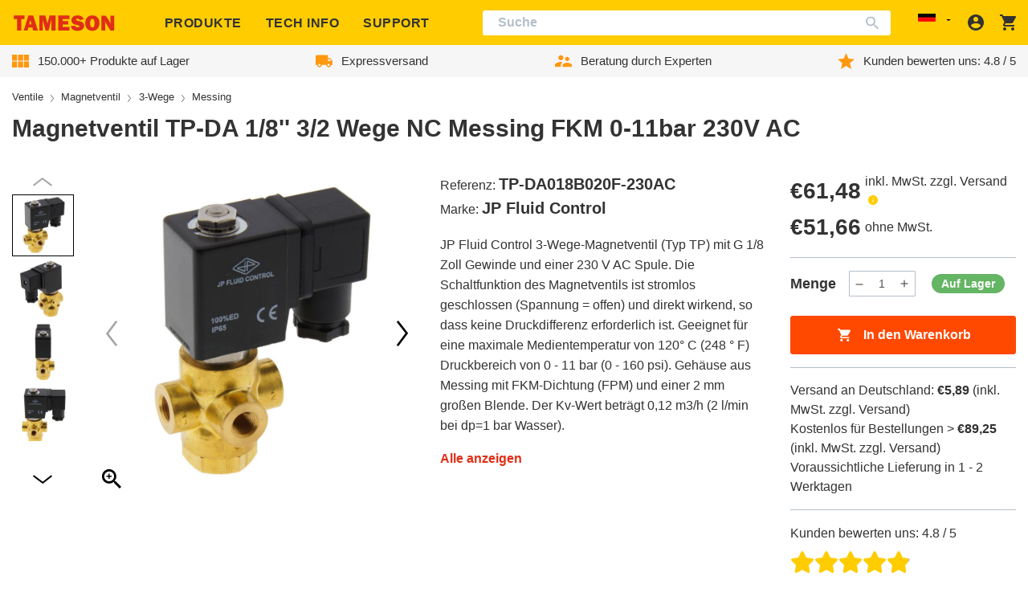

--- FILE ---
content_type: text/html; charset=utf-8
request_url: https://tameson.de/products/magnetventil-tp-da-1-8-3-2-wege-nc-messing-fkm-0-11bar-230v-ac-tp-da018b020f-230ac
body_size: 84064
content:
<!doctype html>
<html class="no-js no-touch" lang="de">
  <head>
    
    
    
    
    
      <script id="pandectes-rules">   /* PANDECTES-GDPR: DO NOT MODIFY AUTO GENERATED CODE OF THIS SCRIPT */      window.PandectesSettings = {"store":{"id":60022915279,"plan":"plus","theme":"tameson-de/live-de","primaryLocale":"de","adminMode":false},"tsPublished":1714050801,"declaration":{"showPurpose":false,"showProvider":false,"declIntroText":"Wir verwenden Cookies, um die Funktionalität der Website zu optimieren, die Leistung zu analysieren und Ihnen ein personalisiertes Erlebnis zu bieten. Einige Cookies sind für den ordnungsgemäßen Betrieb der Website unerlässlich. Diese Cookies können nicht deaktiviert werden. In diesem Fenster können Sie Ihre Präferenzen für Cookies verwalten.","showDateGenerated":true},"language":{"languageMode":"Single","fallbackLanguage":"de","languageDetection":"browser","languagesSupported":[]},"texts":{"managed":{"headerText":{"de":"Wir respektieren deine Privatsphäre"},"consentText":{"de":"Diese Website verwendet Cookies, um Ihnen das beste Erlebnis zu bieten."},"dismissButtonText":{"de":"Okay"},"linkText":{"de":"Mehr erfahren"},"imprintText":{"de":"Impressum"},"preferencesButtonText":{"de":"Einstellungen"},"allowButtonText":{"de":"Annehmen"},"denyButtonText":{"de":"Ablehnen"},"leaveSiteButtonText":{"de":"Diese Seite verlassen"},"cookiePolicyText":{"de":"Cookie-Richtlinie"},"preferencesPopupTitleText":{"de":"Einwilligungseinstellungen verwalten"},"preferencesPopupIntroText":{"de":"Wir verwenden Cookies, um die Funktionalität der Website zu optimieren, die Leistung zu analysieren und Ihnen ein personalisiertes Erlebnis zu bieten. Einige Cookies sind für den ordnungsgemäßen Betrieb der Website unerlässlich. Diese Cookies können nicht deaktiviert werden. In diesem Fenster können Sie Ihre Präferenzen für Cookies verwalten."},"preferencesPopupCloseButtonText":{"de":"Schließen"},"preferencesPopupAcceptAllButtonText":{"de":"Alles Akzeptieren"},"preferencesPopupRejectAllButtonText":{"de":"Alles ablehnen"},"preferencesPopupSaveButtonText":{"de":"Auswahl speichern"},"accessSectionTitleText":{"de":"Datenübertragbarkeit"},"accessSectionParagraphText":{"de":"Sie haben das Recht, jederzeit auf Ihre Daten zuzugreifen."},"rectificationSectionTitleText":{"de":"Datenberichtigung"},"rectificationSectionParagraphText":{"de":"Sie haben das Recht, die Aktualisierung Ihrer Daten zu verlangen, wann immer Sie dies für angemessen halten."},"erasureSectionTitleText":{"de":"Recht auf Vergessenwerden"},"erasureSectionParagraphText":{"de":"Sie haben das Recht, die Löschung aller Ihrer Daten zu verlangen. Danach können Sie nicht mehr auf Ihr Konto zugreifen."},"declIntroText":{"de":"Wir verwenden Cookies, um die Funktionalität der Website zu optimieren, die Leistung zu analysieren und Ihnen ein personalisiertes Erlebnis zu bieten. Einige Cookies sind für den ordnungsgemäßen Betrieb der Website unerlässlich. Diese Cookies können nicht deaktiviert werden. In diesem Fenster können Sie Ihre Präferenzen für Cookies verwalten."}},"categories":{"strictlyNecessaryCookiesTitleText":{"de":"Unbedingt erforderlich"},"functionalityCookiesTitleText":{"de":"Funktionale Cookies"},"performanceCookiesTitleText":{"de":"Performance-Cookies"},"targetingCookiesTitleText":{"de":"Targeting-Cookies"},"unclassifiedCookiesTitleText":{"de":"Unklassifizierte Cookies"},"strictlyNecessaryCookiesDescriptionText":{"de":"Diese Cookies sind unerlässlich, damit Sie sich auf der Website bewegen und ihre Funktionen nutzen können, z. B. den Zugriff auf sichere Bereiche der Website. Ohne diese Cookies kann die Website nicht richtig funktionieren."},"functionalityCookiesDescriptionText":{"de":"Diese Cookies ermöglichen es der Website, verbesserte Funktionalität und Personalisierung bereitzustellen. Sie können von uns oder von Drittanbietern gesetzt werden, deren Dienste wir auf unseren Seiten hinzugefügt haben. Wenn Sie diese Cookies nicht zulassen, funktionieren einige oder alle dieser Dienste möglicherweise nicht richtig."},"performanceCookiesDescriptionText":{"de":"Diese Cookies ermöglichen es uns, die Leistung unserer Website zu überwachen und zu verbessern. Sie ermöglichen es uns beispielsweise, Besuche zu zählen, Verkehrsquellen zu identifizieren und zu sehen, welche Teile der Website am beliebtesten sind."},"targetingCookiesDescriptionText":{"de":"Diese Cookies können von unseren Werbepartnern über unsere Website gesetzt werden. Sie können von diesen Unternehmen verwendet werden, um ein Profil Ihrer Interessen zu erstellen und Ihnen relevante Werbung auf anderen Websites anzuzeigen. Sie speichern keine direkten personenbezogenen Daten, sondern basieren auf der eindeutigen Identifizierung Ihres Browsers und Ihres Internetgeräts. Wenn Sie diese Cookies nicht zulassen, erleben Sie weniger zielgerichtete Werbung."},"unclassifiedCookiesDescriptionText":{"de":"Unklassifizierte Cookies sind Cookies, die wir gerade zusammen mit den Anbietern einzelner Cookies klassifizieren."}},"auto":{"declName":{"de":"Name"},"declPath":{"de":"Weg"},"declType":{"de":"Typ"},"declDomain":{"de":"Domain"},"declPurpose":{"de":"Zweck"},"declProvider":{"de":"Anbieter"},"declRetention":{"de":"Speicherdauer"},"declFirstParty":{"de":"Erstanbieter"},"declThirdParty":{"de":"Drittanbieter"},"declSeconds":{"de":"Sekunden"},"declMinutes":{"de":"Minuten"},"declHours":{"de":"Std."},"declDays":{"de":"Tage"},"declMonths":{"de":"Monate"},"declYears":{"de":"Jahre"},"declSession":{"de":"Sitzung"},"cookiesDetailsText":{"de":"Cookie-Details"},"preferencesPopupAlwaysAllowedText":{"de":"Immer erlaubt"},"submitButton":{"de":"einreichen"},"submittingButton":{"de":"Senden..."},"cancelButton":{"de":"Abbrechen"},"guestsSupportInfoText":{"de":"Bitte loggen Sie sich mit Ihrem Kundenkonto ein, um fortzufahren."},"guestsSupportEmailPlaceholder":{"de":"E-Mail-Addresse"},"guestsSupportEmailValidationError":{"de":"Email ist ungültig"},"guestsSupportEmailSuccessTitle":{"de":"Vielen Dank für die Anfrage"},"guestsSupportEmailFailureTitle":{"de":"Ein Problem ist aufgetreten"},"guestsSupportEmailSuccessMessage":{"de":"Wenn Sie als Kunde dieses Shops registriert sind, erhalten Sie in Kürze eine E-Mail mit Anweisungen zum weiteren Vorgehen."},"guestsSupportEmailFailureMessage":{"de":"Ihre Anfrage wurde nicht übermittelt. Bitte versuchen Sie es erneut und wenn das Problem weiterhin besteht, wenden Sie sich an den Shop-Inhaber, um Hilfe zu erhalten."},"confirmationSuccessTitle":{"de":"Ihre Anfrage wurde bestätigt"},"confirmationFailureTitle":{"de":"Ein Problem ist aufgetreten"},"confirmationSuccessMessage":{"de":"Wir werden uns in Kürze zu Ihrem Anliegen bei Ihnen melden."},"confirmationFailureMessage":{"de":"Ihre Anfrage wurde nicht bestätigt. Bitte versuchen Sie es erneut und wenn das Problem weiterhin besteht, wenden Sie sich an den Ladenbesitzer, um Hilfe zu erhalten"},"consentSectionTitleText":{"de":"Ihre Cookie-Einwilligung"},"consentSectionNoConsentText":{"de":"Sie haben der Cookie-Richtlinie dieser Website nicht zugestimmt."},"consentSectionConsentedText":{"de":"Sie haben der Cookie-Richtlinie dieser Website zugestimmt am"},"consentStatus":{"de":"Einwilligungspräferenz"},"consentDate":{"de":"Zustimmungsdatum"},"consentId":{"de":"Einwilligungs-ID"},"consentSectionChangeConsentActionText":{"de":"Einwilligungspräferenz ändern"},"accessSectionGDPRRequestsActionText":{"de":"Anfragen betroffener Personen"},"accessSectionAccountInfoActionText":{"de":"persönliche Daten"},"accessSectionOrdersRecordsActionText":{"de":"Aufträge"},"accessSectionDownloadReportActionText":{"de":"Alle Daten anfordern"},"rectificationCommentPlaceholder":{"de":"Beschreiben Sie, was Sie aktualisieren möchten"},"rectificationCommentValidationError":{"de":"Kommentar ist erforderlich"},"rectificationSectionEditAccountActionText":{"de":"Aktualisierung anfordern"},"erasureSectionRequestDeletionActionText":{"de":"Löschung personenbezogener Daten anfordern"}}},"library":{"previewMode":false,"fadeInTimeout":0,"defaultBlocked":7,"showLink":true,"showImprintLink":false,"enabled":true,"cookie":{"name":"_pandectes_gdpr","expiryDays":365,"secure":true,"domain":""},"dismissOnScroll":false,"dismissOnWindowClick":false,"dismissOnTimeout":false,"palette":{"popup":{"background":"#FCFCFC","backgroundForCalculations":{"a":1,"b":252,"g":252,"r":252},"text":"#000000"},"button":{"background":"#FFCC00","backgroundForCalculations":{"a":1,"b":0,"g":204,"r":255},"text":"#333333","textForCalculation":{"a":1,"b":51,"g":51,"r":51},"border":"transparent"}},"content":{"href":"https://tameson.de/pages/datenschutzbestimmungen","imprintHref":"/","close":"&#10005;","target":"","logo":"<img class=\"cc-banner-logo\" height=\"40\" width=\"40\" src=\"https://cdn.shopify.com/s/files/1/0600/2291/5279/t/170/assets/pandectes-logo.png?v=1709800405\" alt=\"Tameson.de\" />"},"window":"<div role=\"dialog\" aria-live=\"polite\" aria-label=\"cookieconsent\" aria-describedby=\"cookieconsent:desc\" id=\"pandectes-banner\" class=\"cc-window-wrapper cc-top-center-wrapper\"><div class=\"pd-cookie-banner-window cc-window {{classes}}\"><!--googleoff: all-->{{children}}<!--googleon: all--></div></div>","compliance":{"custom":"<div class=\"cc-compliance cc-highlight\">{{preferences}}{{allow}}</div>"},"type":"custom","layouts":{"basic":"{{logo}}{{messagelink}}{{compliance}}"},"position":"top-center","theme":"classic","revokable":false,"animateRevokable":false,"revokableReset":false,"revokableLogoUrl":"https://cdn.shopify.com/s/files/1/0600/2291/5279/t/170/assets/pandectes-reopen-logo.png?v=1709800406","revokablePlacement":"bottom-left","revokableMarginHorizontal":15,"revokableMarginVertical":15,"static":false,"autoAttach":true,"hasTransition":true,"blacklistPage":[""]},"geolocation":{"brOnly":false,"caOnly":false,"chOnly":true,"euOnly":true,"jpOnly":false,"thOnly":false,"zaOnly":false,"canadaOnly":false,"globalVisibility":false},"dsr":{"guestsSupport":false,"accessSectionDownloadReportAuto":false},"banner":{"resetTs":1708617161,"extraCss":"        .cc-banner-logo {max-width: 50em!important;}    @media(min-width: 768px) {.cc-window.cc-floating{max-width: 50em!important;width: 50em!important;}}    .cc-message, .pd-cookie-banner-window .cc-header, .cc-logo {text-align: center}    .cc-window-wrapper{z-index: 2147483647;}    .cc-window{z-index: 2147483647;font-family: inherit;}    .pd-cookie-banner-window .cc-header{font-family: inherit;}    .pd-cp-ui{font-family: inherit; background-color: #FCFCFC;color:#000000;}    button.pd-cp-btn, a.pd-cp-btn{background-color:#FFCC00;color:#333333!important;}    input + .pd-cp-preferences-slider{background-color: rgba(0, 0, 0, 0.3)}    .pd-cp-scrolling-section::-webkit-scrollbar{background-color: rgba(0, 0, 0, 0.3)}    input:checked + .pd-cp-preferences-slider{background-color: rgba(0, 0, 0, 1)}    .pd-cp-scrolling-section::-webkit-scrollbar-thumb {background-color: rgba(0, 0, 0, 1)}    .pd-cp-ui-close{color:#000000;}    .pd-cp-preferences-slider:before{background-color: #FCFCFC}    .pd-cp-title:before {border-color: #000000!important}    .pd-cp-preferences-slider{background-color:#000000}    .pd-cp-toggle{color:#000000!important}    @media(max-width:699px) {.pd-cp-ui-close-top svg {fill: #000000}}    .pd-cp-toggle:hover,.pd-cp-toggle:visited,.pd-cp-toggle:active{color:#000000!important}    .pd-cookie-banner-window {box-shadow: 0 0 18px rgb(0 0 0 / 20%);}  ","customJavascript":null,"showPoweredBy":false,"revokableTrigger":false,"hybridStrict":false,"cookiesBlockedByDefault":"7","isActive":true,"implicitSavePreferences":false,"cookieIcon":false,"blockBots":false,"showCookiesDetails":true,"hasTransition":true,"blockingPage":false,"showOnlyLandingPage":false,"leaveSiteUrl":"https://www.google.com","linkRespectStoreLang":false},"cookies":{"0":[{"name":"secure_customer_sig","domain":"tameson.de","path":"/","provider":"Shopify","firstParty":true,"retention":"1 year(s)","expires":1,"unit":"declYears","purpose":{"de":"Wird im Zusammenhang mit dem Kundenlogin verwendet."}},{"name":"keep_alive","domain":"tameson.de","path":"/","provider":"Shopify","firstParty":true,"retention":"30 minute(s)","expires":30,"unit":"declMinutes","purpose":{"de":"Wird im Zusammenhang mit der Käuferlokalisierung verwendet."}},{"name":"localization","domain":"tameson.de","path":"/","provider":"Shopify","firstParty":true,"retention":"1 year(s)","expires":1,"unit":"declYears","purpose":{"de":"Lokalisierung von Shopify-Shops"}},{"name":"_cmp_a","domain":".tameson.de","path":"/","provider":"Shopify","firstParty":true,"retention":"1 day(s)","expires":1,"unit":"declDays","purpose":{"de":"Wird zum Verwalten der Datenschutzeinstellungen des Kunden verwendet."}},{"name":"cart","domain":"tameson.de","path":"/","provider":"Shopify","firstParty":true,"retention":"2 ","expires":2,"unit":"declSession","purpose":{"de":"Notwendig für die Warenkorbfunktion auf der Website."}},{"name":"cart_sig","domain":"tameson.de","path":"/","provider":"Shopify","firstParty":true,"retention":"2 ","expires":2,"unit":"declSession","purpose":{"de":"Shopify-Analysen."}},{"name":"cart_ts","domain":"tameson.de","path":"/","provider":"Shopify","firstParty":true,"retention":"2 ","expires":2,"unit":"declSession","purpose":{"de":"Wird im Zusammenhang mit der Kasse verwendet."}},{"name":"_tracking_consent","domain":".tameson.de","path":"/","provider":"Shopify","firstParty":true,"retention":"1 year(s)","expires":1,"unit":"declYears","purpose":{"de":"Tracking-Einstellungen."}},{"name":"_secure_session_id","domain":"tameson.de","path":"/","provider":"Shopify","firstParty":true,"retention":"1 month(s)","expires":1,"unit":"declMonths","purpose":{"de":"Wird in Verbindung mit der Navigation durch eine Storefront verwendet."}},{"name":"cart_currency","domain":"tameson.de","path":"/","provider":"Shopify","firstParty":true,"retention":"2 ","expires":2,"unit":"declSession","purpose":{"de":"Das Cookie ist für die sichere Checkout- und Zahlungsfunktion auf der Website erforderlich. Diese Funktion wird von shopify.com bereitgestellt."}}],"1":[{"name":"locale_bar_accepted","domain":"tameson.de","path":"/","provider":"GrizzlyAppsSRL","firstParty":true,"retention":"Session","expires":-54,"unit":"declYears","purpose":{"de":"Dieses Cookie wird von der App (BEST Currency Converter) bereitgestellt und dient dazu, die vom Kunden gewählte Währung zu sichern."}}],"2":[{"name":"_shopify_y","domain":".tameson.de","path":"/","provider":"Shopify","firstParty":true,"retention":"1 year(s)","expires":1,"unit":"declYears","purpose":{"de":"Shopify-Analysen."}},{"name":"_orig_referrer","domain":".tameson.de","path":"/","provider":"Shopify","firstParty":true,"retention":"2 ","expires":2,"unit":"declSession","purpose":{"de":"Verfolgt Zielseiten."}},{"name":"_landing_page","domain":".tameson.de","path":"/","provider":"Shopify","firstParty":true,"retention":"2 ","expires":2,"unit":"declSession","purpose":{"de":"Verfolgt Zielseiten."}},{"name":"_shopify_s","domain":".tameson.de","path":"/","provider":"Shopify","firstParty":true,"retention":"30 minute(s)","expires":30,"unit":"declMinutes","purpose":{"de":"Shopify-Analysen."}},{"name":"_shopify_sa_t","domain":".tameson.de","path":"/","provider":"Shopify","firstParty":true,"retention":"30 minute(s)","expires":30,"unit":"declMinutes","purpose":{"de":"Shopify-Analysen in Bezug auf Marketing und Empfehlungen."}},{"name":"_shopify_sa_p","domain":".tameson.de","path":"/","provider":"Shopify","firstParty":true,"retention":"30 minute(s)","expires":30,"unit":"declMinutes","purpose":{"de":"Shopify-Analysen in Bezug auf Marketing und Empfehlungen."}},{"name":"_shopify_s","domain":"de","path":"/","provider":"Shopify","firstParty":false,"retention":"Session","expires":1,"unit":"declSeconds","purpose":{"de":"Shopify-Analysen."}},{"name":"_ga","domain":".tameson.de","path":"/","provider":"Google","firstParty":true,"retention":"1 year(s)","expires":1,"unit":"declYears","purpose":{"de":"Cookie wird von Google Analytics mit unbekannter Funktionalität gesetzt"}},{"name":"_ga","domain":".tameson.com","path":"/","provider":"Google","firstParty":false,"retention":"1 year(s)","expires":1,"unit":"declYears","purpose":{"de":"Cookie wird von Google Analytics mit unbekannter Funktionalität gesetzt"}},{"name":"_ga_PGW6DYDB03","domain":".tameson.de","path":"/","provider":"Google","firstParty":true,"retention":"1 year(s)","expires":1,"unit":"declYears","purpose":{"de":""}},{"name":"_ga_D9RLBW15VL","domain":".tameson.com","path":"/","provider":"Google","firstParty":false,"retention":"1 year(s)","expires":1,"unit":"declYears","purpose":{"de":""}}],"4":[{"name":"__kla_id","domain":"tameson.de","path":"/","provider":"Klaviyo","firstParty":true,"retention":"1 year(s)","expires":1,"unit":"declYears","purpose":{"de":"Verfolgt, wenn jemand durch eine Klaviyo-E-Mail auf Ihre Website klickt"}},{"name":"wpm-domain-test","domain":"tameson.de","path":"/","provider":"Shopify","firstParty":true,"retention":"Session","expires":1,"unit":"declSeconds","purpose":{"de":"Wird verwendet, um die Speicherung von Parametern zu Produkten, die dem Warenkorb hinzugefügt wurden, oder zur Zahlungswährung zu testen"}},{"name":"_gcl_au","domain":".tameson.de","path":"/","provider":"Google","firstParty":true,"retention":"3 month(s)","expires":3,"unit":"declMonths","purpose":{"de":"Cookie wird von Google Tag Manager platziert, um Conversions zu verfolgen."}},{"name":"wpm-domain-test","domain":"de","path":"/","provider":"Shopify","firstParty":false,"retention":"Session","expires":1,"unit":"declSeconds","purpose":{"de":"Wird verwendet, um die Speicherung von Parametern zu Produkten, die dem Warenkorb hinzugefügt wurden, oder zur Zahlungswährung zu testen"}},{"name":"_uetsid","domain":".tameson.de","path":"/","provider":"Bing","firstParty":true,"retention":"1 day(s)","expires":1,"unit":"declDays","purpose":{"de":"Dieses Cookie wird von Bing verwendet, um zu bestimmen, welche Anzeigen gezeigt werden sollen, die für den Endbenutzer relevant sein könnten, der die Website durchsucht."}},{"name":"_uetvid","domain":".tameson.de","path":"/","provider":"Bing","firstParty":true,"retention":"1 year(s)","expires":1,"unit":"declYears","purpose":{"de":"Wird verwendet, um Besucher auf mehreren Websites zu verfolgen, um relevante Werbung basierend auf den Präferenzen des Besuchers zu präsentieren."}},{"name":"MUID","domain":".bing.com","path":"/","provider":"Microsoft","firstParty":false,"retention":"1 year(s)","expires":1,"unit":"declYears","purpose":{"de":"Cookie wird von Microsoft platziert, um Besuche auf Websites zu verfolgen."}}],"8":[{"name":"MSPTC","domain":".bing.com","path":"/","provider":"Unknown","firstParty":false,"retention":"1 year(s)","expires":1,"unit":"declYears","purpose":{"de":""}},{"name":"_shopify_essential","domain":"tameson.de","path":"/","provider":"Unknown","firstParty":true,"retention":"1 year(s)","expires":1,"unit":"declYears","purpose":{"de":""}},{"name":"frontend_lang","domain":"portal.tameson.com","path":"/","provider":"Unknown","firstParty":false,"retention":"Session","expires":-54,"unit":"declYears","purpose":{"de":""}},{"name":"session_id","domain":"portal.tameson.com","path":"/","provider":"Unknown","firstParty":false,"retention":"3 month(s)","expires":3,"unit":"declMonths","purpose":{"de":""}}]},"blocker":{"isActive":false,"googleConsentMode":{"id":"","analyticsId":"","adwordsId":"","isActive":true,"adStorageCategory":4,"analyticsStorageCategory":2,"personalizationStorageCategory":1,"functionalityStorageCategory":1,"customEvent":true,"securityStorageCategory":0,"redactData":true,"urlPassthrough":false,"dataLayerProperty":"dataLayer","waitForUpdate":2000,"useNativeChannel":false},"facebookPixel":{"id":"","isActive":false,"ldu":false},"rakuten":{"isActive":false,"cmp":false,"ccpa":false},"klaviyoIsActive":false,"gpcIsActive":false,"defaultBlocked":7,"patterns":{"whiteList":[],"blackList":{"1":[],"2":[],"4":[],"8":[]},"iframesWhiteList":[],"iframesBlackList":{"1":[],"2":[],"4":[],"8":[]},"beaconsWhiteList":[],"beaconsBlackList":{"1":[],"2":[],"4":[],"8":[]}}}}      !function(){"use strict";window.PandectesRules=window.PandectesRules||{},window.PandectesRules.manualBlacklist={1:[],2:[],4:[]},window.PandectesRules.blacklistedIFrames={1:[],2:[],4:[]},window.PandectesRules.blacklistedCss={1:[],2:[],4:[]},window.PandectesRules.blacklistedBeacons={1:[],2:[],4:[]};var e="javascript/blocked",t="_pandectes_gdpr";function n(e){return new RegExp(e.replace(/[/\\.+?$()]/g,"\\$&").replace("*","(.*)"))}var a=function(e){try{return JSON.parse(e)}catch(e){return!1}},r=function(e){var t=arguments.length>1&&void 0!==arguments[1]?arguments[1]:"log",n=new URLSearchParams(window.location.search);n.get("log")&&console[t]("PandectesRules: ".concat(e))};function o(e){var t=document.createElement("script");t.async=!0,t.src=e,document.head.appendChild(t)}function i(e,t){var n=Object.keys(e);if(Object.getOwnPropertySymbols){var a=Object.getOwnPropertySymbols(e);t&&(a=a.filter((function(t){return Object.getOwnPropertyDescriptor(e,t).enumerable}))),n.push.apply(n,a)}return n}function s(e){for(var t=1;t<arguments.length;t++){var n=null!=arguments[t]?arguments[t]:{};t%2?i(Object(n),!0).forEach((function(t){l(e,t,n[t])})):Object.getOwnPropertyDescriptors?Object.defineProperties(e,Object.getOwnPropertyDescriptors(n)):i(Object(n)).forEach((function(t){Object.defineProperty(e,t,Object.getOwnPropertyDescriptor(n,t))}))}return e}function c(e){return c="function"==typeof Symbol&&"symbol"==typeof Symbol.iterator?function(e){return typeof e}:function(e){return e&&"function"==typeof Symbol&&e.constructor===Symbol&&e!==Symbol.prototype?"symbol":typeof e},c(e)}function l(e,t,n){return t in e?Object.defineProperty(e,t,{value:n,enumerable:!0,configurable:!0,writable:!0}):e[t]=n,e}function d(e,t){return function(e){if(Array.isArray(e))return e}(e)||function(e,t){var n=null==e?null:"undefined"!=typeof Symbol&&e[Symbol.iterator]||e["@@iterator"];if(null==n)return;var a,r,o=[],i=!0,s=!1;try{for(n=n.call(e);!(i=(a=n.next()).done)&&(o.push(a.value),!t||o.length!==t);i=!0);}catch(e){s=!0,r=e}finally{try{i||null==n.return||n.return()}finally{if(s)throw r}}return o}(e,t)||f(e,t)||function(){throw new TypeError("Invalid attempt to destructure non-iterable instance.\nIn order to be iterable, non-array objects must have a [Symbol.iterator]() method.")}()}function u(e){return function(e){if(Array.isArray(e))return p(e)}(e)||function(e){if("undefined"!=typeof Symbol&&null!=e[Symbol.iterator]||null!=e["@@iterator"])return Array.from(e)}(e)||f(e)||function(){throw new TypeError("Invalid attempt to spread non-iterable instance.\nIn order to be iterable, non-array objects must have a [Symbol.iterator]() method.")}()}function f(e,t){if(e){if("string"==typeof e)return p(e,t);var n=Object.prototype.toString.call(e).slice(8,-1);return"Object"===n&&e.constructor&&(n=e.constructor.name),"Map"===n||"Set"===n?Array.from(e):"Arguments"===n||/^(?:Ui|I)nt(?:8|16|32)(?:Clamped)?Array$/.test(n)?p(e,t):void 0}}function p(e,t){(null==t||t>e.length)&&(t=e.length);for(var n=0,a=new Array(t);n<t;n++)a[n]=e[n];return a}var g=window.PandectesRulesSettings||window.PandectesSettings,y=!(void 0===window.dataLayer||!Array.isArray(window.dataLayer)||!window.dataLayer.some((function(e){return"pandectes_full_scan"===e.event}))),h=function(){var e,n=arguments.length>0&&void 0!==arguments[0]?arguments[0]:t,r="; "+document.cookie,o=r.split("; "+n+"=");if(o.length<2)e={};else{var i=o.pop(),s=i.split(";");e=window.atob(s.shift())}var c=a(e);return!1!==c?c:e}(),v=g.banner.isActive,w=g.blocker,m=w.defaultBlocked,b=w.patterns,k=h&&null!==h.preferences&&void 0!==h.preferences?h.preferences:null,_=y?0:v?null===k?m:k:0,L={1:0==(1&_),2:0==(2&_),4:0==(4&_)},S=b.blackList,C=b.whiteList,P=b.iframesBlackList,A=b.iframesWhiteList,E=b.beaconsBlackList,O=b.beaconsWhiteList,B={blackList:[],whiteList:[],iframesBlackList:{1:[],2:[],4:[],8:[]},iframesWhiteList:[],beaconsBlackList:{1:[],2:[],4:[],8:[]},beaconsWhiteList:[]};[1,2,4].map((function(e){var t;L[e]||((t=B.blackList).push.apply(t,u(S[e].length?S[e].map(n):[])),B.iframesBlackList[e]=P[e].length?P[e].map(n):[],B.beaconsBlackList[e]=E[e].length?E[e].map(n):[])})),B.whiteList=C.length?C.map(n):[],B.iframesWhiteList=A.length?A.map(n):[],B.beaconsWhiteList=O.length?O.map(n):[];var j={scripts:[],iframes:{1:[],2:[],4:[]},beacons:{1:[],2:[],4:[]},css:{1:[],2:[],4:[]}},I=function(t,n){return t&&(!n||n!==e)&&(!B.blackList||B.blackList.some((function(e){return e.test(t)})))&&(!B.whiteList||B.whiteList.every((function(e){return!e.test(t)})))},R=function(e){var t=e.getAttribute("src");return B.blackList&&B.blackList.every((function(e){return!e.test(t)}))||B.whiteList&&B.whiteList.some((function(e){return e.test(t)}))},N=function(e,t){var n=B.iframesBlackList[t],a=B.iframesWhiteList;return e&&(!n||n.some((function(t){return t.test(e)})))&&(!a||a.every((function(t){return!t.test(e)})))},T=function(e,t){var n=B.beaconsBlackList[t],a=B.beaconsWhiteList;return e&&(!n||n.some((function(t){return t.test(e)})))&&(!a||a.every((function(t){return!t.test(e)})))},x=new MutationObserver((function(e){for(var t=0;t<e.length;t++)for(var n=e[t].addedNodes,a=0;a<n.length;a++){var r=n[a],o=r.dataset&&r.dataset.cookiecategory;if(1===r.nodeType&&"LINK"===r.tagName){var i=r.dataset&&r.dataset.href;if(i&&o)switch(o){case"functionality":case"C0001":j.css[1].push(i);break;case"performance":case"C0002":j.css[2].push(i);break;case"targeting":case"C0003":j.css[4].push(i)}}}})),D=new MutationObserver((function(t){for(var n=0;n<t.length;n++)for(var a=t[n].addedNodes,r=function(t){var n=a[t],r=n.src||n.dataset&&n.dataset.src,o=n.dataset&&n.dataset.cookiecategory;if(1===n.nodeType&&"IFRAME"===n.tagName){if(r){var i=!1;N(r,1)||"functionality"===o||"C0001"===o?(i=!0,j.iframes[1].push(r)):N(r,2)||"performance"===o||"C0002"===o?(i=!0,j.iframes[2].push(r)):(N(r,4)||"targeting"===o||"C0003"===o)&&(i=!0,j.iframes[4].push(r)),i&&(n.removeAttribute("src"),n.setAttribute("data-src",r))}}else if(1===n.nodeType&&"IMG"===n.tagName){if(r){var s=!1;T(r,1)?(s=!0,j.beacons[1].push(r)):T(r,2)?(s=!0,j.beacons[2].push(r)):T(r,4)&&(s=!0,j.beacons[4].push(r)),s&&(n.removeAttribute("src"),n.setAttribute("data-src",r))}}else if(1===n.nodeType&&"LINK"===n.tagName){var c=n.dataset&&n.dataset.href;if(c&&o)switch(o){case"functionality":case"C0001":j.css[1].push(c);break;case"performance":case"C0002":j.css[2].push(c);break;case"targeting":case"C0003":j.css[4].push(c)}}else if(1===n.nodeType&&"SCRIPT"===n.tagName){var l=n.type,d=!1;if(I(r,l))d=!0;else if(r&&o)switch(o){case"functionality":case"C0001":d=!0,window.PandectesRules.manualBlacklist[1].push(r);break;case"performance":case"C0002":d=!0,window.PandectesRules.manualBlacklist[2].push(r);break;case"targeting":case"C0003":d=!0,window.PandectesRules.manualBlacklist[4].push(r)}if(d){j.scripts.push([n,l]),n.type=e;n.addEventListener("beforescriptexecute",(function t(a){n.getAttribute("type")===e&&a.preventDefault(),n.removeEventListener("beforescriptexecute",t)})),n.parentElement&&n.parentElement.removeChild(n)}}},o=0;o<a.length;o++)r(o)})),M=document.createElement,z={src:Object.getOwnPropertyDescriptor(HTMLScriptElement.prototype,"src"),type:Object.getOwnPropertyDescriptor(HTMLScriptElement.prototype,"type")};window.PandectesRules.unblockCss=function(e){var t=j.css[e]||[];t.length&&r("Unblocking CSS for ".concat(e)),t.forEach((function(e){var t=document.querySelector('link[data-href^="'.concat(e,'"]'));t.removeAttribute("data-href"),t.href=e})),j.css[e]=[]},window.PandectesRules.unblockIFrames=function(e){var t=j.iframes[e]||[];t.length&&r("Unblocking IFrames for ".concat(e)),B.iframesBlackList[e]=[],t.forEach((function(e){var t=document.querySelector('iframe[data-src^="'.concat(e,'"]'));t.removeAttribute("data-src"),t.src=e})),j.iframes[e]=[]},window.PandectesRules.unblockBeacons=function(e){var t=j.beacons[e]||[];t.length&&r("Unblocking Beacons for ".concat(e)),B.beaconsBlackList[e]=[],t.forEach((function(e){var t=document.querySelector('img[data-src^="'.concat(e,'"]'));t.removeAttribute("data-src"),t.src=e})),j.beacons[e]=[]},window.PandectesRules.unblockInlineScripts=function(e){var t=1===e?"functionality":2===e?"performance":"targeting";document.querySelectorAll('script[type="javascript/blocked"][data-cookiecategory="'.concat(t,'"]')).forEach((function(e){var t=e.textContent;e.parentNode.removeChild(e);var n=document.createElement("script");n.type="text/javascript",n.textContent=t,document.body.appendChild(n)}))},window.PandectesRules.unblock=function(t){t.length<1?(B.blackList=[],B.whiteList=[],B.iframesBlackList=[],B.iframesWhiteList=[]):(B.blackList&&(B.blackList=B.blackList.filter((function(e){return t.every((function(t){return"string"==typeof t?!e.test(t):t instanceof RegExp?e.toString()!==t.toString():void 0}))}))),B.whiteList&&(B.whiteList=[].concat(u(B.whiteList),u(t.map((function(e){if("string"==typeof e){var t=".*"+n(e)+".*";if(B.whiteList.every((function(e){return e.toString()!==t.toString()})))return new RegExp(t)}else if(e instanceof RegExp&&B.whiteList.every((function(t){return t.toString()!==e.toString()})))return e;return null})).filter(Boolean)))));for(var a=document.querySelectorAll('script[type="'.concat(e,'"]')),o=0;o<a.length;o++){var i=a[o];R(i)&&(j.scripts.push([i,"application/javascript"]),i.parentElement.removeChild(i))}var s=0;u(j.scripts).forEach((function(e,t){var n=d(e,2),a=n[0],r=n[1];if(R(a)){for(var o=document.createElement("script"),i=0;i<a.attributes.length;i++){var c=a.attributes[i];"src"!==c.name&&"type"!==c.name&&o.setAttribute(c.name,a.attributes[i].value)}o.setAttribute("src",a.src),o.setAttribute("type",r||"application/javascript"),document.head.appendChild(o),j.scripts.splice(t-s,1),s++}})),0==B.blackList.length&&0===B.iframesBlackList[1].length&&0===B.iframesBlackList[2].length&&0===B.iframesBlackList[4].length&&0===B.beaconsBlackList[1].length&&0===B.beaconsBlackList[2].length&&0===B.beaconsBlackList[4].length&&(r("Disconnecting observers"),D.disconnect(),x.disconnect())};var W,F,U=g.store.adminMode,q=g.blocker,J=q.defaultBlocked;W=function(){!function(){var e=window.Shopify.trackingConsent;if(!1!==e.shouldShowBanner()||null!==k||7!==J)try{var t=U&&!(window.Shopify&&window.Shopify.AdminBarInjector),n={preferences:0==(1&_)||y||t,analytics:0==(2&_)||y||t,marketing:0==(4&_)||y||t};e.firstPartyMarketingAllowed()===n.marketing&&e.analyticsProcessingAllowed()===n.analytics&&e.preferencesProcessingAllowed()===n.preferences||(n.sale_of_data=n.marketing,e.setTrackingConsent(n,(function(e){e&&e.error?r("Shopify.customerPrivacy API - failed to setTrackingConsent"):r("setTrackingConsent(".concat(JSON.stringify(n),")"))})))}catch(e){r("Shopify.customerPrivacy API - exception")}}(),function(){var e=window.Shopify.trackingConsent,t=e.currentVisitorConsent();if(q.gpcIsActive&&"CCPA"===e.getRegulation()&&"no"===t.gpc&&"yes"!==t.sale_of_data){var n={sale_of_data:!1};e.setTrackingConsent(n,(function(e){e&&e.error?r("Shopify.customerPrivacy API - failed to setTrackingConsent({".concat(JSON.stringify(n),")")):r("setTrackingConsent(".concat(JSON.stringify(n),")"))}))}}()},F=null,window.Shopify&&window.Shopify.loadFeatures&&window.Shopify.trackingConsent?W():F=setInterval((function(){window.Shopify&&window.Shopify.loadFeatures&&(clearInterval(F),window.Shopify.loadFeatures([{name:"consent-tracking-api",version:"0.1"}],(function(e){e?r("Shopify.customerPrivacy API - failed to load"):(r("shouldShowBanner() -> ".concat(window.Shopify.trackingConsent.shouldShowBanner()," | saleOfDataRegion() -> ").concat(window.Shopify.trackingConsent.saleOfDataRegion())),W())})))}),10);var G=g.banner.isActive,H=g.blocker.googleConsentMode,$=H.isActive,K=H.customEvent,V=H.id,Y=void 0===V?"":V,Q=H.analyticsId,X=void 0===Q?"":Q,Z=H.adwordsId,ee=void 0===Z?"":Z,te=H.redactData,ne=H.urlPassthrough,ae=H.adStorageCategory,re=H.analyticsStorageCategory,oe=H.functionalityStorageCategory,ie=H.personalizationStorageCategory,se=H.securityStorageCategory,ce=H.dataLayerProperty,le=void 0===ce?"dataLayer":ce,de=H.waitForUpdate,ue=void 0===de?0:de,fe=H.useNativeChannel,pe=void 0!==fe&&fe;function ge(){window[le].push(arguments)}window[le]=window[le]||[];var ye,he,ve={hasInitialized:!1,useNativeChannel:!1,ads_data_redaction:!1,url_passthrough:!1,data_layer_property:"dataLayer",storage:{ad_storage:"granted",ad_user_data:"granted",ad_personalization:"granted",analytics_storage:"granted",functionality_storage:"granted",personalization_storage:"granted",security_storage:"granted"}};if(G&&$){var we=0==(_&ae)?"granted":"denied",me=0==(_&re)?"granted":"denied",be=0==(_&oe)?"granted":"denied",ke=0==(_&ie)?"granted":"denied",_e=0==(_&se)?"granted":"denied";ve.hasInitialized=!0,ve.useNativeChannel=pe,ve.ads_data_redaction="denied"===we&&te,ve.url_passthrough=ne,ve.storage.ad_storage=we,ve.storage.ad_user_data=we,ve.storage.ad_personalization=we,ve.storage.analytics_storage=me,ve.storage.functionality_storage=be,ve.storage.personalization_storage=ke,ve.storage.security_storage=_e,ue&&(ve.storage.wait_for_update="denied"===me||"denied"===we?ue:0),ve.data_layer_property=le||"dataLayer",ve.ads_data_redaction&&ge("set","ads_data_redaction",ve.ads_data_redaction),ve.url_passthrough&&ge("set","url_passthrough",ve.url_passthrough),ve.useNativeChannel&&(window[le].push=function(){for(var e=!1,t=arguments.length,n=new Array(t),a=0;a<t;a++)n[a]=arguments[a];if(n&&n[0]){var r=n[0][0],o=n[0][1],i=n[0][2],s=i&&"object"===c(i)&&4===Object.values(i).length&&i.ad_storage&&i.analytics_storage&&i.ad_user_data&&i.ad_personalization;if("consent"===r&&s)if("default"===o)i.functionality_storage=ve.storage.functionality_storage,i.personalization_storage=ve.storage.personalization_storage,i.security_storage="granted",ve.storage.wait_for_update&&(i.wait_for_update=ve.storage.wait_for_update),e=!0;else if("update"===o){try{var l=window.Shopify.customerPrivacy.preferencesProcessingAllowed()?"granted":"denied";i.functionality_storage=l,i.personalization_storage=l}catch(e){}i.security_storage="granted"}}var d=Array.prototype.push.apply(this,n);return e&&window.dispatchEvent(new CustomEvent("PandectesEvent_NativeApp")),d}),pe?window.addEventListener("PandectesEvent_NativeApp",Le):Le()}function Le(){!1===pe?(console.log("Pandectes: Google Consent Mode (av2)"),ge("consent","default",ve.storage)):console.log("Pandectes: Google Consent Mode (av2nc)"),(Y.length||X.length||ee.length)&&(window[ve.data_layer_property].push({"pandectes.start":(new Date).getTime(),event:"pandectes-rules.min.js"}),(X.length||ee.length)&&ge("js",new Date));var e="https://www.googletagmanager.com";if(Y.length){var t=Y.split(",");window[ve.data_layer_property].push({"gtm.start":(new Date).getTime(),event:"gtm.js"});for(var n=0;n<t.length;n++){var a="dataLayer"!==ve.data_layer_property?"&l=".concat(ve.data_layer_property):"";o("".concat(e,"/gtm.js?id=").concat(t[n].trim()).concat(a))}}if(X.length)for(var r=X.split(","),i=0;i<r.length;i++){var s=r[i].trim();s.length&&(o("".concat(e,"/gtag/js?id=").concat(s)),ge("config",s,{send_page_view:!1}))}if(ee.length)for(var c=ee.split(","),l=0;l<c.length;l++){var d=c[l].trim();d.length&&(o("".concat(e,"/gtag/js?id=").concat(d)),ge("config",d,{allow_enhanced_conversions:!0}))}pe&&window.removeEventListener("PandectesEvent_NativeApp",Le)}G&&K&&(he=7===(ye=_)?"deny":0===ye?"allow":"mixed",window[le].push({event:"Pandectes_Consent_Update",pandectes_status:he,pandectes_categories:{C0000:"allow",C0001:L[1]?"allow":"deny",C0002:L[2]?"allow":"deny",C0003:L[4]?"allow":"deny"}}));var Se=g.blocker,Ce=Se.klaviyoIsActive,Pe=Se.googleConsentMode.adStorageCategory;Ce&&window.addEventListener("PandectesEvent_OnConsent",(function(e){var t=e.detail.preferences;if(null!=t){var n=0==(t&Pe)?"granted":"denied";void 0!==window.klaviyo&&window.klaviyo.isIdentified()&&window.klaviyo.push(["identify",{ad_personalization:n,ad_user_data:n}])}})),g.banner.revokableTrigger&&window.addEventListener("PandectesEvent_OnInitialize",(function(){document.querySelectorAll('[href*="#reopenBanner"]').forEach((function(e){e.onclick=function(e){e.preventDefault(),window.Pandectes.fn.revokeConsent()}}))})),window.PandectesRules.gcm=ve;var Ae=g.banner.isActive,Ee=g.blocker.isActive;r("Prefs: ".concat(_," | Banner: ").concat(Ae?"on":"off"," | Blocker: ").concat(Ee?"on":"off"));var Oe=null===k&&/\/checkouts\//.test(window.location.pathname);0!==_&&!1===y&&Ee&&!Oe&&(r("Blocker will execute"),document.createElement=function(){for(var t=arguments.length,n=new Array(t),a=0;a<t;a++)n[a]=arguments[a];if("script"!==n[0].toLowerCase())return M.bind?M.bind(document).apply(void 0,n):M;var r=M.bind(document).apply(void 0,n);try{Object.defineProperties(r,{src:s(s({},z.src),{},{set:function(t){I(t,r.type)&&z.type.set.call(this,e),z.src.set.call(this,t)}}),type:s(s({},z.type),{},{get:function(){var t=z.type.get.call(this);return t===e||I(this.src,t)?null:t},set:function(t){var n=I(r.src,r.type)?e:t;z.type.set.call(this,n)}})}),r.setAttribute=function(t,n){if("type"===t){var a=I(r.src,r.type)?e:n;z.type.set.call(r,a)}else"src"===t?(I(n,r.type)&&z.type.set.call(r,e),z.src.set.call(r,n)):HTMLScriptElement.prototype.setAttribute.call(r,t,n)}}catch(e){console.warn("Yett: unable to prevent script execution for script src ",r.src,".\n",'A likely cause would be because you are using a third-party browser extension that monkey patches the "document.createElement" function.')}return r},D.observe(document.documentElement,{childList:!0,subtree:!0}),x.observe(document.documentElement,{childList:!0,subtree:!0}))}();
</script>
    
    <!-- do NOT paste anything here, preload first! ================================================== -->
    <link rel="dns-prefetch" href="//cdn.shopify.com">
    <link rel="dns-prefetch" href="//fonts.shopifycdn.com">
    <link rel="dns-prefetch" href="//cdn.jsdelivr.net">
    <link rel="dns-prefetch" href="//static.klaviyo.com">
    <link rel="dns-prefetch" href="//storage.tameson.com">
    <link rel="preconnect dns-prefetch" href="https://tameson.de">
    <link rel="preconnect" href="https://cdn.shopify.com">
    <link rel="preconnect" href="https://fonts.shopifycdn.com">
    <link rel="preconnect" href="https://cdn.jsdelivr.net">
    <link rel="preconnect" href="https://static.klaviyo.com">
    <link rel="preconnect" href="https://storage.tameson.com">

    <!-- render css first! ================================================== -->
    

<style data-shopify>
   :root {
     
     --site-center: 1600px;
     --site-center-compact: 1200px;
     --site-center-narrow: 656px;

     --site-side-spacing: 15px;

     --element-spacing: 16px;

     --container-spacing: 2rem;
     --container-spacing-md: 3.5rem;

     --container-row-spacing: 1rem;
     --container-row-spacing-md: 2rem;

     
     --row-gap: 20px;
     --row-gap-md: 30px;
     --row-gap-lg: 30px;

     --col-gap: 20px;
     --col-gap-md: 30px;
     --col-gap-lg: 30px;

     
     --font-regular-family: 'Arial';
     --font-regular-style: 'regular';
     --font-regular-weight: 400;

     --font-medium-family: 'Arial';
     --font-medium-style: 'regular';
     --font-medium-weight: 600;

     --font-bold-family: 'Arial';
     --font-bold-style: 'bold';
     --font-bold-weight: 700;

     
     --color-brand-background: #FFFFFF;
     --color-brand-text: #333333;
     --color-brand-text-light: #858585;
     --color-brand-text-50: #969696;
     --color-brand-text-25: #cccccc;
     --color-brand-text-15: #e0e0e0;
     --color-brand-text-5: #f5f5f5;

     --color-brand-link: var(--color-brand-tertiary);
     --color-brand-link-hover: var(--color-brand-tertiary);
     --color-brand-link-focus: #FF980F;

     --color-brand-primary: #FFCC00;
     --color-brand-primary-hover: #F4C300;
     --color-brand-primary-focus: #E8B900;
     --color-brand-text-on-primary: #333333;
     --color-brand-primary-rgb: 255, 204, 0;

     --color-brand-secondary: #64B564;
     --color-brand-secondary-hover: #53ad53;
     --color-brand-secondary-focus: #4a9c4a;
     --color-brand-text-on-secondary: #FFFFFF;

     --color-brand-tertiary: #e02e16;
     --color-brand-tertiary-hover: #d02800;
     --color-brand-tertiary-focus: #b62300;
     --color-brand-text-on-tertiary: #FFFFFF;

     --color-brand-funnel: #FF4800;
     --color-brand-funnel-hover: #ED4300;
     --color-brand-funnel-focus: #DB3E00;
     --color-brand-text-on-funnel: #FFFFFF;


     --color-black: #000000;
     --color-black-50: #7c7c7c;
     --color-black-25: #bfbfbf;
     --color-black-9: #e8e8e8;
     --color-black-5: #f2f2f2;
     --color-white: #ffffff;

     --color-brand-accent: #F6F6F6;
     --color-brand-text-on-accent: var(--color-brand-text);
     --color-brand-accent-secondary: #EAEAEA;

     --color-border: #B4BFC9;
     --color-border-50: #dadfe4;

     --color-brand-positive: #42CC92;
     --color-brand-negative: #FF5656;

     --color-brand-logo: #D12027;

     
     --border-radius: 0;
     --button-background: var(--color-brand-primary);
     --button-text: var(--color-brand-text-on-primary);
     --button-hover-background: var(--color-brand-primary);
     --button-hover-text: var(--color-brand-text-on-primary);
     --button-border: 1px;
     --button-border-color: var(--color-brand-primary);

     
     --duration-short: 100ms;
     --duration-default: 200ms;
     --duration-long: 500ms;
  }
</style>
<style data-shopify>
@charset "UTF-8";.is-grid,.is-grid-inline{display:grid;grid-template-rows:auto;grid-template-columns:repeat(12,minmax(0,1fr));direction:ltr;grid-column-gap:var(--col-gap);grid-row-gap:var(--row-gap)}@media screen and (min-width:768px){.is-grid,.is-grid-inline{grid-column-gap:var(--col-gap-md);grid-row-gap:var(--row-gap-md)}}@media screen and (min-width:1024px){.is-grid,.is-grid-inline{grid-column-gap:var(--col-gap-lg);grid-row-gap:var(--row-gap-lg)}}.is-grid-inline.is-narrower-gap,.is-grid.is-narrower-gap{grid-column-gap:var(--col-gap-lg);grid-row-gap:var(--row-gap)}.is-grid-inline>*,.is-grid>*{grid-column-end:span 1}.is-grid-inline.is-dense,.is-grid.is-dense{grid-auto-flow:dense}.is-grid-inline.has-wrapped-row,.is-grid.has-wrapped-row{grid-auto-flow:row}.is-grid-inline.has-wrapped-row.is-dense,.is-grid.has-wrapped-row.is-dense{grid-auto-flow:row dense}.is-grid-inline.has-wrapped-col,.is-grid.has-wrapped-col{grid-auto-flow:column}.is-grid-inline.has-wrapped-col.is-dense,.is-grid.has-wrapped-col.is-dense{grid-auto-flow:column dense}.is-grid-inline{display:inline-grid!important}@media screen and (min-width:360px){.is-grid-xs{display:grid;grid-template-rows:auto;grid-template-columns:repeat(12,minmax(0,1fr));direction:ltr;grid-column-gap:var(--col-gap);grid-row-gap:var(--row-gap)}}.is-grid-xs.is-dense{grid-auto-flow:dense}@media screen and (min-width:480px){.is-grid-sm{display:grid;grid-template-rows:auto;grid-template-columns:repeat(12,minmax(0,1fr));direction:ltr;grid-column-gap:var(--col-gap);grid-row-gap:var(--row-gap)}}.is-grid-sm.is-dense{grid-auto-flow:dense}@media screen and (min-width:768px){.is-grid-md{display:grid;grid-template-rows:auto;grid-template-columns:repeat(12,minmax(0,1fr));direction:ltr;grid-column-gap:var(--col-gap-md);grid-row-gap:var(--row-gap-md)}}.is-grid-md.is-dense{grid-auto-flow:dense}@media screen and (min-width:1024px){.is-grid-lg{display:grid;grid-template-rows:auto;grid-template-columns:repeat(12,minmax(0,1fr));direction:ltr;grid-column-gap:var(--col-gap-lg);grid-row-gap:var(--row-gap-lg)}}.is-grid-lg.is-dense{grid-auto-flow:dense}@media screen and (min-width:1200px){.is-grid-xl{display:grid;grid-template-rows:auto;grid-template-columns:repeat(12,minmax(0,1fr));direction:ltr;grid-column-gap:var(--col-gap-lg);grid-row-gap:var(--row-gap-lg)}}.is-grid-xl.is-dense{grid-auto-flow:dense}@media screen and (min-width:1440px){.is-grid-xxl{display:grid;grid-template-rows:auto;grid-template-columns:repeat(12,minmax(0,1fr));direction:ltr;grid-column-gap:var(--col-gap-lg);grid-row-gap:var(--row-gap-lg)}}.is-grid-xxl.is-dense{grid-auto-flow:dense}.grid-row-start-1{grid-row-start:1}.grid-row-start-2{grid-row-start:2}.grid-row-start-3{grid-row-start:3}.grid-row-start-4{grid-row-start:4}.grid-row-start-5{grid-row-start:5}.grid-row-start-6{grid-row-start:6}.grid-row-start-7{grid-row-start:7}.grid-row-start-8{grid-row-start:8}.grid-row-start-9{grid-row-start:9}.grid-row-start-10{grid-row-start:10}.grid-row-start-11{grid-row-start:11}.grid-row-start-12{grid-row-start:12}@media screen and (min-width:360px){.grid-row-start-1-xs{grid-row-start:1}}@media screen and (min-width:360px){.grid-row-start-2-xs{grid-row-start:2}}@media screen and (min-width:360px){.grid-row-start-3-xs{grid-row-start:3}}@media screen and (min-width:360px){.grid-row-start-4-xs{grid-row-start:4}}@media screen and (min-width:360px){.grid-row-start-5-xs{grid-row-start:5}}@media screen and (min-width:360px){.grid-row-start-6-xs{grid-row-start:6}}@media screen and (min-width:360px){.grid-row-start-7-xs{grid-row-start:7}}@media screen and (min-width:360px){.grid-row-start-8-xs{grid-row-start:8}}@media screen and (min-width:360px){.grid-row-start-9-xs{grid-row-start:9}}@media screen and (min-width:360px){.grid-row-start-10-xs{grid-row-start:10}}@media screen and (min-width:360px){.grid-row-start-11-xs{grid-row-start:11}}@media screen and (min-width:360px){.grid-row-start-12-xs{grid-row-start:12}}@media screen and (min-width:480px){.grid-row-start-1-sm{grid-row-start:1}}@media screen and (min-width:480px){.grid-row-start-2-sm{grid-row-start:2}}@media screen and (min-width:480px){.grid-row-start-3-sm{grid-row-start:3}}@media screen and (min-width:480px){.grid-row-start-4-sm{grid-row-start:4}}@media screen and (min-width:480px){.grid-row-start-5-sm{grid-row-start:5}}@media screen and (min-width:480px){.grid-row-start-6-sm{grid-row-start:6}}@media screen and (min-width:480px){.grid-row-start-7-sm{grid-row-start:7}}@media screen and (min-width:480px){.grid-row-start-8-sm{grid-row-start:8}}@media screen and (min-width:480px){.grid-row-start-9-sm{grid-row-start:9}}@media screen and (min-width:480px){.grid-row-start-10-sm{grid-row-start:10}}@media screen and (min-width:480px){.grid-row-start-11-sm{grid-row-start:11}}@media screen and (min-width:480px){.grid-row-start-12-sm{grid-row-start:12}}@media screen and (min-width:768px){.grid-row-start-1-md{grid-row-start:1}}@media screen and (min-width:768px){.grid-row-start-2-md{grid-row-start:2}}@media screen and (min-width:768px){.grid-row-start-3-md{grid-row-start:3}}@media screen and (min-width:768px){.grid-row-start-4-md{grid-row-start:4}}@media screen and (min-width:768px){.grid-row-start-5-md{grid-row-start:5}}@media screen and (min-width:768px){.grid-row-start-6-md{grid-row-start:6}}@media screen and (min-width:768px){.grid-row-start-7-md{grid-row-start:7}}@media screen and (min-width:768px){.grid-row-start-8-md{grid-row-start:8}}@media screen and (min-width:768px){.grid-row-start-9-md{grid-row-start:9}}@media screen and (min-width:768px){.grid-row-start-10-md{grid-row-start:10}}@media screen and (min-width:768px){.grid-row-start-11-md{grid-row-start:11}}@media screen and (min-width:768px){.grid-row-start-12-md{grid-row-start:12}}@media screen and (min-width:1024px){.grid-row-start-1-lg{grid-row-start:1}}@media screen and (min-width:1024px){.grid-row-start-2-lg{grid-row-start:2}}@media screen and (min-width:1024px){.grid-row-start-3-lg{grid-row-start:3}}@media screen and (min-width:1024px){.grid-row-start-4-lg{grid-row-start:4}}@media screen and (min-width:1024px){.grid-row-start-5-lg{grid-row-start:5}}@media screen and (min-width:1024px){.grid-row-start-6-lg{grid-row-start:6}}@media screen and (min-width:1024px){.grid-row-start-7-lg{grid-row-start:7}}@media screen and (min-width:1024px){.grid-row-start-8-lg{grid-row-start:8}}@media screen and (min-width:1024px){.grid-row-start-9-lg{grid-row-start:9}}@media screen and (min-width:1024px){.grid-row-start-10-lg{grid-row-start:10}}@media screen and (min-width:1024px){.grid-row-start-11-lg{grid-row-start:11}}@media screen and (min-width:1024px){.grid-row-start-12-lg{grid-row-start:12}}@media screen and (min-width:1200px){.grid-row-start-1-xl{grid-row-start:1}}@media screen and (min-width:1200px){.grid-row-start-2-xl{grid-row-start:2}}@media screen and (min-width:1200px){.grid-row-start-3-xl{grid-row-start:3}}@media screen and (min-width:1200px){.grid-row-start-4-xl{grid-row-start:4}}@media screen and (min-width:1200px){.grid-row-start-5-xl{grid-row-start:5}}@media screen and (min-width:1200px){.grid-row-start-6-xl{grid-row-start:6}}@media screen and (min-width:1200px){.grid-row-start-7-xl{grid-row-start:7}}@media screen and (min-width:1200px){.grid-row-start-8-xl{grid-row-start:8}}@media screen and (min-width:1200px){.grid-row-start-9-xl{grid-row-start:9}}@media screen and (min-width:1200px){.grid-row-start-10-xl{grid-row-start:10}}@media screen and (min-width:1200px){.grid-row-start-11-xl{grid-row-start:11}}@media screen and (min-width:1200px){.grid-row-start-12-xl{grid-row-start:12}}@media screen and (min-width:1440px){.grid-row-start-1-xxl{grid-row-start:1}}@media screen and (min-width:1440px){.grid-row-start-2-xxl{grid-row-start:2}}@media screen and (min-width:1440px){.grid-row-start-3-xxl{grid-row-start:3}}@media screen and (min-width:1440px){.grid-row-start-4-xxl{grid-row-start:4}}@media screen and (min-width:1440px){.grid-row-start-5-xxl{grid-row-start:5}}@media screen and (min-width:1440px){.grid-row-start-6-xxl{grid-row-start:6}}@media screen and (min-width:1440px){.grid-row-start-7-xxl{grid-row-start:7}}@media screen and (min-width:1440px){.grid-row-start-8-xxl{grid-row-start:8}}@media screen and (min-width:1440px){.grid-row-start-9-xxl{grid-row-start:9}}@media screen and (min-width:1440px){.grid-row-start-10-xxl{grid-row-start:10}}@media screen and (min-width:1440px){.grid-row-start-11-xxl{grid-row-start:11}}@media screen and (min-width:1440px){.grid-row-start-12-xxl{grid-row-start:12}}.grid-col-start-1{grid-column-start:1}.grid-col-start-2{grid-column-start:2}.grid-col-start-3{grid-column-start:3}.grid-col-start-4{grid-column-start:4}.grid-col-start-5{grid-column-start:5}.grid-col-start-6{grid-column-start:6}.grid-col-start-7{grid-column-start:7}.grid-col-start-8{grid-column-start:8}.grid-col-start-9{grid-column-start:9}.grid-col-start-10{grid-column-start:10}.grid-col-start-11{grid-column-start:11}.grid-col-start-12{grid-column-start:12}@media screen and (min-width:360px){.grid-col-start-1-xs{grid-column-start:1}}@media screen and (min-width:360px){.grid-col-start-2-xs{grid-column-start:2}}@media screen and (min-width:360px){.grid-col-start-3-xs{grid-column-start:3}}@media screen and (min-width:360px){.grid-col-start-4-xs{grid-column-start:4}}@media screen and (min-width:360px){.grid-col-start-5-xs{grid-column-start:5}}@media screen and (min-width:360px){.grid-col-start-6-xs{grid-column-start:6}}@media screen and (min-width:360px){.grid-col-start-7-xs{grid-column-start:7}}@media screen and (min-width:360px){.grid-col-start-8-xs{grid-column-start:8}}@media screen and (min-width:360px){.grid-col-start-9-xs{grid-column-start:9}}@media screen and (min-width:360px){.grid-col-start-10-xs{grid-column-start:10}}@media screen and (min-width:360px){.grid-col-start-11-xs{grid-column-start:11}}@media screen and (min-width:360px){.grid-col-start-12-xs{grid-column-start:12}}@media screen and (min-width:480px){.grid-col-start-1-sm{grid-column-start:1}}@media screen and (min-width:480px){.grid-col-start-2-sm{grid-column-start:2}}@media screen and (min-width:480px){.grid-col-start-3-sm{grid-column-start:3}}@media screen and (min-width:480px){.grid-col-start-4-sm{grid-column-start:4}}@media screen and (min-width:480px){.grid-col-start-5-sm{grid-column-start:5}}@media screen and (min-width:480px){.grid-col-start-6-sm{grid-column-start:6}}@media screen and (min-width:480px){.grid-col-start-7-sm{grid-column-start:7}}@media screen and (min-width:480px){.grid-col-start-8-sm{grid-column-start:8}}@media screen and (min-width:480px){.grid-col-start-9-sm{grid-column-start:9}}@media screen and (min-width:480px){.grid-col-start-10-sm{grid-column-start:10}}@media screen and (min-width:480px){.grid-col-start-11-sm{grid-column-start:11}}@media screen and (min-width:480px){.grid-col-start-12-sm{grid-column-start:12}}@media screen and (min-width:768px){.grid-col-start-1-md{grid-column-start:1}}@media screen and (min-width:768px){.grid-col-start-2-md{grid-column-start:2}}@media screen and (min-width:768px){.grid-col-start-3-md{grid-column-start:3}}@media screen and (min-width:768px){.grid-col-start-4-md{grid-column-start:4}}@media screen and (min-width:768px){.grid-col-start-5-md{grid-column-start:5}}@media screen and (min-width:768px){.grid-col-start-6-md{grid-column-start:6}}@media screen and (min-width:768px){.grid-col-start-7-md{grid-column-start:7}}@media screen and (min-width:768px){.grid-col-start-8-md{grid-column-start:8}}@media screen and (min-width:768px){.grid-col-start-9-md{grid-column-start:9}}@media screen and (min-width:768px){.grid-col-start-10-md{grid-column-start:10}}@media screen and (min-width:768px){.grid-col-start-11-md{grid-column-start:11}}@media screen and (min-width:768px){.grid-col-start-12-md{grid-column-start:12}}@media screen and (min-width:1024px){.grid-col-start-1-lg{grid-column-start:1}}@media screen and (min-width:1024px){.grid-col-start-2-lg{grid-column-start:2}}@media screen and (min-width:1024px){.grid-col-start-3-lg{grid-column-start:3}}@media screen and (min-width:1024px){.grid-col-start-4-lg{grid-column-start:4}}@media screen and (min-width:1024px){.grid-col-start-5-lg{grid-column-start:5}}@media screen and (min-width:1024px){.grid-col-start-6-lg{grid-column-start:6}}@media screen and (min-width:1024px){.grid-col-start-7-lg{grid-column-start:7}}@media screen and (min-width:1024px){.grid-col-start-8-lg{grid-column-start:8}}@media screen and (min-width:1024px){.grid-col-start-9-lg{grid-column-start:9}}@media screen and (min-width:1024px){.grid-col-start-10-lg{grid-column-start:10}}@media screen and (min-width:1024px){.grid-col-start-11-lg{grid-column-start:11}}@media screen and (min-width:1024px){.grid-col-start-12-lg{grid-column-start:12}}@media screen and (min-width:1200px){.grid-col-start-1-xl{grid-column-start:1}}@media screen and (min-width:1200px){.grid-col-start-2-xl{grid-column-start:2}}@media screen and (min-width:1200px){.grid-col-start-3-xl{grid-column-start:3}}@media screen and (min-width:1200px){.grid-col-start-4-xl{grid-column-start:4}}@media screen and (min-width:1200px){.grid-col-start-5-xl{grid-column-start:5}}@media screen and (min-width:1200px){.grid-col-start-6-xl{grid-column-start:6}}@media screen and (min-width:1200px){.grid-col-start-7-xl{grid-column-start:7}}@media screen and (min-width:1200px){.grid-col-start-8-xl{grid-column-start:8}}@media screen and (min-width:1200px){.grid-col-start-9-xl{grid-column-start:9}}@media screen and (min-width:1200px){.grid-col-start-10-xl{grid-column-start:10}}@media screen and (min-width:1200px){.grid-col-start-11-xl{grid-column-start:11}}@media screen and (min-width:1200px){.grid-col-start-12-xl{grid-column-start:12}}@media screen and (min-width:1440px){.grid-col-start-1-xxl{grid-column-start:1}}@media screen and (min-width:1440px){.grid-col-start-2-xxl{grid-column-start:2}}@media screen and (min-width:1440px){.grid-col-start-3-xxl{grid-column-start:3}}@media screen and (min-width:1440px){.grid-col-start-4-xxl{grid-column-start:4}}@media screen and (min-width:1440px){.grid-col-start-5-xxl{grid-column-start:5}}@media screen and (min-width:1440px){.grid-col-start-6-xxl{grid-column-start:6}}@media screen and (min-width:1440px){.grid-col-start-7-xxl{grid-column-start:7}}@media screen and (min-width:1440px){.grid-col-start-8-xxl{grid-column-start:8}}@media screen and (min-width:1440px){.grid-col-start-9-xxl{grid-column-start:9}}@media screen and (min-width:1440px){.grid-col-start-10-xxl{grid-column-start:10}}@media screen and (min-width:1440px){.grid-col-start-11-xxl{grid-column-start:11}}@media screen and (min-width:1440px){.grid-col-start-12-xxl{grid-column-start:12}}.has-row-1{grid-template-rows:repeat(1,minmax(0,1fr))}.has-row-2{grid-template-rows:repeat(2,minmax(0,1fr))}.has-row-3{grid-template-rows:repeat(3,minmax(0,1fr))}.has-row-4{grid-template-rows:repeat(4,minmax(0,1fr))}.has-row-5{grid-template-rows:repeat(5,minmax(0,1fr))}.has-row-6{grid-template-rows:repeat(6,minmax(0,1fr))}.has-row-7{grid-template-rows:repeat(7,minmax(0,1fr))}.has-row-8{grid-template-rows:repeat(8,minmax(0,1fr))}.has-row-9{grid-template-rows:repeat(9,minmax(0,1fr))}.has-row-10{grid-template-rows:repeat(10,minmax(0,1fr))}.has-row-11{grid-template-rows:repeat(11,minmax(0,1fr))}.has-row-12{grid-template-rows:repeat(12,minmax(0,1fr))}@media screen and (min-width:360px){.has-row-1-xs{grid-template-rows:repeat(1,minmax(0,1fr))}}@media screen and (min-width:360px){.has-row-2-xs{grid-template-rows:repeat(2,minmax(0,1fr))}}@media screen and (min-width:360px){.has-row-3-xs{grid-template-rows:repeat(3,minmax(0,1fr))}}@media screen and (min-width:360px){.has-row-4-xs{grid-template-rows:repeat(4,minmax(0,1fr))}}@media screen and (min-width:360px){.has-row-5-xs{grid-template-rows:repeat(5,minmax(0,1fr))}}@media screen and (min-width:360px){.has-row-6-xs{grid-template-rows:repeat(6,minmax(0,1fr))}}@media screen and (min-width:360px){.has-row-7-xs{grid-template-rows:repeat(7,minmax(0,1fr))}}@media screen and (min-width:360px){.has-row-8-xs{grid-template-rows:repeat(8,minmax(0,1fr))}}@media screen and (min-width:360px){.has-row-9-xs{grid-template-rows:repeat(9,minmax(0,1fr))}}@media screen and (min-width:360px){.has-row-10-xs{grid-template-rows:repeat(10,minmax(0,1fr))}}@media screen and (min-width:360px){.has-row-11-xs{grid-template-rows:repeat(11,minmax(0,1fr))}}@media screen and (min-width:360px){.has-row-12-xs{grid-template-rows:repeat(12,minmax(0,1fr))}}@media screen and (min-width:480px){.has-row-1-sm{grid-template-rows:repeat(1,minmax(0,1fr))}}@media screen and (min-width:480px){.has-row-2-sm{grid-template-rows:repeat(2,minmax(0,1fr))}}@media screen and (min-width:480px){.has-row-3-sm{grid-template-rows:repeat(3,minmax(0,1fr))}}@media screen and (min-width:480px){.has-row-4-sm{grid-template-rows:repeat(4,minmax(0,1fr))}}@media screen and (min-width:480px){.has-row-5-sm{grid-template-rows:repeat(5,minmax(0,1fr))}}@media screen and (min-width:480px){.has-row-6-sm{grid-template-rows:repeat(6,minmax(0,1fr))}}@media screen and (min-width:480px){.has-row-7-sm{grid-template-rows:repeat(7,minmax(0,1fr))}}@media screen and (min-width:480px){.has-row-8-sm{grid-template-rows:repeat(8,minmax(0,1fr))}}@media screen and (min-width:480px){.has-row-9-sm{grid-template-rows:repeat(9,minmax(0,1fr))}}@media screen and (min-width:480px){.has-row-10-sm{grid-template-rows:repeat(10,minmax(0,1fr))}}@media screen and (min-width:480px){.has-row-11-sm{grid-template-rows:repeat(11,minmax(0,1fr))}}@media screen and (min-width:480px){.has-row-12-sm{grid-template-rows:repeat(12,minmax(0,1fr))}}@media screen and (min-width:768px){.has-row-1-md{grid-template-rows:repeat(1,minmax(0,1fr))}}@media screen and (min-width:768px){.has-row-2-md{grid-template-rows:repeat(2,minmax(0,1fr))}}@media screen and (min-width:768px){.has-row-3-md{grid-template-rows:repeat(3,minmax(0,1fr))}}@media screen and (min-width:768px){.has-row-4-md{grid-template-rows:repeat(4,minmax(0,1fr))}}@media screen and (min-width:768px){.has-row-5-md{grid-template-rows:repeat(5,minmax(0,1fr))}}@media screen and (min-width:768px){.has-row-6-md{grid-template-rows:repeat(6,minmax(0,1fr))}}@media screen and (min-width:768px){.has-row-7-md{grid-template-rows:repeat(7,minmax(0,1fr))}}@media screen and (min-width:768px){.has-row-8-md{grid-template-rows:repeat(8,minmax(0,1fr))}}@media screen and (min-width:768px){.has-row-9-md{grid-template-rows:repeat(9,minmax(0,1fr))}}@media screen and (min-width:768px){.has-row-10-md{grid-template-rows:repeat(10,minmax(0,1fr))}}@media screen and (min-width:768px){.has-row-11-md{grid-template-rows:repeat(11,minmax(0,1fr))}}@media screen and (min-width:768px){.has-row-12-md{grid-template-rows:repeat(12,minmax(0,1fr))}}@media screen and (min-width:1024px){.has-row-1-lg{grid-template-rows:repeat(1,minmax(0,1fr))}}@media screen and (min-width:1024px){.has-row-2-lg{grid-template-rows:repeat(2,minmax(0,1fr))}}@media screen and (min-width:1024px){.has-row-3-lg{grid-template-rows:repeat(3,minmax(0,1fr))}}@media screen and (min-width:1024px){.has-row-4-lg{grid-template-rows:repeat(4,minmax(0,1fr))}}@media screen and (min-width:1024px){.has-row-5-lg{grid-template-rows:repeat(5,minmax(0,1fr))}}@media screen and (min-width:1024px){.has-row-6-lg{grid-template-rows:repeat(6,minmax(0,1fr))}}@media screen and (min-width:1024px){.has-row-7-lg{grid-template-rows:repeat(7,minmax(0,1fr))}}@media screen and (min-width:1024px){.has-row-8-lg{grid-template-rows:repeat(8,minmax(0,1fr))}}@media screen and (min-width:1024px){.has-row-9-lg{grid-template-rows:repeat(9,minmax(0,1fr))}}@media screen and (min-width:1024px){.has-row-10-lg{grid-template-rows:repeat(10,minmax(0,1fr))}}@media screen and (min-width:1024px){.has-row-11-lg{grid-template-rows:repeat(11,minmax(0,1fr))}}@media screen and (min-width:1024px){.has-row-12-lg{grid-template-rows:repeat(12,minmax(0,1fr))}}@media screen and (min-width:1200px){.has-row-1-xl{grid-template-rows:repeat(1,minmax(0,1fr))}}@media screen and (min-width:1200px){.has-row-2-xl{grid-template-rows:repeat(2,minmax(0,1fr))}}@media screen and (min-width:1200px){.has-row-3-xl{grid-template-rows:repeat(3,minmax(0,1fr))}}@media screen and (min-width:1200px){.has-row-4-xl{grid-template-rows:repeat(4,minmax(0,1fr))}}@media screen and (min-width:1200px){.has-row-5-xl{grid-template-rows:repeat(5,minmax(0,1fr))}}@media screen and (min-width:1200px){.has-row-6-xl{grid-template-rows:repeat(6,minmax(0,1fr))}}@media screen and (min-width:1200px){.has-row-7-xl{grid-template-rows:repeat(7,minmax(0,1fr))}}@media screen and (min-width:1200px){.has-row-8-xl{grid-template-rows:repeat(8,minmax(0,1fr))}}@media screen and (min-width:1200px){.has-row-9-xl{grid-template-rows:repeat(9,minmax(0,1fr))}}@media screen and (min-width:1200px){.has-row-10-xl{grid-template-rows:repeat(10,minmax(0,1fr))}}@media screen and (min-width:1200px){.has-row-11-xl{grid-template-rows:repeat(11,minmax(0,1fr))}}@media screen and (min-width:1200px){.has-row-12-xl{grid-template-rows:repeat(12,minmax(0,1fr))}}@media screen and (min-width:1440px){.has-row-1-xxl{grid-template-rows:repeat(1,minmax(0,1fr))}}@media screen and (min-width:1440px){.has-row-2-xxl{grid-template-rows:repeat(2,minmax(0,1fr))}}@media screen and (min-width:1440px){.has-row-3-xxl{grid-template-rows:repeat(3,minmax(0,1fr))}}@media screen and (min-width:1440px){.has-row-4-xxl{grid-template-rows:repeat(4,minmax(0,1fr))}}@media screen and (min-width:1440px){.has-row-5-xxl{grid-template-rows:repeat(5,minmax(0,1fr))}}@media screen and (min-width:1440px){.has-row-6-xxl{grid-template-rows:repeat(6,minmax(0,1fr))}}@media screen and (min-width:1440px){.has-row-7-xxl{grid-template-rows:repeat(7,minmax(0,1fr))}}@media screen and (min-width:1440px){.has-row-8-xxl{grid-template-rows:repeat(8,minmax(0,1fr))}}@media screen and (min-width:1440px){.has-row-9-xxl{grid-template-rows:repeat(9,minmax(0,1fr))}}@media screen and (min-width:1440px){.has-row-10-xxl{grid-template-rows:repeat(10,minmax(0,1fr))}}@media screen and (min-width:1440px){.has-row-11-xxl{grid-template-rows:repeat(11,minmax(0,1fr))}}@media screen and (min-width:1440px){.has-row-12-xxl{grid-template-rows:repeat(12,minmax(0,1fr))}}.has-col-1{grid-template-columns:repeat(1,minmax(0,1fr))}.has-col-2{grid-template-columns:repeat(2,minmax(0,1fr))}.has-col-3{grid-template-columns:repeat(3,minmax(0,1fr))}.has-col-4{grid-template-columns:repeat(4,minmax(0,1fr))}.has-col-5{grid-template-columns:repeat(5,minmax(0,1fr))}.has-col-6{grid-template-columns:repeat(6,minmax(0,1fr))}.has-col-7{grid-template-columns:repeat(7,minmax(0,1fr))}.has-col-8{grid-template-columns:repeat(8,minmax(0,1fr))}.has-col-9{grid-template-columns:repeat(9,minmax(0,1fr))}.has-col-10{grid-template-columns:repeat(10,minmax(0,1fr))}.has-col-11{grid-template-columns:repeat(11,minmax(0,1fr))}.has-col-12{grid-template-columns:repeat(12,minmax(0,1fr))}@media screen and (min-width:360px){.has-col-1-xs{grid-template-columns:repeat(1,minmax(0,1fr))}}@media screen and (min-width:360px){.has-col-2-xs{grid-template-columns:repeat(2,minmax(0,1fr))}}@media screen and (min-width:360px){.has-col-3-xs{grid-template-columns:repeat(3,minmax(0,1fr))}}@media screen and (min-width:360px){.has-col-4-xs{grid-template-columns:repeat(4,minmax(0,1fr))}}@media screen and (min-width:360px){.has-col-5-xs{grid-template-columns:repeat(5,minmax(0,1fr))}}@media screen and (min-width:360px){.has-col-6-xs{grid-template-columns:repeat(6,minmax(0,1fr))}}@media screen and (min-width:360px){.has-col-7-xs{grid-template-columns:repeat(7,minmax(0,1fr))}}@media screen and (min-width:360px){.has-col-8-xs{grid-template-columns:repeat(8,minmax(0,1fr))}}@media screen and (min-width:360px){.has-col-9-xs{grid-template-columns:repeat(9,minmax(0,1fr))}}@media screen and (min-width:360px){.has-col-10-xs{grid-template-columns:repeat(10,minmax(0,1fr))}}@media screen and (min-width:360px){.has-col-11-xs{grid-template-columns:repeat(11,minmax(0,1fr))}}@media screen and (min-width:360px){.has-col-12-xs{grid-template-columns:repeat(12,minmax(0,1fr))}}@media screen and (min-width:480px){.has-col-1-sm{grid-template-columns:repeat(1,minmax(0,1fr))}}@media screen and (min-width:480px){.has-col-2-sm{grid-template-columns:repeat(2,minmax(0,1fr))}}@media screen and (min-width:480px){.has-col-3-sm{grid-template-columns:repeat(3,minmax(0,1fr))}}@media screen and (min-width:480px){.has-col-4-sm{grid-template-columns:repeat(4,minmax(0,1fr))}}@media screen and (min-width:480px){.has-col-5-sm{grid-template-columns:repeat(5,minmax(0,1fr))}}@media screen and (min-width:480px){.has-col-6-sm{grid-template-columns:repeat(6,minmax(0,1fr))}}@media screen and (min-width:480px){.has-col-7-sm{grid-template-columns:repeat(7,minmax(0,1fr))}}@media screen and (min-width:480px){.has-col-8-sm{grid-template-columns:repeat(8,minmax(0,1fr))}}@media screen and (min-width:480px){.has-col-9-sm{grid-template-columns:repeat(9,minmax(0,1fr))}}@media screen and (min-width:480px){.has-col-10-sm{grid-template-columns:repeat(10,minmax(0,1fr))}}@media screen and (min-width:480px){.has-col-11-sm{grid-template-columns:repeat(11,minmax(0,1fr))}}@media screen and (min-width:480px){.has-col-12-sm{grid-template-columns:repeat(12,minmax(0,1fr))}}@media screen and (min-width:768px){.has-col-1-md{grid-template-columns:repeat(1,minmax(0,1fr))}}@media screen and (min-width:768px){.has-col-2-md{grid-template-columns:repeat(2,minmax(0,1fr))}}@media screen and (min-width:768px){.has-col-3-md{grid-template-columns:repeat(3,minmax(0,1fr))}}@media screen and (min-width:768px){.has-col-4-md{grid-template-columns:repeat(4,minmax(0,1fr))}}@media screen and (min-width:768px){.has-col-5-md{grid-template-columns:repeat(5,minmax(0,1fr))}}@media screen and (min-width:768px){.has-col-6-md{grid-template-columns:repeat(6,minmax(0,1fr))}}@media screen and (min-width:768px){.has-col-7-md{grid-template-columns:repeat(7,minmax(0,1fr))}}@media screen and (min-width:768px){.has-col-8-md{grid-template-columns:repeat(8,minmax(0,1fr))}}@media screen and (min-width:768px){.has-col-9-md{grid-template-columns:repeat(9,minmax(0,1fr))}}@media screen and (min-width:768px){.has-col-10-md{grid-template-columns:repeat(10,minmax(0,1fr))}}@media screen and (min-width:768px){.has-col-11-md{grid-template-columns:repeat(11,minmax(0,1fr))}}@media screen and (min-width:768px){.has-col-12-md{grid-template-columns:repeat(12,minmax(0,1fr))}}@media screen and (min-width:1024px){.has-col-1-lg{grid-template-columns:repeat(1,minmax(0,1fr))}}@media screen and (min-width:1024px){.has-col-2-lg{grid-template-columns:repeat(2,minmax(0,1fr))}}@media screen and (min-width:1024px){.has-col-3-lg{grid-template-columns:repeat(3,minmax(0,1fr))}}@media screen and (min-width:1024px){.has-col-4-lg{grid-template-columns:repeat(4,minmax(0,1fr))}}@media screen and (min-width:1024px){.has-col-5-lg{grid-template-columns:repeat(5,minmax(0,1fr))}}@media screen and (min-width:1024px){.has-col-6-lg{grid-template-columns:repeat(6,minmax(0,1fr))}}@media screen and (min-width:1024px){.has-col-7-lg{grid-template-columns:repeat(7,minmax(0,1fr))}}@media screen and (min-width:1024px){.has-col-8-lg{grid-template-columns:repeat(8,minmax(0,1fr))}}@media screen and (min-width:1024px){.has-col-9-lg{grid-template-columns:repeat(9,minmax(0,1fr))}}@media screen and (min-width:1024px){.has-col-10-lg{grid-template-columns:repeat(10,minmax(0,1fr))}}@media screen and (min-width:1024px){.has-col-11-lg{grid-template-columns:repeat(11,minmax(0,1fr))}}@media screen and (min-width:1024px){.has-col-12-lg{grid-template-columns:repeat(12,minmax(0,1fr))}}@media screen and (min-width:1200px){.has-col-1-xl{grid-template-columns:repeat(1,minmax(0,1fr))}}@media screen and (min-width:1200px){.has-col-2-xl{grid-template-columns:repeat(2,minmax(0,1fr))}}@media screen and (min-width:1200px){.has-col-3-xl{grid-template-columns:repeat(3,minmax(0,1fr))}}@media screen and (min-width:1200px){.has-col-4-xl{grid-template-columns:repeat(4,minmax(0,1fr))}}@media screen and (min-width:1200px){.has-col-5-xl{grid-template-columns:repeat(5,minmax(0,1fr))}}@media screen and (min-width:1200px){.has-col-6-xl{grid-template-columns:repeat(6,minmax(0,1fr))}}@media screen and (min-width:1200px){.has-col-7-xl{grid-template-columns:repeat(7,minmax(0,1fr))}}@media screen and (min-width:1200px){.has-col-8-xl{grid-template-columns:repeat(8,minmax(0,1fr))}}@media screen and (min-width:1200px){.has-col-9-xl{grid-template-columns:repeat(9,minmax(0,1fr))}}@media screen and (min-width:1200px){.has-col-10-xl{grid-template-columns:repeat(10,minmax(0,1fr))}}@media screen and (min-width:1200px){.has-col-11-xl{grid-template-columns:repeat(11,minmax(0,1fr))}}@media screen and (min-width:1200px){.has-col-12-xl{grid-template-columns:repeat(12,minmax(0,1fr))}}@media screen and (min-width:1440px){.has-col-1-xxl{grid-template-columns:repeat(1,minmax(0,1fr))}}@media screen and (min-width:1440px){.has-col-2-xxl{grid-template-columns:repeat(2,minmax(0,1fr))}}@media screen and (min-width:1440px){.has-col-3-xxl{grid-template-columns:repeat(3,minmax(0,1fr))}}@media screen and (min-width:1440px){.has-col-4-xxl{grid-template-columns:repeat(4,minmax(0,1fr))}}@media screen and (min-width:1440px){.has-col-5-xxl{grid-template-columns:repeat(5,minmax(0,1fr))}}@media screen and (min-width:1440px){.has-col-6-xxl{grid-template-columns:repeat(6,minmax(0,1fr))}}@media screen and (min-width:1440px){.has-col-7-xxl{grid-template-columns:repeat(7,minmax(0,1fr))}}@media screen and (min-width:1440px){.has-col-8-xxl{grid-template-columns:repeat(8,minmax(0,1fr))}}@media screen and (min-width:1440px){.has-col-9-xxl{grid-template-columns:repeat(9,minmax(0,1fr))}}@media screen and (min-width:1440px){.has-col-10-xxl{grid-template-columns:repeat(10,minmax(0,1fr))}}@media screen and (min-width:1440px){.has-col-11-xxl{grid-template-columns:repeat(11,minmax(0,1fr))}}@media screen and (min-width:1440px){.has-col-12-xxl{grid-template-columns:repeat(12,minmax(0,1fr))}}.is-row-1{grid-row-end:span 1}.is-row-2{grid-row-end:span 2}.is-row-3{grid-row-end:span 3}.is-row-4{grid-row-end:span 4}.is-row-5{grid-row-end:span 5}.is-row-6{grid-row-end:span 6}.is-row-7{grid-row-end:span 7}.is-row-8{grid-row-end:span 8}.is-row-9{grid-row-end:span 9}.is-row-10{grid-row-end:span 10}.is-row-11{grid-row-end:span 11}.is-row-12{grid-row-end:span 12}@media screen and (min-width:360px){.is-row-1-xs{grid-row-end:span 1}}@media screen and (min-width:360px){.is-row-2-xs{grid-row-end:span 2}}@media screen and (min-width:360px){.is-row-3-xs{grid-row-end:span 3}}@media screen and (min-width:360px){.is-row-4-xs{grid-row-end:span 4}}@media screen and (min-width:360px){.is-row-5-xs{grid-row-end:span 5}}@media screen and (min-width:360px){.is-row-6-xs{grid-row-end:span 6}}@media screen and (min-width:360px){.is-row-7-xs{grid-row-end:span 7}}@media screen and (min-width:360px){.is-row-8-xs{grid-row-end:span 8}}@media screen and (min-width:360px){.is-row-9-xs{grid-row-end:span 9}}@media screen and (min-width:360px){.is-row-10-xs{grid-row-end:span 10}}@media screen and (min-width:360px){.is-row-11-xs{grid-row-end:span 11}}@media screen and (min-width:360px){.is-row-12-xs{grid-row-end:span 12}}@media screen and (min-width:480px){.is-row-1-sm{grid-row-end:span 1}}@media screen and (min-width:480px){.is-row-2-sm{grid-row-end:span 2}}@media screen and (min-width:480px){.is-row-3-sm{grid-row-end:span 3}}@media screen and (min-width:480px){.is-row-4-sm{grid-row-end:span 4}}@media screen and (min-width:480px){.is-row-5-sm{grid-row-end:span 5}}@media screen and (min-width:480px){.is-row-6-sm{grid-row-end:span 6}}@media screen and (min-width:480px){.is-row-7-sm{grid-row-end:span 7}}@media screen and (min-width:480px){.is-row-8-sm{grid-row-end:span 8}}@media screen and (min-width:480px){.is-row-9-sm{grid-row-end:span 9}}@media screen and (min-width:480px){.is-row-10-sm{grid-row-end:span 10}}@media screen and (min-width:480px){.is-row-11-sm{grid-row-end:span 11}}@media screen and (min-width:480px){.is-row-12-sm{grid-row-end:span 12}}@media screen and (min-width:768px){.is-row-1-md{grid-row-end:span 1}}@media screen and (min-width:768px){.is-row-2-md{grid-row-end:span 2}}@media screen and (min-width:768px){.is-row-3-md{grid-row-end:span 3}}@media screen and (min-width:768px){.is-row-4-md{grid-row-end:span 4}}@media screen and (min-width:768px){.is-row-5-md{grid-row-end:span 5}}@media screen and (min-width:768px){.is-row-6-md{grid-row-end:span 6}}@media screen and (min-width:768px){.is-row-7-md{grid-row-end:span 7}}@media screen and (min-width:768px){.is-row-8-md{grid-row-end:span 8}}@media screen and (min-width:768px){.is-row-9-md{grid-row-end:span 9}}@media screen and (min-width:768px){.is-row-10-md{grid-row-end:span 10}}@media screen and (min-width:768px){.is-row-11-md{grid-row-end:span 11}}@media screen and (min-width:768px){.is-row-12-md{grid-row-end:span 12}}@media screen and (min-width:1024px){.is-row-1-lg{grid-row-end:span 1}}@media screen and (min-width:1024px){.is-row-2-lg{grid-row-end:span 2}}@media screen and (min-width:1024px){.is-row-3-lg{grid-row-end:span 3}}@media screen and (min-width:1024px){.is-row-4-lg{grid-row-end:span 4}}@media screen and (min-width:1024px){.is-row-5-lg{grid-row-end:span 5}}@media screen and (min-width:1024px){.is-row-6-lg{grid-row-end:span 6}}@media screen and (min-width:1024px){.is-row-7-lg{grid-row-end:span 7}}@media screen and (min-width:1024px){.is-row-8-lg{grid-row-end:span 8}}@media screen and (min-width:1024px){.is-row-9-lg{grid-row-end:span 9}}@media screen and (min-width:1024px){.is-row-10-lg{grid-row-end:span 10}}@media screen and (min-width:1024px){.is-row-11-lg{grid-row-end:span 11}}@media screen and (min-width:1024px){.is-row-12-lg{grid-row-end:span 12}}@media screen and (min-width:1200px){.is-row-1-xl{grid-row-end:span 1}}@media screen and (min-width:1200px){.is-row-2-xl{grid-row-end:span 2}}@media screen and (min-width:1200px){.is-row-3-xl{grid-row-end:span 3}}@media screen and (min-width:1200px){.is-row-4-xl{grid-row-end:span 4}}@media screen and (min-width:1200px){.is-row-5-xl{grid-row-end:span 5}}@media screen and (min-width:1200px){.is-row-6-xl{grid-row-end:span 6}}@media screen and (min-width:1200px){.is-row-7-xl{grid-row-end:span 7}}@media screen and (min-width:1200px){.is-row-8-xl{grid-row-end:span 8}}@media screen and (min-width:1200px){.is-row-9-xl{grid-row-end:span 9}}@media screen and (min-width:1200px){.is-row-10-xl{grid-row-end:span 10}}@media screen and (min-width:1200px){.is-row-11-xl{grid-row-end:span 11}}@media screen and (min-width:1200px){.is-row-12-xl{grid-row-end:span 12}}@media screen and (min-width:1440px){.is-row-1-xxl{grid-row-end:span 1}}@media screen and (min-width:1440px){.is-row-2-xxl{grid-row-end:span 2}}@media screen and (min-width:1440px){.is-row-3-xxl{grid-row-end:span 3}}@media screen and (min-width:1440px){.is-row-4-xxl{grid-row-end:span 4}}@media screen and (min-width:1440px){.is-row-5-xxl{grid-row-end:span 5}}@media screen and (min-width:1440px){.is-row-6-xxl{grid-row-end:span 6}}@media screen and (min-width:1440px){.is-row-7-xxl{grid-row-end:span 7}}@media screen and (min-width:1440px){.is-row-8-xxl{grid-row-end:span 8}}@media screen and (min-width:1440px){.is-row-9-xxl{grid-row-end:span 9}}@media screen and (min-width:1440px){.is-row-10-xxl{grid-row-end:span 10}}@media screen and (min-width:1440px){.is-row-11-xxl{grid-row-end:span 11}}@media screen and (min-width:1440px){.is-row-12-xxl{grid-row-end:span 12}}.is-col-1{grid-column-end:span 1}.is-col-2{grid-column-end:span 2}.is-col-3{grid-column-end:span 3}.is-col-4{grid-column-end:span 4}.is-col-5{grid-column-end:span 5}.is-col-6{grid-column-end:span 6}.is-col-7{grid-column-end:span 7}.is-col-8{grid-column-end:span 8}.is-col-9{grid-column-end:span 9}.is-col-10{grid-column-end:span 10}.is-col-11{grid-column-end:span 11}.is-col-12{grid-column-end:span 12}@media screen and (min-width:360px){.is-col-1-xs{grid-column-end:span 1}}@media screen and (min-width:360px){.is-col-2-xs{grid-column-end:span 2}}@media screen and (min-width:360px){.is-col-3-xs{grid-column-end:span 3}}@media screen and (min-width:360px){.is-col-4-xs{grid-column-end:span 4}}@media screen and (min-width:360px){.is-col-5-xs{grid-column-end:span 5}}@media screen and (min-width:360px){.is-col-6-xs{grid-column-end:span 6}}@media screen and (min-width:360px){.is-col-7-xs{grid-column-end:span 7}}@media screen and (min-width:360px){.is-col-8-xs{grid-column-end:span 8}}@media screen and (min-width:360px){.is-col-9-xs{grid-column-end:span 9}}@media screen and (min-width:360px){.is-col-10-xs{grid-column-end:span 10}}@media screen and (min-width:360px){.is-col-11-xs{grid-column-end:span 11}}@media screen and (min-width:360px){.is-col-12-xs{grid-column-end:span 12}}@media screen and (min-width:480px){.is-col-1-sm{grid-column-end:span 1}}@media screen and (min-width:480px){.is-col-2-sm{grid-column-end:span 2}}@media screen and (min-width:480px){.is-col-3-sm{grid-column-end:span 3}}@media screen and (min-width:480px){.is-col-4-sm{grid-column-end:span 4}}@media screen and (min-width:480px){.is-col-5-sm{grid-column-end:span 5}}@media screen and (min-width:480px){.is-col-6-sm{grid-column-end:span 6}}@media screen and (min-width:480px){.is-col-7-sm{grid-column-end:span 7}}@media screen and (min-width:480px){.is-col-8-sm{grid-column-end:span 8}}@media screen and (min-width:480px){.is-col-9-sm{grid-column-end:span 9}}@media screen and (min-width:480px){.is-col-10-sm{grid-column-end:span 10}}@media screen and (min-width:480px){.is-col-11-sm{grid-column-end:span 11}}@media screen and (min-width:480px){.is-col-12-sm{grid-column-end:span 12}}@media screen and (min-width:768px){.is-col-1-md{grid-column-end:span 1}}@media screen and (min-width:768px){.is-col-2-md{grid-column-end:span 2}}@media screen and (min-width:768px){.is-col-3-md{grid-column-end:span 3}}@media screen and (min-width:768px){.is-col-4-md{grid-column-end:span 4}}@media screen and (min-width:768px){.is-col-5-md{grid-column-end:span 5}}@media screen and (min-width:768px){.is-col-6-md{grid-column-end:span 6}}@media screen and (min-width:768px){.is-col-7-md{grid-column-end:span 7}}@media screen and (min-width:768px){.is-col-8-md{grid-column-end:span 8}}@media screen and (min-width:768px){.is-col-9-md{grid-column-end:span 9}}@media screen and (min-width:768px){.is-col-10-md{grid-column-end:span 10}}@media screen and (min-width:768px){.is-col-11-md{grid-column-end:span 11}}@media screen and (min-width:768px){.is-col-12-md{grid-column-end:span 12}}@media screen and (min-width:1024px){.is-col-1-lg{grid-column-end:span 1}}@media screen and (min-width:1024px){.is-col-2-lg{grid-column-end:span 2}}@media screen and (min-width:1024px){.is-col-3-lg{grid-column-end:span 3}}@media screen and (min-width:1024px){.is-col-4-lg{grid-column-end:span 4}}@media screen and (min-width:1024px){.is-col-5-lg{grid-column-end:span 5}}@media screen and (min-width:1024px){.is-col-6-lg{grid-column-end:span 6}}@media screen and (min-width:1024px){.is-col-7-lg{grid-column-end:span 7}}@media screen and (min-width:1024px){.is-col-8-lg{grid-column-end:span 8}}@media screen and (min-width:1024px){.is-col-9-lg{grid-column-end:span 9}}@media screen and (min-width:1024px){.is-col-10-lg{grid-column-end:span 10}}@media screen and (min-width:1024px){.is-col-11-lg{grid-column-end:span 11}}@media screen and (min-width:1024px){.is-col-12-lg{grid-column-end:span 12}}@media screen and (min-width:1200px){.is-col-1-xl{grid-column-end:span 1}}@media screen and (min-width:1200px){.is-col-2-xl{grid-column-end:span 2}}@media screen and (min-width:1200px){.is-col-3-xl{grid-column-end:span 3}}@media screen and (min-width:1200px){.is-col-4-xl{grid-column-end:span 4}}@media screen and (min-width:1200px){.is-col-5-xl{grid-column-end:span 5}}@media screen and (min-width:1200px){.is-col-6-xl{grid-column-end:span 6}}@media screen and (min-width:1200px){.is-col-7-xl{grid-column-end:span 7}}@media screen and (min-width:1200px){.is-col-8-xl{grid-column-end:span 8}}@media screen and (min-width:1200px){.is-col-9-xl{grid-column-end:span 9}}@media screen and (min-width:1200px){.is-col-10-xl{grid-column-end:span 10}}@media screen and (min-width:1200px){.is-col-11-xl{grid-column-end:span 11}}@media screen and (min-width:1200px){.is-col-12-xl{grid-column-end:span 12}}@media screen and (min-width:1440px){.is-col-1-xxl{grid-column-end:span 1}}@media screen and (min-width:1440px){.is-col-2-xxl{grid-column-end:span 2}}@media screen and (min-width:1440px){.is-col-3-xxl{grid-column-end:span 3}}@media screen and (min-width:1440px){.is-col-4-xxl{grid-column-end:span 4}}@media screen and (min-width:1440px){.is-col-5-xxl{grid-column-end:span 5}}@media screen and (min-width:1440px){.is-col-6-xxl{grid-column-end:span 6}}@media screen and (min-width:1440px){.is-col-7-xxl{grid-column-end:span 7}}@media screen and (min-width:1440px){.is-col-8-xxl{grid-column-end:span 8}}@media screen and (min-width:1440px){.is-col-9-xxl{grid-column-end:span 9}}@media screen and (min-width:1440px){.is-col-10-xxl{grid-column-end:span 10}}@media screen and (min-width:1440px){.is-col-11-xxl{grid-column-end:span 11}}@media screen and (min-width:1440px){.is-col-12-xxl{grid-column-end:span 12}}.has-no-row-gap{grid-row-gap:0}.has-no-row-gap-md{grid-row-gap:0}.has-no-row-gap-lg{grid-row-gap:0}.has-no-col-gap{grid-column-gap:0}.has-no-col-gap-md{grid-column-gap:0}.has-no-col-gap-lg{grid-column-gap:0}.is-ltr{direction:ltr}@media screen and (min-width:360px){.is-ltr-xs{direction:ltr}}@media screen and (min-width:480px){.is-ltr-sm{direction:ltr}}@media screen and (min-width:768px){.is-ltr-md{direction:ltr}}@media screen and (min-width:1024px){.is-ltr-lg{direction:ltr}}@media screen and (min-width:1200px){.is-ltr-xl{direction:ltr}}@media screen and (min-width:1440px){.is-ltr-xxl{direction:ltr}}.is-rtl{direction:rtl}@media screen and (min-width:360px){.is-rtl-xs{direction:rtl}}@media screen and (min-width:480px){.is-rtl-sm{direction:rtl}}@media screen and (min-width:768px){.is-rtl-md{direction:rtl}}@media screen and (min-width:1024px){.is-rtl-lg{direction:rtl}}@media screen and (min-width:1200px){.is-rtl-xl{direction:rtl}}@media screen and (min-width:1440px){.is-rtl-xxl{direction:rtl}}.is-order-1{order:1}.is-order-2{order:2}.is-order-3{order:3}.is-order-4{order:4}.is-order-5{order:5}.is-order-6{order:6}.is-order-7{order:7}.is-order-8{order:8}.is-order-9{order:9}.is-order-10{order:10}.is-order-11{order:11}.is-order-12{order:12}@media screen and (min-width:360px){.is-order-1-xs{order:1}}@media screen and (min-width:360px){.is-order-2-xs{order:2}}@media screen and (min-width:360px){.is-order-3-xs{order:3}}@media screen and (min-width:360px){.is-order-4-xs{order:4}}@media screen and (min-width:360px){.is-order-5-xs{order:5}}@media screen and (min-width:360px){.is-order-6-xs{order:6}}@media screen and (min-width:360px){.is-order-7-xs{order:7}}@media screen and (min-width:360px){.is-order-8-xs{order:8}}@media screen and (min-width:360px){.is-order-9-xs{order:9}}@media screen and (min-width:360px){.is-order-10-xs{order:10}}@media screen and (min-width:360px){.is-order-11-xs{order:11}}@media screen and (min-width:360px){.is-order-12-xs{order:12}}@media screen and (min-width:480px){.is-order-1-sm{order:1}}@media screen and (min-width:480px){.is-order-2-sm{order:2}}@media screen and (min-width:480px){.is-order-3-sm{order:3}}@media screen and (min-width:480px){.is-order-4-sm{order:4}}@media screen and (min-width:480px){.is-order-5-sm{order:5}}@media screen and (min-width:480px){.is-order-6-sm{order:6}}@media screen and (min-width:480px){.is-order-7-sm{order:7}}@media screen and (min-width:480px){.is-order-8-sm{order:8}}@media screen and (min-width:480px){.is-order-9-sm{order:9}}@media screen and (min-width:480px){.is-order-10-sm{order:10}}@media screen and (min-width:480px){.is-order-11-sm{order:11}}@media screen and (min-width:480px){.is-order-12-sm{order:12}}@media screen and (min-width:768px){.is-order-1-md{order:1}}@media screen and (min-width:768px){.is-order-2-md{order:2}}@media screen and (min-width:768px){.is-order-3-md{order:3}}@media screen and (min-width:768px){.is-order-4-md{order:4}}@media screen and (min-width:768px){.is-order-5-md{order:5}}@media screen and (min-width:768px){.is-order-6-md{order:6}}@media screen and (min-width:768px){.is-order-7-md{order:7}}@media screen and (min-width:768px){.is-order-8-md{order:8}}@media screen and (min-width:768px){.is-order-9-md{order:9}}@media screen and (min-width:768px){.is-order-10-md{order:10}}@media screen and (min-width:768px){.is-order-11-md{order:11}}@media screen and (min-width:768px){.is-order-12-md{order:12}}@media screen and (min-width:1024px){.is-order-1-lg{order:1}}@media screen and (min-width:1024px){.is-order-2-lg{order:2}}@media screen and (min-width:1024px){.is-order-3-lg{order:3}}@media screen and (min-width:1024px){.is-order-4-lg{order:4}}@media screen and (min-width:1024px){.is-order-5-lg{order:5}}@media screen and (min-width:1024px){.is-order-6-lg{order:6}}@media screen and (min-width:1024px){.is-order-7-lg{order:7}}@media screen and (min-width:1024px){.is-order-8-lg{order:8}}@media screen and (min-width:1024px){.is-order-9-lg{order:9}}@media screen and (min-width:1024px){.is-order-10-lg{order:10}}@media screen and (min-width:1024px){.is-order-11-lg{order:11}}@media screen and (min-width:1024px){.is-order-12-lg{order:12}}@media screen and (min-width:1200px){.is-order-1-xl{order:1}}@media screen and (min-width:1200px){.is-order-2-xl{order:2}}@media screen and (min-width:1200px){.is-order-3-xl{order:3}}@media screen and (min-width:1200px){.is-order-4-xl{order:4}}@media screen and (min-width:1200px){.is-order-5-xl{order:5}}@media screen and (min-width:1200px){.is-order-6-xl{order:6}}@media screen and (min-width:1200px){.is-order-7-xl{order:7}}@media screen and (min-width:1200px){.is-order-8-xl{order:8}}@media screen and (min-width:1200px){.is-order-9-xl{order:9}}@media screen and (min-width:1200px){.is-order-10-xl{order:10}}@media screen and (min-width:1200px){.is-order-11-xl{order:11}}@media screen and (min-width:1200px){.is-order-12-xl{order:12}}@media screen and (min-width:1440px){.is-order-1-xxl{order:1}}@media screen and (min-width:1440px){.is-order-2-xxl{order:2}}@media screen and (min-width:1440px){.is-order-3-xxl{order:3}}@media screen and (min-width:1440px){.is-order-4-xxl{order:4}}@media screen and (min-width:1440px){.is-order-5-xxl{order:5}}@media screen and (min-width:1440px){.is-order-6-xxl{order:6}}@media screen and (min-width:1440px){.is-order-7-xxl{order:7}}@media screen and (min-width:1440px){.is-order-8-xxl{order:8}}@media screen and (min-width:1440px){.is-order-9-xxl{order:9}}@media screen and (min-width:1440px){.is-order-10-xxl{order:10}}@media screen and (min-width:1440px){.is-order-11-xxl{order:11}}@media screen and (min-width:1440px){.is-order-12-xxl{order:12}}.is-order-1{order:1}.is-order-2{order:2}.is-order-3{order:3}.is-order-4{order:4}.is-order-5{order:5}.is-order-6{order:6}.is-order-7{order:7}.is-order-8{order:8}.is-order-9{order:9}.is-order-10{order:10}.is-order-11{order:11}.is-order-12{order:12}@media screen and (min-width:360px){.is-order-1-xs{order:1}}@media screen and (min-width:360px){.is-order-2-xs{order:2}}@media screen and (min-width:360px){.is-order-3-xs{order:3}}@media screen and (min-width:360px){.is-order-4-xs{order:4}}@media screen and (min-width:360px){.is-order-5-xs{order:5}}@media screen and (min-width:360px){.is-order-6-xs{order:6}}@media screen and (min-width:360px){.is-order-7-xs{order:7}}@media screen and (min-width:360px){.is-order-8-xs{order:8}}@media screen and (min-width:360px){.is-order-9-xs{order:9}}@media screen and (min-width:360px){.is-order-10-xs{order:10}}@media screen and (min-width:360px){.is-order-11-xs{order:11}}@media screen and (min-width:360px){.is-order-12-xs{order:12}}@media screen and (min-width:480px){.is-order-1-sm{order:1}}@media screen and (min-width:480px){.is-order-2-sm{order:2}}@media screen and (min-width:480px){.is-order-3-sm{order:3}}@media screen and (min-width:480px){.is-order-4-sm{order:4}}@media screen and (min-width:480px){.is-order-5-sm{order:5}}@media screen and (min-width:480px){.is-order-6-sm{order:6}}@media screen and (min-width:480px){.is-order-7-sm{order:7}}@media screen and (min-width:480px){.is-order-8-sm{order:8}}@media screen and (min-width:480px){.is-order-9-sm{order:9}}@media screen and (min-width:480px){.is-order-10-sm{order:10}}@media screen and (min-width:480px){.is-order-11-sm{order:11}}@media screen and (min-width:480px){.is-order-12-sm{order:12}}@media screen and (min-width:768px){.is-order-1-md{order:1}}@media screen and (min-width:768px){.is-order-2-md{order:2}}@media screen and (min-width:768px){.is-order-3-md{order:3}}@media screen and (min-width:768px){.is-order-4-md{order:4}}@media screen and (min-width:768px){.is-order-5-md{order:5}}@media screen and (min-width:768px){.is-order-6-md{order:6}}@media screen and (min-width:768px){.is-order-7-md{order:7}}@media screen and (min-width:768px){.is-order-8-md{order:8}}@media screen and (min-width:768px){.is-order-9-md{order:9}}@media screen and (min-width:768px){.is-order-10-md{order:10}}@media screen and (min-width:768px){.is-order-11-md{order:11}}@media screen and (min-width:768px){.is-order-12-md{order:12}}@media screen and (min-width:1024px){.is-order-1-lg{order:1}}@media screen and (min-width:1024px){.is-order-2-lg{order:2}}@media screen and (min-width:1024px){.is-order-3-lg{order:3}}@media screen and (min-width:1024px){.is-order-4-lg{order:4}}@media screen and (min-width:1024px){.is-order-5-lg{order:5}}@media screen and (min-width:1024px){.is-order-6-lg{order:6}}@media screen and (min-width:1024px){.is-order-7-lg{order:7}}@media screen and (min-width:1024px){.is-order-8-lg{order:8}}@media screen and (min-width:1024px){.is-order-9-lg{order:9}}@media screen and (min-width:1024px){.is-order-10-lg{order:10}}@media screen and (min-width:1024px){.is-order-11-lg{order:11}}@media screen and (min-width:1024px){.is-order-12-lg{order:12}}@media screen and (min-width:1200px){.is-order-1-xl{order:1}}@media screen and (min-width:1200px){.is-order-2-xl{order:2}}@media screen and (min-width:1200px){.is-order-3-xl{order:3}}@media screen and (min-width:1200px){.is-order-4-xl{order:4}}@media screen and (min-width:1200px){.is-order-5-xl{order:5}}@media screen and (min-width:1200px){.is-order-6-xl{order:6}}@media screen and (min-width:1200px){.is-order-7-xl{order:7}}@media screen and (min-width:1200px){.is-order-8-xl{order:8}}@media screen and (min-width:1200px){.is-order-9-xl{order:9}}@media screen and (min-width:1200px){.is-order-10-xl{order:10}}@media screen and (min-width:1200px){.is-order-11-xl{order:11}}@media screen and (min-width:1200px){.is-order-12-xl{order:12}}@media screen and (min-width:1440px){.is-order-1-xxl{order:1}}@media screen and (min-width:1440px){.is-order-2-xxl{order:2}}@media screen and (min-width:1440px){.is-order-3-xxl{order:3}}@media screen and (min-width:1440px){.is-order-4-xxl{order:4}}@media screen and (min-width:1440px){.is-order-5-xxl{order:5}}@media screen and (min-width:1440px){.is-order-6-xxl{order:6}}@media screen and (min-width:1440px){.is-order-7-xxl{order:7}}@media screen and (min-width:1440px){.is-order-8-xxl{order:8}}@media screen and (min-width:1440px){.is-order-9-xxl{order:9}}@media screen and (min-width:1440px){.is-order-10-xxl{order:10}}@media screen and (min-width:1440px){.is-order-11-xxl{order:11}}@media screen and (min-width:1440px){.is-order-12-xxl{order:12}}.is-flex{display:flex}.is-flex-inline{display:inline-flex}.is-flex-wrap{flex-wrap:wrap}.is-flex-column{flex-direction:column}@media screen and (min-width:360px){.is-flex-xs{display:flex}}@media screen and (min-width:360px){.is-flex-inline-xs{display:inline-flex}}@media screen and (min-width:480px){.is-flex-sm{display:flex}}@media screen and (min-width:480px){.is-flex-inline-sm{display:inline-flex}}@media screen and (min-width:768px){.is-flex-md{display:flex}}@media screen and (min-width:768px){.is-flex-inline-md{display:inline-flex}}@media screen and (min-width:1024px){.is-flex-lg{display:flex}}@media screen and (min-width:1024px){.is-flex-inline-lg{display:inline-flex}}@media screen and (min-width:1200px){.is-flex-xl{display:flex}}@media screen and (min-width:1200px){.is-flex-inline-xl{display:inline-flex}}@media screen and (min-width:1440px){.is-flex-xxl{display:flex}}@media screen and (min-width:1440px){.is-flex-inline-xxl{display:inline-flex}}.is-justified-start{justify-content:start}@media screen and (min-width:360px){.is-justified-start-xs{justify-content:start}}@media screen and (min-width:480px){.is-justified-start-sm{justify-content:start}}@media screen and (min-width:768px){.is-justified-start-md{justify-content:start}}@media screen and (min-width:1024px){.is-justified-start-lg{justify-content:start}}@media screen and (min-width:1200px){.is-justified-start-xl{justify-content:start}}@media screen and (min-width:1440px){.is-justified-start-xxl{justify-content:start}}.is-justified-end{justify-content:end}@media screen and (min-width:360px){.is-justified-end-xs{justify-content:end}}@media screen and (min-width:480px){.is-justified-end-sm{justify-content:end}}@media screen and (min-width:768px){.is-justified-end-md{justify-content:end}}@media screen and (min-width:1024px){.is-justified-end-lg{justify-content:end}}@media screen and (min-width:1200px){.is-justified-end-xl{justify-content:end}}@media screen and (min-width:1440px){.is-justified-end-xxl{justify-content:end}}.is-justified-center{justify-content:center}@media screen and (min-width:360px){.is-justified-center-xs{justify-content:center}}@media screen and (min-width:480px){.is-justified-center-sm{justify-content:center}}@media screen and (min-width:768px){.is-justified-center-md{justify-content:center}}@media screen and (min-width:1024px){.is-justified-center-lg{justify-content:center}}@media screen and (min-width:1200px){.is-justified-center-xl{justify-content:center}}@media screen and (min-width:1440px){.is-justified-center-xxl{justify-content:center}}.is-justified-space-between{justify-content:space-between}@media screen and (min-width:360px){.is-justified-space-between-xs{justify-content:space-between}}@media screen and (min-width:480px){.is-justified-space-between-sm{justify-content:space-between}}@media screen and (min-width:768px){.is-justified-space-between-md{justify-content:space-between}}@media screen and (min-width:1024px){.is-justified-space-between-lg{justify-content:space-between}}@media screen and (min-width:1200px){.is-justified-space-between-xl{justify-content:space-between}}@media screen and (min-width:1440px){.is-justified-space-between-xxl{justify-content:space-between}}.is-justified-space-around{justify-content:space-around}@media screen and (min-width:360px){.is-justified-space-around-xs{justify-content:space-around}}@media screen and (min-width:480px){.is-justified-space-around-sm{justify-content:space-around}}@media screen and (min-width:768px){.is-justified-space-around-md{justify-content:space-around}}@media screen and (min-width:1024px){.is-justified-space-around-lg{justify-content:space-around}}@media screen and (min-width:1200px){.is-justified-space-around-xl{justify-content:space-around}}@media screen and (min-width:1440px){.is-justified-space-around-xxl{justify-content:space-around}}.is-justified-space-evenly{justify-content:space-evenly}@media screen and (min-width:360px){.is-justified-space-evenly-xs{justify-content:space-evenly}}@media screen and (min-width:480px){.is-justified-space-evenly-sm{justify-content:space-evenly}}@media screen and (min-width:768px){.is-justified-space-evenly-md{justify-content:space-evenly}}@media screen and (min-width:1024px){.is-justified-space-evenly-lg{justify-content:space-evenly}}@media screen and (min-width:1200px){.is-justified-space-evenly-xl{justify-content:space-evenly}}@media screen and (min-width:1440px){.is-justified-space-evenly-xxl{justify-content:space-evenly}}.is-justified-flex-end{justify-content:flex-end}@media screen and (min-width:360px){.is-justified-flex-end-xs{justify-content:flex-end}}@media screen and (min-width:480px){.is-justified-flex-end-sm{justify-content:flex-end}}@media screen and (min-width:768px){.is-justified-flex-end-md{justify-content:flex-end}}@media screen and (min-width:1024px){.is-justified-flex-end-lg{justify-content:flex-end}}@media screen and (min-width:1200px){.is-justified-flex-end-xl{justify-content:flex-end}}@media screen and (min-width:1440px){.is-justified-flex-end-xxl{justify-content:flex-end}}.is-justified-flex-start{justify-content:flex-start}@media screen and (min-width:360px){.is-justified-flex-start-xs{justify-content:flex-start}}@media screen and (min-width:480px){.is-justified-flex-start-sm{justify-content:flex-start}}@media screen and (min-width:768px){.is-justified-flex-start-md{justify-content:flex-start}}@media screen and (min-width:1024px){.is-justified-flex-start-lg{justify-content:flex-start}}@media screen and (min-width:1200px){.is-justified-flex-start-xl{justify-content:flex-start}}@media screen and (min-width:1440px){.is-justified-flex-start-xxl{justify-content:flex-start}}.is-aligned-baseline{align-items:baseline}@media screen and (min-width:360px){.is-aligned-baseline-xs{align-items:baseline}}@media screen and (min-width:480px){.is-aligned-baseline-sm{align-items:baseline}}@media screen and (min-width:768px){.is-aligned-baseline-md{align-items:baseline}}@media screen and (min-width:1024px){.is-aligned-baseline-lg{align-items:baseline}}@media screen and (min-width:1200px){.is-aligned-baseline-xl{align-items:baseline}}@media screen and (min-width:1440px){.is-aligned-baseline-xxl{align-items:baseline}}.is-aligned-stretch{align-items:stretch}@media screen and (min-width:360px){.is-aligned-stretch-xs{align-items:stretch}}@media screen and (min-width:480px){.is-aligned-stretch-sm{align-items:stretch}}@media screen and (min-width:768px){.is-aligned-stretch-md{align-items:stretch}}@media screen and (min-width:1024px){.is-aligned-stretch-lg{align-items:stretch}}@media screen and (min-width:1200px){.is-aligned-stretch-xl{align-items:stretch}}@media screen and (min-width:1440px){.is-aligned-stretch-xxl{align-items:stretch}}.is-aligned-start{align-items:start}@media screen and (min-width:360px){.is-aligned-start-xs{align-items:start}}@media screen and (min-width:480px){.is-aligned-start-sm{align-items:start}}@media screen and (min-width:768px){.is-aligned-start-md{align-items:start}}@media screen and (min-width:1024px){.is-aligned-start-lg{align-items:start}}@media screen and (min-width:1200px){.is-aligned-start-xl{align-items:start}}@media screen and (min-width:1440px){.is-aligned-start-xxl{align-items:start}}.is-aligned-end{align-items:end}@media screen and (min-width:360px){.is-aligned-end-xs{align-items:end}}@media screen and (min-width:480px){.is-aligned-end-sm{align-items:end}}@media screen and (min-width:768px){.is-aligned-end-md{align-items:end}}@media screen and (min-width:1024px){.is-aligned-end-lg{align-items:end}}@media screen and (min-width:1200px){.is-aligned-end-xl{align-items:end}}@media screen and (min-width:1440px){.is-aligned-end-xxl{align-items:end}}.is-aligned-center{align-items:center}@media screen and (min-width:360px){.is-aligned-center-xs{align-items:center}}@media screen and (min-width:480px){.is-aligned-center-sm{align-items:center}}@media screen and (min-width:768px){.is-aligned-center-md{align-items:center}}@media screen and (min-width:1024px){.is-aligned-center-lg{align-items:center}}@media screen and (min-width:1200px){.is-aligned-center-xl{align-items:center}}@media screen and (min-width:1440px){.is-aligned-center-xxl{align-items:center}}.is-aligned-flex-end{align-items:flex-end}@media screen and (min-width:360px){.is-aligned-flex-end-xs{align-items:flex-end}}@media screen and (min-width:480px){.is-aligned-flex-end-sm{align-items:flex-end}}@media screen and (min-width:768px){.is-aligned-flex-end-md{align-items:flex-end}}@media screen and (min-width:1024px){.is-aligned-flex-end-lg{align-items:flex-end}}@media screen and (min-width:1200px){.is-aligned-flex-end-xl{align-items:flex-end}}@media screen and (min-width:1440px){.is-aligned-flex-end-xxl{align-items:flex-end}}.is-aligned-flex-start{align-items:flex-start}@media screen and (min-width:360px){.is-aligned-flex-start-xs{align-items:flex-start}}@media screen and (min-width:480px){.is-aligned-flex-start-sm{align-items:flex-start}}@media screen and (min-width:768px){.is-aligned-flex-start-md{align-items:flex-start}}@media screen and (min-width:1024px){.is-aligned-flex-start-lg{align-items:flex-start}}@media screen and (min-width:1200px){.is-aligned-flex-start-xl{align-items:flex-start}}@media screen and (min-width:1440px){.is-aligned-flex-start-xxl{align-items:flex-start}}.is-directioned-row{flex-direction:row}@media screen and (min-width:360px){.is-directioned-row-xs{flex-direction:row!important}}@media screen and (min-width:480px){.is-directioned-row-sm{flex-direction:row!important}}@media screen and (min-width:768px){.is-directioned-row-md{flex-direction:row!important}}@media screen and (min-width:1024px){.is-directioned-row-lg{flex-direction:row!important}}@media screen and (min-width:1200px){.is-directioned-row-xl{flex-direction:row!important}}@media screen and (min-width:1440px){.is-directioned-row-xxl{flex-direction:row!important}}.is-directioned-row-reverse{flex-direction:row-reverse}@media screen and (min-width:360px){.is-directioned-row-reverse-xs{flex-direction:row-reverse!important}}@media screen and (min-width:480px){.is-directioned-row-reverse-sm{flex-direction:row-reverse!important}}@media screen and (min-width:768px){.is-directioned-row-reverse-md{flex-direction:row-reverse!important}}@media screen and (min-width:1024px){.is-directioned-row-reverse-lg{flex-direction:row-reverse!important}}@media screen and (min-width:1200px){.is-directioned-row-reverse-xl{flex-direction:row-reverse!important}}@media screen and (min-width:1440px){.is-directioned-row-reverse-xxl{flex-direction:row-reverse!important}}.is-directioned-column{flex-direction:column}@media screen and (min-width:360px){.is-directioned-column-xs{flex-direction:column!important}}@media screen and (min-width:480px){.is-directioned-column-sm{flex-direction:column!important}}@media screen and (min-width:768px){.is-directioned-column-md{flex-direction:column!important}}@media screen and (min-width:1024px){.is-directioned-column-lg{flex-direction:column!important}}@media screen and (min-width:1200px){.is-directioned-column-xl{flex-direction:column!important}}@media screen and (min-width:1440px){.is-directioned-column-xxl{flex-direction:column!important}}.is-directioned-column-reverse{flex-direction:column-reverse}@media screen and (min-width:360px){.is-directioned-column-reverse-xs{flex-direction:column-reverse!important}}@media screen and (min-width:480px){.is-directioned-column-reverse-sm{flex-direction:column-reverse!important}}@media screen and (min-width:768px){.is-directioned-column-reverse-md{flex-direction:column-reverse!important}}@media screen and (min-width:1024px){.is-directioned-column-reverse-lg{flex-direction:column-reverse!important}}@media screen and (min-width:1200px){.is-directioned-column-reverse-xl{flex-direction:column-reverse!important}}@media screen and (min-width:1440px){.is-directioned-column-reverse-xxl{flex-direction:column-reverse!important}}.swiper-container--2-slides .swiper-slide{width:calc((100% - 1 * var(--col-gap))/ 2);margin-right:var(--col-gap)}.swiper-container--3-slides .swiper-slide{width:calc((100% - 2 * var(--col-gap))/ 3);margin-right:var(--col-gap)}.swiper-container--4-slides .swiper-slide{width:calc((100% - 3 * var(--col-gap))/ 4);margin-right:var(--col-gap)}@media screen and (min-width:768px){.swiper-container--md-3-slides .swiper-slide{width:calc((100% - 2 * var(--col-gap))/ 3);margin-right:var(--col-gap)}}@media screen and (min-width:768px){.swiper-container--md-4-slides .swiper-slide{width:calc((100% - 3 * var(--col-gap))/ 4);margin-right:var(--col-gap)}}@media screen and (min-width:768px){.swiper-container--md-5-slides .swiper-slide{width:calc((100% - 4 * var(--col-gap))/ 5);margin-right:var(--col-gap)}}@media screen and (min-width:768px){.swiper-container--md-6-slides .swiper-slide{width:calc((100% - 5 * var(--col-gap))/ 6);margin-right:var(--col-gap)}}.card__image--secondary{position:absolute;top:0;left:0}.product-card__image--secondary{position:absolute;top:0;left:0;opacity:0}.usp-bar__item .icon{width:1.3125rem;max-height:1.3125rem}.stock-message__label{display:none}.template-page .page-content__wrapper{--desktop-categories-width:201px}@media (min-width:64em){.template-page .page-content__wrapper{display:flex}}@media (min-width:64em){.template-page .page-content__has-related-categories .page-content{max-width:calc(100% - var(--desktop-categories-width))}}.template-page .page-content__related-categories{display:flex;flex-direction:column}@media (min-width:64em){.template-page .page-content__related-categories{padding-left:15px;flex-basis:var(--desktop-categories-width)}}@media (min-width:64em){.template-page .page-content__related-categories .floating-container{position:sticky;top:1.25rem;transition:top .3s ease}}@media (max-width:63.99875em){.template-page .page-content__related-categories.hide-on-mobile{display:none}}.template-page .page-content__related-categories-title{margin-top:0}@media (min-width:64em){.template-page .page-content__related-categories-title.mobile{display:none}}.template-page .page-content__related-categories-title.desktop{display:none}@media (min-width:64em){.template-page .page-content__related-categories-title.desktop{text-align:center;display:block}}.template-page .page-content__related-categories .collection-cards{width:100%;display:flex;flex-wrap:wrap;justify-content:center;list-style:none;position:relative;padding-left:0}@media (max-width:81.24875em){.template-page .page-content__related-categories .collection-cards{justify-content:start}.template-page .page-content__related-categories .collection-cards::before{content:"";position:absolute;top:0;bottom:0;left:0;right:0;border:1px solid var(--color-brand-background);z-index:0}}.template-page .page-content__related-categories .collection-cards li{width:50%;max-width:100%}@media (min-width:64em){.template-page .page-content__related-categories .collection-cards li{width:100%}.template-page .page-content__related-categories .collection-cards li::before{content:unset}}.template-page .page-content__related-categories .collection-cards .collection-card-wrapper{padding:.625rem 1.25rem}@media (min-width:64em){.template-page .page-content__related-categories .collection-cards .collection-card__image .img--cover{padding-bottom:50%!important}}@media (min-width:64em){body:has(.shopify-section-header-sticky:not(.shopify-section-header-hidden)) .page-content__related-categories .floating-container{top:4.375rem!important}}@media screen and (max-width:767px){.product-media__slider .swiper-container{max-width:90%}}@media screen and (max-width:478px){.product-media__thumbnails-slider{height:25vw;min-height:25vw;max-height:25vw}.product-media__thumbnails-slider .swiper-container{width:calc(100% + var(--site-side-spacing))}.product-media__thumbnails-slider .swiper-container .swiper-wrapper{display:grid!important;grid-auto-flow:column!important;box-sizing:content-box}.product-media__thumbnails-slider .swiper-container .swiper-slide{--x:3.8;--gap:8px;width:calc((100vw - var(--site-side-spacing) + 19px)/ var(--x) - var(--gap)/ ((var(--x) - 1)/ var(--x)))!important;height:calc((100vw - var(--site-side-spacing) + 19px)/ var(--x) - var(--gap)/ ((var(--x) - 1)/ var(--x)))!important;margin-right:var(--gap)!important;box-sizing:content-box}}.main-page-download-button-container{--button-loading-spinner-color:var(--color-brand-tertiary);display:flex;justify-content:center}@media print{.main-page-download-button-container{display:none}}@media print{#shopify-section-footer,#shopify-section-header,#shopify-section-usp-bar{display:none}.page-content *{font-size:80%!important}}.katex{font:normal 1.21em KaTeX_Main,Times New Roman,serif;line-height:1.2;text-indent:0;text-rendering:auto}.katex *{-ms-high-contrast-adjust:none!important;border-color:currentColor}.katex .katex-version::after{content:""}.katex .katex-mathml{position:absolute;clip:rect(1px,1px,1px,1px);padding:0;border:0;height:1px;width:1px;overflow:hidden}.katex .katex-html>.newline{display:block}.katex .base{position:relative;display:inline-block;white-space:nowrap;width:min-content}.katex .strut{display:inline-block}.katex .textbf{font-weight:700}.katex .textit{font-style:italic}.katex .textrm{font-family:KaTeX_Main}.katex .textsf{font-family:KaTeX_SansSerif}.katex .texttt{font-family:KaTeX_Typewriter}.katex .mathnormal{font-family:KaTeX_Math;font-style:italic}.katex .mathit{font-family:KaTeX_Main;font-style:italic}.katex .mathrm{font-style:normal}.katex .mathbf{font-family:KaTeX_Main;font-weight:700}.katex .boldsymbol{font-family:KaTeX_Math;font-weight:700;font-style:italic}.katex .amsrm{font-family:KaTeX_AMS}.katex .mathbb,.katex .textbb{font-family:KaTeX_AMS}.katex .mathcal{font-family:KaTeX_Caligraphic}.katex .mathfrak,.katex .textfrak{font-family:KaTeX_Fraktur}.katex .mathboldfrak,.katex .textboldfrak{font-family:KaTeX_Fraktur;font-weight:700}.katex .mathtt{font-family:KaTeX_Typewriter}.katex .mathscr,.katex .textscr{font-family:KaTeX_Script}.katex .mathsf,.katex .textsf{font-family:KaTeX_SansSerif}.katex .mathboldsf,.katex .textboldsf{font-family:KaTeX_SansSerif;font-weight:700}.katex .mathitsf,.katex .mathsfit,.katex .textitsf{font-family:KaTeX_SansSerif;font-style:italic}.katex .mainrm{font-family:KaTeX_Main;font-style:normal}.katex .vlist-t{display:inline-table;table-layout:fixed;border-collapse:collapse}.katex .vlist-r{display:table-row}.katex .vlist{display:table-cell;vertical-align:bottom;position:relative}.katex .vlist>span{display:block;height:0;position:relative}.katex .vlist>span>span{display:inline-block}.katex .vlist>span>.pstrut{overflow:hidden;width:0}.katex .vlist-t2{margin-right:-2px}.katex .vlist-s{display:table-cell;vertical-align:bottom;font-size:1px;width:2px;min-width:2px}.katex .vbox{display:inline-flex;flex-direction:column;align-items:baseline}.katex .hbox{display:inline-flex;flex-direction:row;width:100%}.katex .thinbox{display:inline-flex;flex-direction:row;width:0;max-width:0}.katex .msupsub{text-align:left}.katex .mfrac>span>span{text-align:center}.katex .mfrac .frac-line{display:inline-block;width:100%;border-bottom-style:solid}.katex .hdashline,.katex .hline,.katex .mfrac .frac-line,.katex .overline .overline-line,.katex .rule,.katex .underline .underline-line{min-height:1px}.katex .mspace{display:inline-block}.katex .clap,.katex .llap,.katex .rlap{width:0;position:relative}.katex .clap>.inner,.katex .llap>.inner,.katex .rlap>.inner{position:absolute}.katex .clap>.fix,.katex .llap>.fix,.katex .rlap>.fix{display:inline-block}.katex .llap>.inner{right:0}.katex .clap>.inner,.katex .rlap>.inner{left:0}.katex .clap>.inner>span{margin-left:-50%;margin-right:50%}.katex .rule{display:inline-block;border:solid 0;position:relative}.katex .hline,.katex .overline .overline-line,.katex .underline .underline-line{display:inline-block;width:100%;border-bottom-style:solid}.katex .hdashline{display:inline-block;width:100%;border-bottom-style:dashed}.katex .sqrt>.root{margin-left:.2777777778em;margin-right:-.5555555556em}.katex .fontsize-ensurer.reset-size1.size1,.katex .sizing.reset-size1.size1{font-size:1em}.katex .fontsize-ensurer.reset-size1.size2,.katex .sizing.reset-size1.size2{font-size:1.2em}.katex .fontsize-ensurer.reset-size1.size3,.katex .sizing.reset-size1.size3{font-size:1.4em}.katex .fontsize-ensurer.reset-size1.size4,.katex .sizing.reset-size1.size4{font-size:1.6em}.katex .fontsize-ensurer.reset-size1.size5,.katex .sizing.reset-size1.size5{font-size:1.8em}.katex .fontsize-ensurer.reset-size1.size6,.katex .sizing.reset-size1.size6{font-size:2em}.katex .fontsize-ensurer.reset-size1.size7,.katex .sizing.reset-size1.size7{font-size:2.4em}.katex .fontsize-ensurer.reset-size1.size8,.katex .sizing.reset-size1.size8{font-size:2.88em}.katex .fontsize-ensurer.reset-size1.size9,.katex .sizing.reset-size1.size9{font-size:3.456em}.katex .fontsize-ensurer.reset-size1.size10,.katex .sizing.reset-size1.size10{font-size:4.148em}.katex .fontsize-ensurer.reset-size1.size11,.katex .sizing.reset-size1.size11{font-size:4.976em}.katex .fontsize-ensurer.reset-size2.size1,.katex .sizing.reset-size2.size1{font-size:.8333333333em}.katex .fontsize-ensurer.reset-size2.size2,.katex .sizing.reset-size2.size2{font-size:1em}.katex .fontsize-ensurer.reset-size2.size3,.katex .sizing.reset-size2.size3{font-size:1.1666666667em}.katex .fontsize-ensurer.reset-size2.size4,.katex .sizing.reset-size2.size4{font-size:1.3333333333em}.katex .fontsize-ensurer.reset-size2.size5,.katex .sizing.reset-size2.size5{font-size:1.5em}.katex .fontsize-ensurer.reset-size2.size6,.katex .sizing.reset-size2.size6{font-size:1.6666666667em}.katex .fontsize-ensurer.reset-size2.size7,.katex .sizing.reset-size2.size7{font-size:2em}.katex .fontsize-ensurer.reset-size2.size8,.katex .sizing.reset-size2.size8{font-size:2.4em}.katex .fontsize-ensurer.reset-size2.size9,.katex .sizing.reset-size2.size9{font-size:2.88em}.katex .fontsize-ensurer.reset-size2.size10,.katex .sizing.reset-size2.size10{font-size:3.4566666667em}.katex .fontsize-ensurer.reset-size2.size11,.katex .sizing.reset-size2.size11{font-size:4.1466666667em}.katex .fontsize-ensurer.reset-size3.size1,.katex .sizing.reset-size3.size1{font-size:.7142857143em}.katex .fontsize-ensurer.reset-size3.size2,.katex .sizing.reset-size3.size2{font-size:.8571428571em}.katex .fontsize-ensurer.reset-size3.size3,.katex .sizing.reset-size3.size3{font-size:1em}.katex .fontsize-ensurer.reset-size3.size4,.katex .sizing.reset-size3.size4{font-size:1.1428571429em}.katex .fontsize-ensurer.reset-size3.size5,.katex .sizing.reset-size3.size5{font-size:1.2857142857em}.katex .fontsize-ensurer.reset-size3.size6,.katex .sizing.reset-size3.size6{font-size:1.4285714286em}.katex .fontsize-ensurer.reset-size3.size7,.katex .sizing.reset-size3.size7{font-size:1.7142857143em}.katex .fontsize-ensurer.reset-size3.size8,.katex .sizing.reset-size3.size8{font-size:2.0571428571em}.katex .fontsize-ensurer.reset-size3.size9,.katex .sizing.reset-size3.size9{font-size:2.4685714286em}.katex .fontsize-ensurer.reset-size3.size10,.katex .sizing.reset-size3.size10{font-size:2.9628571429em}.katex .fontsize-ensurer.reset-size3.size11,.katex .sizing.reset-size3.size11{font-size:3.5542857143em}.katex .fontsize-ensurer.reset-size4.size1,.katex .sizing.reset-size4.size1{font-size:.625em}.katex .fontsize-ensurer.reset-size4.size2,.katex .sizing.reset-size4.size2{font-size:.75em}.katex .fontsize-ensurer.reset-size4.size3,.katex .sizing.reset-size4.size3{font-size:.875em}.katex .fontsize-ensurer.reset-size4.size4,.katex .sizing.reset-size4.size4{font-size:1em}.katex .fontsize-ensurer.reset-size4.size5,.katex .sizing.reset-size4.size5{font-size:1.125em}.katex .fontsize-ensurer.reset-size4.size6,.katex .sizing.reset-size4.size6{font-size:1.25em}.katex .fontsize-ensurer.reset-size4.size7,.katex .sizing.reset-size4.size7{font-size:1.5em}.katex .fontsize-ensurer.reset-size4.size8,.katex .sizing.reset-size4.size8{font-size:1.8em}.katex .fontsize-ensurer.reset-size4.size9,.katex .sizing.reset-size4.size9{font-size:2.16em}.katex .fontsize-ensurer.reset-size4.size10,.katex .sizing.reset-size4.size10{font-size:2.5925em}.katex .fontsize-ensurer.reset-size4.size11,.katex .sizing.reset-size4.size11{font-size:3.11em}.katex .fontsize-ensurer.reset-size5.size1,.katex .sizing.reset-size5.size1{font-size:.5555555556em}.katex .fontsize-ensurer.reset-size5.size2,.katex .sizing.reset-size5.size2{font-size:.6666666667em}.katex .fontsize-ensurer.reset-size5.size3,.katex .sizing.reset-size5.size3{font-size:.7777777778em}.katex .fontsize-ensurer.reset-size5.size4,.katex .sizing.reset-size5.size4{font-size:.8888888889em}.katex .fontsize-ensurer.reset-size5.size5,.katex .sizing.reset-size5.size5{font-size:1em}.katex .fontsize-ensurer.reset-size5.size6,.katex .sizing.reset-size5.size6{font-size:1.1111111111em}.katex .fontsize-ensurer.reset-size5.size7,.katex .sizing.reset-size5.size7{font-size:1.3333333333em}.katex .fontsize-ensurer.reset-size5.size8,.katex .sizing.reset-size5.size8{font-size:1.6em}.katex .fontsize-ensurer.reset-size5.size9,.katex .sizing.reset-size5.size9{font-size:1.92em}.katex .fontsize-ensurer.reset-size5.size10,.katex .sizing.reset-size5.size10{font-size:2.3044444444em}.katex .fontsize-ensurer.reset-size5.size11,.katex .sizing.reset-size5.size11{font-size:2.7644444444em}.katex .fontsize-ensurer.reset-size6.size1,.katex .sizing.reset-size6.size1{font-size:.5em}.katex .fontsize-ensurer.reset-size6.size2,.katex .sizing.reset-size6.size2{font-size:.6em}.katex .fontsize-ensurer.reset-size6.size3,.katex .sizing.reset-size6.size3{font-size:.7em}.katex .fontsize-ensurer.reset-size6.size4,.katex .sizing.reset-size6.size4{font-size:.8em}.katex .fontsize-ensurer.reset-size6.size5,.katex .sizing.reset-size6.size5{font-size:.9em}.katex .fontsize-ensurer.reset-size6.size6,.katex .sizing.reset-size6.size6{font-size:1em}.katex .fontsize-ensurer.reset-size6.size7,.katex .sizing.reset-size6.size7{font-size:1.2em}.katex .fontsize-ensurer.reset-size6.size8,.katex .sizing.reset-size6.size8{font-size:1.44em}.katex .fontsize-ensurer.reset-size6.size9,.katex .sizing.reset-size6.size9{font-size:1.728em}.katex .fontsize-ensurer.reset-size6.size10,.katex .sizing.reset-size6.size10{font-size:2.074em}.katex .fontsize-ensurer.reset-size6.size11,.katex .sizing.reset-size6.size11{font-size:2.488em}.katex .fontsize-ensurer.reset-size7.size1,.katex .sizing.reset-size7.size1{font-size:.4166666667em}.katex .fontsize-ensurer.reset-size7.size2,.katex .sizing.reset-size7.size2{font-size:.5em}.katex .fontsize-ensurer.reset-size7.size3,.katex .sizing.reset-size7.size3{font-size:.5833333333em}.katex .fontsize-ensurer.reset-size7.size4,.katex .sizing.reset-size7.size4{font-size:.6666666667em}.katex .fontsize-ensurer.reset-size7.size5,.katex .sizing.reset-size7.size5{font-size:.75em}.katex .fontsize-ensurer.reset-size7.size6,.katex .sizing.reset-size7.size6{font-size:.8333333333em}.katex .fontsize-ensurer.reset-size7.size7,.katex .sizing.reset-size7.size7{font-size:1em}.katex .fontsize-ensurer.reset-size7.size8,.katex .sizing.reset-size7.size8{font-size:1.2em}.katex .fontsize-ensurer.reset-size7.size9,.katex .sizing.reset-size7.size9{font-size:1.44em}.katex .fontsize-ensurer.reset-size7.size10,.katex .sizing.reset-size7.size10{font-size:1.7283333333em}.katex .fontsize-ensurer.reset-size7.size11,.katex .sizing.reset-size7.size11{font-size:2.0733333333em}.katex .fontsize-ensurer.reset-size8.size1,.katex .sizing.reset-size8.size1{font-size:.3472222222em}.katex .fontsize-ensurer.reset-size8.size2,.katex .sizing.reset-size8.size2{font-size:.4166666667em}.katex .fontsize-ensurer.reset-size8.size3,.katex .sizing.reset-size8.size3{font-size:.4861111111em}.katex .fontsize-ensurer.reset-size8.size4,.katex .sizing.reset-size8.size4{font-size:.5555555556em}.katex .fontsize-ensurer.reset-size8.size5,.katex .sizing.reset-size8.size5{font-size:.625em}.katex .fontsize-ensurer.reset-size8.size6,.katex .sizing.reset-size8.size6{font-size:.6944444444em}.katex .fontsize-ensurer.reset-size8.size7,.katex .sizing.reset-size8.size7{font-size:.8333333333em}.katex .fontsize-ensurer.reset-size8.size8,.katex .sizing.reset-size8.size8{font-size:1em}.katex .fontsize-ensurer.reset-size8.size9,.katex .sizing.reset-size8.size9{font-size:1.2em}.katex .fontsize-ensurer.reset-size8.size10,.katex .sizing.reset-size8.size10{font-size:1.4402777778em}.katex .fontsize-ensurer.reset-size8.size11,.katex .sizing.reset-size8.size11{font-size:1.7277777778em}.katex .fontsize-ensurer.reset-size9.size1,.katex .sizing.reset-size9.size1{font-size:.2893518519em}.katex .fontsize-ensurer.reset-size9.size2,.katex .sizing.reset-size9.size2{font-size:.3472222222em}.katex .fontsize-ensurer.reset-size9.size3,.katex .sizing.reset-size9.size3{font-size:.4050925926em}.katex .fontsize-ensurer.reset-size9.size4,.katex .sizing.reset-size9.size4{font-size:.462962963em}.katex .fontsize-ensurer.reset-size9.size5,.katex .sizing.reset-size9.size5{font-size:.5208333333em}.katex .fontsize-ensurer.reset-size9.size6,.katex .sizing.reset-size9.size6{font-size:.5787037037em}.katex .fontsize-ensurer.reset-size9.size7,.katex .sizing.reset-size9.size7{font-size:.6944444444em}.katex .fontsize-ensurer.reset-size9.size8,.katex .sizing.reset-size9.size8{font-size:.8333333333em}.katex .fontsize-ensurer.reset-size9.size9,.katex .sizing.reset-size9.size9{font-size:1em}.katex .fontsize-ensurer.reset-size9.size10,.katex .sizing.reset-size9.size10{font-size:1.2002314815em}.katex .fontsize-ensurer.reset-size9.size11,.katex .sizing.reset-size9.size11{font-size:1.4398148148em}.katex .fontsize-ensurer.reset-size10.size1,.katex .sizing.reset-size10.size1{font-size:.2410800386em}.katex .fontsize-ensurer.reset-size10.size2,.katex .sizing.reset-size10.size2{font-size:.2892960463em}.katex .fontsize-ensurer.reset-size10.size3,.katex .sizing.reset-size10.size3{font-size:.337512054em}.katex .fontsize-ensurer.reset-size10.size4,.katex .sizing.reset-size10.size4{font-size:.3857280617em}.katex .fontsize-ensurer.reset-size10.size5,.katex .sizing.reset-size10.size5{font-size:.4339440694em}.katex .fontsize-ensurer.reset-size10.size6,.katex .sizing.reset-size10.size6{font-size:.4821600771em}.katex .fontsize-ensurer.reset-size10.size7,.katex .sizing.reset-size10.size7{font-size:.5785920926em}.katex .fontsize-ensurer.reset-size10.size8,.katex .sizing.reset-size10.size8{font-size:.6943105111em}.katex .fontsize-ensurer.reset-size10.size9,.katex .sizing.reset-size10.size9{font-size:.8331726133em}.katex .fontsize-ensurer.reset-size10.size10,.katex .sizing.reset-size10.size10{font-size:1em}.katex .fontsize-ensurer.reset-size10.size11,.katex .sizing.reset-size10.size11{font-size:1.1996142719em}.katex .fontsize-ensurer.reset-size11.size1,.katex .sizing.reset-size11.size1{font-size:.2009646302em}.katex .fontsize-ensurer.reset-size11.size2,.katex .sizing.reset-size11.size2{font-size:.2411575563em}.katex .fontsize-ensurer.reset-size11.size3,.katex .sizing.reset-size11.size3{font-size:.2813504823em}.katex .fontsize-ensurer.reset-size11.size4,.katex .sizing.reset-size11.size4{font-size:.3215434084em}.katex .fontsize-ensurer.reset-size11.size5,.katex .sizing.reset-size11.size5{font-size:.3617363344em}.katex .fontsize-ensurer.reset-size11.size6,.katex .sizing.reset-size11.size6{font-size:.4019292605em}.katex .fontsize-ensurer.reset-size11.size7,.katex .sizing.reset-size11.size7{font-size:.4823151125em}.katex .fontsize-ensurer.reset-size11.size8,.katex .sizing.reset-size11.size8{font-size:.578778135em}.katex .fontsize-ensurer.reset-size11.size9,.katex .sizing.reset-size11.size9{font-size:.6945337621em}.katex .fontsize-ensurer.reset-size11.size10,.katex .sizing.reset-size11.size10{font-size:.8336012862em}.katex .fontsize-ensurer.reset-size11.size11,.katex .sizing.reset-size11.size11{font-size:1em}.katex .delimsizing.size1{font-family:KaTeX_Size1}.katex .delimsizing.size2{font-family:KaTeX_Size2}.katex .delimsizing.size3{font-family:KaTeX_Size3}.katex .delimsizing.size4{font-family:KaTeX_Size4}.katex .delimsizing.mult .delim-size1>span{font-family:KaTeX_Size1}.katex .delimsizing.mult .delim-size4>span{font-family:KaTeX_Size4}.katex .nulldelimiter{display:inline-block;width:.12em}.katex .delimcenter{position:relative}.katex .op-symbol{position:relative}.katex .op-symbol.small-op{font-family:KaTeX_Size1}.katex .op-symbol.large-op{font-family:KaTeX_Size2}.katex .op-limits>.vlist-t{text-align:center}.katex .accent>.vlist-t{text-align:center}.katex .accent .accent-body{position:relative}.katex .accent .accent-body:not(.accent-full){width:0}.katex .overlay{display:block}.katex .mtable .vertical-separator{display:inline-block;min-width:1px}.katex .mtable .arraycolsep{display:inline-block}.katex .mtable .col-align-c>.vlist-t{text-align:center}.katex .mtable .col-align-l>.vlist-t{text-align:left}.katex .mtable .col-align-r>.vlist-t{text-align:right}.katex .svg-align{text-align:left}.katex svg{display:block;position:absolute;width:100%;height:inherit;fill:currentColor;stroke:currentColor}.katex svg path{stroke:none}.katex svg{fill-rule:nonzero;fill-opacity:1;stroke-width:1;stroke-linecap:butt;stroke-linejoin:miter;stroke-miterlimit:4;stroke-dasharray:none;stroke-dashoffset:0;stroke-opacity:1}.katex img{border-style:none;min-width:0;min-height:0;max-width:none;max-height:none}.katex .stretchy{width:100%;display:block;position:relative;overflow:hidden}.katex .stretchy::after,.katex .stretchy::before{content:""}.katex .hide-tail{width:100%;position:relative;overflow:hidden}.katex .halfarrow-left{position:absolute;left:0;width:50.2%;overflow:hidden}.katex .halfarrow-right{position:absolute;right:0;width:50.2%;overflow:hidden}.katex .brace-left{position:absolute;left:0;width:25.1%;overflow:hidden}.katex .brace-center{position:absolute;left:25%;width:50%;overflow:hidden}.katex .brace-right{position:absolute;right:0;width:25.1%;overflow:hidden}.katex .x-arrow-pad{padding:0 .5em}.katex .cd-arrow-pad{padding:0 .55556em 0 .27778em}.katex .mover,.katex .munder,.katex .x-arrow{text-align:center}.katex .boxpad{padding:0 .3em}.katex .fbox,.katex .fcolorbox{box-sizing:border-box;border:.04em solid}.katex .cancel-pad{padding:0 .2em}.katex .cancel-lap{margin-left:-.2em;margin-right:-.2em}.katex .sout{border-bottom-style:solid;border-bottom-width:.08em}.katex .angl{box-sizing:border-box;border-top:.049em solid;border-right:.049em solid;margin-right:.03889em}.katex .anglpad{padding:0 .03889em}.katex .eqn-num::before{counter-increment:katexEqnNo;content:"(" counter(katexEqnNo) ")"}.katex .mml-eqn-num::before{counter-increment:mmlEqnNo;content:"(" counter(mmlEqnNo) ")"}.katex .mtr-glue{width:50%}.katex .cd-vert-arrow{display:inline-block;position:relative}.katex .cd-label-left{display:inline-block;position:absolute;right:calc(50% + .3em);text-align:left}.katex .cd-label-right{display:inline-block;position:absolute;left:calc(50% + .3em);text-align:right}.katex-display{display:block;margin:1em 0;text-align:center}.katex-display>.katex{display:block;text-align:center;white-space:nowrap}.katex-display>.katex>.katex-html{display:block;position:relative}.katex-display>.katex>.katex-html>.tag{position:absolute;right:0}.katex-display.leqno>.katex>.katex-html>.tag{left:0;right:auto}.katex-display.fleqn>.katex{text-align:left;padding-left:2em}body{counter-reset:katexEqnNo mmlEqnNo}@font-face{font-family:KaTeX_AMS;src:url(/KaTeX_AMS-Regular.woff2) format("woff2"),url(/KaTeX_AMS-Regular.woff) format("woff"),url(/KaTeX_AMS-Regular.ttf) format("truetype");font-weight:400;font-style:normal}@font-face{font-family:KaTeX_Caligraphic;src:url(/KaTeX_Caligraphic-Bold.woff2) format("woff2"),url(/KaTeX_Caligraphic-Bold.woff) format("woff"),url(/KaTeX_Caligraphic-Bold.ttf) format("truetype");font-weight:700;font-style:normal}@font-face{font-family:KaTeX_Caligraphic;src:url(/KaTeX_Caligraphic-Regular.woff2) format("woff2"),url(/KaTeX_Caligraphic-Regular.woff) format("woff"),url(/KaTeX_Caligraphic-Regular.ttf) format("truetype");font-weight:400;font-style:normal}@font-face{font-family:KaTeX_Fraktur;src:url(/KaTeX_Fraktur-Bold.woff2) format("woff2"),url(/KaTeX_Fraktur-Bold.woff) format("woff"),url(/KaTeX_Fraktur-Bold.ttf) format("truetype");font-weight:700;font-style:normal}@font-face{font-family:KaTeX_Fraktur;src:url(/KaTeX_Fraktur-Regular.woff2) format("woff2"),url(/KaTeX_Fraktur-Regular.woff) format("woff"),url(/KaTeX_Fraktur-Regular.ttf) format("truetype");font-weight:400;font-style:normal}@font-face{font-family:KaTeX_Main;src:url(/KaTeX_Main-Bold.woff2) format("woff2"),url(/KaTeX_Main-Bold.woff) format("woff"),url(/KaTeX_Main-Bold.ttf) format("truetype");font-weight:700;font-style:normal}@font-face{font-family:KaTeX_Main;src:url(/KaTeX_Main-BoldItalic.woff2) format("woff2"),url(/KaTeX_Main-BoldItalic.woff) format("woff"),url(/KaTeX_Main-BoldItalic.ttf) format("truetype");font-weight:700;font-style:italic}@font-face{font-family:KaTeX_Main;src:url(/KaTeX_Main-Italic.woff2) format("woff2"),url(/KaTeX_Main-Italic.woff) format("woff"),url(/KaTeX_Main-Italic.ttf) format("truetype");font-weight:400;font-style:italic}@font-face{font-family:KaTeX_Main;src:url(/KaTeX_Main-Regular.woff2) format("woff2"),url(/KaTeX_Main-Regular.woff) format("woff"),url(/KaTeX_Main-Regular.ttf) format("truetype");font-weight:400;font-style:normal}@font-face{font-family:KaTeX_Math;src:url(/KaTeX_Math-BoldItalic.woff2) format("woff2"),url(/KaTeX_Math-BoldItalic.woff) format("woff"),url(/KaTeX_Math-BoldItalic.ttf) format("truetype");font-weight:700;font-style:italic}@font-face{font-family:KaTeX_Math;src:url(/KaTeX_Math-Italic.woff2) format("woff2"),url(/KaTeX_Math-Italic.woff) format("woff"),url(/KaTeX_Math-Italic.ttf) format("truetype");font-weight:400;font-style:italic}@font-face{font-family:KaTeX_SansSerif;src:url(/KaTeX_SansSerif-Bold.woff2) format("woff2"),url(/KaTeX_SansSerif-Bold.woff) format("woff"),url(/KaTeX_SansSerif-Bold.ttf) format("truetype");font-weight:700;font-style:normal}@font-face{font-family:KaTeX_SansSerif;src:url(/KaTeX_SansSerif-Italic.woff2) format("woff2"),url(/KaTeX_SansSerif-Italic.woff) format("woff"),url(/KaTeX_SansSerif-Italic.ttf) format("truetype");font-weight:400;font-style:italic}@font-face{font-family:KaTeX_SansSerif;src:url(/KaTeX_SansSerif-Regular.woff2) format("woff2"),url(/KaTeX_SansSerif-Regular.woff) format("woff"),url(/KaTeX_SansSerif-Regular.ttf) format("truetype");font-weight:400;font-style:normal}@font-face{font-family:KaTeX_Script;src:url(/KaTeX_Script-Regular.woff2) format("woff2"),url(/KaTeX_Script-Regular.woff) format("woff"),url(/KaTeX_Script-Regular.ttf) format("truetype");font-weight:400;font-style:normal}@font-face{font-family:KaTeX_Size1;src:url(/KaTeX_Size1-Regular.woff2) format("woff2"),url(/KaTeX_Size1-Regular.woff) format("woff"),url(/KaTeX_Size1-Regular.ttf) format("truetype");font-weight:400;font-style:normal}@font-face{font-family:KaTeX_Size2;src:url(/KaTeX_Size2-Regular.woff2) format("woff2"),url(/KaTeX_Size2-Regular.woff) format("woff"),url(/KaTeX_Size2-Regular.ttf) format("truetype");font-weight:400;font-style:normal}@font-face{font-family:KaTeX_Size3;src:url(/KaTeX_Size3-Regular.woff2) format("woff2"),url(/KaTeX_Size3-Regular.woff) format("woff"),url(/KaTeX_Size3-Regular.ttf) format("truetype");font-weight:400;font-style:normal}@font-face{font-family:KaTeX_Size4;src:url(/KaTeX_Size4-Regular.woff2) format("woff2"),url(/KaTeX_Size4-Regular.woff) format("woff"),url(/KaTeX_Size4-Regular.ttf) format("truetype");font-weight:400;font-style:normal}@font-face{font-family:KaTeX_Typewriter;src:url(/KaTeX_Typewriter-Regular.woff2) format("woff2"),url(/KaTeX_Typewriter-Regular.woff) format("woff"),url(/KaTeX_Typewriter-Regular.ttf) format("truetype");font-weight:400;font-style:normal}.site-center{max-width:var(--site-center);margin-left:auto;margin-right:auto;box-sizing:border-box}.template-collection .site-center{max-width:none}.site-center--compact{--site-center:var(--site-center-compact)}.site-center--narrow{--site-center:var(--site-center-narrow)}.site-center--wide{--site-center:100%}.site-padding-left{padding-left:var(--site-side-spacing)}@media screen and (min-width:768px){.site-padding-left{padding-left:var(--site-side-spacing)}}.site-padding-right{padding-right:var(--site-side-spacing)}@media screen and (min-width:768px){.site-padding-right{padding-right:var(--site-side-spacing)}}.site-side-spacing{padding-right:var(--site-side-spacing)}@media screen and (min-width:768px){.site-side-spacing{padding-right:var(--site-side-spacing)}}.site-side-spacing{padding-left:var(--site-side-spacing)}@media screen and (min-width:768px){.site-side-spacing{padding-left:var(--site-side-spacing)}}.site-side-spacing.container--full{padding-left:0;padding-right:0}button{cursor:pointer}.button,.button.ais-RangeInput-submit,.shopify-challenge__button,.shopify-payment-button button{appearance:none;box-sizing:border-box;background-color:var(--button-background);border:var(--button-border) solid var(--button-border-color);border-radius:.1875rem;color:var(--button-text);cursor:pointer;display:inline-flex;justify-content:center;align-items:center;font:inherit;line-height:1.5rem;font-family:var(--font-medium-family);font-weight:var(--font-medium-weight);font-style:var(--font-medium-style);padding:.6875rem 1.25rem;text-decoration:none;transition:var(--duration-default) background-color ease}.button.ais-RangeInput-submit:hover,.button:hover,.shopify-challenge__button:hover,.shopify-payment-button button:hover{background-color:var(--button-hover-background);color:var(--button-hover-text);border-color:var(--button-hover-border-color)}.button.ais-RangeInput-submit:active,.button.ais-RangeInput-submit:focus,.button:active,.button:focus,.shopify-challenge__button:active,.shopify-challenge__button:focus,.shopify-payment-button button:active,.shopify-payment-button button:focus{background-color:var(--button-focus-background);color:var(--button-focus-text);border-color:var(--button-focus-border-color)}.button .icon,.button.ais-RangeInput-submit .icon,.shopify-challenge__button .icon,.shopify-payment-button button .icon{margin-left:.25rem;margin-right:.25rem}.button--primary{--button-background:var(--color-brand-primary);--button-border-color:var(--color-brand-primary);--button-text:var(--color-brand-text-on-primary);--button-hover-background:var(--color-brand-primary-hover);--button-hover-border-color:var(--color-brand-primary-hover);--button-hover-text:var(--color-brand-text-on-primary);--button-focus-background:var(--color-brand-primary-focus);--button-focus-border-color:var(--color-brand-primary-focus);--button-focus-text:var(--color-brand-text-on-primary)}.button--secondary,.shopify-payment-button button{--button-background:var(--color-brand-secondary);--button-border-color:var(--color-brand-secondary);--button-text:var(--color-brand-text-on-secondary);--button-hover-background:var(--color-brand-secondary-hover);--button-hover-border-color:var(--color-brand-secondary-hover);--button-hover-text:var(--color-brand-text-on-secondary);--button-focus-background:var(--color-brand-secondary-focus);--button-focus-border-color:var(--color-brand-secondary-focus);--button-focus-text:var(--color-brand-text-on-secondary)}.button--tertiary{--button-background:var(--color-brand-tertiary);--button-border-color:var(--color-brand-tertiary);--button-text:var(--color-brand-text-on-tertiary);--button-hover-background:var(--color-brand-tertiary-hover);--button-hover-border-color:var(--color-brand-tertiary-hover);--button-hover-text:var(--color-brand-text-on-tertiary);--button-focus-background:var(--color-brand-tertiary-focus);--button-focus-border-color:var(--color-brand-tertiary-focus);--button-focus-text:var(--color-brand-text-on-tertiary)}.button--funnel{--button-background:var(--color-brand-funnel);--button-border-color:var(--color-brand-funnel);--button-text:var(--color-brand-text-on-funnel);--button-hover-background:var(--color-brand-funnel-hover);--button-hover-border-color:var(--color-brand-funnel-hover);--button-hover-text:var(--color-brand-text-on-funnel);--button-focus-background:var(--color-brand-funnel-focus);--button-focus-border-color:var(--color-brand-funnel-focus);--button-focus-text:var(--color-brand-text-on-funnel)}.button--outline{--button-background:transparent;--button-border-color:var(--color-brand-text);--button-text:var(--color-brand-text);--button-hover-background:var(--color-brand-text);--button-hover-border-color:var(--color-brand-text);--button-hover-text:var(--color-white);--button-focus-background:var(--color-brand-text);--button-focus-border-color:var(--color-brand-text);--button-focus-text:var(--color-white)}.button--link{--button-background:transparent;--button-border-color:transparent;--button-text:var(--color-brand-link);--button-hover-background:transparent;--button-hover-border-color:transparent;--button-hover-text:var(--color-brand-link-hover);--button-focus-background:transparent;--button-focus-border-color:transparent;--button-focus-text:var(--color-brand-link-focus)}.button,.button-label,.button.ais-RangeInput-submit,.shopify-challenge__button,.shopify-payment-button button{font-size:1rem}.button--sm{font-size:.75rem;line-height:1rem;padding:4px 12px}.button--md{font-size:.875rem;line-height:1.25rem;padding:10px 20px}.button--lg{font-size:1.125rem;line-height:1.5rem;padding:12px 32px}.button--full-width{display:flex;width:100%}.button.disabled,.button:disabled,.button[aria-disabled=true],.form-fields button:disabled,.shopify-payment-button button.disabled,.shopify-payment-button button:disabled,.shopify-payment-button button[aria-disabled=true]{cursor:not-allowed;opacity:.5;pointer-events:none}.button.loading,.shopify-payment-button button.loading{color:transparent}.button.loading:after,.shopify-payment-button button.loading:after{animation:loading var(--duration-long) infinite linear;border:5px solid var(--button-loading-spinner-color,transparent);border-left:5px solid currentColor;border-radius:100%;box-sizing:content-box;content:"";display:block;height:2rem;position:absolute;width:2rem}@keyframes loading{0%{transform:rotate(0)}100%{transform:rotate(360deg)}}.shopify-payment-button button{border-radius:inherit;display:block;margin:1rem 0;padding:.5rem 1rem .5rem;text-align:center;width:100%}.shopify-payment-button button+button{margin-top:1rem}.shopify-payment-button button:hover:not([disabled]){background-color:var(--color-brand-secondary)}.shopify-payment-button button.shopify-payment-button__button--hidden,.shopify-payment-button button[disabled]{display:none}.shopify-payment-button__button--unbranded,.shopify-payment-button__more-options{all:unset}#intercom-container .intercom-launcher-frame{position:relative;left:0;bottom:var(--floating-iframe-chat-button-offset,0)}#scrollToTop,.cc-revoke.cc-bottom,.intercom-lightweight-app-launcher{bottom:var(--floating-buttons-offset,20px)!important}.container{display:block;margin-top:var(--container-spacing);margin-bottom:var(--container-spacing)}@media screen and (min-width:768px){.container{margin-top:var(--container-spacing-md);margin-bottom:var(--container-spacing-md)}}#main-collection-content .container{margin-top:10px}@media screen and (min-width:768px){#main-collection-content .container{margin-top:20px}}@media (max-width:899px){.container .collection-algolia{margin-top:30px}}@media screen and (max-width:767px){.content-for-layout>section:first-child .container:first-of-type{margin-top:0}}.container.container--wide{--site-center:100%}.container.container--full{--site-center:100%;padding-left:0;padding-right:0}.container.container--full__mobile{--site-center:100%;padding-left:0;padding-right:0}@media screen and (max-width:767px){.container.container--full__mobile{--site-center:100%;padding-left:0;padding-right:0}.container.container--full__mobile .container-content{padding-left:0;padding-right:0}}.container.container--background{padding-top:var(--container-spacing);padding-bottom:var(--container-spacing)}@media screen and (min-width:768px){.container.container--background{padding-top:var(--container-spacing-md);padding-bottom:var(--container-spacing-md)}}.container.container--block{margin-top:0;margin-bottom:0}.container-content,.container-footer,.container-header{max-width:var(--site-center);margin-left:auto;margin-right:auto;box-sizing:border-box;padding-left:var(--site-side-spacing)}@media screen and (min-width:768px){.container-content,.container-footer,.container-header{padding-left:var(--site-side-spacing)}}.container-content,.container-footer,.container-header{padding-right:var(--site-side-spacing)}@media screen and (min-width:768px){.container-content,.container-footer,.container-header{padding-right:var(--site-side-spacing)}}.container-content,.container-footer,.container-header{box-sizing:border-box}.container--wide>.container-content,.container--wide>.container-footer,.container--wide>.container-header,.container-content.container--wide,.container-footer.container--wide,.container-header.container--wide{--site-center:100%}.container--full>.container-content,.container--full>.container-footer,.container--full>.container-header,.container-content.container--full,.container-footer.container--full,.container-header.container--full{--site-center:100%;padding-left:0;padding-right:0}.site-center--compact{--site-center:var(--site-center-compact)}.site-center--narrow{--site-center:var(--site-center-narrow)}.container-header{align-items:center}.container-header h1{margin-top:1.5rem}@media screen and (min-width:768px){.container-header h1{margin:0}}.container-header .icon{transform:rotate(180deg);margin-right:1rem}.container-heading{margin:0}.container-content{margin-top:var(--container-row-spacing)}@media screen and (min-width:768px){.container-content{margin-top:var(--container-row-spacing-md)}}.container-content:first-child{margin-top:0}.template-collection .container-content{max-width:none}.container-footer{margin-top:var(--container-spacing);margin-bottom:var(--container-spacing)}@media screen and (min-width:768px){.container-footer{margin-top:var(--container-spacing-md);margin-bottom:var(--container-spacing-md)}}.container.container--accent:last-child,.container.container--block:last-child{margin-bottom:0}.shopify-section:last-child .container.container--accent,.shopify-section:last-child .container.container--block{margin-bottom:0}.icon--xxs{height:.5625rem;width:auto}.icon--xs{height:.75rem;width:auto}.icon--sm{height:1rem;width:auto}.icon--md{height:1.5rem;width:auto}.icon--lg{height:2rem;width:auto}.icon--xl{height:3.125rem;width:auto}.img--wrapper{overflow:hidden;width:100%}.img--wrapper img,.img--wrapper svg{width:100%;height:100%;max-width:100%;max-height:100%;display:block}.img--adapt,.img--landscape,.img--portrait,.img--square{position:relative}.img--adapt img,.img--adapt svg,.img--landscape img,.img--landscape svg,.img--portrait img,.img--portrait svg,.img--square img,.img--square svg{max-width:100%;position:absolute;top:0;left:0;height:100%;width:100%}.img--square{height:0;padding-bottom:100%}.img--portrait{height:0;padding-bottom:130%}.img--landscape{height:0;padding-bottom:75%}.img--cover img,.img--cover svg{object-fit:cover;object-position:center}.img--contain img,.img--contain svg{object-fit:contain;object-position:center}.color-scheme--primary{--color-brand-background:var(--color-brand-primary);--color-brand-text:var(--color-brand-text-on-primary);--color-brand-dark:var(--color-brand-primary);--color-brand-link:var(--color-brand-text-on-primary);--color-brand-link-hover:var(--color-brand-text-on-primary);--color-border:#fff;background:var(--color-brand-background);color:var(--color-brand-text)}.color-scheme--secondary{--color-brand-background:var(--color-brand-secondary);--color-brand-text:var(--color-brand-text-on-secondary);--color-brand-dark:var(--color-brand-secondary);--color-brand-link:var(--color-brand-text-on-secondary);--color-brand-link-hover:var(--color-brand-text-on-secondary);--color-border:#fff;background:var(--color-brand-background);color:var(--color-brand-text)}.color-scheme--accent{--color-brand-background:var(--color-brand-accent);--color-brand-text:var(--color-brand-text-on-accent);--color-brand-dark:var(--color-brand-accent-dark);background:var(--color-brand-background);color:var(--color-brand-text)}.icon.icon--primary [fill=currentColor]{fill:var(--color-brand-primary)}.link .icon.icon--primary [fill=currentColor]{fill:var(--color-brand-primary)}.icon.icon--secondary [fill=currentColor]{fill:var(--color-brand-secondary)}.link .icon.icon--secondary [fill=currentColor]{fill:var(--color-brand-secondary)}.icon.icon--accent [fill=currentColor]{fill:var(--color-brand-accent)}.link .icon.icon--accent [fill=currentColor]{fill:var(--color-brand-accent)}.icon.icon--text [fill=currentColor]{fill:var(--color-brand-text)}.link .icon.icon--text [fill=currentColor]{fill:var(--color-brand-text)}.icon.icon--text-on-secondary [fill=currentColor]{fill:var(--color-brand-text-on-secondary)}.link .icon.icon--text-on-secondary [fill=currentColor]{fill:var(--color-brand-text-on-secondary)}html{height:100%}body{font-family:var(--font-regular-family);font-weight:var(--font-regular-weight);font-style:var(--font-regular-style);color:var(--color-brand-text);background-color:var(--color-brand-background);font-size:.875rem;display:grid;grid-template-rows:auto auto 1fr auto;grid-template-columns:100%;line-height:1.5;min-height:100%;margin:0}@media screen and (min-width:768px){body{font-size:.9375rem}}.no-js:not(html){display:none!important}html.no-js .no-js:not(html){display:block!important}.no-js-inline{display:none!important}html.no-js .no-js-inline{display:inline-block!important}html.no-js .no-js-hidden{display:none!important}figure{margin:0;padding:0}.element-spacing,.h1,.h2,.h3,.h4,.h5,.h6,blockquote,dl,figure,form,h1,h2,h3,h4,h5,h6,ol,p,q,table,ul{margin-top:var(--element-spacing);margin-bottom:0}.element-spacing:first-child,.h1:first-child,.h2:first-child,.h3:first-child,.h4:first-child,.h5:first-child,.h6:first-child,blockquote:first-child,dl:first-child,figure:first-child,form:first-child,h1:first-child,h2:first-child,h3:first-child,h4:first-child,h5:first-child,h6:first-child,ol:first-child,p:first-child,q:first-child,table:first-child,ul:first-child{margin-top:0}.h1,.h2,.h3,.h4,.h5,.h6,h1,h2,h3,h4,h5,h6{margin-top:calc(var(--element-spacing) * 2)}li ol,li ul,table table{margin-top:0}.shopify-challenge__container{margin:7rem auto}.list-unstyled{list-style:none;margin:0;padding:0}.hidden{display:none!important}.visually-hidden{position:absolute!important;overflow:hidden;width:1px;height:1px;margin:-1px;padding:0;border:0;clip:rect(0 0 0 0);word-wrap:normal!important}.visually-hidden--inline{margin:0;height:1em}.overflow-hidden{overflow:hidden}.skip-to-content-link:focus{z-index:9999;position:inherit;overflow:auto;width:auto;height:auto;clip:auto}.cover-element{position:absolute;top:0;right:0;bottom:0;left:0;z-index:2;display:block}.h1,.h2,.h3,.h4,.h5,.h6,.heading,h1,h2,h3,h4,h5,h6{font-family:var(--font-bold-family);font-weight:var(--font-bold-weight);font-style:var(--font-bold-style);line-height:1.2}.h1,h1{font-size:1.25rem;line-height:2rem}@media screen and (min-width:1024px){.h1,h1{font-size:1.875rem;line-height:3rem}}.h2,.h3,h2,h3{font-size:1.125rem;line-height:1.875rem}@media screen and (min-width:1024px){.h2,.h3,h2,h3{font-size:1.75rem;line-height:2.5rem}}@media screen and (min-width:1024px){.h3,h3{font-size:1.25rem;line-height:2rem}}.h4,h4{font-size:1rem;line-height:1.75rem}@media screen and (min-width:1024px){.h4,h4{font-size:1.125rem;line-height:1.875rem}}.h5,.h6,h5,h6{font-size:.875rem;line-height:1.625rem}@media screen and (min-width:1024px){.h5,.h6,h5,h6{font-size:1rem;line-height:1.75rem}}p{line-height:1.4rem}@media screen and (min-width:1024px){p{line-height:1.6rem}}.strong,b,strong{font-family:var(--font-bold-family);font-weight:var(--font-bold-weight);font-style:var(--font-bold-style)}a{color:var(--color-brand-link);font-weight:400;text-decoration:none}a:hover{text-decoration:underline}a:active,a:focus{color:var(--color-brand-link-focus)}.text-gray{color:var(--color-brand-text-50)}.text-primary{color:var(--color-brand-primary)}.text-secondary{color:var(--color-brand-secondary)}.text-highlighted{color:var(--color-brand-tertiary)}.text-small{font-size:.75rem;line-height:1.25rem}.text-small p{line-height:inherit}.text-medium{font-size:.875rem;line-height:1.375rem}.text-large{font-size:1rem;line-height:1.75rem;font-family:var(--font-medium-family);font-weight:var(--font-medium-weight);font-style:var(--font-medium-style)}.text-x-large{font-size:1.125rem;line-height:1.5rem;font-family:var(--font-bold-family);font-weight:var(--font-bold-weight);font-style:var(--font-bold-style)}.text-regular{font-family:var(--font-regular-family);font-weight:var(--font-regular-weight);font-style:var(--font-regular-style)}.text-medium{font-family:var(--font-medium-family);font-weight:var(--font-medium-weight);font-style:var(--font-medium-style)}.text-bold{font-family:var(--font-bold-family);font-weight:var(--font-bold-weight);font-style:var(--font-bold-style)}.text-capitals{text-transform:uppercase;letter-spacing:.1rem;font-family:var(--font-medium-family);font-weight:var(--font-medium-weight);font-style:var(--font-medium-style)}.label-small{font-size:.75rem;line-height:1rem;font-family:var(--font-medium-family);font-weight:var(--font-medium-weight);font-style:var(--font-medium-style)}.label-medium{font-size:.875rem;line-height:1.25rem;font-family:var(--font-medium-family);font-weight:var(--font-medium-weight);font-style:var(--font-medium-style)}.label-large{font-size:1.125rem;line-height:1.5rem;font-family:var(--font-medium-family);font-weight:var(--font-medium-weight);font-style:var(--font-medium-style)}.label-x-large{font-size:1.25rem;line-height:1.75rem;font-family:var(--font-medium-family);font-weight:var(--font-medium-weight);font-style:var(--font-medium-style)}blockquote{font-size:1.25rem;line-height:1.5rem;font-family:var(--font-medium-family);font-weight:var(--font-medium-weight);font-style:var(--font-medium-style)}blockquote p{line-height:inherit}.caption{font-size:1rem;line-height:1.7}.field__input,.form-fields .field input,.form-fields select,.form__label,.select__select{line-height:1.5}table:not([class]){border-collapse:collapse;border-style:hidden;box-shadow:0 0 0 1px var(--color-border);table-layout:fixed;font-size:1rem}table:not([class]) :not([class]) td,table:not([class]) :not([class]) th{padding:1em;border:1px solid var(--color-border)}.center{text-align:center}.right{text-align:right}.uppercase{text-transform:uppercase}.light{opacity:.7}.link{cursor:pointer;display:inline-block;color:var(--color-brand-link);text-decoration:none}.link .icon [fill=currentColor]{fill:var(--color-brand-link)}.link .icon [stroke=currentColor]{stroke:var(--color-brand-link)}.link:active,.link:focus,.link:hover{text-decoration:none;color:var(--color-brand-link-hover)}.link:active .icon [fill=currentColor],.link:focus .icon [fill=currentColor],.link:hover .icon [fill=currentColor]{fill:var(--color-brand-link-hover)}.link:active .icon [stroke=currentColor],.link:focus .icon [stroke=currentColor],.link:hover .icon [stroke=currentColor]{stroke:var(--color-brand-link-hover)}.link.link--text{--color-brand-link:var(--color-brand-text);--color-brand-link-hover:var(--color-brand-text)}.link.underlined-link{text-decoration:underline}.link-with-icon{display:inline-flex;font-size:1rem;letter-spacing:.1rem;text-decoration:none;margin-bottom:4.5rem;white-space:nowrap}.link-with-icon .icon{width:1.5rem;margin-left:1rem}.pipe-divider::before{content:"|";margin:0 1rem}.pipe-divider:first-of-type::before{display:none}.circle-divider::after{content:"•";margin:0 1rem}.circle-divider:last-of-type::after{display:none}hr{border:none;height:1px;background-color:var(--color-brand-accent);display:block;margin:5rem 0}.full-unstyled-link{text-decoration:none;color:currentColor;display:block}.placeholder{background-color:var(--color-brand-accent);color:var(--color-border);fill:var(--color-border)}details>*{box-sizing:border-box}.break{overflow-wrap:break-word}svg .fill{fill:var(--color-brand-text)}svg .stroke{stroke:var(--color-brand-text)}.back-to-top{color:inherit;text-decoration:none;padding:2.5rem 0 1.5rem;justify-content:center;transition:color var(--duration-short) linear}.back-to-top:hover{color:var(--color-brand-primary)}.back-to-top:hover .icon path{fill:var(--color-brand-primary)}.back-to-top__icon{margin-left:12px;transform:rotate(-90deg);transition:fill var(--duration-short) linear}@media (prefers-reduced-motion){.motion-reduce{transition:none!important}}.underlined-link{color:var(--color-brand-link)}.underlined-link:hover{color:var(--color-brand-link-hover)}.animate-arrow .icon-arrow path{transform:translateX(-.25rem);transition:transform var(--duration-short) ease}.animate-arrow:hover .icon-arrow path{transform:translateX(-.05rem)}.summary{cursor:pointer;list-style:none;position:relative}.summary .icon-caret{height:.6rem;right:1.5rem;top:calc(50% - .35rem)}.summary::-webkit-details-marker{display:none}.disclosure-has-popup{position:relative;transition:all .2s linear}.disclosure-has-popup .summary{display:block}.disclosure-has-popup.collapsible-is-open>.summary::before{position:fixed;top:0;right:0;bottom:0;left:0;z-index:2;display:block;cursor:default;content:" ";background:0 0}.disclosure-has-popup>.summary::before{display:none}.disclosure-has-popup.collapsible-is-open>.summary+*{z-index:100}::selection{background-color:var(--color-brand-primary)}:focus-visible{outline:.0625rem solid var(--color-brand-accent);outline-offset:0}:focus{outline:.0625rem solid var(--color-brand-accent);outline-offset:0}:focus:not(:focus-visible){outline:0;box-shadow:none}.focus-none{box-shadow:none!important;outline:0!important}.figright{-webkit-box-direction:normal;-webkit-box-orient:horizontal;-webkit-box-pack:center;box-sizing:border-box;color:#333;display:flex;flex-direction:row;flex-wrap:wrap;float:right;font-family:Arial,sans-serif;justify-content:center;margin-bottom:1rem;margin-left:20px;max-width:50%}.figcenter{display:flex;align-items:center;flex-direction:column;flex-wrap:wrap;justify-content:center}.figcenter p,.figcenter>.AG-dimensions{-webkit-box-flex:1;background-color:#f1f1f1;border-bottom:2px solid #fc0;box-sizing:border-box;color:#333;flex:1 1 500px;font-family:Arial,sans-serif;font-size:1rem;font-style:italic;font-weight:400;line-height:1.625;margin:5px 0 10px;padding:15px;width:80%;flex-basis:0;text-align:center}.AG-dimensions p{display:inline-block;background:0 0;border:none;width:.8rem;padding:0}.subcategories{font-weight:400;font-size:1rem;-webkit-font-smoothing:antialiased;line-height:normal;-webkit-box-direction:normal;text-align:initial;box-sizing:border-box;margin-top:0;padding-left:0!important;list-style-position:inside;list-style-type:none!important;display:flex;flex-wrap:wrap;overflow:hidden;margin-right:0;margin-left:10px;margin-bottom:30px}.subcategories li{font-weight:400;font-size:14px!important;-webkit-font-smoothing:antialiased;line-height:normal;list-style-position:inside;list-style-type:none!important;box-sizing:border-box;width:50%;min-height:1px;-webkit-box-flex:0;display:flex!important;-webkit-box-orient:vertical!important;-webkit-box-direction:normal!important;flex-direction:column!important;-webkit-box-align:center!important;align-items:center!important;border-bottom:1px solid #b4bfc9;margin-bottom:-1px!important;padding-top:1px!important;padding-left:15px!important;padding-right:15px!important;position:static!important;border-right:1px solid #b4bfc9}@media screen and (min-width:768px){.subcategories li{width:33.33%}}@media screen and (min-width:1024px){.subcategories li{width:25%}}.formula{background-color:#f6f6f6;box-sizing:border-box;display:inline-block;font-size:20px;font-style:italic;line-height:32.5px;margin-left:3rem;padding:1rem}@media (max-width:899px){.collection-algolia{margin-top:30px}}.continue-button{border:2px solid var(--color-brand-funnel);border-radius:3px;padding:11px 0;font-weight:700;color:var(--color-brand-funnel);text-align:center}#scrollToTop{pointer-events:none;visibility:hidden;opacity:0;position:fixed;bottom:20px;right:20px;z-index:98;height:1.5em;background-color:var(--color-brand-primary);cursor:pointer;padding:10px;border-radius:10px;color:var(--color-brand-text-on-primary);transform:rotate(180deg);box-shadow:0 2px 5px var(--color-black-50);transition:transform,right .3s ease}#scrollToTop:hover{background-color:var(--color-brand-primary-focus)}@media (max-width:767px){#scrollToTop:hover{background-color:var(--color-brand-primary)}}#scrollToTop.show{transition-delay:.2s;display:block;visibility:visible;pointer-events:all;opacity:1}body .cc-revoke.cc-bottom.cc-right,body .intercom-lightweight-app{z-index:98!important}body .cc-revoke.cc-bottom.cc-right{right:20px!important;transition:transform,right .3s ease}body:has(#scrollToTop.show) .cc-revoke.cc-bottom.cc-right{right:80px!important}.visibility-hidden{display:none}@media screen and (min-width:360px){.visibility-xs--hidden{display:none}.visibility-xs--visible{display:block}.visibility-xs--visible.row{display:flex}.visibility-xs--visible-inline{display:inline}.visibility-xs--visible-inline.row{display:inline-flex}}@media screen and (min-width:480px){.visibility-sm--hidden{display:none}.visibility-sm--visible{display:block}.visibility-sm--visible.row{display:flex}.visibility-sm--visible-inline{display:inline}.visibility-sm--visible-inline.row{display:inline-flex}}@media screen and (min-width:768px){.visibility-md--hidden{display:none}.visibility-md--visible{display:block}.visibility-md--visible.row{display:flex}.visibility-md--visible-inline{display:inline}.visibility-md--visible-inline.row{display:inline-flex}}@media screen and (min-width:1024px){.visibility-lg--hidden{display:none}.visibility-lg--visible{display:block}.visibility-lg--visible.row{display:flex}.visibility-lg--visible-inline{display:inline}.visibility-lg--visible-inline.row{display:inline-flex}}@media screen and (min-width:1200px){.visibility-xl--hidden{display:none}.visibility-xl--visible{display:block}.visibility-xl--visible.row{display:flex}.visibility-xl--visible-inline{display:inline}.visibility-xl--visible-inline.row{display:inline-flex}}@media screen and (min-width:1440px){.visibility-xxl--hidden{display:none}.visibility-xxl--visible{display:block}.visibility-xxl--visible.row{display:flex}.visibility-xxl--visible-inline{display:inline}.visibility-xxl--visible-inline.row{display:inline-flex}}#shopify-section-header{z-index:99;position:relative}#shopify-section-header.shopify-section-header-sticky{position:sticky;top:0}.header--is-active #shopify-section-header.shopify-section-header-sticky{top:0}#shopify-section-header.shopify-section-header-hidden{top:-85px}#shopify-section-header.animate{transition:all var(--duration-default) ease-out}.header{background-color:var(--color-brand-primary);color:var(--color-brand-text);display:block;position:relative;min-height:65px;padding:10px 0}.header--is-active{overflow:hidden;position:static}@media screen and (min-width:550px){.header{min-height:0;padding:0}}.header .logo{max-width:6.5625rem}@media screen and (min-width:360px){.header .logo{max-width:8.125rem}}@media screen and (min-width:550px){.header .logo{max-width:none}}.header .logo path{fill:var(--color-brand-tertiary)}.header .header__icons .icon path,.header .menu-drawer__icons .icon path{fill:var(--color-brand-text)}.header__inner-container{background-color:var(--color-brand-background);position:absolute;top:100%;display:none;transition:all 1s ease-out}.header__menu-item--is-open .header__inner-container{display:block}.header__inner-container.header-menu__single{left:calc(var(--site-side-spacing) * -1 + .75rem)}.header__inner-container.header-menu__single .header__menu-list{display:block}.header__inner-container.header-menu__multi{left:0;position:absolute;top:100%;width:100%}.header__navigation-container{max-width:var(--site-center);margin:0 auto;padding:0 var(--site-side-spacing)}.header [tabindex="-1"]:focus{outline:0}.header__inner-loader,.header__inner-loader:after{border-radius:50%;width:10em;height:10em}.header__inner-loader{margin:60px auto;font-size:10px;position:relative;text-indent:-9999em;border-top:1.1em solid rgba(0,0,0,.2);border-right:1.1em solid rgba(0,0,0,.2);border-bottom:1.1em solid rgba(0,0,0,.2);border-left:1.1em solid #000;-webkit-transform:translateZ(0);-ms-transform:translateZ(0);transform:translateZ(0);-webkit-animation:load8 1.1s infinite linear;animation:load8 1.1s infinite linear}@-webkit-keyframes load8{0%{-webkit-transform:rotate(0);transform:rotate(0)}100%{-webkit-transform:rotate(360deg);transform:rotate(360deg)}}@keyframes load8{0%{-webkit-transform:rotate(0);transform:rotate(0)}100%{-webkit-transform:rotate(360deg);transform:rotate(360deg)}}.header-nav{display:flex;align-items:center;flex-wrap:wrap}@media screen and (min-width:550px){.header-nav{flex-wrap:nowrap;min-height:54.4px}}.header__heading{flex-grow:1}@media screen and (min-width:550px){.header__heading{flex-grow:0}}.header__heading,.header__heading-link{justify-self:center;line-height:0;margin:0}@media screen and (min-width:550px){.header__heading,.header__heading-link{justify-self:start}}.header__heading-link{display:inline-block;text-decoration:none;overflow-wrap:break-word}.header>.header__heading{line-height:0}.header__search{flex-grow:1;flex-basis:100%;order:1;margin-top:.625rem;margin-left:0}@media screen and (min-width:550px){.header__search{flex-basis:auto;order:0;margin-top:12.5px;margin-bottom:12.5px;margin-left:32px}}@media screen and (min-width:1024px){.header__search{margin-left:0}}.header__language{padding:0 .3rem;min-width:1.9375rem;min-height:1rem}@media screen and (min-width:550px){.header__language{align-self:stretch;padding:0 .1rem 0 1.5rem}}.header__language-wrapper{position:relative;z-index:10}@media screen and (min-width:550px){.header__language-wrapper{padding:.1875rem .5625rem 0;height:calc(100% - 6px);border-bottom:3px solid transparent;transition:border-bottom-color .2s ease-in-out}.header__language-wrapper:active,.header__language-wrapper:focus,.header__language-wrapper:hover{border-bottom-color:var(--color-brand-funnel)}}.header__language-trigger figure{max-width:1.375rem}@media screen and (min-width:550px){.header__language-trigger figure{max-width:1.625rem}}.header__language-trigger .img--landscape img{position:relative}.header__language .collapsible-trigger-icon{height:.147rem;margin-left:.2rem}.header__language-target{box-shadow:0 8px 16px 0 rgba(0,0,0,.1);position:absolute;top:calc(100% + .625rem);min-width:12.82rem;right:-90%;background-color:var(--color-brand-background);padding:.3125rem .625rem}@media screen and (min-width:550px){.header__language-target{top:calc(100% + .1875rem);right:60%;transform:translateX(50%)}}@media screen and (min-width:1440px){.header__language-target{right:50%}}.js .header__language-target{display:none}.header__language-item{text-decoration:none;color:currentColor;padding:.5rem 0}.header__language-item:hover{text-decoration:underline}.header__language-item:active,.header__language-item:focus{color:var(--color-brand-funnel)}.header__language-item:not(:last-child){margin-bottom:.3125rem}@media screen and (min-width:550px){.header__language-item:not(:last-child){margin-bottom:.625rem}}.header__language-item figure{margin-right:.3125rem;max-width:1.5625rem}.header__language figure{border-radius:.25rem}.header__icons{display:flex;align-items:center;justify-self:end}.header__icons .header__icon{display:block;box-sizing:content-box;color:inherit;height:1.25rem;width:1.25rem;padding:0 .625rem}.header__icons .header__icon:last-child{margin-right:-.625rem}.header__icons .header__icon .modal__close-button:hover .icon path,.header__icons .header__icon:hover .icon path{fill:var(--color-black)}.header__icons .header__icon:active .icon path,.header__icons .header__icon:focus .icon path{fill:var(--color-brand-tertiary)}.header__icons .header__icon .icon.logged-in path{fill:var(--color-brand-tertiary)}.header__icons .header__icon path{transition:fill .2s ease-in-out}.header__icons .header__icon .icon{height:1.25rem;width:100%}.header__icons .header__icon--cart{position:relative}.header__icons .header__icon--search .icon-close{display:none}.header__menu{display:none}@media screen and (min-width:1024px){.header__menu{display:block;padding:0 1.5rem}}@media screen and (min-width:1200px){.header__menu{padding:0 3rem}}.header__menu-list--level-2 li.header__image img{width:100%;vertical-align:bottom}.header__menu-list--level-3.header__menu-list--support .list-menu__item{padding-left:0}.header__menu-list--level-3.header__menu-list--support .list-menu__item::before{content:none}.header__menu-item{position:relative}.header__menu-item--multi{position:static}.header__menu-link{color:inherit;padding:.625rem 1.125rem .4375rem .75rem;text-decoration:none;white-space:nowrap;position:relative;background:0 0;border:none;outline:0;display:block;text-align:left;box-sizing:border-box}.header__menu-link .icon-caret{display:none}.header__menu-link--level-1{font-family:var(--font-medium-family);font-weight:var(--font-medium-weight);font-style:var(--font-medium-style);letter-spacing:.03rem;line-height:2.1875rem;text-transform:uppercase;border-bottom:3px solid transparent;transition:border-bottom-color .2s ease-in-out}.header__menu-item--is-open .header__menu-link--level-1,.header__menu-link--level-1:hover{text-decoration:none;border-bottom-color:var(--color-brand-funnel)}.header__menu-link--level-2{font-family:var(--font-medium-family);font-weight:var(--font-medium-weight);font-style:var(--font-medium-style);color:var(--color-brand-text);margin-bottom:.5rem;padding:0}.header__menu-link--level-2-underlined{border-bottom:1px solid var(--color-border)}.header__menu-link--level-2.list-menu__item{align-items:flex-start}.header__menu-link--level-2 svg.icon{display:none}.header__menu-link--level-2 p{margin-top:1.25rem}.header__menu-link--level-3{padding:6px 0}.header__menu-link--level-3:hover{color:var(--color-brand-tertiary)}.header__menu-link--level-3:active,.header__menu-link--level-3:focus{color:var(--color-brand-tertiary)}.header__menu-link--level-3.list-menu__item{position:relative;padding-left:15px;white-space:initial}@media screen and (min-width:1024px){.header__menu-link--level-3.list-menu__item::before{content:"";position:absolute;top:14px;left:0;width:4px;height:4px;background:currentcolor;transition:left .3s ease;border-radius:100%;z-index:1}}@media screen and (min-width:1024px){.header__menu-link--level-3.list-menu__item:hover::before{left:4px}}.header__menu-link span{transition:text-decoration var(--duration-short) ease}.header__menu-link .icon-collapsible{margin-left:.5rem;transform:rotate(0)}.header__menu-item--is-open .header__menu-link .icon-collapsible{transform:rotate(180deg)}a.header__menu-link--level-2:active,a.header__menu-link--level-2:focus{color:var(--color-brand-tertiary)}.header__submenu{transition:opacity var(--duration-default) ease,transform var(--duration-default) ease}.header__submenu.header__menu-list:not(.header__menu-list--level-3){padding:40px 0}.header-shadow{background:#000;position:fixed;top:0;left:0;right:0;opacity:0;transition:opacity var(--duration-default) ease-in-out;z-index:-1}@media screen and (min-width:1024px){.header--is-open .header-shadow{bottom:0;height:100vh;opacity:.3}}@media screen and (min-width:1024px){.header__tab-container{box-sizing:border-box;display:flex;padding:30px 0}}@media screen and (min-width:1024px){.header__tab-container *{box-sizing:inherit}}.tabset-on-hover{pointer-events:none}.tabset-on-hover .tabset__btn{pointer-events:all}@media screen and (min-width:1024px){.tabset-on-hover{width:25%;flex-shrink:0}}@media screen and (min-width:1024px){.header__tab-content{width:100%;max-height:85vh;overflow-x:hidden;overflow-y:auto}}@media screen and (min-width:1024px){.header-tab__item-holder{display:flex;flex-wrap:wrap;margin:0 -15px;padding:0 30px;overflow:hidden}}@media screen and (min-width:1024px){.header-tab{color:#333}}@media screen and (min-width:1024px){.header-tab a{color:#333;text-decoration:none}}@media screen and (min-width:1024px){.header-tab a:hover{color:var(--color-brand-link);text-decoration:none}}@media screen and (min-width:1024px){.header-tab__item{width:25%;padding:0 15px;margin-top:20px}}@media screen and (min-width:1024px){.header-tab__item-title{display:block;margin-bottom:8px;font-size:1rem;font-weight:700;border-bottom:1px solid #b4bfc9}}@media screen and (min-width:1024px){.header-tab__item-image{position:relative;display:block;height:100px;margin:0 0 20px}}@media screen and (min-width:1024px){.header-tab__item-image img{position:absolute;top:0;left:0;width:100%;height:100%;max-width:none;object-fit:contain;object-position:left}}@media screen and (min-width:1024px){.header-tab__item-list{margin:0;padding:0;list-style:none outside}}@media screen and (min-width:1024px){.header-tab__item-list>li{margin:0 0 4px}}@media screen and (min-width:1024px){.header-tab__item-list>li>a{position:relative;display:inline-block;vertical-align:top;padding:0 0 0 15px}}@media screen and (min-width:1024px){.header-tab__item-list>li>a::before{content:"";position:absolute;top:8px;left:0;width:4px;height:4px;background:currentcolor;transition:left .3s ease;border-radius:100%;z-index:1}}@media screen and (min-width:1024px){.header-tab__item-list>li>a:hover::before{left:4px}}.header__language-item-icon{display:flex;align-items:center;justify-content:center;flex-shrink:0}.header__language-target .header__language-item-icon{margin:0 10px 0 0}.localization__input-holder{margin:-.3125rem -.625rem 0}.localization__input{appearance:none;display:block;width:100%;padding:12px 8px;height:44px;font-size:15px;background:var(--color-brand-accent);border:none}[id]{scroll-margin-top:101px}@media screen and (min-width:550px){[id]{scroll-margin-top:72px}}html{scroll-behavior:smooth}.accessibility{position:absolute;left:-100000px;top:auto;width:1px;height:1px;overflow:hidden}.accessibility:focus{position:static;width:auto;height:auto}.category-tabs{padding:30px 0 0}@media screen and (min-width:768px){.category-tabs{display:flex;padding:30px 0}}.category-tabs__aside{margin:0 0 30px}@media screen and (min-width:768px){.category-tabs__aside{flex-shrink:0;width:25%;margin:0 15px 0 0}}@media screen and (min-width:768px){.category-tabs__select{display:none}}.category-tabs__select select{display:block;width:100%;height:38px;font-size:1rem;border:1px solid #b4bfc9;border-radius:3px;padding:5px 15px}.category-tabs__list-nav{display:none}@media screen and (min-width:768px){.category-tabs__list-nav{display:block}}.category-tabs__list-nav>li{border-width:0 1px 1px 0}.category-tabs__list-nav>li:first-child{border-top-width:0}.category-tabs__list-nav .active>.tabset__btn{margin:0 -1px 0 0;color:#333;background:#f4f5f7}.category-tabs__list-nav .tabset__btn{background:0 0}.category-tabs__list-nav .tabset__btn:active,.category-tabs__list-nav .tabset__btn:hover{color:var(--color-brand-tertiary);background:#f4f5f7}.category-tabs__list-nav .tabset__btn:active::after,.category-tabs__list-nav .tabset__btn:hover::after{border-color:var(--color-brand-tertiary)}.category-tabs__content{width:100%}@media screen and (min-width:768px){.category-tabs__content .tab{display:none}}@media screen and (min-width:768px){.category-tabs__content .tab.active{display:block}}.category-tabs__grid{display:none}@media screen and (min-width:768px){.category-tabs__grid{display:grid;grid-template-rows:auto;grid-template-columns:repeat(3,minmax(0,1fr));grid-gap:0;overflow:hidden}}.category-tabs__block{display:grid;grid-template-rows:auto;grid-template-columns:repeat(3,minmax(0,1fr));grid-gap:0;overflow:hidden;margin:0 0 20px}@media screen and (min-width:768px){.category-tabs__block{margin:0}}.category-tabs__title{margin:0 0 15px}@media screen and (min-width:768px){.category-tabs__title{display:none}}.category-tabs__item{position:relative;margin:0 -1px -1px 0;font-size:1rem;border-width:0 1px 1px 0;border-style:solid;border-color:#b4bfc9}.category-tabs__item a{color:var(--color-brand-text);text-decoration:none}.category-tabs__item a:hover{color:var(--color-brand-tertiary-hover)}.category-tabs__item-holder{display:block;padding:16px 15px 30px}.category-tabs__img{position:relative;width:100%;height:115px}.category-tabs__img img{position:absolute;left:50%;top:50%;max-width:100%;max-height:100%;object-fit:contain;transform:translate(-50%,-50%)}.category-tabs__item-title{margin:0;font-weight:700;text-align:center;word-break:break-word}@media screen and (max-width:767px){.category-tabs__item-title{font-size:.75rem;line-height:1.2}}.category-tabs__text-box{display:none}@media screen and (min-width:768px){.category-tabs__text-box{display:block;padding:0 15px}}@media screen and (min-width:1024px){.category-tabs__text-box{padding:0 40px}}.category-tabs__list{margin:0;padding:0;list-style:none}.category-tabs__list li{margin:0 0 6px}.category-tabs__list li:last-child{margin:0}.category-tabs__list a{display:inline-block;padding-left:10px;position:relative}.category-tabs__list a:hover::before{left:-3px}.category-tabs__list a::before{content:"-";position:absolute;top:-1px;left:-7px;transition:left .3s ease,right .3s ease}.rich-text{text-align:center;overflow-wrap:break-word}.rich-text__text,.rich-text__title{max-width:var(--site-center);margin-right:auto;margin-left:auto}.rich-text__brands{display:grid;grid-template-columns:repeat(3,1fr);gap:calc(var(--element-spacing) * 2);align-items:center;margin-bottom:32px}@media screen and (min-width:1024px){.rich-text__brands{grid-template-columns:repeat(5,1fr)}}@media screen and (min-width:1440px){.rich-text__brands{grid-template-columns:repeat(8,1fr);gap:calc(var(--element-spacing) * 3)}}.rich-text__brands img{max-width:100%;height:auto!important}*,::after,::before{box-sizing:inherit}html{height:100%}body{background-color:red;font-family:var(--font-regular-family);font-weight:var(--font-regular-weight);font-style:var(--font-regular-style);color:var(--color-brand-text);background-color:var(--color-brand-background);font-size:100%;display:grid;grid-template-rows:auto auto 1fr auto;grid-template-columns:100%;line-height:1.5;min-height:100%;margin:0}@media screen and (min-width:768px){body{font-size:1rem}}.full-height{height:100%}.password{background-color:var(--color-brand-background);height:100%}.password-link{justify-content:flex-end;align-items:center;font-size:1rem;white-space:nowrap}.password-link .icon{margin-right:.5rem}.password-header{background-color:var(--color-brand-background);color:var(--color-brand-text);display:grid;grid-template-areas:"heading empty login";grid-template-columns:1fr 1fr 1fr;align-items:center;margin:0 auto;max-width:120rem;padding:2rem var(--site-side-spacing) 2.5rem}@media screen and (min-width:768px){.password-header{gap:var(--col-gap);flex-direction:row}}@media screen and (min-width:480px){.password-header--center{grid-template-areas:"empty heading login"}.password-header--center .password-header__logo{justify-self:center}}.password-header__logo{grid-area:heading;justify-self:start;line-height:0;margin:0}.password-header password-container{grid-area:login;flex-shrink:0}@media screen and (max-width:767px){.password-content{margin-bottom:1rem;text-align:center}}.password-modal{background-color:var(--color-brand-background)}.password-modal__content{padding:3.5rem var(--site-side-spacing);display:flex;flex-direction:column;align-items:center;justify-content:center;text-align:center;width:100%;height:100%;box-sizing:border-box}.password-modal__content-heading{font-size:1.8rem;line-height:1.6}@media screen and (min-width:768px){.password-modal__content-heading{font-size:1.8rem}}.password-modal .icon-close{color:var(--color-brand-text)}.password-modal .password-form{display:flex;flex-wrap:wrap;align-items:center;margin-top:4rem;margin-bottom:2rem;width:100%;max-width:50rem}.password-field.field{display:block;flex:1 20rem}.password-field .form__message{margin-top:1.5rem}@media screen and (max-width:767px){.password-field--error+.password-button{margin-top:1.5rem}}.password-logo{width:100%;margin-bottom:1.5rem}@media screen and (min-width:768px){.password-logo{margin-bottom:0}}.password-heading{margin-top:5rem}.password-main{flex-grow:1}.password-main>section:only-child{height:100%}.password-main>section:only-child>.newsletter{display:flex;justify-content:center;align-items:center;height:100%;margin-top:0}.password-main>section:only-child .newsletter__wrapper{width:100%}.password-main>section:only-child>.newsletter__wrapper{height:100%;display:flex;flex-direction:column;justify-content:center}.password__footer{display:flex;flex-direction:column;align-items:center;padding-top:4rem;background-color:var(--color-brand-background);color:var(--color-brand-text)}.password__footer-text a{padding:0;margin-top:1rem}.password__footer-login{margin-top:1.2rem;padding-bottom:4rem}.password__footer-caption a{padding:0;color:var(--color-outline-button-labels)}.no-js .modal__close-button{display:none}.modal__toggle::-webkit-details-marker{display:none}.no-js .modal__toggle{z-index:2}details.modal .modal__toggle-close{display:none}details.modal .modal__toggle-open{display:flex}details.modal[open] .modal__toggle-close{cursor:pointer;display:flex;padding:.8rem;z-index:1}details.modal[open] .modal__toggle-close:hover{opacity:.75}.js details.modal[open] .modal__toggle-close{display:none}.no-js details.modal[open] .modal__toggle-open{display:none}.modal__close-button,details[open] .modal__toggle{position:absolute;top:1rem;right:1rem;padding:1rem;color:var(--color-brand-text);background-color:transparent}.modal__content{position:fixed;top:0;left:0;right:0;bottom:0;background-color:var(--color-brand-background);z-index:2;display:flex;justify-content:center;align-items:center}.password-modal__content .h3,.password-modal__content h2{margin-top:0}.password-modal__content .password-field .field__input{margin-bottom:0!important}.password-modal__content .password__footer-text{margin-top:1rem}.newsletter__form .form__message,.password-field .form__message{display:flex;align-items:center;justify-content:center}.newsletter__form .form__message .icon,.password-field .form__message .icon{flex-shrink:0;height:1.5rem;margin-right:.5rem;width:1.5rem}.footer{background:var(--color-black-5)}.footer .is-grid{grid-template-areas:"menu menu menu" "social reviews payment" "bottom-menu copyright copyright";grid-template-columns:auto;grid-template-rows:auto}@media screen and (max-width:767px){.footer .is-grid{display:block}}.footer__top{padding-top:var(--container-spacing);padding-bottom:var(--container-spacing)}@media screen and (min-width:768px){.footer__top{padding-top:calc(var(--container-spacing-md) * .6);padding-bottom:calc(var(--container-spacing-md) * .6)}}.footer__middle{background-color:var(--color-black-9);padding-top:.9375rem;padding-bottom:.9375rem;line-height:0}@media screen and (min-width:768px){.footer__middle{padding-top:1.4375rem;padding-bottom:1.4375rem}}.footer__bottom{background-color:var(--color-brand-primary);font-size:.75rem;padding-top:.375rem;padding-bottom:.375rem;position:relative;z-index:97}@media screen and (min-width:768px){.footer__bottom{font-size:1rem;line-height:1.3125rem;padding-top:1.0625rem;padding-bottom:1.0625rem}}.footer__bottom .is-grid{display:grid;grid-template-columns:1.6fr 1fr}.footer__menu{grid-area:menu}.footer__payment{grid-area:payment}.footer__reviews{grid-area:reviews}.footer__social{grid-area:social}.footer__bottom-menu{grid-area:bottom-menu}.footer__copyright{grid-area:copyright}.footer__social__header{font-family:var(--font-medium-family);font-weight:var(--font-medium-weight);font-style:var(--font-medium-style);margin-bottom:var(--element-spacing)}@media screen and (min-width:768px){.footer__reviews{justify-self:center}}.footer__reviews .footer__reviews-holder{display:block;width:100%;font-size:16px;font-weight:700;color:inherit;text-align:center}.footer__reviews .footer__reviews-holder:hover{text-decoration:none}.footer__reviews .footer__reviews-holder p{margin:0 0 10px}.footer__reviews .footer__reviews-holder p:last-child{margin-bottom:0}@media screen and (min-width:768px){.footer__payment{justify-self:end}}.footer__payment .icon-visa.icon--lg{height:1.4rem}.footer__copyright{justify-self:end}@media screen and (max-width:767px){.footer__block:not(:last-child){margin-bottom:1.125rem}}.footer .payment-icons__item,.footer .social-links__item{margin:.3125rem 0}.footer .payment-icons__item:not(:last-child),.footer .social-links__item:not(:last-child){margin-right:1.5625rem}.footer .social-links__link{display:block}.footer .social-links__link .icon path{transition:fill var(--duration-short) linear;fill:var(--color-brand-text)}.footer .social-links__link:hover .icon path{fill:var(--color-black)}.footer .social-links__link:active .icon path,.footer .social-links__link:focus .icon path{fill:var(--color-brand-tertiary)}@media screen and (max-width:767px){.footer .social-links__link svg{height:1.4rem}}.footer .payment-icons{width:100%}.footer .copyright{font-family:var(--font-regular-family);font-weight:var(--font-regular-weight);font-style:var(--font-regular-style);align-self:end}@media screen and (min-width:480px){.footer-nav-top{display:grid;grid-column-gap:var(--col-gap)}}@media screen and (min-width:768px){.footer-nav-top{grid-column-gap:var(--col-gap-md)}}.footer-nav-top.list-menu{padding-left:2.1875rem;padding-right:2.1875rem}@media screen and (min-width:480px){.footer-nav-top.list-menu{padding-left:0;padding-right:0}}@media screen and (max-width:767px){.footer-nav-top__item--level-1:not(:last-child){margin-bottom:1.8rem}}.footer-nav-top__item--level-2{font-size:.875rem;line-height:1.875rem;padding:.46rem .3125rem .46rem 0}@media screen and (min-width:768px){.footer-nav-top__item--level-2{font-size:1rem;padding-top:.12rem;padding-bottom:.12rem}}.footer-nav-top__item--level-3:before{content:"|";position:absolute}.footer-nav-top__link{display:block;color:inherit;justify-content:space-between;padding-right:5px;text-decoration:none}.footer-nav-top__link:active,.footer-nav-top__link:focus,.footer-nav-top__link:hover{text-decoration:underline}.footer-nav-top__link:active,.footer-nav-top__link:focus{color:var(--color-brand-funnel)}.footer-nav-top__link--level-1{font-size:1.125rem;font-family:var(--font-medium-family);font-weight:var(--font-medium-weight);font-style:var(--font-medium-style);margin-bottom:.88rem}@media screen and (min-width:768px){.footer-nav-top__link--level-1{font-size:1.25rem;padding:0 1.125rem 1.125rem 0;margin:0;pointer-events:none}}.footer-nav-top__link--level-2{min-height:1.875rem}@media screen and (min-width:768px){.footer-nav-top__link--level-2{min-height:0}}.footer-nav-top__link--level-2.list-menu__item{display:inline-flex}.footer-nav-top__link--level-3{padding:2px 5px 12px 16px}.footer-nav-bottom__link{color:inherit;justify-content:space-between;text-decoration:none;padding-right:1rem}.footer-nav-bottom__link:active,.footer-nav-bottom__link:focus,.footer-nav-bottom__link:hover{text-decoration:underline}@media screen and (min-width:1440px){.footer-nav-bottom__link{padding-right:3.75rem}}.usp-bar{display:none;background-color:var(--color-brand-accent)}@media screen and (min-width:1024px){.usp-bar{display:block}}.usp-bar__wrapper{position:relative}.usp-bar__item .icon{display:block;position:absolute;max-height:1.3125rem;left:0;top:50%;transform:translateY(-50%)}.usp-bar__item .icon .fill{fill:var(--color-brand-link-focus)}.usp-bar__message{display:block;padding:.5rem 0;line-height:1.5rem;font-size:.9375rem;color:var(--color-brand-text);text-decoration:none}.usp-bar__message.usp-bar__link{transition:color .1s ease-in-out}.usp-bar__message.usp-bar__link:hover{color:var(--color-brand-text);text-decoration:underline}.usp-bar__message--icon{position:relative;padding-left:2rem}.usp-bar__message span{display:block}.usp-bar__link.link{transition:all var(--duration-default) ease-in-out}.usp-bar__link.link .icon-arrow{display:inline-block;height:.625rem;pointer-events:none;padding-left:.625rem;vertical-align:middle}@media screen and (min-width:768px){.usp-bar__link.link .icon-arrow{height:.75rem}}.usp-bar__link.link:active,.usp-bar__link.link:focus,.usp-bar__link.link:hover{background:var(--color-brand-dark)}.field__input,.form-fields .field input:not([type=checkbox]),.form-fields select,.select__select{font-family:var(--font-medium-family);font-weight:var(--font-medium-weight);font-style:var(--font-medium-style);appearance:none;box-sizing:border-box;background-color:var(--color-brand-background);border:1px solid var(--color-border);border-radius:.1875rem;color:var(--color-brand-text);font-size:.875rem;line-height:1rem;padding:.69rem;width:100%;transition:border-color var(--duration-short) linear}.field__input:focus,.field__input:focus-visible,.form-fields .field input:not([type=checkbox]):focus,.form-fields .field input:not([type=checkbox]):focus-visible,.form-fields select:focus,.form-fields select:focus-visible,.select__select:focus,.select__select:focus-visible{color:var(--color-brand-text);border-color:var(--color-brand-primary);outline:0}.field__input:focus-visible::placeholder,.field__input:focus::placeholder,.form-fields .field input:not([type=checkbox]):focus-visible::placeholder,.form-fields .field input:not([type=checkbox]):focus::placeholder,.form-fields select:focus-visible::placeholder,.form-fields select:focus::placeholder,.select__select:focus-visible::placeholder,.select__select:focus::placeholder{opacity:0}.field__input::placeholder,.form-fields .field input:not([type=checkbox])::placeholder,.form-fields select::placeholder,.select__select::placeholder{color:var(--color-border)}.select,.text-area{display:inline-block;position:relative;width:100%}.form-fields select,.select__select{cursor:pointer;padding:1rem}.form-fields select~.icon,.select__select~.icon{position:absolute;top:50%;transform:translateY(-50%);display:block;transform:translateY(-50%) rotate(90deg);right:0}.field{box-sizing:border-box;position:relative;width:100%}.field.field--50{box-sizing:border-box;flex:1;margin-top:0;margin-right:.5rem}.field.field--50+.field--50{margin-left:.5rem;margin-right:0}.field__input,.form-fields .field input{flex-grow:1;text-align:left}.field__label,.form-fields .field label{color:var(--color-brand-text);font-size:1rem}.field__label[aria-hidden=true],.form-fields .field label[aria-hidden=true]{display:none}.field__input::-webkit-search-cancel-button,.form-fields .field input::-webkit-search-cancel-button{display:none}.text-area{font-family:var(--font-regular-family);font-weight:var(--font-regular-weight);font-style:var(--font-regular-style);padding:1.2rem;min-height:10rem;resize:none}.text-area--resize-vertical{resize:vertical}input[type=checkbox]{display:inline-block;width:auto;margin-right:.5rem}.form__message{display:block;font-size:.875rem;flex:none;line-height:1.375rem;margin-top:.5rem;width:100%}.form__message--error{color:var(--color-brand-negative)}.form-fields form{outline:0}.form-fields form .field__label{font-family:var(--font-regular-family);font-weight:var(--font-regular-weight);font-style:var(--font-regular-style);display:block;font-size:.75rem}.form-fields form .field__input::placeholder,.form-fields form select::placeholder{opacity:0}.form-fields form .field__input:-webkit-autofill,.form-fields form select:-webkit-autofill{box-shadow:0 0 0 1000px var(--color-brand-primary) inset}.form-fields form .field__input~.icon,.form-fields form select~.icon{display:none;position:absolute;top:50%;transform:translateY(-50%);height:.625rem;right:1.625rem}.form-fields form .buttons{margin-top:2rem;width:100%}.form-fields form .buttons button{margin-right:1rem}.form-fields form .buttons .link{font-family:var(--font-medium-family);font-weight:var(--font-medium-weight);font-style:var(--font-medium-style);color:var(--color-brand-text)}.form-fields form .buttons .link:hover{color:var(--color-brand-primary)}.form-fields form .buttons .link:hover .icon [fill=currentColor]{fill:var(--color-brand-primary)}.form-fields form .buttons .link .icon{margin-left:.5rem}.form-fields form .buttons .link .icon [fill=currentColor]{fill:var(--color-brand-text)}.form-fields:not(.address):not(.contact) form{max-width:384px;margin:3.5rem auto 0}.form-fields:not(.address):not(.contact) form .field__label{position:absolute;top:.69rem;left:1rem;transition:all var(--duration-short) linear;pointer-events:none;z-index:1}.form-fields:not(.address):not(.contact) form .field__input:invalid:not(:placeholder-shown),.form-fields:not(.address):not(.contact) form .field__input[aria-invalid=true]:not(:valid){box-shadow:inset 2px 2px 0 var(--color-brand-negative),inset -2px -2px 0 var(--color-brand-negative)}.form-fields:not(.address):not(.contact) form .field__input:invalid:not(:placeholder-shown)~.icon-cross,.form-fields:not(.address):not(.contact) form .field__input[aria-invalid=true]:not(:valid)~.icon-cross{display:block}.form-fields:not(.address):not(.contact) form .field__input:invalid:not(:placeholder-shown)~.icon-cross [fill=currentColor],.form-fields:not(.address):not(.contact) form .field__input[aria-invalid=true]:not(:valid)~.icon-cross [fill=currentColor]{fill:var(--color-brand-negative)}.form-fields:not(.address):not(.contact) form .field__input:invalid:not(:placeholder-shown)~.form__message~.icon-cross,.form-fields:not(.address):not(.contact) form .field__input[aria-invalid=true]:not(:valid)~.form__message~.icon-cross{top:calc(50% - 1rem + 1px)}.form-fields:not(.address):not(.contact) form .field__input:active,.form-fields:not(.address):not(.contact) form .field__input:focus,.form-fields:not(.address):not(.contact) form .field__input:focus-visible{outline:0;border-color:var(--color-brand-primary)}.form-fields:not(.address):not(.contact) form .field__input:valid[required]{margin-bottom:1rem}.form-fields:not(.address):not(.contact) form .field__input:valid[required]~.icon-checkmark{display:block;top:calc(50% - .5rem)}.form-fields:not(.address):not(.contact) form .field__input:valid[required]~.form__message{display:none}.form-fields:not(.address):not(.contact) form .field__input:active~.field__label,.form-fields:not(.address):not(.contact) form .field__input:focus-visible~.field__label,.form-fields:not(.address):not(.contact) form .field__input:focus~.field__label,.form-fields:not(.address):not(.contact) form .field__input:invalid:not(:placeholder-shown)~.field__label,.form-fields:not(.address):not(.contact) form .field__input:not([required]):not(:placeholder-shown)~.field__label,.form-fields:not(.address):not(.contact) form .field__input:valid[required]~.field__label{font-family:var(--font-medium-family);font-weight:var(--font-medium-weight);font-style:var(--font-medium-style);top:-1.5rem;left:0;font-size:.875rem;line-height:1.25rem}.form-fields.address form,.form-fields.contact form{display:flex;flex-flow:row wrap;max-width:var(--site-center-narrow);margin:0 auto}.form-fields.address form .field__label,.form-fields.contact form .field__label{font-family:var(--font-medium-family);font-weight:var(--font-medium-weight);font-style:var(--font-medium-style);font-size:.875rem;line-height:1.25rem}.form-fields.contact form .field__input~.icon-cross{top:calc(50% - .5rem)}.form-fields .field:first-of-type{margin-top:0}.form-fields .field:not(.field--50){margin:2rem 0 0 0}.quantity{position:relative;display:flex;border:1px solid var(--color-border);border-radius:.0625rem;max-width:7.1875rem}@media screen and (min-width:768px){.quantity{max-width:5.1875rem}}.quantity__input{background-color:transparent;border:0;color:currentColor;font-size:.875rem;flex-grow:1;height:1.875rem;opacity:.85;text-align:center;padding:0;width:100%;-webkit-appearance:none;appearance:none}.quantity__input:focus{border:1px solid var(--color-border);border-top:0;border-bottom:0;outline:0}.quantity__input::-webkit-inner-spin-button,.quantity__input::-webkit-outer-spin-button{-webkit-appearance:none;margin:0}.quantity__input[type=number]{-moz-appearance:textfield}.quantity__button{background-color:transparent;border:0;color:var(--color-brand-text);cursor:pointer;flex-shrink:0;padding:0;width:2.5rem;height:1.875rem;display:flex;align-items:center;justify-content:center}@media screen and (min-width:768px){.quantity__button{width:1.5625rem}}.quantity__button:hover{border-color:var(--color-brand-primary)}.quantity__button:hover .icon{transform:scale(1.1)}.quantity__button .icon{pointer-events:none;transition:all var(--duration-short) linear}.quantity__button .icon:not(.icon-trash){width:10px}.modal__toggle{list-style-type:none}.modal__toggle-close{display:none}.modal__toggle-open{display:flex}.modal__content{position:absolute;top:0;left:0;right:0;bottom:0;background:var(--color-brand-background);z-index:1;display:flex;justify-content:center;align-items:center}.modal__close-button.link{display:flex;justify-content:center;align-items:center;padding:0;height:4.4rem;width:4.4rem;background-color:transparent}.no-js .modal__close-button.link{display:none}.no-js details[open] .modal__toggle{position:absolute;z-index:2}.no-js details[open] .modal__toggle-open{display:none}.no-js details[open] svg.modal__toggle-close{display:flex;z-index:1;height:1.7rem;width:1.7rem}.cart-count-bubble{background-color:var(--color-brand-primary);border-radius:100%;border:1px solid var(--color-brand-text);color:var(--color-brand-text);display:flex;justify-content:center;align-items:center;position:absolute;font-size:.625rem;bottom:.75rem;right:.25rem;height:1rem;width:1rem;line-height:.75rem}.cart-count-bubble:empty{display:none}@media screen and (min-width:1440px){.cart-count-bubble>span:first-child{padding-left:.036rem}}.list-menu{list-style:none;padding:0;margin:0}.list-menu--inline{display:inline-flex;flex-wrap:wrap}.list-menu__item{display:flex;align-items:center}.list-menu__item:hover{text-decoration:none}.list-menu__item--link{text-decoration:none;padding-bottom:var(--element-spacing);padding-top:var(--element-spacing)}@media screen and (min-width:768px){.list-menu__item--link{padding-bottom:.5rem;padding-top:.5rem}}.list-menu__item--icon{margin-right:.625rem}.list-menu__item--icon-right{margin-right:0;margin-left:.625rem}.list-menu__item--icon.icon-caret{width:.75rem;height:.75rem}.reviews-stars{position:relative;display:inline-flex;margin:0 0 10px;white-space:nowrap}.reviews-stars svg{fill:#fc0;width:30px}.reviews-cover{background:#fff;height:100%;overflow:hidden;mix-blend-mode:color;position:absolute;top:0;right:0}.usp{text-align:center}.usp__title{text-transform:uppercase}.usp__icon{text-align:center;width:2rem;height:2rem;border-radius:100%;background:var(--color-brand-primary);padding:1rem;margin:0 auto var(--element-spacing) auto;transform:scale(1);transition:transform var(--duration-default) ease-in-out}.usp__link{text-decoration:none;transition:all var(--duration-default) ease-in-out;display:block}.usp__link [fill=currentColor]{transition:all var(--duration-default) ease-in-out}.usp__link:active .usp__icon,.usp__link:focus .usp__icon,.usp__link:hover .usp__icon{transform:scale(1.2)}.product-sticky-bar{display:block;box-sizing:border-box;position:fixed;width:100%;top:5.3125rem;background-color:var(--color-brand-accent);z-index:50;transition:transform .3s ease-in-out,opacity .3s ease-in-out;will-change:transform,opacity;transform:translateY(-100%);visibility:hidden}@media screen and (min-width:550px){.product-sticky-bar{top:3.375rem}}@media screen and (min-width:1024px){.product-sticky-bar{top:3.5rem}}.product-sticky-bar__container{display:flex;gap:1rem;justify-content:space-between;align-items:center;max-width:var(--site-center);padding:.375rem var(--site-side-spacing);margin:0 auto}.product-sticky-bar__container h5{line-height:1.2rem}.product-sticky-bar__container h5,.product-sticky-bar__container p{margin:0}.product-sticky-bar__sku{display:none}@media screen and (min-width:1024px){.product-sticky-bar__sku{display:block}}.product-sticky-bar__actions{display:flex;gap:1rem;align-items:center}.product-sticky-bar__actions button{white-space:nowrap}.product-sticky-bar__actions button span{display:none}@media screen and (min-width:768px){.product-sticky-bar__actions button span{display:inline}.product-sticky-bar__actions button svg{display:none}}.product-sticky-bar__price{display:flex;flex-direction:column;gap:.25rem}@media screen and (min-width:768px){.product-sticky-bar__price{width:auto}}.product-sticky-bar__price p{font-size:1rem;font-weight:700;white-space:nowrap;text-align:right;line-height:1}.product-sticky-bar__price p span{font-size:.75rem;font-weight:400}.search{position:relative}.search__button{position:absolute;right:0;top:50%;transform:translateY(-50%);align-items:center;background-color:transparent;border:0;color:currentColor;cursor:pointer;display:flex;justify-content:center;overflow:hidden;padding-right:.9375rem;height:100%}.search__button path{fill:var(--color-border)}.header__search .search__input,.search-404 .search__input{font-family:var(--font-medium-family);font-weight:var(--font-medium-weight);font-style:var(--font-medium-style);box-sizing:border-box;background-color:var(--color-brand-background);border:1px solid transparent;border-radius:.1875rem;color:var(--color-brand-text);width:100%;height:27px;padding:.2rem 2.375rem .2rem 1.6rem;font-size:1rem;line-height:1rem;transition:border-color var(--duration-short) linear}@media screen and (min-width:1024px){.header__search .search__input,.search-404 .search__input{height:auto;padding:.345rem 2.15rem .345rem 1.15rem}}.header__search .search__input:focus,.header__search .search__input:focus-visible,.search-404 .search__input:focus,.search-404 .search__input:focus-visible{color:var(--color-brand-text);border-color:var(--color-brand-primary);outline:0}.header__search .search__input:focus-visible::placeholder,.header__search .search__input:focus::placeholder,.search-404 .search__input:focus-visible::placeholder,.search-404 .search__input:focus::placeholder{opacity:0}.header__search .search__input::placeholder,.search-404 .search__input::placeholder{color:var(--color-border)}.header__search .search__input:active,.header__search .search__input:focus,.search-404 .search__input:active,.search-404 .search__input:focus{border-color:var(--color-brand-funnel)}.header__search .search__input:active~.search__button path,.header__search .search__input:focus~.search__button path,.search-404 .search__input:active~.search__button path,.search-404 .search__input:focus~.search__button path{fill:var(--color-brand-text)}.header__search .search__input::-webkit-search-cancel-button,.search-404 .search__input::-webkit-search-cancel-button{-webkit-appearance:none;height:18px;width:18px;display:block;background-image:url([data-uri]);background-repeat:no-repeat;background-size:18px}.header__search .search__input::-webkit-search-decoration,.search-404 .search__input::-webkit-search-decoration{-webkit-appearance:none}.search-404 .search__input{width:100%;border:1px solid var(--color-border);height:auto;padding:.8rem 2.5rem .8rem 1rem}@media screen and (min-width:768px){.search-404 .search__input{padding:1rem 2.5em 1rem 1.6rem}}.search-404 .is-flex-grow{flex-grow:1}.search-404 .ml-50{margin-top:10px;margin-left:0}@media screen and (min-width:768px){.search-404 .ml-50{margin-top:0;margin-left:50px}}.search-404 .search{display:block;flex:1}@media screen and (min-width:768px){.search-404 .search{display:flex;align-items:center}}.search-404 .submit-btn{margin:5px 0 0 0;min-width:180px;width:100%}@media screen and (min-width:768px){.search-404 .submit-btn{width:auto;margin:0 0 0 10px}}mobile-navigation-drawer{justify-self:start;margin-left:-.3rem}.menu-drawer{opacity:0;background-color:var(--color-brand-background);position:fixed;left:0;top:0;overflow-x:hidden;transform:translateX(-100%);width:100vw;height:100vh;z-index:3;transition:transform .25s ease-in-out,opacity 0s linear .25s}.menu-drawer--is-active{opacity:1;transform:translateX(0);transition-delay:0s}.menu-drawer .header__icons .icon svg.icon path,.menu-drawer .menu-drawer__toggle-button .icon svg.icon path{fill:var(--color-brand-text)}.menu-drawer__container{height:24px}@media screen and (min-width:1024px){.menu-drawer__container{display:none}}.menu-drawer__inner-container{position:relative;height:100%}.menu-drawer__navigation-container{display:flex;flex-direction:column;height:100%;overflow-y:auto;overflow-x:hidden;-webkit-overflow-scrolling:touch;overscroll-behavior:contain}.menu-drawer__header{position:relative;z-index:1;display:flex;align-items:center;justify-content:center;height:44px;flex-shrink:0;padding:0 40px;text-align:center;background-color:var(--color-brand-primary)}.menu-drawer__header .menu-drawer__toggle-button{position:absolute;top:50%;right:0;display:flex;align-items:center;justify-content:center;width:36px;height:36px;padding:0;margin:0;transform:translateY(-50%);opacity:0}.menu-drawer--is-active .menu-drawer__header .menu-drawer__toggle-button{opacity:1}.menu-drawer__header .menu-drawer__toggle-button .icon-caret,.menu-drawer__header .menu-drawer__toggle-button .icon-close{position:static;height:15px;visibility:visible;opacity:1}.menu-drawer__header-title{font-size:1rem;line-height:1.3;font-weight:700}.menu-drawer__navigation{height:100%;height:-webkit-fill-available;padding:0 0 125px;-webkit-overflow-scrolling:touch;overscroll-behavior:contain}.menu-drawer__menu{list-style:none;padding:0;margin:0}.menu-drawer__menu--inline{display:inline-flex;flex-wrap:wrap}.menu-drawer__inner-submenu{height:100%;overflow-x:hidden;overflow-y:auto}.menu-drawer__toggle-button{padding-right:.375rem;margin-right:1.0625rem;cursor:pointer}.menu-drawer__toggle-button .icon-close{position:absolute;top:1px;left:0;z-index:1001;opacity:0}.menu-drawer__toggle-button .icon-close [fill=currentColor]{fill:var(--color-brand-text)}.menu-drawer__toggle-button--is-active .icon-hamburger{visibility:hidden;opacity:0}.menu-drawer__toggle-button--is-active .icon-close{position:fixed;top:0;right:2px;left:auto;height:15px;padding:14px;opacity:1;transition:opacity 0s ease-in-out .25s;box-sizing:initial}.menu-drawer__menu-item{border-bottom:1px solid var(--color-border)}.menu-drawer__menu-item:last-child{border-bottom:none}.js .menu-drawer__menu-item--level-1.menu-drawer__menu-item--is-open .menu-drawer__submenu--level-1{height:100%;height:-webkit-fill-available;transform:translateX(0);transition:transform var(--duration-default) ease-out;overflow-y:auto;overscroll-behavior:contain}.js .menu-drawer__menu-item--level-2.menu-drawer__menu-item--is-open .menu-drawer__submenu--level-2{top:0;height:100%;height:-webkit-fill-available;transform:translateX(0);transition:transform var(--duration-default) ease-out;overflow-y:auto;overscroll-behavior:contain}.js .menu-drawer__menu-item--level-2.menu-drawer__menu-item--is-open~.menu-drawer__menu-item--level-2:not(.menu-drawer__menu-item--is-open){visibility:hidden}.menu-drawer__menu-link{font-family:var(--font-regular-family);font-weight:var(--font-regular-weight);font-style:var(--font-regular-style);color:var(--color-brand-text);display:flex;align-items:center;justify-content:space-between;font-size:.875rem;padding:.75rem var(--element-spacing) .75rem 1rem;text-decoration:none;position:relative;background:#fff;border:none;outline:0;width:100%;min-height:40px;text-align:left;box-sizing:border-box}.menu-drawer__menu-link .icon-caret{position:absolute;top:calc(50% - .3rem);right:16px;height:12px}.menu-drawer__menu-link--account{align-items:baseline;justify-content:flex-start;margin-top:22px;text-decoration:none}.menu-drawer__menu-link--account svg.icon{margin-right:5px}.menu-drawer__menu-link--account:hover svg.icon path{fill:var(--color-brand-tertiary)}.menu-drawer__close-button{font-family:var(--font-regular-family);font-weight:var(--font-regular-weight);font-style:var(--font-regular-style);position:relative;display:flex;align-items:center;justify-content:center;width:100%;height:44px;padding:.75rem 1rem;font-size:1rem;font-weight:700;text-decoration:none;color:var(--color-brand-text);border:none;background-color:var(--color-brand-primary);pointer-events:none;cursor:default}.menu-drawer__close-button svg.icon{position:absolute;top:0;left:2px;width:10px;padding:14px;transform:rotate(180deg);pointer-events:auto;cursor:pointer}.menu-drawer__close-button svg.icon.icon-caret{left:14px;top:50%;padding:0;transform:translateY(-50%) rotate(180deg)}.menu-drawer__close-button svg.icon path{fill:var(--color-brand-text)}.menu-drawer__close-button:focus,.menu-drawer__close-button:hover,.menu-drawer__menu-link:focus,.menu-drawer__menu-link:hover{color:var(--color-brand-text)}.menu-drawer .icon-arrow{width:1.5em}.menu-drawer .summary.menu-drawer__menu-link{padding-right:5.2rem}.menu-drawer__submenu{background-color:var(--color-brand-background);padding:0 0 50px;position:absolute;top:0;width:100%;height:0;box-sizing:border-box;left:0;transform:translateX(100%);z-index:10;transition:transform var(--duration-default) ease-out,height 0s ease-out .2s;overflow:hidden}.menu-drawer__submenu .menu-drawer__submenu .menu-drawer__submenu{overflow-y:auto}.js-tab-hidden{display:block!important;left:-9999px!important;position:absolute!important;top:-9999px!important}.tabset{box-sizing:border-box;margin:0;padding:0;list-style:none outside}.tabset *{box-sizing:inherit}.tabset>li{border:1px solid #b4bfc9;border-width:0 1px 1px}.tabset>li:first-child{border-top-width:1px}.tabset__btn{position:relative;display:block;padding:10px 25px 10px 16px;font-size:1rem;color:#333;text-decoration:none;background:#f4f5f7}.tabset__btn::after{content:"";position:absolute;top:50%;right:10px;width:6px;height:6px;margin-top:-4px;border-style:solid;border-width:0 0 2px 2px;border-color:#333;transform:rotate(225deg);z-index:1}.tabset__btn:active,.tabset__btn:hover{color:#333;text-decoration:none;background:#fff}.tabset__btn:active,.tabset__btn:focus{color:inherit!important}.active>.tabset__btn{color:#333;text-decoration:none;background:#fff}.article-card__header{flex-direction:column}.article-card__header--reverse{flex-direction:column-reverse}.article-card__footer{margin-top:calc(var(--element-spacing)/ 2)}.article-card__link{color:inherit;text-decoration:none}.article-card__link--funnel{color:var(--color-brand-logo);font-weight:700}.article-card__link .icon{margin-left:calc(var(--element-spacing)/ 2)}.article-card__type{color:var(--color-brand-primary);display:block;font-size:.875rem;margin-bottom:var(--element-spacing)}.article-card__image-wrapper--highlight .article-card__type{color:#fff}.article-card__title{text-decoration:none;overflow-wrap:break-word;margin-bottom:calc(var(--element-spacing)/ 4)}.article-card__date{color:var(--color-brand-text-50)}.article-card__image{margin-bottom:var(--element-spacing)}.article-card__image-wrapper--highlight{position:relative}.article-card__image-wrapper--highlight .article-card__date{color:#fff;margin-bottom:calc(var(--element-spacing)/ 2)}.article-card__image-wrapper--highlight .article-card__excerpt{max-width:700px;margin-bottom:1rem}.article-card__image-wrapper--highlight .article-card__image{margin-bottom:0}.article-card__image-wrapper--highlight .article-card__title-meta{margin-bottom:var(--element-spacing)}.article-card__image-wrapper--highlight .article-card__meta{color:#fff;left:1rem}@media screen and (min-width:768px){.article-card__image-wrapper--highlight .article-card__meta{left:2rem}}@media screen and (max-width:1023px){.article-card__image-wrapper--highlight .article-card__meta{position:absolute;top:50%;transform:translateY(-50%)}}@media screen and (min-width:1024px){.article-card__image-wrapper--highlight .article-card__meta{position:absolute;top:auto;bottom:80px;left:112px}}@media screen and (max-width:1439px){.article-card__image-wrapper--highlight .article-card__meta.has-excerpt{position:absolute;top:50%;transform:translateY(-50%);bottom:auto}}.article-card__image-wrapper--highlight .img--landscape{padding-bottom:133.58%}@media screen and (min-width:768px){.article-card__image-wrapper--highlight .img--landscape{padding-bottom:30.12%}}.youtube-player{position:relative;padding-bottom:56.25%;height:0;overflow:hidden;max-width:100%;background:#000;margin:5px}.youtube-player iframe{position:absolute;top:0;left:0;width:100%;height:100%;background:0 0}.youtube-player img{object-fit:cover;display:block;left:0;top:0;margin-top:0!important;max-width:100%;width:100%;height:100%;position:absolute;border:none;height:auto;cursor:pointer;-webkit-transition:.4s all;-moz-transition:.4s all;transition:.4s all}.template-page .rte .youtube-player img{padding:0}.youtube-player img:hover{-webkit-filter:brightness(75%)}.youtube-player::after{content:"";z-index:1;top:0;width:100%;height:100px;position:absolute;background-repeat:repeat-x;background-image:url([data-uri]);pointer-events:none}.youtube-player .play{height:72px;width:72px;left:50%;top:50%;margin-left:-36px;margin-top:-36px;position:absolute;background-size:contain!important;cursor:pointer}.youtube-player .ytp-top-buttons{position:absolute;top:10px;right:10px;display:flex;gap:20px}.youtube-player .ytp-top-buttons .icon{width:36px;height:36px;background-size:contain;background-repeat:no-repeat;cursor:pointer;filter:invert(1);z-index:2;pointer-events:none}.youtube-player .watch-later{background-image:url("data:image/svg+xml,%3Csvg xmlns='http://www.w3.org/2000/svg' height='100%25' version='1.1' viewBox='0 0 36 36' width='100%25'%3E%3Cpath class='ytp-svg-fill' d='M18,8 C12.47,8 8,12.47 8,18 C8,23.52 12.47,28 18,28 C23.52,28 28,23.52 28,18 C28,12.47 23.52,8 18,8 L18,8 Z M16,19.02 L16,12.00 L18,12.00 L18,17.86 L23.10,20.81 L22.10,22.54 L16,19.02 Z' id='ytp-id-26'%3E%3C/path%3E%3C/svg%3E")}.youtube-player .share{background-image:url("data:image/svg+xml,%3Csvg xmlns='http://www.w3.org/2000/svg' height='100%25' version='1.1' viewBox='0 0 36 36' width='100%25'%3E%3Cpath class='ytp-svg-fill' d='m 20.20,14.19 0,-4.45 7.79,7.79 -7.79,7.79 0,-4.56 C 16.27,20.69 12.10,21.81 9.34,24.76 8.80,25.13 7.60,27.29 8.12,25.65 9.08,21.32 11.80,17.18 15.98,15.38 c 1.33,-0.60 2.76,-0.98 4.21,-1.19 z' id='ytp-id-35'%3E%3C/path%3E%3C/svg%3E")}.youtube-player .ytp-watch-on{position:absolute;bottom:5px;left:0;display:flex;gap:8px;padding:16px;z-index:2;background-color:rgba(23,23,23,.8);pointer-events:none}.youtube-player .ytp-watch-on::before{content:"Watch on";display:block;color:#fff;float:left;font:500 16px/16px "YouTube Noto",Roboto,Arial,Helvetica,sans-serif}.youtube-player .ytp-watch-on::after{content:"";width:72px;display:block;filter:invert(1);background-repeat:no-repeat;background-size:contain;background-image:url("data:image/svg+xml,%3Csvg xmlns='http://www.w3.org/2000/svg' height='100%25' version='1.1' viewBox='0 0 110 26' width='100%25'%3E%3Cpath class='ytp-svg-fill' d='M 16.68,.99 C 13.55,1.03 7.02,1.16 4.99,1.68 c -1.49,.4 -2.59,1.6 -2.99,3 -0.69,2.7 -0.68,8.31 -0.68,8.31 0,0 -0.01,5.61 .68,8.31 .39,1.5 1.59,2.6 2.99,3 2.69,.7 13.40,.68 13.40,.68 0,0 10.70,.01 13.40,-0.68 1.5,-0.4 2.59,-1.6 2.99,-3 .69,-2.7 .68,-8.31 .68,-8.31 0,0 .11,-5.61 -0.68,-8.31 -0.4,-1.5 -1.59,-2.6 -2.99,-3 C 29.11,.98 18.40,.99 18.40,.99 c 0,0 -0.67,-0.01 -1.71,0 z m 72.21,.90 0,21.28 2.78,0 .31,-1.37 .09,0 c .3,.5 .71,.88 1.21,1.18 .5,.3 1.08,.40 1.68,.40 1.1,0 1.99,-0.49 2.49,-1.59 .5,-1.1 .81,-2.70 .81,-4.90 l 0,-2.40 c 0,-1.6 -0.11,-2.90 -0.31,-3.90 -0.2,-0.89 -0.5,-1.59 -1,-2.09 -0.5,-0.4 -1.10,-0.59 -1.90,-0.59 -0.59,0 -1.18,.19 -1.68,.49 -0.49,.3 -1.01,.80 -1.21,1.40 l 0,-7.90 -3.28,0 z m -49.99,.78 3.90,13.90 .18,6.71 3.31,0 0,-6.71 3.87,-13.90 -3.37,0 -1.40,6.31 c -0.4,1.89 -0.71,3.19 -0.81,3.99 l -0.09,0 c -0.2,-1.1 -0.51,-2.4 -0.81,-3.99 l -1.37,-6.31 -3.40,0 z m 29.59,0 0,2.71 3.40,0 0,17.90 3.28,0 0,-17.90 3.40,0 c 0,0 .00,-2.71 -0.09,-2.71 l -9.99,0 z m -53.49,5.12 8.90,5.18 -8.90,5.09 0,-10.28 z m 89.40,.09 c -1.7,0 -2.89,.59 -3.59,1.59 -0.69,.99 -0.99,2.60 -0.99,4.90 l 0,2.59 c 0,2.2 .30,3.90 .99,4.90 .7,1.1 1.8,1.59 3.5,1.59 1.4,0 2.38,-0.3 3.18,-1 .7,-0.7 1.09,-1.69 1.09,-3.09 l 0,-0.5 -2.90,-0.21 c 0,1 -0.08,1.6 -0.28,2 -0.1,.4 -0.5,.62 -1,.62 -0.3,0 -0.61,-0.11 -0.81,-0.31 -0.2,-0.3 -0.30,-0.59 -0.40,-1.09 -0.1,-0.5 -0.09,-1.21 -0.09,-2.21 l 0,-0.78 5.71,-0.09 0,-2.62 c 0,-1.6 -0.10,-2.78 -0.40,-3.68 -0.2,-0.89 -0.71,-1.59 -1.31,-1.99 -0.7,-0.4 -1.48,-0.59 -2.68,-0.59 z m -50.49,.09 c -1.09,0 -2.01,.18 -2.71,.68 -0.7,.4 -1.2,1.12 -1.49,2.12 -0.3,1 -0.5,2.27 -0.5,3.87 l 0,2.21 c 0,1.5 .10,2.78 .40,3.78 .2,.9 .70,1.62 1.40,2.12 .69,.5 1.71,.68 2.81,.78 1.19,0 2.08,-0.28 2.78,-0.68 .69,-0.4 1.09,-1.09 1.49,-2.09 .39,-1 .49,-2.30 .49,-3.90 l 0,-2.21 c 0,-1.6 -0.2,-2.87 -0.49,-3.87 -0.3,-0.89 -0.8,-1.62 -1.49,-2.12 -0.7,-0.5 -1.58,-0.68 -2.68,-0.68 z m 12.18,.09 0,11.90 c -0.1,.3 -0.29,.48 -0.59,.68 -0.2,.2 -0.51,.31 -0.81,.31 -0.3,0 -0.58,-0.10 -0.68,-0.40 -0.1,-0.3 -0.18,-0.70 -0.18,-1.40 l 0,-10.99 -3.40,0 0,11.21 c 0,1.4 .18,2.39 .68,3.09 .49,.7 1.21,1 2.21,1 1.4,0 2.48,-0.69 3.18,-2.09 l .09,0 .31,1.78 2.59,0 0,-14.99 c 0,0 -3.40,.00 -3.40,-0.09 z m 17.31,0 0,11.90 c -0.1,.3 -0.29,.48 -0.59,.68 -0.2,.2 -0.51,.31 -0.81,.31 -0.3,0 -0.58,-0.10 -0.68,-0.40 -0.1,-0.3 -0.21,-0.70 -0.21,-1.40 l 0,-10.99 -3.40,0 0,11.21 c 0,1.4 .21,2.39 .71,3.09 .5,.7 1.18,1 2.18,1 1.39,0 2.51,-0.69 3.21,-2.09 l .09,0 .28,1.78 2.62,0 0,-14.99 c 0,0 -3.40,.00 -3.40,-0.09 z m 20.90,2.09 c .4,0 .58,.11 .78,.31 .2,.3 .30,.59 .40,1.09 .1,.5 .09,1.21 .09,2.21 l 0,1.09 -2.5,0 0,-1.09 c 0,-1 -0.00,-1.71 .09,-2.21 0,-0.4 .11,-0.8 .31,-1 .2,-0.3 .51,-0.40 .81,-0.40 z m -50.49,.12 c .5,0 .8,.18 1,.68 .19,.5 .28,1.30 .28,2.40 l 0,4.68 c 0,1.1 -0.08,1.90 -0.28,2.40 -0.2,.5 -0.5,.68 -1,.68 -0.5,0 -0.79,-0.18 -0.99,-0.68 -0.2,-0.5 -0.31,-1.30 -0.31,-2.40 l 0,-4.68 c 0,-1.1 .11,-1.90 .31,-2.40 .2,-0.5 .49,-0.68 .99,-0.68 z m 39.68,.09 c .3,0 .61,.10 .81,.40 .2,.3 .27,.67 .37,1.37 .1,.6 .12,1.51 .12,2.71 l .09,1.90 c 0,1.1 .00,1.99 -0.09,2.59 -0.1,.6 -0.19,1.08 -0.49,1.28 -0.2,.3 -0.50,.40 -0.90,.40 -0.3,0 -0.51,-0.08 -0.81,-0.18 -0.2,-0.1 -0.39,-0.29 -0.59,-0.59 l 0,-8.5 c .1,-0.4 .29,-0.7 .59,-1 .3,-0.3 .60,-0.40 .90,-0.40 z' id='ytp-id-32'%3E%3C/path%3E%3C/svg%3E")}@media screen and (max-width:767px){.youtube-player .ytp-watch-on{display:none}}.youtube-player .tameson-branding{position:absolute;top:10px;left:10px;width:40px;height:40px;border-radius:50%;z-index:2;pointer-events:none;background-size:contain;background-position:center;background-image:url(https://yt3.ggpht.com/yLwq6uzBQWn0Cn-6ue034NGtOqs63SeXZnuaXAJf6cuhmC6ov2h3EXQMh1cVupJPK-YHE-K3=s68-c-k-c0x00ffffff-no-rj)}
</style>
  <style>
    .youtube-player .play {
      background: url(//tameson.de/cdn/shop/t/170/assets/icon-play-youtube.png?v=16896660570094481391740731757) no-repeat;
    }
  </style>

  <script type="module">
    window.SentryConfig = {
      sentryDsn: "https://041e23e348d03ad352e263eeeabe533b@o127009.ingest.us.sentry.io/4506421299052544",
      environment: "live-de",
      tracesSampleRate: 1.0,
      replaysSessionSampleRate: 0,
      replaysOnErrorSampleRate: 0,
    };
  </script>
  <script type="module" src="//tameson.de/cdn/shop/t/170/assets/sentry.min.js?v=75626329240809982811764664799"></script>



<script src="//tameson.de/cdn/shop/t/170/assets/lazysizes.min.js?v=182889149503760662661749200552" async=""></script>


  


<script src="//tameson.de/cdn/shop/t/170/assets/global.js?v=180672463587230846751763478149" defer="defer" fetchpriority="high"></script>


  <script src="//tameson.de/cdn/shop/t/170/assets/katex.min.js?v=32919796000918407381764664787" type="module" defer="defer"></script>


<script>document.documentElement.className = document.documentElement.className.replace('no-js', 'js');if (!!("ontouchstart" in document)) {
    document.documentElement.className = document.documentElement.className.replace("no-touch", "touch");
  }(function () {
    function initCountrySelectByUrl(){let e=window.location.href,t=new URL(e),r=t.searchParams,n=r.get("country");if(!n)return!1;r.delete("country"),t.search=r.toString(),history.pushState({},"",t.href)}document.addEventListener("DOMContentLoaded",initCountrySelectByUrl);
  })()
</script>

<script>

/**
  * Author: Md Hasanuzzamna
  * Email: info@leomeasure.com
  * Linkedin: https://linkedin.com/in/md-h
  * Version: 3.0.0
  * Last Update: 22 Aug 2024
  */
  
  (function() {
      class Ultimate_Shopify_DataLayer {
        constructor() {
          window.dataLayer = window.dataLayer || []; 
          
          // use a prefix of events name
          this.eventPrefix = '';

          //Keep the value false to get non-formatted product ID
          this.formattedItemId = true; 

          // data schema
          this.dataSchema = {
            ecommerce: {
                show: true
            },
            dynamicRemarketing: {
                show: false,
                business_vertical: 'retail'
            }
          }

          // add to wishlist selectors
          this.addToWishListSelectors = {
            'addWishListIcon': '',
            'gridItemSelector': '',
            'productLinkSelector': 'a[href*="/products/"]'
          }

          // quick view selectors
          this.quickViewSelector = {
            'quickViewElement': '',
            'gridItemSelector': '',
            'productLinkSelector': 'a[href*="/products/"]'
          }

          // begin checkout buttons/links selectors
          this.beginCheckoutButtons = [
            'input[name="checkout"]',
            'button[name="checkout"]',
            'a[href="/checkout"]',
            '.additional-checkout-buttons',
          ];

          // direct checkout button selector
          this.shopifyDirectCheckoutButton = [
            '.shopify-payment-button'
          ]

          //Keep the value true if Add to Cart redirects to the cart page
          this.isAddToCartRedirect = false;
          
          // keep the value false if cart items increment/decrement/remove refresh page 
          this.isAjaxCartIncrementDecrement = true;
          

          // Caution: Do not modify anything below this line, as it may result in it not functioning correctly.
          this.cart = {"note":null,"attributes":{},"original_total_price":0,"total_price":0,"total_discount":0,"total_weight":0.0,"item_count":0,"items":[],"requires_shipping":false,"currency":"EUR","items_subtotal_price":0,"cart_level_discount_applications":[],"checkout_charge_amount":0};

          

          this.countryCode = "NL";
          this.storeURL = "https://tameson.de";
          localStorage.setItem('shopCountryCode', this.countryCode);
          this.collectData(); 
          this.itemsList = [];
        }

        updateCart() {
          fetch("/cart.js")
          .then((response) => response.json())
          .then((data) => {
            this.cart = data;
          });
        }

        debounce(delay) {
          let timeoutId;
          return function(func) {
            const context = this;
            const args = arguments;
            
            clearTimeout(timeoutId);
            
            timeoutId = setTimeout(function() {
              func.apply(context, args);
            }, delay);
          };
        }

        eventConsole(eventName, eventData) {
          
        }

        collectData() {
            this.customerData();
            this.ajaxRequestData();
            this.beginCheckoutData();
  
            
  
            
              this.productSinglePage();
            
  
            this.addToWishListData();
            this.quickViewData();
            this.selectItemData(); 
            this.formData();
            this.phoneClickData();
            this.emailClickData();
            this.loginRegisterData();
        }        

        //logged-in customer data 
        customerData() {
            const currentUser = {};
            

            if (currentUser.email) {
              currentUser.hash_email = "e3b0c44298fc1c149afbf4c8996fb92427ae41e4649b934ca495991b7852b855"
            }

            if (currentUser.phone) {
              currentUser.hash_phone = "e3b0c44298fc1c149afbf4c8996fb92427ae41e4649b934ca495991b7852b855"
            }

            window.dataLayer = window.dataLayer || [];
            dataLayer.push({
              event: "custom_view",
              customer: currentUser
            });
        }

        // add_to_cart, remove_from_cart, search
        ajaxRequestData() {
          const self = this;
          
          // handle non-ajax add to cart
          if(this.isAddToCartRedirect) {
            document.addEventListener('submit', function(event) {
              const addToCartForm = event.target.closest('form[action="/cart/add"]');
              if(addToCartForm) {
                event.preventDefault();
                
                const formData = new FormData(addToCartForm);
            
                fetch(window.Shopify.routes.root + 'cart/add.js', {
                  method: 'POST',
                  body: formData
                })
                .then(response => {
                    window.location.href = "/cart";
                })
                .catch((error) => {
                  console.error('Error:', error);
                });
              }
            });
          }
          
          // fetch
          let originalFetch = window.fetch;
          let debounce = this.debounce(800);
          
          window.fetch = function () {
            return originalFetch.apply(this, arguments).then((response) => {
              if (response.ok) {
                let cloneResponse = response.clone();
                let requestURL = arguments[0]['url'] || arguments[0];
                
                if (requestURL.includes("/cart/add")) {
                  cloneResponse.text().then((text) => {
                    let data = JSON.parse(text);

                    const { availability, lead_time, inventory_quantity } = JSON.parse(arguments[1]?.body || '{}');

                    if(data.items && Array.isArray(data.items)) {
                      data.items.forEach(function(item) {
                         self.ecommerceDataLayer('add_to_cart', {items: [{
                          ...item,
                          lead_time,
                          availability,
                        }]});
                      })
                    } else {
                      self.ecommerceDataLayer('add_to_cart', {items: [{
                        ...data,
                        lead_time,
                        availability,
                      }]});
                    }
                    self.updateCart();
                  });
                }else if(requestURL.includes("/cart/change") || requestURL.includes("/cart/update")) {
                    const { availability, lead_time, inventory_quantity } = JSON.parse(arguments[1]?.body || '{}');

                    cloneResponse.text().then((text) => {

                    let newCart = JSON.parse(text);
                    let newCartItems = newCart.items;
                    let oldCartItems = self.cart.items;

                    for(let i = 0; i < oldCartItems.length; i++) {
                      let item = oldCartItems[i];
                      let newItem = newCartItems.find(newItems => newItems.id === item.id);


                      if(newItem) {

                        if(newItem.quantity > item.quantity) {
                          // cart item increment
                          let quantity = (newItem.quantity - item.quantity);
                          let updatedItem = {
                            ...item, 
                            quantity, 
                            availability, 
                            lead_time
                          };
                          self.ecommerceDataLayer('add_to_cart', {items: [updatedItem]});
                          self.updateCart(); 

                        }else if(newItem.quantity < item.quantity) {
                          // cart item decrement
                          let quantity = (item.quantity - newItem.quantity);
                          let updatedItem = {
                            ...item, 
                            quantity, 
                            availability, 
                            lead_time
                          };
                          self.ecommerceDataLayer('remove_from_cart', {items: [updatedItem]});
                          self.updateCart(); 
                        }
                        

                      }else {
                        self.ecommerceDataLayer('remove_from_cart', {items: [item]});
                        self.updateCart(); 
                      }
                    }
                     
                  });
                }
              }
              return response;
            });
          }
          // end fetch 


          //xhr
          var origXMLHttpRequest = XMLHttpRequest;
          XMLHttpRequest = function() {
            var requestURL;
    
            var xhr = new origXMLHttpRequest();
            var origOpen = xhr.open;
            var origSend = xhr.send;
            
            // Override the `open` function.
            xhr.open = function(method, url) {
                requestURL = url;
                return origOpen.apply(this, arguments);
            };
    
    
            xhr.send = function() {
    
                // Only proceed if the request URL matches what we're looking for.
                if (requestURL.includes("/cart/add") || requestURL.includes("/cart/change")) {
        
                    xhr.addEventListener('load', function() {
                        if (xhr.readyState === 4) {
                            if (xhr.status >= 200 && xhr.status < 400) { 

                              if(requestURL.includes("/cart/add")) {
                                  const data = JSON.parse(xhr.responseText);

                                  if(data.items && Array.isArray(data.items)) {
                                    data.items.forEach(function(item) {
                                        self.ecommerceDataLayer('add_to_cart', {items: [item]});
                                      })
                                  } else {
                                    self.ecommerceDataLayer('add_to_cart', {items: [data]});
                                  }
                                  self.updateCart();
                                 
                               }else if(requestURL.includes("/cart/change")) {
                                 
                                  const newCart = JSON.parse(xhr.responseText);
                                  const newCartItems = newCart.items;
                                  let oldCartItems = self.cart.items;
              
                                  for(let i = 0; i < oldCartItems.length; i++) {
                                    let item = oldCartItems[i];
                                    let newItem = newCartItems.find(newItems => newItems.id === item.id);
              
              
                                    if(newItem) {
                                      if(newItem.quantity > item.quantity) {
                                        // cart item increment
                                        let quantity = (newItem.quantity - item.quantity);
                                        let updatedItem = {...item, quantity}
                                        self.ecommerceDataLayer('add_to_cart', {items: [updatedItem]});
                                        self.updateCart(); 
              
                                      }else if(newItem.quantity < item.quantity) {
                                        // cart item decrement
                                        let quantity = (item.quantity - newItem.quantity);
                                        let updatedItem = {...item, quantity}
                                        self.ecommerceDataLayer('remove_from_cart', {items: [updatedItem]});
                                        self.updateCart(); 
                                      }
                                      
              
                                    }else {
                                      self.ecommerceDataLayer('remove_from_cart', {items: [item]});
                                      self.updateCart(); 
                                    }
                                  }
                               }          
                            }
                        }
                    });
                }
    
                return origSend.apply(this, arguments);
            };
    
            return xhr;
          }; 
          //end xhr
        }

        // search event from search page
        sendSearchPageData(search_term, items) {
          const self = this;
          self.ecommerceDataLayer('search', { search_term, items });
        }

        // begin_checkout
        beginCheckoutData() {
          let self = this;
          document.addEventListener('pointerdown', (event) => {
            let targetElement = event.target.closest(self.beginCheckoutButtons.join(', '));
            if(targetElement) {
              self.ecommerceDataLayer('begin_checkout', self.cart);
            }
          });
        }

        // view_cart, add_to_cart, remove_from_cart
        viewCartPageData() {
          
          this.ecommerceDataLayer('view_cart', this.cart);

          //if cart quantity chagne reload page 
          if(!this.isAjaxCartIncrementDecrement) {
            const self = this;
            document.addEventListener('pointerdown', (event) => {
              const target = event.target.closest('a[href*="/cart/change?"]');
              if(target) {
                const linkUrl = target.getAttribute('href');
                const queryString = linkUrl.split("?")[1];
                const urlParams = new URLSearchParams(queryString);
                const newQuantity = urlParams.get("quantity");
                const line = urlParams.get("line");
                const cart_id = urlParams.get("id");
        
                
                if(newQuantity && (line || cart_id)) {
                  let item = line ? {...self.cart.items[line - 1]} : self.cart.items.find(item => item.key === cart_id);
        
                  let event = 'add_to_cart';
                  if(newQuantity < item.quantity) {
                    event = 'remove_from_cart';
                  }
        
                  let quantity = Math.abs(newQuantity - item.quantity);
                  item['quantity'] = quantity;
        
                  self.ecommerceDataLayer(event, {items: [item]});
                }
              }
            });
          }
        }

        productSinglePage() {
        
          
          const item = {
              product_id: 9529936445785,
              variant_id: 49073988305241,
              product_title: "Magnetventil TP-DA 1\/8'' 3\/2 Wege NC Messing FKM 0-11bar 230V AC",
              line_level_total_discount: 0,
              vendor: "JP Fluid Control",
              sku: "TP-DA018B020F-230AC",
              product_type: "",
              item_list_id: null,
              item_list_name: null,
              
              final_price: 5166,
              quantity: 1,
              availability: "stock",
              lead_time: 0,
          };
          
          const variants = [{"id":49073988305241,"title":"Default Title","option1":"Default Title","option2":null,"option3":null,"sku":"TP-DA018B020F-230AC","requires_shipping":true,"taxable":true,"featured_image":null,"available":true,"name":"Magnetventil TP-DA 1\/8'' 3\/2 Wege NC Messing FKM 0-11bar 230V AC","public_title":null,"options":["Default Title"],"price":5166,"weight":454,"compare_at_price":null,"inventory_management":"shopify","barcode":"0704129460478","requires_selling_plan":false,"selling_plan_allocations":[],"quantity_rule":{"min":1,"max":null,"increment":1}}]
          this.ecommerceDataLayer('view_item', {items: [item]});

          if(this.shopifyDirectCheckoutButton.length) {
              let self = this;
              document.addEventListener('pointerdown', (event) => {  
                let target = event.target;
                let checkoutButton = event.target.closest(this.shopifyDirectCheckoutButton.join(', '));

                if(checkoutButton && (variants || self.quickViewVariants)) {

                    let checkoutForm = checkoutButton.closest('form[action*="/cart/add"]');
                    if(checkoutForm) {

                        let variant_id = null;
                        let varientInput = checkoutForm.querySelector('input[name="id"]');
                        let varientIdFromURL = new URLSearchParams(window.location.search).get('variant');
                        let firstVarientId = item.variant_id;

                        if(varientInput) {
                          variant_id = parseInt(varientInput.value);
                        }else if(varientIdFromURL) {
                          variant_id = varientIdFromURL;
                        }else if(firstVarientId) {
                          variant_id = firstVarientId;
                        }

                        if(variant_id) {
                            variant_id = parseInt(variant_id);

                            let quantity = 1;
                            let quantitySelector = checkoutForm.getAttribute('id');
                            if(quantitySelector) {
                              let quentityInput = document.querySelector('input[name="quantity"][form="'+quantitySelector+'"]');
                              if(quentityInput) {
                                  quantity = +quentityInput.value;
                              }
                            }
                          
                            if(variant_id) {
                                let variant = variants.find(item => item.id === +variant_id);
                                if(variant && item) {
                                    variant_id
                                    item['variant_id'] = variant_id;
                                    item['variant_title'] = variant.title;
                                    item['final_price'] = variant.price;
                                    item['quantity'] = quantity;
                                    
                                    self.ecommerceDataLayer('add_to_cart', {items: [item]});
                                    self.ecommerceDataLayer('begin_checkout', {items: [item]});
                                }else if(self.quickViewedItem) {                                  
                                  let variant = self.quickViewVariants.find(item => item.id === +variant_id);
                                  if(variant) {
                                    self.quickViewedItem['variant_id'] = variant_id;
                                    self.quickViewedItem['variant_title'] = variant.title;
                                    self.quickViewedItem['final_price'] = parseFloat(variant.price) * 100;
                                    self.quickViewedItem['quantity'] = quantity;
                                    
                                    self.ecommerceDataLayer('add_to_cart', {items: [self.quickViewedItem]});
                                    self.ecommerceDataLayer('begin_checkout', {items: [self.quickViewedItem]});
                                    
                                  }
                                }
                            }
                        }
                    }

                }
              }); 
          }
          
          
        }

        sendCollectionsPageData(items) {
          var ecommerce = {
            'items': items.map((item) => ({
              ...item,
              item_list_id: null,
              item_list_name: null,
            }))
          };

          this.itemsList = ecommerce.items;
          ecommerce['item_list_id'] = null
          ecommerce['item_list_name'] = null

          this.ecommerceDataLayer('view_item_list', ecommerce);
        }
        
        
        // add to wishlist
        addToWishListData() {
          if(this.addToWishListSelectors && this.addToWishListSelectors.addWishListIcon) {
            const self = this;
            document.addEventListener('pointerdown', (event) => {
              let target = event.target;
              
              if(target.closest(self.addToWishListSelectors.addWishListIcon)) {
                let pageULR = window.location.href.replace(/\?.+/, '');
                let requestURL = undefined;
          
                if(/\/products\/[^/]+$/.test(pageULR)) {
                  requestURL = pageULR;
                } else if(self.addToWishListSelectors.gridItemSelector && self.addToWishListSelectors.productLinkSelector) {
                  let itemElement = target.closest(self.addToWishListSelectors.gridItemSelector);
                  if(itemElement) {
                    let linkElement = itemElement.querySelector(self.addToWishListSelectors.productLinkSelector); 
                    if(linkElement) {
                      let link = linkElement.getAttribute('href').replace(/\?.+/g, '');
                      if(link && /\/products\/[^/]+$/.test(link)) {
                        requestURL = link;
                      }
                    }
                  }
                }

                if(requestURL) {
                  fetch(requestURL + '.json')
                    .then(res => res.json())
                    .then(result => {
                      let data = result.product;                    
                      if(data) {
                        let dataLayerData = {
                          product_id: data.id,
                            variant_id: data.variants[0].id,
                            product_title: data.title,
                          quantity: 1,
                          final_price: parseFloat(data.variants[0].price) * 100,
                          total_discount: 0,
                          product_type: data.product_type,
                          vendor: data.vendor,
                          variant_title: (data.variants[0].title !== 'Default Title') ? data.variants[0].title : undefined,
                          sku: data.variants[0].sku,
                        }

                        self.ecommerceDataLayer('add_to_wishlist', {items: [dataLayerData]});
                      }
                    });
                }
              }
            });
          }
        }

        quickViewData() {
          if(this.quickViewSelector.quickViewElement && this.quickViewSelector.gridItemSelector && this.quickViewSelector.productLinkSelector) {
            const self = this;
            document.addEventListener('pointerdown', (event) => {
              let target = event.target;
              if(target.closest(self.quickViewSelector.quickViewElement)) {
                let requestURL = undefined;
                let itemElement = target.closest(this.quickViewSelector.gridItemSelector );
                
                if(itemElement) {
                  let linkElement = itemElement.querySelector(self.quickViewSelector.productLinkSelector); 
                  if(linkElement) {
                    let link = linkElement.getAttribute('href').replace(/\?.+/g, '');
                    if(link && /\/products\/[^/]+$/.test(link)) {
                      requestURL = link;
                    }
                  }
                }   
                
                if(requestURL) {
                    fetch(requestURL + '.json')
                      .then(res => res.json())
                      .then(result => {
                        let data = result.product;                    
                        if(data) {
                          let dataLayerData = {
                            product_id: data.id,
                            variant_id: data.variants[0].id,
                            product_title: data.title,
                            quantity: 1,
                            final_price: parseFloat(data.variants[0].price) * 100,
                            total_discount: 0,
                            product_type: data.product_type,
                            vendor: data.vendor,
                            variant_title: (data.variants[0].title !== 'Default Title') ? data.variants[0].title : undefined,
                            sku: data.variants[0].sku,
                          }
  
                          self.ecommerceDataLayer('view_item', {items: [dataLayerData]});
                          self.quickViewVariants = data.variants;
                          self.quickViewedItem = dataLayerData;
                        }
                      });
                  }
              }
            });

            
          }
        }

        // select_item events
        selectItemData() {
          
          const self = this;

          

          // select item on varient change
          document.addEventListener('variant:change', function(event) {            
            const product_id = event.detail.product.id;
            const variant_id = event.detail.variant.id;
            const vendor = event.detail.product.vendor; 
            const variant_title = event.detail.variant.public_title;
            const product_title = event.detail.product.title;
            const final_price = event.detail.variant.price;
            const product_type = event.detail.product.type;

             const item = {
                product_id: product_id,
                product_title: product_title,
                variant_id: variant_id,
                variant_title: variant_title,
                vendor: vendor,
                final_price: final_price,
                product_type: product_type, 
                quantity: 1
             }
            
             self.ecommerceDataLayer('select_item', {items: [item]});
          });
        }

        // all ecommerce events
        ecommerceDataLayer(event, data) {
          const self = this;
          dataLayer.push({ 'ecommerce': null });
          const dataLayerData = {
            "event": this.eventPrefix + event,
            'ecommerce': {
               'currency': this.cart.currency,
               'country':"Deutschland",
               'country_code':"DE",
               'shipping': {
                'min_transit_time': 1,
                'max_transit_time': 2,
               },
               'items': data.items.map((item, index) => {
                 const dataLayerItem = {
                    'index': index,
                    // 'item_id': this.formattedItemId  ? `shopify_${this.countryCode}_${item.product_id}_${item.variant_id}` : item.product_id.toString(),
                    // 'product_id': item.product_id.toString(),
                    'variant_id': item.variant_id.toString(),
                    'item_name': item.product_title,
                    'quantity': item.quantity,
                    'price': +((item.final_price / 100).toFixed(2)),
                    'discount': item.total_discount ? +((item.total_discount / 100).toFixed(2)) : 0 
                }

                if(item.product_type) {
                  dataLayerItem['item_category'] = item.product_type;
                }
                
                if(item.vendor) {
                  dataLayerItem['item_brand'] = item.vendor;
                }

                if(item.availability) {
                  dataLayerItem['availability'] = item.availability;
                }

                if (item.lead_time || item.lead_time === 0) {
                  dataLayerItem['lead_time'] = Number(item.lead_time);
                }

                if(item.variant_title && item.variant_title !== 'Default Title') {
                  dataLayerItem['item_variant'] = item.variant_title;
                }
              
                if(item.sku) {
                  dataLayerItem['sku'] = item.sku;
                }

                if(item.item_list_name) {
                  dataLayerItem['item_list_name'] = item.item_list_name;
                }

                if(item.item_list_id) {
                  dataLayerItem['item_list_id'] = item.item_list_id.toString()
                }

                if(item.handle) {
                  dataLayerItem['handle'] = item.handle;
                }

                return dataLayerItem;
              })
            }
          }

          if(data.total_price !== undefined) {
            dataLayerData['ecommerce']['value'] =  +((data.total_price / 100).toFixed(2));
          } else {
            dataLayerData['ecommerce']['value'] = +(dataLayerData['ecommerce']['items'].reduce((total, item) => total + (item.price * item.quantity), 0)).toFixed(2);
          }
          
          if(data.item_list_id) {
            dataLayerData['ecommerce']['item_list_id'] = data.item_list_id;
          }
          
          if(data.item_list_name) {
            dataLayerData['ecommerce']['item_list_name'] = data.item_list_name;
          }

          if(data.search_term) {
            dataLayerData['search_term'] = data.search_term;
          }

          if(self.dataSchema.dynamicRemarketing && self.dataSchema.dynamicRemarketing.show) {
            dataLayer.push({ 'dynamicRemarketing': null });
            dataLayerData['dynamicRemarketing'] = {
                value: dataLayerData.ecommerce.value,
                items: dataLayerData.ecommerce.items.map(item => ({id: item.item_id, google_business_vertical: self.dataSchema.dynamicRemarketing.business_vertical}))
            }
          }

          if(!self.dataSchema.ecommerce ||  !self.dataSchema.ecommerce.show) {
            delete dataLayerData['ecommerce'];
          }

          dataLayer.push(dataLayerData);
          self.eventConsole(self.eventPrefix + event, dataLayerData);
        }

        
        // contact form submit & newsletters signup
        formData() {
          const self = this;
          document.addEventListener('submit', function(event) {

            let targetForm = event.target.closest('form[action^="/contact"]');


            if(targetForm) {
              const formData = {
                form_location: window.location.href,
                form_id: targetForm.getAttribute('id'),
                form_classes: targetForm.getAttribute('class')
              };
                            
              let formType = targetForm.querySelector('input[name="form_type"]');
              let inputs = targetForm.querySelectorAll("input:not([type=hidden]):not([type=submit]), textarea, select");
              
              inputs.forEach(function(input) {
                var inputName = input.name;
                var inputValue = input.value;
                
                if (inputName && inputValue) {
                  var matches = inputName.match(/\[(.*?)\]/);
                  if (matches && matches.length > 1) {
                     var fieldName = matches[1];
                     formData[fieldName] = input.value;
                  }
                }
              });
              
              if(formType && formType.value === 'customer') {
                dataLayer.push({ event: self.eventPrefix + 'newsletter_signup', ...formData});
                self.eventConsole(self.eventPrefix + 'newsletter_signup', { event: self.eventPrefix + 'newsletter_signup', ...formData});

              } else if(formType && formType.value === 'contact') {
                dataLayer.push({ event: self.eventPrefix + 'contact_form_submit', ...formData});
                self.eventConsole(self.eventPrefix + 'contact_form_submit', { event: self.eventPrefix + 'contact_form_submit', ...formData});
              }
            }
          });

        }

        // phone_number_click event
        phoneClickData() {
          const self = this; 
          document.addEventListener('click', function(event) {
            let target = event.target.closest('a[href^="tel:"]');
            if(target) {
              let phone_number = target.getAttribute('href').replace('tel:', '');
              let eventData = {
                event: self.eventPrefix + 'phone_number_click',
                page_location: window.location.href,
                link_classes: target.getAttribute('class'),
                link_id: target.getAttribute('id'),
                phone_number
              }

              dataLayer.push(eventData);
              self.eventConsole(self.eventPrefix + 'phone_number_click', eventData);
            }
          });
        }
  
        // email_click event
        emailClickData() {
          const self = this; 
          document.addEventListener('click', function(event) {
            let target = event.target.closest('a[href^="mailto:"]');
            if(target) {
              let email_address = target.getAttribute('href').replace('mailto:', '');
              let eventData = {
                event: self.eventPrefix + 'email_click',
                page_location: window.location.href,
                link_classes: target.getAttribute('class'),
                link_id: target.getAttribute('id'),
                email_address
              }

              dataLayer.push(eventData);
              self.eventConsole(self.eventPrefix + 'email_click', eventData);
            }
          });
        }

        //login register 
        loginRegisterData() {
          
          const self = this; 
          let isTrackedLogin = false;
          let isTrackedRegister = false;
          
          if(window.location.href.includes('/account/login')) {
            document.addEventListener('submit', function(e) {
              const loginForm = e.target.closest('[action="/account/login"]');
              if(loginForm && !isTrackedLogin) {
                  const eventData = {
                    event: self.eventPrefix + 'login'
                  }
                  isTrackedLogin = true;
                  dataLayer.push(eventData);
                  self.eventConsole(self.eventPrefix + 'login', eventData);
              }
            });
          }

          if(window.location.href.includes('/account/register')) {
            document.addEventListener('submit', function(e) {
              const registerForm = e.target.closest('[action="/account"]');
              if(registerForm && !isTrackedRegister) {
                  const eventData = {
                    event: self.eventPrefix + 'sign_up'
                  }
                
                  isTrackedRegister = true;
                  dataLayer.push(eventData);
                  self.eventConsole(self.eventPrefix + 'sign_up', eventData);
              }
            });
          }
        }
      } 
      // end Ultimate_Shopify_DataLayer

      document.addEventListener('DOMContentLoaded', function() {
        try{
          window.ultimateShopifyDataLayer = new Ultimate_Shopify_DataLayer();
        }catch(error) {
          console.log(error);
        }
      });
    
  })();
</script>
<!-- If Stape cookie keeper is enabled, the script will be added to the head, with fixed container ID GTM-WHCC94WB --><!--
  If Stape cookie keeper is disabled, the basic script will be added to the head, with the container ID from the theme settings
--><script>
    (function (w, d, s, l, i) {
      w[l] = w[l] || [];
      w[l].push({ 'gtm.start': new Date().getTime(), event: 'gtm.js' });
      var f = d.getElementsByTagName(s)[0],
        j = d.createElement(s),
        dl = l != 'dataLayer' ? '&l=' + l : '';
      j.async = true;
      j.src = 'https://ssa.tameson.de/doklfygn.js?st=' + i + dl;
      f.parentNode.insertBefore(j, f);
    })(window, document, 'script', 'dataLayer', 'WHCC94WB');
  </script><!-- Google Tag Manager (noscript) fallback --><noscript
    ><iframe
      src="https://ssa.tameson.de/ns.html?id=WHCC94WB"
      height="0"
      width="0"
      style="display:none;visibility:hidden"
    ></iframe
  ></noscript>
    
    <!-- run s+ task last ================================================== -->
    
      <script>window.performance && window.performance.mark && window.performance.mark('shopify.content_for_header.start');</script><meta id="shopify-digital-wallet" name="shopify-digital-wallet" content="/60022915279/digital_wallets/dialog">
<meta name="shopify-checkout-api-token" content="c707d22ff6f89e901557330dd9261bfa">
<meta id="in-context-paypal-metadata" data-shop-id="60022915279" data-venmo-supported="false" data-environment="production" data-locale="de_DE" data-paypal-v4="true" data-currency="EUR">
<link rel="alternate" type="application/json+oembed" href="https://tameson.de/products/magnetventil-tp-da-1-8-3-2-wege-nc-messing-fkm-0-11bar-230v-ac-tp-da018b020f-230ac.oembed">
<script async="async" src="/checkouts/internal/preloads.js?locale=de-DE"></script>
<link rel="preconnect" href="https://shop.app" crossorigin="anonymous">
<script async="async" src="https://shop.app/checkouts/internal/preloads.js?locale=de-DE&shop_id=60022915279" crossorigin="anonymous"></script>
<script id="shopify-features" type="application/json">{"accessToken":"c707d22ff6f89e901557330dd9261bfa","betas":["rich-media-storefront-analytics"],"domain":"tameson.de","predictiveSearch":true,"shopId":60022915279,"locale":"de"}</script>
<script>var Shopify = Shopify || {};
Shopify.shop = "tameson-de.myshopify.com";
Shopify.locale = "de";
Shopify.currency = {"active":"EUR","rate":"1.0"};
Shopify.country = "DE";
Shopify.theme = {"name":"tameson-de\/live-de","id":127386681551,"schema_name":"Tameson","schema_version":"dev","theme_store_id":null,"role":"main"};
Shopify.theme.handle = "null";
Shopify.theme.style = {"id":null,"handle":null};
Shopify.cdnHost = "tameson.de/cdn";
Shopify.routes = Shopify.routes || {};
Shopify.routes.root = "/";</script>
<script type="module">!function(o){(o.Shopify=o.Shopify||{}).modules=!0}(window);</script>
<script>!function(o){function n(){var o=[];function n(){o.push(Array.prototype.slice.apply(arguments))}return n.q=o,n}var t=o.Shopify=o.Shopify||{};t.loadFeatures=n(),t.autoloadFeatures=n()}(window);</script>
<script>
  window.ShopifyPay = window.ShopifyPay || {};
  window.ShopifyPay.apiHost = "shop.app\/pay";
  window.ShopifyPay.redirectState = null;
</script>
<script id="shop-js-analytics" type="application/json">{"pageType":"product"}</script>
<script defer="defer" async type="module" src="//tameson.de/cdn/shopifycloud/shop-js/modules/v2/client.init-shop-cart-sync_e98Ab_XN.de.esm.js"></script>
<script defer="defer" async type="module" src="//tameson.de/cdn/shopifycloud/shop-js/modules/v2/chunk.common_Pcw9EP95.esm.js"></script>
<script defer="defer" async type="module" src="//tameson.de/cdn/shopifycloud/shop-js/modules/v2/chunk.modal_CzmY4ZhL.esm.js"></script>
<script type="module">
  await import("//tameson.de/cdn/shopifycloud/shop-js/modules/v2/client.init-shop-cart-sync_e98Ab_XN.de.esm.js");
await import("//tameson.de/cdn/shopifycloud/shop-js/modules/v2/chunk.common_Pcw9EP95.esm.js");
await import("//tameson.de/cdn/shopifycloud/shop-js/modules/v2/chunk.modal_CzmY4ZhL.esm.js");

  window.Shopify.SignInWithShop?.initShopCartSync?.({"fedCMEnabled":true,"windoidEnabled":true});

</script>
<script>
  window.Shopify = window.Shopify || {};
  if (!window.Shopify.featureAssets) window.Shopify.featureAssets = {};
  window.Shopify.featureAssets['shop-js'] = {"shop-cart-sync":["modules/v2/client.shop-cart-sync_DazCVyJ3.de.esm.js","modules/v2/chunk.common_Pcw9EP95.esm.js","modules/v2/chunk.modal_CzmY4ZhL.esm.js"],"init-fed-cm":["modules/v2/client.init-fed-cm_D0AulfmK.de.esm.js","modules/v2/chunk.common_Pcw9EP95.esm.js","modules/v2/chunk.modal_CzmY4ZhL.esm.js"],"shop-cash-offers":["modules/v2/client.shop-cash-offers_BISyWFEA.de.esm.js","modules/v2/chunk.common_Pcw9EP95.esm.js","modules/v2/chunk.modal_CzmY4ZhL.esm.js"],"shop-login-button":["modules/v2/client.shop-login-button_D_c1vx_E.de.esm.js","modules/v2/chunk.common_Pcw9EP95.esm.js","modules/v2/chunk.modal_CzmY4ZhL.esm.js"],"pay-button":["modules/v2/client.pay-button_CHADzJ4g.de.esm.js","modules/v2/chunk.common_Pcw9EP95.esm.js","modules/v2/chunk.modal_CzmY4ZhL.esm.js"],"shop-button":["modules/v2/client.shop-button_CQnD2U3v.de.esm.js","modules/v2/chunk.common_Pcw9EP95.esm.js","modules/v2/chunk.modal_CzmY4ZhL.esm.js"],"avatar":["modules/v2/client.avatar_BTnouDA3.de.esm.js"],"init-windoid":["modules/v2/client.init-windoid_CmA0-hrC.de.esm.js","modules/v2/chunk.common_Pcw9EP95.esm.js","modules/v2/chunk.modal_CzmY4ZhL.esm.js"],"init-shop-for-new-customer-accounts":["modules/v2/client.init-shop-for-new-customer-accounts_BCzC_Mib.de.esm.js","modules/v2/client.shop-login-button_D_c1vx_E.de.esm.js","modules/v2/chunk.common_Pcw9EP95.esm.js","modules/v2/chunk.modal_CzmY4ZhL.esm.js"],"init-shop-email-lookup-coordinator":["modules/v2/client.init-shop-email-lookup-coordinator_DYzOit4u.de.esm.js","modules/v2/chunk.common_Pcw9EP95.esm.js","modules/v2/chunk.modal_CzmY4ZhL.esm.js"],"init-shop-cart-sync":["modules/v2/client.init-shop-cart-sync_e98Ab_XN.de.esm.js","modules/v2/chunk.common_Pcw9EP95.esm.js","modules/v2/chunk.modal_CzmY4ZhL.esm.js"],"shop-toast-manager":["modules/v2/client.shop-toast-manager_Bc-1elH8.de.esm.js","modules/v2/chunk.common_Pcw9EP95.esm.js","modules/v2/chunk.modal_CzmY4ZhL.esm.js"],"init-customer-accounts":["modules/v2/client.init-customer-accounts_CqlRHmZs.de.esm.js","modules/v2/client.shop-login-button_D_c1vx_E.de.esm.js","modules/v2/chunk.common_Pcw9EP95.esm.js","modules/v2/chunk.modal_CzmY4ZhL.esm.js"],"init-customer-accounts-sign-up":["modules/v2/client.init-customer-accounts-sign-up_DZmBw6yB.de.esm.js","modules/v2/client.shop-login-button_D_c1vx_E.de.esm.js","modules/v2/chunk.common_Pcw9EP95.esm.js","modules/v2/chunk.modal_CzmY4ZhL.esm.js"],"shop-follow-button":["modules/v2/client.shop-follow-button_Cx-w7rSq.de.esm.js","modules/v2/chunk.common_Pcw9EP95.esm.js","modules/v2/chunk.modal_CzmY4ZhL.esm.js"],"checkout-modal":["modules/v2/client.checkout-modal_Djjmh8qM.de.esm.js","modules/v2/chunk.common_Pcw9EP95.esm.js","modules/v2/chunk.modal_CzmY4ZhL.esm.js"],"shop-login":["modules/v2/client.shop-login_DMZMgoZf.de.esm.js","modules/v2/chunk.common_Pcw9EP95.esm.js","modules/v2/chunk.modal_CzmY4ZhL.esm.js"],"lead-capture":["modules/v2/client.lead-capture_SqejaEd8.de.esm.js","modules/v2/chunk.common_Pcw9EP95.esm.js","modules/v2/chunk.modal_CzmY4ZhL.esm.js"],"payment-terms":["modules/v2/client.payment-terms_DUeEqFTJ.de.esm.js","modules/v2/chunk.common_Pcw9EP95.esm.js","modules/v2/chunk.modal_CzmY4ZhL.esm.js"]};
</script>
<script>(function() {
  var isLoaded = false;
  function asyncLoad() {
    if (isLoaded) return;
    isLoaded = true;
    var urls = ["https:\/\/static.klaviyo.com\/onsite\/js\/klaviyo.js?company_id=UWLbyx\u0026shop=tameson-de.myshopify.com","https:\/\/static.klaviyo.com\/onsite\/js\/klaviyo.js?company_id=UWLbyx\u0026shop=tameson-de.myshopify.com","\/\/cdn.shopify.com\/proxy\/0417df818a8d1ed1b8369cad8b9685b28a29019e4d34a17aaeb83905bf472ef5\/s.pandect.es\/scripts\/pandectes-core.js?shop=tameson-de.myshopify.com\u0026sp-cache-control=cHVibGljLCBtYXgtYWdlPTkwMA","https:\/\/dr4qe3ddw9y32.cloudfront.net\/awin-shopify-integration-code.js?aid=123166\u0026v=shopifyApp_5.2.5\u0026ts=1766063295623\u0026shop=tameson-de.myshopify.com"];
    for (var i = 0; i < urls.length; i++) {
      var s = document.createElement('script');
      s.type = 'text/javascript';
      s.async = true;
      s.src = urls[i];
      var x = document.getElementsByTagName('script')[0];
      x.parentNode.insertBefore(s, x);
    }
  };
  if(window.attachEvent) {
    window.attachEvent('onload', asyncLoad);
  } else {
    window.addEventListener('wnw_load', asyncLoad, false);
  }
})();</script>
<script id="__st">var __st={"a":60022915279,"offset":3600,"reqid":"2ec425fb-76f4-4bf7-9804-1a62decdd55d-1769174596","pageurl":"tameson.de\/products\/magnetventil-tp-da-1-8-3-2-wege-nc-messing-fkm-0-11bar-230v-ac-tp-da018b020f-230ac","u":"70d1dcf99d8f","p":"product","rtyp":"product","rid":9529936445785};</script>
<script>window.ShopifyPaypalV4VisibilityTracking = true;</script>
<script id="captcha-bootstrap">!function(){'use strict';const t='contact',e='account',n='new_comment',o=[[t,t],['blogs',n],['comments',n],[t,'customer']],c=[[e,'customer_login'],[e,'guest_login'],[e,'recover_customer_password'],[e,'create_customer']],r=t=>t.map((([t,e])=>`form[action*='/${t}']:not([data-nocaptcha='true']) input[name='form_type'][value='${e}']`)).join(','),a=t=>()=>t?[...document.querySelectorAll(t)].map((t=>t.form)):[];function s(){const t=[...o],e=r(t);return a(e)}const i='password',u='form_key',d=['recaptcha-v3-token','g-recaptcha-response','h-captcha-response',i],f=()=>{try{return window.sessionStorage}catch{return}},m='__shopify_v',_=t=>t.elements[u];function p(t,e,n=!1){try{const o=window.sessionStorage,c=JSON.parse(o.getItem(e)),{data:r}=function(t){const{data:e,action:n}=t;return t[m]||n?{data:e,action:n}:{data:t,action:n}}(c);for(const[e,n]of Object.entries(r))t.elements[e]&&(t.elements[e].value=n);n&&o.removeItem(e)}catch(o){console.error('form repopulation failed',{error:o})}}const l='form_type',E='cptcha';function T(t){t.dataset[E]=!0}const w=window,h=w.document,L='Shopify',v='ce_forms',y='captcha';let A=!1;((t,e)=>{const n=(g='f06e6c50-85a8-45c8-87d0-21a2b65856fe',I='https://cdn.shopify.com/shopifycloud/storefront-forms-hcaptcha/ce_storefront_forms_captcha_hcaptcha.v1.5.2.iife.js',D={infoText:'Durch hCaptcha geschützt',privacyText:'Datenschutz',termsText:'Allgemeine Geschäftsbedingungen'},(t,e,n)=>{const o=w[L][v],c=o.bindForm;if(c)return c(t,g,e,D).then(n);var r;o.q.push([[t,g,e,D],n]),r=I,A||(h.body.append(Object.assign(h.createElement('script'),{id:'captcha-provider',async:!0,src:r})),A=!0)});var g,I,D;w[L]=w[L]||{},w[L][v]=w[L][v]||{},w[L][v].q=[],w[L][y]=w[L][y]||{},w[L][y].protect=function(t,e){n(t,void 0,e),T(t)},Object.freeze(w[L][y]),function(t,e,n,w,h,L){const[v,y,A,g]=function(t,e,n){const i=e?o:[],u=t?c:[],d=[...i,...u],f=r(d),m=r(i),_=r(d.filter((([t,e])=>n.includes(e))));return[a(f),a(m),a(_),s()]}(w,h,L),I=t=>{const e=t.target;return e instanceof HTMLFormElement?e:e&&e.form},D=t=>v().includes(t);t.addEventListener('submit',(t=>{const e=I(t);if(!e)return;const n=D(e)&&!e.dataset.hcaptchaBound&&!e.dataset.recaptchaBound,o=_(e),c=g().includes(e)&&(!o||!o.value);(n||c)&&t.preventDefault(),c&&!n&&(function(t){try{if(!f())return;!function(t){const e=f();if(!e)return;const n=_(t);if(!n)return;const o=n.value;o&&e.removeItem(o)}(t);const e=Array.from(Array(32),(()=>Math.random().toString(36)[2])).join('');!function(t,e){_(t)||t.append(Object.assign(document.createElement('input'),{type:'hidden',name:u})),t.elements[u].value=e}(t,e),function(t,e){const n=f();if(!n)return;const o=[...t.querySelectorAll(`input[type='${i}']`)].map((({name:t})=>t)),c=[...d,...o],r={};for(const[a,s]of new FormData(t).entries())c.includes(a)||(r[a]=s);n.setItem(e,JSON.stringify({[m]:1,action:t.action,data:r}))}(t,e)}catch(e){console.error('failed to persist form',e)}}(e),e.submit())}));const S=(t,e)=>{t&&!t.dataset[E]&&(n(t,e.some((e=>e===t))),T(t))};for(const o of['focusin','change'])t.addEventListener(o,(t=>{const e=I(t);D(e)&&S(e,y())}));const B=e.get('form_key'),M=e.get(l),P=B&&M;t.addEventListener('wnw_load',(()=>{const t=y();if(P)for(const e of t)e.elements[l].value===M&&p(e,B);[...new Set([...A(),...v().filter((t=>'true'===t.dataset.shopifyCaptcha))])].forEach((e=>S(e,t)))}))}(h,new URLSearchParams(w.location.search),n,t,e,['guest_login'])})(!0,!0)}();</script>
<script integrity="sha256-4kQ18oKyAcykRKYeNunJcIwy7WH5gtpwJnB7kiuLZ1E=" data-source-attribution="shopify.loadfeatures" type="lazyload2" defer="defer" data-src="//tameson.de/cdn/shopifycloud/storefront/assets/storefront/load_feature-a0a9edcb.js" crossorigin="anonymous"></script>
<script crossorigin="anonymous" type="lazyload2" defer="defer" data-src="//tameson.de/cdn/shopifycloud/storefront/assets/shopify_pay/storefront-65b4c6d7.js?v=20250812"></script>
<script data-source-attribution="shopify.dynamic_checkout.dynamic.init">var Shopify=Shopify||{};Shopify.PaymentButton=Shopify.PaymentButton||{isStorefrontPortableWallets:!0,init:function(){window.Shopify.PaymentButton.init=function(){};var t=document.createElement("script");t.src="https://tameson.de/cdn/shopifycloud/portable-wallets/latest/portable-wallets.de.js",t.type="module",document.head.appendChild(t)}};
</script>
<script data-source-attribution="shopify.dynamic_checkout.buyer_consent">
  function portableWalletsHideBuyerConsent(e){var t=document.getElementById("shopify-buyer-consent"),n=document.getElementById("shopify-subscription-policy-button");t&&n&&(t.classList.add("hidden"),t.setAttribute("aria-hidden","true"),n.removeEventListener("click",e))}function portableWalletsShowBuyerConsent(e){var t=document.getElementById("shopify-buyer-consent"),n=document.getElementById("shopify-subscription-policy-button");t&&n&&(t.classList.remove("hidden"),t.removeAttribute("aria-hidden"),n.addEventListener("click",e))}window.Shopify?.PaymentButton&&(window.Shopify.PaymentButton.hideBuyerConsent=portableWalletsHideBuyerConsent,window.Shopify.PaymentButton.showBuyerConsent=portableWalletsShowBuyerConsent);
</script>
<script data-source-attribution="shopify.dynamic_checkout.cart.bootstrap">document.addEventListener("wnw_load",(function(){function t(){return document.querySelector("shopify-accelerated-checkout-cart, shopify-accelerated-checkout")}if(t())Shopify.PaymentButton.init();else{new MutationObserver((function(e,n){t()&&(Shopify.PaymentButton.init(),n.disconnect())})).observe(document.body,{childList:!0,subtree:!0})}}));
</script>
<link id="shopify-accelerated-checkout-styles" rel="stylesheet" media="screen" href="https://tameson.de/cdn/shopifycloud/portable-wallets/latest/accelerated-checkout-backwards-compat.css" crossorigin="anonymous">
<style id="shopify-accelerated-checkout-cart">
        #shopify-buyer-consent {
  margin-top: 1em;
  display: inline-block;
  width: 100%;
}

#shopify-buyer-consent.hidden {
  display: none;
}

#shopify-subscription-policy-button {
  background: none;
  border: none;
  padding: 0;
  text-decoration: underline;
  font-size: inherit;
  cursor: pointer;
}

#shopify-subscription-policy-button::before {
  box-shadow: none;
}

      </style>

<script>window.performance && window.performance.mark && window.performance.mark('shopify.content_for_header.end');</script>
    
    

    <!-- meta tags here ================================================== -->
    <meta charset="utf-8">
    <meta http-equiv="X-UA-Compatible" content="IE=edge">
    <meta name="viewport" content="width=device-width,initial-scale=1">
    
    
<link rel="apple-touch-icon" sizes="180x180" href="//tameson.de/cdn/shop/t/170/assets/apple-touch-icon.png?v=159961994518307557991651245821">
<link rel="icon" type="image/png" sizes="32x32" href="//tameson.de/cdn/shop/t/170/assets/favicon-32x32.png?v=169362716604616809251651245821">
<link rel="icon" type="image/png" sizes="16x16" href="//tameson.de/cdn/shop/t/170/assets/favicon-16x16.png?v=3748146695576993111651245821">
<link rel="manifest" href="//tameson.de/cdn/shop/t/170/assets/site.webmanifest.json?v=21738061003022952171733484081">
<link rel="mask-icon" href="//tameson.de/cdn/shop/t/170/assets/safari-pinned-tab.svg?v=47637186984564995171651245821" color="#fff">
<link rel="shortcut icon" href="//tameson.de/cdn/shop/t/170/assets/favicon.ico?v=151252533642108460601651245821">
<meta name="msapplication-TileColor" content="#fff">
<meta name="msapplication-config" content="//tameson.de/cdn/shop/t/170/assets/browserconfig.xml?v=66254116264359875801733484051">
<meta name="theme-color" content="#fff">
<link rel="canonical" href="https://tameson.de/products/magnetventil-tp-da-1-8-3-2-wege-nc-messing-fkm-0-11bar-230v-ac-tp-da018b020f-230ac">

<title>Magnetventil TP-DA 1/8&#39;&#39; 3/2 Wege NC Messing FKM 0-11bar 230V AC | Tameson.de</title>
<meta name="description" content="JP Fluid Control 3-Wege-Magnetventil (Typ TP) mit G 1/8 Zoll Gewinde und einer 230 V AC Spule. Die Schaltfunktion des Magnetventils ist stromlos geschlossen (Spannung = offen) und direkt wirkend, so dass keine Druckdifferenz erforderlich ist. Geeignet für eine maximale Medientemperatur von 120° C (248 ° F) Druckbereich">

<link rel="alternate" href="https://tameson.com/products/tp-da018b020f-230ac-solenoid-valve-3-2-way-1-8-inch-brass-fkm-0-11bar-230vac" hreflang="x-default"><link rel="alternate" href="https://tameson.com/products/tp-da018b020f-230ac-solenoid-valve-3-2-way-1-8-inch-brass-fkm-0-11bar-230vac" hreflang="en"><link rel="alternate" href="https://tameson.co.uk/products/tp-da018b020f-230ac-solenoid-valve-3-2-way-1-8-inch-brass-fkm-0-11bar-230vac" hreflang="en-gb"><link rel="alternate" href="https://tameson.nl/products/tp-da018b020f-230ac-magneetventiel-3-2-weg-1-8-inch-messing-fkm-0-11bar-230vac" hreflang="nl"><link rel="alternate" href="https://tameson.de/products/magnetventil-tp-da-1-8-3-2-wege-nc-messing-fkm-0-11bar-230v-ac-tp-da018b020f-230ac" hreflang="de"><link rel="alternate" href="https://tameson.es/products/valvula-de-solenoide-tp-da-1-8-3-2-vias-nc-laton-fkm-0-11bar-230v-ac-tp-da018b020f-230ac" hreflang="es"><link rel="alternate" href="https://tameson.fr/products/electrovanne-tp-da-1-8-3-2-voies-nc-laiton-fkm-0-11bar-230v-ac-tp-da018b020f-230ac" hreflang="fr">


<meta property="og:site_name" content="Tameson.de">
<meta property="og:url" content="https://tameson.de/products/magnetventil-tp-da-1-8-3-2-wege-nc-messing-fkm-0-11bar-230v-ac-tp-da018b020f-230ac">
<meta property="og:title" content="Magnetventil TP-DA 1/8&#39;&#39; 3/2 Wege NC Messing FKM 0-11bar 230V AC">
<meta property="og:type" content="product">
<meta property="og:description" content="JP Fluid Control 3-Wege-Magnetventil (Typ TP) mit G 1/8 Zoll Gewinde und einer 230 V AC Spule. Die Schaltfunktion des Magnetventils ist stromlos geschlossen (Spannung = offen) und direkt wirkend, so dass keine Druckdifferenz erforderlich ist. Geeignet für eine maximale Medientemperatur von 120° C (248 ° F) Druckbereich"><meta property="og:image" content="http://tameson.de/cdn/shop/files/tp-db-magneetventiel-messing-018inch-01.4b171b8a_8367fec8-1727-4379-9e70-e8740005d0a1.jpg?v=1729605558">
  <meta property="og:image:secure_url" content="https://tameson.de/cdn/shop/files/tp-db-magneetventiel-messing-018inch-01.4b171b8a_8367fec8-1727-4379-9e70-e8740005d0a1.jpg?v=1729605558"><meta property="og:image:width" content="1000">
    <meta property="og:image:height" content="1000"><meta property="og:price:amount" content="51,66">
  <meta property="og:price:currency" content="EUR"><meta name="twitter:site" content="@supporttameson"><meta name="twitter:card" content="summary_large_image">
<meta name="twitter:title" content="Magnetventil TP-DA 1/8&#39;&#39; 3/2 Wege NC Messing FKM 0-11bar 230V AC">
<meta name="twitter:description" content="JP Fluid Control 3-Wege-Magnetventil (Typ TP) mit G 1/8 Zoll Gewinde und einer 230 V AC Spule. Die Schaltfunktion des Magnetventils ist stromlos geschlossen (Spannung = offen) und direkt wirkend, so dass keine Druckdifferenz erforderlich ist. Geeignet für eine maximale Medientemperatur von 120° C (248 ° F) Druckbereich">



<script async>
  document.documentElement.className = document.documentElement.className.replace('no-js', '');
  window.theme = {
    templateSuffix: null,
    cartState: {"note":null,"attributes":{},"original_total_price":0,"total_price":0,"total_discount":0,"total_weight":0.0,"item_count":0,"items":[],"requires_shipping":false,"currency":"EUR","items_subtotal_price":0,"cart_level_discount_applications":[],"checkout_charge_amount":0},
    algoliaId: "ATXY8D3AXP",
    algoliaApiKey: "169eda0313acb78885f0302276c8c30c",
    algoliaIndexPrefix: "shopify_de_",
    algoliaProductIndex: "shopify_products_v2",
    algoliaCollectionIndex: "shopify_collections",
    algoliaPagesIndex: "shopify_pages",
    storefrontAPIUrl: "https:\/\/tameson-de.myshopify.com\/api\/2025-01\/graphql.json",
    storefrontAPIKey: "b59892ca8b0a82ce9ca82ce425cd405a",
    currencySymbol: "€{{amount_with_comma_separator}}",
    currentVATRate: 1.19,
    initCurrency: "EUR",
    minimumOrderAmount: "15",
    showMoneyWithCurrencyForDollars:true,
    currenciesToCheck:"USD,CAD,AUD",
    floatingButtonsOffset:20,
    appBridgeUrl:"https:\/\/europe-west4-n8n-integrations-and-cache.cloudfunctions.net\/shopify-vat-api-de",
    locales: {
      shipsIn:"[days] Werktagen",
      inStock:"Auf Lager",
      backOrder:"Versand in [days]T",
      onRequest:"Auf Anfrage",
      unavailable:"Nicht verfügbar",
      tableView: "Tabellenansicht",
      gridView: "Rasteransicht",
      resetFilters: "Alle Filter zurücksetzen",
      resultsLabel: "\u003cstrong\u003e{{ quantity }}\u003c\/strong\u003e Ergebnisse",
      hitsPerPageLabel: "{{ quantity }} Zugriffe pro Seite",
      seeAmountOfResult: "Siehe [amount] Ergebnisse",
      filterLabel: "Filter",
      availability: "Versendet in",
      product: "Produkt",
      vendor: "Marke",
      price: "Preis",
      collections: "Kategorien",
      needToReturn: "Sie werden zum Warenkorb zurückgeführt",
      backToProductSearch: "Zurück zu den Produkten",
      searchForRequest: "Suchergebnisse für {{ search_request }}",
      searchInputPlaceholder: "Suchen",
      searchTitleWithoutQuery: "Alle Ergebnisse",
      articlesSearch: "Artikel suchen",
      results: "Ergebnisse",
      freeShipping:"Kostenlos",
      trueLabel:"Ja",
      falseLabel:"Nein",
      addToCart:"In den Warenkorb",
      sliderLabel:"Schieberegler",
      exclVAT:"ohne MwSt.",
      showAll:"Zeige alles",
      showResults:"{{ amount }} Produkte anzeigen",
      noProductsFound:"Keine Produkte gefunden",
      filters:"Filter",
      clickForMoreInfo:"Für weitere Informationen klicken Sie hier",
      rangeFromTo:"{{ from }} bis {{ to }}",
      accessibility: {
        close:"Schließen Sie",
        loading:"Laden...",
      },
      autocomplete: {
        search:"Suche",
        titles: {
          products:"Produkte",
          collections:"Kategorien",
          articles:"Artikel",
          brands:"Marken"},
        notFound: {
          products:"Keine Ergebnisse gefunden",
          collections:"Keine Kategorien gefunden",
          articles:"Keine Seite gefunden",
          brands:"Keine Marke gefunden"}
      },
      bulkCsv: {
        noFile:"Keine Datei ausgewählt",
        chooseFileFirst:"Bitte wählen Sie zuerst eine CSV-Datei aus",
        invalidCsv:"Bitte wählen Sie eine gültige CSV-Datei aus",
        success:"Produkte erfolgreich zum Warenkorb hinzugefügt",
        upload:"Hochladen",
        processing:"Wird verarbeitet...",
        readFileFailed:"Datei konnte nicht gelesen werden",
        emptyFile:"CSV-Datei ist leer",
        maxRowsExceeded:"CSV-Datei darf nicht mehr als 100 Zeilen enthalten",
        row:"Zeile",
        missingRows:"Erwartet werden 2 Spalten (SKU, Menge)",
        invalidQuantity:"Menge muss eine positive Zahl sein",
        invalidProduct:"Kein Produkt zur SKU gefunden",
        invalidProducts:"Keine gültigen Produkte zum Hinzufügen gefunden",
        productsNotFound:"Einige Produkte konnten nicht gefunden werden",
        addToCartFailed:"Produkte konnten nicht zum Warenkorb hinzugefügt werden",
        emptySKU:"SKU darf nicht leer sein",
        addOneProduct:"Bitte fügen Sie mindestens ein Produkt hinzu",
        fetchFailed:"Produkt konnte nicht abgerufen werden",
        addToCart:"Zum Warenkorb hinzufügen",
        quantity:"Menge"}
    },
    featureFlags: {
      displayTamesonPro:false,
      useCollectionOneIndex:true,
      usePagesOneIndex:false,
      showPricesInclVAT:false,
      featureModal:false,
      etimValueTooltips:false,
      showAvailabilityFilter:true,
    }
  };

  
</script>

    <style type="text/css">
      .needsclick.kl-teaser-X3LVDq {
        z-index: 9 !important;
        height: 64px !important;
        width: 64px !important;
        position: fixed !important;
      }
      #menu-drawer__navigation,
      .menu-drawer__menu {
        z-index: 99 !important;
      }
      .testimonials.container.container--full__mobile {
        max-width: 1600px;
        margin: 0 auto;
      }
      @media only screen and (max-width: 750px), (max-device-width: 750px) and (min-device-width: 750px) {
        .breadcrumbs-section [itemprop='name'],
        .breadcrumbs-section a {
          font-size: 15px !important;
        }
        .list-menu__item {
          padding: 0px 4px 10px 0 !important;
        }
      }
    </style>
  <!-- BEGIN app block: shopify://apps/klaviyo-email-marketing-sms/blocks/klaviyo-onsite-embed/2632fe16-c075-4321-a88b-50b567f42507 -->












  <script async src="https://static.klaviyo.com/onsite/js/UWLbyx/klaviyo.js?company_id=UWLbyx"></script>
  <script>!function(){if(!window.klaviyo){window._klOnsite=window._klOnsite||[];try{window.klaviyo=new Proxy({},{get:function(n,i){return"push"===i?function(){var n;(n=window._klOnsite).push.apply(n,arguments)}:function(){for(var n=arguments.length,o=new Array(n),w=0;w<n;w++)o[w]=arguments[w];var t="function"==typeof o[o.length-1]?o.pop():void 0,e=new Promise((function(n){window._klOnsite.push([i].concat(o,[function(i){t&&t(i),n(i)}]))}));return e}}})}catch(n){window.klaviyo=window.klaviyo||[],window.klaviyo.push=function(){var n;(n=window._klOnsite).push.apply(n,arguments)}}}}();</script>

  
    <script id="viewed_product">
      if (item == null) {
        var _learnq = _learnq || [];

        var MetafieldReviews = null
        var MetafieldYotpoRating = null
        var MetafieldYotpoCount = null
        var MetafieldLooxRating = null
        var MetafieldLooxCount = null
        var okendoProduct = null
        var okendoProductReviewCount = null
        var okendoProductReviewAverageValue = null
        try {
          // The following fields are used for Customer Hub recently viewed in order to add reviews.
          // This information is not part of __kla_viewed. Instead, it is part of __kla_viewed_reviewed_items
          MetafieldReviews = {};
          MetafieldYotpoRating = null
          MetafieldYotpoCount = null
          MetafieldLooxRating = null
          MetafieldLooxCount = null

          okendoProduct = null
          // If the okendo metafield is not legacy, it will error, which then requires the new json formatted data
          if (okendoProduct && 'error' in okendoProduct) {
            okendoProduct = null
          }
          okendoProductReviewCount = okendoProduct ? okendoProduct.reviewCount : null
          okendoProductReviewAverageValue = okendoProduct ? okendoProduct.reviewAverageValue : null
        } catch (error) {
          console.error('Error in Klaviyo onsite reviews tracking:', error);
        }

        var item = {
          Name: "Magnetventil TP-DA 1\/8'' 3\/2 Wege NC Messing FKM 0-11bar 230V AC",
          ProductID: 9529936445785,
          Categories: [],
          ImageURL: "https://tameson.de/cdn/shop/files/tp-db-magneetventiel-messing-018inch-01.4b171b8a_8367fec8-1727-4379-9e70-e8740005d0a1_grande.jpg?v=1729605558",
          URL: "https://tameson.de/products/magnetventil-tp-da-1-8-3-2-wege-nc-messing-fkm-0-11bar-230v-ac-tp-da018b020f-230ac",
          Brand: "JP Fluid Control",
          Price: "€51,66",
          Value: "51,66",
          CompareAtPrice: "€0,00"
        };
        _learnq.push(['track', 'Viewed Product', item]);
        _learnq.push(['trackViewedItem', {
          Title: item.Name,
          ItemId: item.ProductID,
          Categories: item.Categories,
          ImageUrl: item.ImageURL,
          Url: item.URL,
          Metadata: {
            Brand: item.Brand,
            Price: item.Price,
            Value: item.Value,
            CompareAtPrice: item.CompareAtPrice
          },
          metafields:{
            reviews: MetafieldReviews,
            yotpo:{
              rating: MetafieldYotpoRating,
              count: MetafieldYotpoCount,
            },
            loox:{
              rating: MetafieldLooxRating,
              count: MetafieldLooxCount,
            },
            okendo: {
              rating: okendoProductReviewAverageValue,
              count: okendoProductReviewCount,
            }
          }
        }]);
      }
    </script>
  




  <script>
    window.klaviyoReviewsProductDesignMode = false
  </script>







<!-- END app block --><link href="https://monorail-edge.shopifysvc.com" rel="dns-prefetch">
<script>(function(){if ("sendBeacon" in navigator && "performance" in window) {try {var session_token_from_headers = performance.getEntriesByType('navigation')[0].serverTiming.find(x => x.name == '_s').description;} catch {var session_token_from_headers = undefined;}var session_cookie_matches = document.cookie.match(/_shopify_s=([^;]*)/);var session_token_from_cookie = session_cookie_matches && session_cookie_matches.length === 2 ? session_cookie_matches[1] : "";var session_token = session_token_from_headers || session_token_from_cookie || "";function handle_abandonment_event(e) {var entries = performance.getEntries().filter(function(entry) {return /monorail-edge.shopifysvc.com/.test(entry.name);});if (!window.abandonment_tracked && entries.length === 0) {window.abandonment_tracked = true;var currentMs = Date.now();var navigation_start = performance.timing.navigationStart;var payload = {shop_id: 60022915279,url: window.location.href,navigation_start,duration: currentMs - navigation_start,session_token,page_type: "product"};window.navigator.sendBeacon("https://monorail-edge.shopifysvc.com/v1/produce", JSON.stringify({schema_id: "online_store_buyer_site_abandonment/1.1",payload: payload,metadata: {event_created_at_ms: currentMs,event_sent_at_ms: currentMs}}));}}window.addEventListener('pagehide', handle_abandonment_event);}}());</script>
<script id="web-pixels-manager-setup">(function e(e,d,r,n,o){if(void 0===o&&(o={}),!Boolean(null===(a=null===(i=window.Shopify)||void 0===i?void 0:i.analytics)||void 0===a?void 0:a.replayQueue)){var i,a;window.Shopify=window.Shopify||{};var t=window.Shopify;t.analytics=t.analytics||{};var s=t.analytics;s.replayQueue=[],s.publish=function(e,d,r){return s.replayQueue.push([e,d,r]),!0};try{self.performance.mark("wpm:start")}catch(e){}var l=function(){var e={modern:/Edge?\/(1{2}[4-9]|1[2-9]\d|[2-9]\d{2}|\d{4,})\.\d+(\.\d+|)|Firefox\/(1{2}[4-9]|1[2-9]\d|[2-9]\d{2}|\d{4,})\.\d+(\.\d+|)|Chrom(ium|e)\/(9{2}|\d{3,})\.\d+(\.\d+|)|(Maci|X1{2}).+ Version\/(15\.\d+|(1[6-9]|[2-9]\d|\d{3,})\.\d+)([,.]\d+|)( \(\w+\)|)( Mobile\/\w+|) Safari\/|Chrome.+OPR\/(9{2}|\d{3,})\.\d+\.\d+|(CPU[ +]OS|iPhone[ +]OS|CPU[ +]iPhone|CPU IPhone OS|CPU iPad OS)[ +]+(15[._]\d+|(1[6-9]|[2-9]\d|\d{3,})[._]\d+)([._]\d+|)|Android:?[ /-](13[3-9]|1[4-9]\d|[2-9]\d{2}|\d{4,})(\.\d+|)(\.\d+|)|Android.+Firefox\/(13[5-9]|1[4-9]\d|[2-9]\d{2}|\d{4,})\.\d+(\.\d+|)|Android.+Chrom(ium|e)\/(13[3-9]|1[4-9]\d|[2-9]\d{2}|\d{4,})\.\d+(\.\d+|)|SamsungBrowser\/([2-9]\d|\d{3,})\.\d+/,legacy:/Edge?\/(1[6-9]|[2-9]\d|\d{3,})\.\d+(\.\d+|)|Firefox\/(5[4-9]|[6-9]\d|\d{3,})\.\d+(\.\d+|)|Chrom(ium|e)\/(5[1-9]|[6-9]\d|\d{3,})\.\d+(\.\d+|)([\d.]+$|.*Safari\/(?![\d.]+ Edge\/[\d.]+$))|(Maci|X1{2}).+ Version\/(10\.\d+|(1[1-9]|[2-9]\d|\d{3,})\.\d+)([,.]\d+|)( \(\w+\)|)( Mobile\/\w+|) Safari\/|Chrome.+OPR\/(3[89]|[4-9]\d|\d{3,})\.\d+\.\d+|(CPU[ +]OS|iPhone[ +]OS|CPU[ +]iPhone|CPU IPhone OS|CPU iPad OS)[ +]+(10[._]\d+|(1[1-9]|[2-9]\d|\d{3,})[._]\d+)([._]\d+|)|Android:?[ /-](13[3-9]|1[4-9]\d|[2-9]\d{2}|\d{4,})(\.\d+|)(\.\d+|)|Mobile Safari.+OPR\/([89]\d|\d{3,})\.\d+\.\d+|Android.+Firefox\/(13[5-9]|1[4-9]\d|[2-9]\d{2}|\d{4,})\.\d+(\.\d+|)|Android.+Chrom(ium|e)\/(13[3-9]|1[4-9]\d|[2-9]\d{2}|\d{4,})\.\d+(\.\d+|)|Android.+(UC? ?Browser|UCWEB|U3)[ /]?(15\.([5-9]|\d{2,})|(1[6-9]|[2-9]\d|\d{3,})\.\d+)\.\d+|SamsungBrowser\/(5\.\d+|([6-9]|\d{2,})\.\d+)|Android.+MQ{2}Browser\/(14(\.(9|\d{2,})|)|(1[5-9]|[2-9]\d|\d{3,})(\.\d+|))(\.\d+|)|K[Aa][Ii]OS\/(3\.\d+|([4-9]|\d{2,})\.\d+)(\.\d+|)/},d=e.modern,r=e.legacy,n=navigator.userAgent;return n.match(d)?"modern":n.match(r)?"legacy":"unknown"}(),u="modern"===l?"modern":"legacy",c=(null!=n?n:{modern:"",legacy:""})[u],f=function(e){return[e.baseUrl,"/wpm","/b",e.hashVersion,"modern"===e.buildTarget?"m":"l",".js"].join("")}({baseUrl:d,hashVersion:r,buildTarget:u}),m=function(e){var d=e.version,r=e.bundleTarget,n=e.surface,o=e.pageUrl,i=e.monorailEndpoint;return{emit:function(e){var a=e.status,t=e.errorMsg,s=(new Date).getTime(),l=JSON.stringify({metadata:{event_sent_at_ms:s},events:[{schema_id:"web_pixels_manager_load/3.1",payload:{version:d,bundle_target:r,page_url:o,status:a,surface:n,error_msg:t},metadata:{event_created_at_ms:s}}]});if(!i)return console&&console.warn&&console.warn("[Web Pixels Manager] No Monorail endpoint provided, skipping logging."),!1;try{return self.navigator.sendBeacon.bind(self.navigator)(i,l)}catch(e){}var u=new XMLHttpRequest;try{return u.open("POST",i,!0),u.setRequestHeader("Content-Type","text/plain"),u.send(l),!0}catch(e){return console&&console.warn&&console.warn("[Web Pixels Manager] Got an unhandled error while logging to Monorail."),!1}}}}({version:r,bundleTarget:l,surface:e.surface,pageUrl:self.location.href,monorailEndpoint:e.monorailEndpoint});try{o.browserTarget=l,function(e){var d=e.src,r=e.async,n=void 0===r||r,o=e.onload,i=e.onerror,a=e.sri,t=e.scriptDataAttributes,s=void 0===t?{}:t,l=document.createElement("script"),u=document.querySelector("head"),c=document.querySelector("body");if(l.async=n,l.src=d,a&&(l.integrity=a,l.crossOrigin="anonymous"),s)for(var f in s)if(Object.prototype.hasOwnProperty.call(s,f))try{l.dataset[f]=s[f]}catch(e){}if(o&&l.addEventListener("load",o),i&&l.addEventListener("error",i),u)u.appendChild(l);else{if(!c)throw new Error("Did not find a head or body element to append the script");c.appendChild(l)}}({src:f,async:!0,onload:function(){if(!function(){var e,d;return Boolean(null===(d=null===(e=window.Shopify)||void 0===e?void 0:e.analytics)||void 0===d?void 0:d.initialized)}()){var d=window.webPixelsManager.init(e)||void 0;if(d){var r=window.Shopify.analytics;r.replayQueue.forEach((function(e){var r=e[0],n=e[1],o=e[2];d.publishCustomEvent(r,n,o)})),r.replayQueue=[],r.publish=d.publishCustomEvent,r.visitor=d.visitor,r.initialized=!0}}},onerror:function(){return m.emit({status:"failed",errorMsg:"".concat(f," has failed to load")})},sri:function(e){var d=/^sha384-[A-Za-z0-9+/=]+$/;return"string"==typeof e&&d.test(e)}(c)?c:"",scriptDataAttributes:o}),m.emit({status:"loading"})}catch(e){m.emit({status:"failed",errorMsg:(null==e?void 0:e.message)||"Unknown error"})}}})({shopId: 60022915279,storefrontBaseUrl: "https://tameson.de",extensionsBaseUrl: "https://extensions.shopifycdn.com/cdn/shopifycloud/web-pixels-manager",monorailEndpoint: "https://monorail-edge.shopifysvc.com/unstable/produce_batch",surface: "storefront-renderer",enabledBetaFlags: ["2dca8a86"],webPixelsConfigList: [{"id":"3672605017","configuration":"{\"advertiserId\":\"123166\",\"shopDomain\":\"tameson-de.myshopify.com\",\"appVersion\":\"shopifyApp_5.2.5\"}","eventPayloadVersion":"v1","runtimeContext":"STRICT","scriptVersion":"1a9b197b9c069133fae8fa2fc7a957a6","type":"APP","apiClientId":2887701,"privacyPurposes":["ANALYTICS","MARKETING"],"dataSharingAdjustments":{"protectedCustomerApprovalScopes":["read_customer_personal_data"]}},{"id":"2950857049","configuration":"{\"accountID\":\"UWLbyx\",\"webPixelConfig\":\"eyJlbmFibGVBZGRlZFRvQ2FydEV2ZW50cyI6IHRydWV9\"}","eventPayloadVersion":"v1","runtimeContext":"STRICT","scriptVersion":"524f6c1ee37bacdca7657a665bdca589","type":"APP","apiClientId":123074,"privacyPurposes":["ANALYTICS","MARKETING"],"dataSharingAdjustments":{"protectedCustomerApprovalScopes":["read_customer_address","read_customer_email","read_customer_name","read_customer_personal_data","read_customer_phone"]}},{"id":"2230681945","configuration":"{\"campaigns\":\"{\\\"default\\\":{\\\"campaign_id\\\":\\\"39567\\\",\\\"product_id\\\":\\\"62982\\\",\\\"tracking_group_id\\\":\\\"-1\\\",\\\"host\\\":\\\"ttanalytics.tameson.de\\\"}}\"}","eventPayloadVersion":"v1","runtimeContext":"STRICT","scriptVersion":"276830e8c47d84bca48a9ace59e9bacf","type":"APP","apiClientId":15880486913,"privacyPurposes":["ANALYTICS"],"dataSharingAdjustments":{"protectedCustomerApprovalScopes":["read_customer_personal_data"]}},{"id":"131137881","eventPayloadVersion":"1","runtimeContext":"LAX","scriptVersion":"1","type":"CUSTOM","privacyPurposes":[],"name":"GTM v2"},{"id":"shopify-app-pixel","configuration":"{}","eventPayloadVersion":"v1","runtimeContext":"STRICT","scriptVersion":"0450","apiClientId":"shopify-pixel","type":"APP","privacyPurposes":["ANALYTICS","MARKETING"]},{"id":"shopify-custom-pixel","eventPayloadVersion":"v1","runtimeContext":"LAX","scriptVersion":"0450","apiClientId":"shopify-pixel","type":"CUSTOM","privacyPurposes":["ANALYTICS","MARKETING"]}],isMerchantRequest: false,initData: {"shop":{"name":"Tameson.de","paymentSettings":{"currencyCode":"EUR"},"myshopifyDomain":"tameson-de.myshopify.com","countryCode":"NL","storefrontUrl":"https:\/\/tameson.de"},"customer":null,"cart":null,"checkout":null,"productVariants":[{"price":{"amount":51.66,"currencyCode":"EUR"},"product":{"title":"Magnetventil TP-DA 1\/8'' 3\/2 Wege NC Messing FKM 0-11bar 230V AC","vendor":"JP Fluid Control","id":"9529936445785","untranslatedTitle":"Magnetventil TP-DA 1\/8'' 3\/2 Wege NC Messing FKM 0-11bar 230V AC","url":"\/products\/magnetventil-tp-da-1-8-3-2-wege-nc-messing-fkm-0-11bar-230v-ac-tp-da018b020f-230ac","type":""},"id":"49073988305241","image":{"src":"\/\/tameson.de\/cdn\/shop\/files\/tp-db-magneetventiel-messing-018inch-01.4b171b8a_8367fec8-1727-4379-9e70-e8740005d0a1.jpg?v=1729605558"},"sku":"TP-DA018B020F-230AC","title":"Default Title","untranslatedTitle":"Default Title"}],"purchasingCompany":null},},"https://tameson.de/cdn","fcfee988w5aeb613cpc8e4bc33m6693e112",{"modern":"","legacy":""},{"shopId":"60022915279","storefrontBaseUrl":"https:\/\/tameson.de","extensionBaseUrl":"https:\/\/extensions.shopifycdn.com\/cdn\/shopifycloud\/web-pixels-manager","surface":"storefront-renderer","enabledBetaFlags":"[\"2dca8a86\"]","isMerchantRequest":"false","hashVersion":"fcfee988w5aeb613cpc8e4bc33m6693e112","publish":"custom","events":"[[\"page_viewed\",{}],[\"product_viewed\",{\"productVariant\":{\"price\":{\"amount\":51.66,\"currencyCode\":\"EUR\"},\"product\":{\"title\":\"Magnetventil TP-DA 1\/8'' 3\/2 Wege NC Messing FKM 0-11bar 230V AC\",\"vendor\":\"JP Fluid Control\",\"id\":\"9529936445785\",\"untranslatedTitle\":\"Magnetventil TP-DA 1\/8'' 3\/2 Wege NC Messing FKM 0-11bar 230V AC\",\"url\":\"\/products\/magnetventil-tp-da-1-8-3-2-wege-nc-messing-fkm-0-11bar-230v-ac-tp-da018b020f-230ac\",\"type\":\"\"},\"id\":\"49073988305241\",\"image\":{\"src\":\"\/\/tameson.de\/cdn\/shop\/files\/tp-db-magneetventiel-messing-018inch-01.4b171b8a_8367fec8-1727-4379-9e70-e8740005d0a1.jpg?v=1729605558\"},\"sku\":\"TP-DA018B020F-230AC\",\"title\":\"Default Title\",\"untranslatedTitle\":\"Default Title\"}}]]"});</script><script>
  window.ShopifyAnalytics = window.ShopifyAnalytics || {};
  window.ShopifyAnalytics.meta = window.ShopifyAnalytics.meta || {};
  window.ShopifyAnalytics.meta.currency = 'EUR';
  var meta = {"product":{"id":9529936445785,"gid":"gid:\/\/shopify\/Product\/9529936445785","vendor":"JP Fluid Control","type":"","handle":"magnetventil-tp-da-1-8-3-2-wege-nc-messing-fkm-0-11bar-230v-ac-tp-da018b020f-230ac","variants":[{"id":49073988305241,"price":5166,"name":"Magnetventil TP-DA 1\/8'' 3\/2 Wege NC Messing FKM 0-11bar 230V AC","public_title":null,"sku":"TP-DA018B020F-230AC"}],"remote":false},"page":{"pageType":"product","resourceType":"product","resourceId":9529936445785,"requestId":"2ec425fb-76f4-4bf7-9804-1a62decdd55d-1769174596"}};
  for (var attr in meta) {
    window.ShopifyAnalytics.meta[attr] = meta[attr];
  }
</script>
<script class="analytics">
  (function () {
    var customDocumentWrite = function(content) {
      var jquery = null;

      if (window.jQuery) {
        jquery = window.jQuery;
      } else if (window.Checkout && window.Checkout.$) {
        jquery = window.Checkout.$;
      }

      if (jquery) {
        jquery('body').append(content);
      }
    };

    var hasLoggedConversion = function(token) {
      if (token) {
        return document.cookie.indexOf('loggedConversion=' + token) !== -1;
      }
      return false;
    }

    var setCookieIfConversion = function(token) {
      if (token) {
        var twoMonthsFromNow = new Date(Date.now());
        twoMonthsFromNow.setMonth(twoMonthsFromNow.getMonth() + 2);

        document.cookie = 'loggedConversion=' + token + '; expires=' + twoMonthsFromNow;
      }
    }

    var trekkie = window.ShopifyAnalytics.lib = window.trekkie = window.trekkie || [];
    if (trekkie.integrations) {
      return;
    }
    trekkie.methods = [
      'identify',
      'page',
      'ready',
      'track',
      'trackForm',
      'trackLink'
    ];
    trekkie.factory = function(method) {
      return function() {
        var args = Array.prototype.slice.call(arguments);
        args.unshift(method);
        trekkie.push(args);
        return trekkie;
      };
    };
    for (var i = 0; i < trekkie.methods.length; i++) {
      var key = trekkie.methods[i];
      trekkie[key] = trekkie.factory(key);
    }
    trekkie.load = function(config) {
      trekkie.config = config || {};
      trekkie.config.initialDocumentCookie = document.cookie;
      var first = document.getElementsByTagName('script')[0];
      var script = document.createElement('script');
      script.type = 'text/javascript';
      script.onerror = function(e) {
        var scriptFallback = document.createElement('script');
        scriptFallback.type = 'text/javascript';
        scriptFallback.onerror = function(error) {
                var Monorail = {
      produce: function produce(monorailDomain, schemaId, payload) {
        var currentMs = new Date().getTime();
        var event = {
          schema_id: schemaId,
          payload: payload,
          metadata: {
            event_created_at_ms: currentMs,
            event_sent_at_ms: currentMs
          }
        };
        return Monorail.sendRequest("https://" + monorailDomain + "/v1/produce", JSON.stringify(event));
      },
      sendRequest: function sendRequest(endpointUrl, payload) {
        // Try the sendBeacon API
        if (window && window.navigator && typeof window.navigator.sendBeacon === 'function' && typeof window.Blob === 'function' && !Monorail.isIos12()) {
          var blobData = new window.Blob([payload], {
            type: 'text/plain'
          });

          if (window.navigator.sendBeacon(endpointUrl, blobData)) {
            return true;
          } // sendBeacon was not successful

        } // XHR beacon

        var xhr = new XMLHttpRequest();

        try {
          xhr.open('POST', endpointUrl);
          xhr.setRequestHeader('Content-Type', 'text/plain');
          xhr.send(payload);
        } catch (e) {
          console.log(e);
        }

        return false;
      },
      isIos12: function isIos12() {
        return window.navigator.userAgent.lastIndexOf('iPhone; CPU iPhone OS 12_') !== -1 || window.navigator.userAgent.lastIndexOf('iPad; CPU OS 12_') !== -1;
      }
    };
    Monorail.produce('monorail-edge.shopifysvc.com',
      'trekkie_storefront_load_errors/1.1',
      {shop_id: 60022915279,
      theme_id: 127386681551,
      app_name: "storefront",
      context_url: window.location.href,
      source_url: "//tameson.de/cdn/s/trekkie.storefront.8d95595f799fbf7e1d32231b9a28fd43b70c67d3.min.js"});

        };
        scriptFallback.async = true;
        scriptFallback.src = '//tameson.de/cdn/s/trekkie.storefront.8d95595f799fbf7e1d32231b9a28fd43b70c67d3.min.js';
        first.parentNode.insertBefore(scriptFallback, first);
      };
      script.async = true;
      script.src = '//tameson.de/cdn/s/trekkie.storefront.8d95595f799fbf7e1d32231b9a28fd43b70c67d3.min.js';
      first.parentNode.insertBefore(script, first);
    };
    trekkie.load(
      {"Trekkie":{"appName":"storefront","development":false,"defaultAttributes":{"shopId":60022915279,"isMerchantRequest":null,"themeId":127386681551,"themeCityHash":"14552620409618128052","contentLanguage":"de","currency":"EUR"},"isServerSideCookieWritingEnabled":true,"monorailRegion":"shop_domain","enabledBetaFlags":["65f19447"]},"Session Attribution":{},"S2S":{"facebookCapiEnabled":false,"source":"trekkie-storefront-renderer","apiClientId":580111}}
    );

    var loaded = false;
    trekkie.ready(function() {
      if (loaded) return;
      loaded = true;

      window.ShopifyAnalytics.lib = window.trekkie;

      var originalDocumentWrite = document.write;
      document.write = customDocumentWrite;
      try { window.ShopifyAnalytics.merchantGoogleAnalytics.call(this); } catch(error) {};
      document.write = originalDocumentWrite;

      window.ShopifyAnalytics.lib.page(null,{"pageType":"product","resourceType":"product","resourceId":9529936445785,"requestId":"2ec425fb-76f4-4bf7-9804-1a62decdd55d-1769174596","shopifyEmitted":true});

      var match = window.location.pathname.match(/checkouts\/(.+)\/(thank_you|post_purchase)/)
      var token = match? match[1]: undefined;
      if (!hasLoggedConversion(token)) {
        setCookieIfConversion(token);
        window.ShopifyAnalytics.lib.track("Viewed Product",{"currency":"EUR","variantId":49073988305241,"productId":9529936445785,"productGid":"gid:\/\/shopify\/Product\/9529936445785","name":"Magnetventil TP-DA 1\/8'' 3\/2 Wege NC Messing FKM 0-11bar 230V AC","price":"51.66","sku":"TP-DA018B020F-230AC","brand":"JP Fluid Control","variant":null,"category":"","nonInteraction":true,"remote":false},undefined,undefined,{"shopifyEmitted":true});
      window.ShopifyAnalytics.lib.track("monorail:\/\/trekkie_storefront_viewed_product\/1.1",{"currency":"EUR","variantId":49073988305241,"productId":9529936445785,"productGid":"gid:\/\/shopify\/Product\/9529936445785","name":"Magnetventil TP-DA 1\/8'' 3\/2 Wege NC Messing FKM 0-11bar 230V AC","price":"51.66","sku":"TP-DA018B020F-230AC","brand":"JP Fluid Control","variant":null,"category":"","nonInteraction":true,"remote":false,"referer":"https:\/\/tameson.de\/products\/magnetventil-tp-da-1-8-3-2-wege-nc-messing-fkm-0-11bar-230v-ac-tp-da018b020f-230ac"});
      }
    });


        var eventsListenerScript = document.createElement('script');
        eventsListenerScript.async = true;
        eventsListenerScript.src = "//tameson.de/cdn/shopifycloud/storefront/assets/shop_events_listener-3da45d37.js";
        document.getElementsByTagName('head')[0].appendChild(eventsListenerScript);

})();</script>
<script
  defer
  src="https://tameson.de/cdn/shopifycloud/perf-kit/shopify-perf-kit-3.0.4.min.js"
  data-application="storefront-renderer"
  data-shop-id="60022915279"
  data-render-region="gcp-us-east1"
  data-page-type="product"
  data-theme-instance-id="127386681551"
  data-theme-name="Tameson"
  data-theme-version="dev"
  data-monorail-region="shop_domain"
  data-resource-timing-sampling-rate="10"
  data-shs="true"
  data-shs-beacon="true"
  data-shs-export-with-fetch="true"
  data-shs-logs-sample-rate="1"
  data-shs-beacon-endpoint="https://tameson.de/api/collect"
></script>
</head>

  <body
    class="template-product"
  >
    <!-- <div style="padding-bottom: 100px;" class="test"></div> -->
    <a class="skip-to-content-link button visually-hidden" href="#MainContent">
      Zum Inhalt springen</a>

    <!-- js files in header! ================================================== -->
    <div id="shopify-section-header" class="shopify-section shopify-section-header-sticky"><div class="header" data-header>
  <div class="header-shadow"></div>
  <header class="header-nav site-center site-side-spacing">
<section id="menu-drawer" class="menu-drawer__container">
    <toggle-mobile-navigation
      data-testid="mobile_toggle"
      role="button"
      aria-expanded="false"
      aria-controls="menu-drawer__navigation"
      class="menu-drawer__toggle-button focus-inset"
      aria-label="Produkte"
      data-options='
        {
          "toggleClass": "menu-drawer--is-active",
          "toggleTriggerClass": "menu-drawer__toggle-button--is-active",
          "target": "[data-menu-drawer]"
        }
      '
    >
<svg
        class="icon icon-hamburger
icon--xs"
        viewBox="0 0 22.23 14.5"
        xmlns="http://www.w3.org/2000/svg"
        role="presentation"
        aria-hidden="true"
      >
        <title>Menü</title>
        <path fill="currentColor" d="M118.86,124.71V122.3H141.1v2.41Zm0,6H141.1v-2.42H118.86Zm0,6H141.1v-2.42H118.86Z" transform="translate(-118.86 -122.3)" fill-rule="evenodd"/>
      </svg>
<svg
        class="icon icon-close
icon--xs"
        viewBox="0 0 12 12"
        xmlns="http://www.w3.org/2000/svg"
        role="presentation"
        aria-hidden="true"
      >
        <title>Schließen Sie</title>
        <path fill="currentColor" fill-rule="evenodd" clip-rule="evenodd" d="M0.342401 0.343146C0.732925 -0.0473781 1.36609 -0.0473785 1.75661 0.343146L5.99926 4.58579L10.2419 0.343146C10.6324 -0.0473788 11.2656 -0.0473784 11.6561 0.343146C12.0466 0.73367 12.0466 1.36683 11.6561 1.75736L7.41347 6L11.6561 10.2426C12.0466 10.6332 12.0466 11.2663 11.6561 11.6569C11.2656 12.0474 10.6324 12.0474 10.2419 11.6569L5.99926 7.41421L1.75661 11.6569C1.36609 12.0474 0.732925 12.0474 0.342401 11.6569C-0.0481232 11.2663 -0.0481233 10.6332 0.342401 10.2426L4.58504 6L0.342401 1.75736C-0.0481233 1.36684 -0.0481232 0.73367 0.342401 0.343146Z"/>
      </svg></toggle-mobile-navigation>

    <div class="menu-drawer motion-reduce" id="menu-drawer__navigation" tabindex="-1" data-menu-drawer>
      <div class="menu-drawer__inner-container">
        <collapsible-element
          class="menu-drawer__navigation-container"
          data-options='
            {
              "closeSiblings": true,
              "toggleClass": "menu-drawer__menu-item--is-open"
            }
          '
        >
          <div class="menu-drawer__header">
            <span class="menu-drawer__header-title">Produkte</span>
          </div>

          <nav class="menu-drawer__navigation"><ul class="menu-drawer__menu menu-drawer__menu--level-1"><li class="menu-drawer__menu-item menu-drawer__menu-item--level-1" data-collapsible-group>
                      <ul class="menu-drawer__menu menu-drawer__menu--level-2" tabindex="-1">
                        
                          
                          
<li class="menu-drawer__menu-item menu-drawer__menu-item--level-2" data-collapsible-group>
                              <button
                                class="menu-drawer__menu-link menu-drawer__menu-link--level-1 focus-inset"
                                data-collapsible-trigger
                              >
                                <span>Ventile</span>
<svg class="icon icon-caret
" xmlns="http://www.w3.org/2000/svg" aria-hidden="true" role="presentation" viewBox="0 0 6 10">
        <path fill="currentColor" fill-rule="evenodd" clip-rule="evenodd" d="M.529.529a.667.667 0 000 .942L4.057 5 .53 8.529a.667.667 0 10.943.942l4-4a.667.667 0 000-.942l-4-4a.667.667 0 00-.943 0z"/>
      </svg></button>
                              <div
                                id="childlink-Ventile"
                                class="menu-drawer__submenu  menu-drawer__submenu--level-2 motion-reduce"
                                data-collapsible-target
                              ><button
                                  class="menu-drawer__close-button focus-inset"
                                  aria-expanded="true"
                                  data-collapsible-trigger
                                >
<svg class="icon icon-caret
" xmlns="http://www.w3.org/2000/svg" aria-hidden="true" role="presentation" viewBox="0 0 6 10">
        <path fill="currentColor" fill-rule="evenodd" clip-rule="evenodd" d="M.529.529a.667.667 0 000 .942L4.057 5 .53 8.529a.667.667 0 10.943.942l4-4a.667.667 0 000-.942l-4-4a.667.667 0 00-.943 0z"/>
      </svg>Ventile
                                </button>
                                <ul class="menu-drawer__menu menu-drawer__menu--level-3" tabindex="-1">
                                    <li class="menu-drawer__menu-item menu-drawer__menu-item--level-3">
                                      <a
                                        href="/collections/magnetventile"
                                        class="menu-drawer__menu-link menu-drawer__menu-link--level-3 focus-inset"
                                        
                                      >
                                        Magnetventil
                                      </a>
                                    </li>
                                    <li class="menu-drawer__menu-item menu-drawer__menu-item--level-3">
                                      <a
                                        href="/collections/kugelhahne"
                                        class="menu-drawer__menu-link menu-drawer__menu-link--level-3 focus-inset"
                                        
                                      >
                                        Kugelhahn
                                      </a>
                                    </li>
                                    <li class="menu-drawer__menu-item menu-drawer__menu-item--level-3">
                                      <a
                                        href="/collections/absperrklappen"
                                        class="menu-drawer__menu-link menu-drawer__menu-link--level-3 focus-inset"
                                        
                                      >
                                        Absperrklappe
                                      </a>
                                    </li>
                                    <li class="menu-drawer__menu-item menu-drawer__menu-item--level-3">
                                      <a
                                        href="/collections/wegeventile"
                                        class="menu-drawer__menu-link menu-drawer__menu-link--level-3 focus-inset"
                                        
                                      >
                                        Richtungssteuerungsventil
                                      </a>
                                    </li>
                                    <li class="menu-drawer__menu-item menu-drawer__menu-item--level-3">
                                      <a
                                        href="/collections/absperrschieber"
                                        class="menu-drawer__menu-link menu-drawer__menu-link--level-3 focus-inset"
                                        
                                      >
                                        Absperrschieber
                                      </a>
                                    </li>
                                    <li class="menu-drawer__menu-item menu-drawer__menu-item--level-3">
                                      <a
                                        href="/collections/ruckschlagventile"
                                        class="menu-drawer__menu-link menu-drawer__menu-link--level-3 focus-inset"
                                        
                                      >
                                        Rückschlagventil
                                      </a>
                                    </li>
                                    <li class="menu-drawer__menu-item menu-drawer__menu-item--level-3">
                                      <a
                                        href="/collections/nadelventile"
                                        class="menu-drawer__menu-link menu-drawer__menu-link--level-3 focus-inset"
                                        
                                      >
                                        Nadelventil
                                      </a>
                                    </li>
                                    <li class="menu-drawer__menu-item menu-drawer__menu-item--level-3">
                                      <a
                                        href="/collections/schragsitzventile"
                                        class="menu-drawer__menu-link menu-drawer__menu-link--level-3 focus-inset"
                                        
                                      >
                                        Schrägsitzventil
                                      </a>
                                    </li>
                                    <li class="menu-drawer__menu-item menu-drawer__menu-item--level-3">
                                      <a
                                        href="/collections/quetschventile"
                                        class="menu-drawer__menu-link menu-drawer__menu-link--level-3 focus-inset"
                                        
                                      >
                                        Quetschventil
                                      </a>
                                    </li>
                                    <li class="menu-drawer__menu-item menu-drawer__menu-item--level-3">
                                      <a
                                        href="/collections/betatigte-steuerventile"
                                        class="menu-drawer__menu-link menu-drawer__menu-link--level-3 focus-inset"
                                        
                                      >
                                        Modulierendes Regelventil
                                      </a>
                                    </li>
                                    <li class="menu-drawer__menu-item menu-drawer__menu-item--level-3">
                                      <a
                                        href="/collections/koaxialventile"
                                        class="menu-drawer__menu-link menu-drawer__menu-link--level-3 focus-inset"
                                        
                                      >
                                        Koaxiales Ventil
                                      </a>
                                    </li>
                                    <li class="menu-drawer__menu-item menu-drawer__menu-item--level-3">
                                      <a
                                        href="/collections/sicherheit-und-ueberdruckventile"
                                        class="menu-drawer__menu-link menu-drawer__menu-link--level-3 focus-inset"
                                        
                                      >
                                        Sicherheits- Und Überdruckventil
                                      </a>
                                    </li>
                                    <li class="menu-drawer__menu-item menu-drawer__menu-item--level-3">
                                      <a
                                        href="/collections/ventilantriebe"
                                        class="menu-drawer__menu-link menu-drawer__menu-link--level-3 focus-inset"
                                        
                                      >
                                        Ventil Aktuator
                                      </a>
                                    </li>
                                    <li class="menu-drawer__menu-item menu-drawer__menu-item--level-3">
                                      <a
                                        href="/collections/erdball-klappen"
                                        class="menu-drawer__menu-link menu-drawer__menu-link--level-3 focus-inset"
                                        
                                      >
                                        Geradsitzventil
                                      </a>
                                    </li>
                                    <li class="menu-drawer__menu-item menu-drawer__menu-item--level-3">
                                      <a
                                        href="/collections/membranventile"
                                        class="menu-drawer__menu-link menu-drawer__menu-link--level-3 focus-inset"
                                        
                                      >
                                        Membranventil
                                      </a>
                                    </li>
                                    <li class="menu-drawer__menu-item menu-drawer__menu-item--level-3">
                                      <a
                                        href="/collections/hvac-ventile"
                                        class="menu-drawer__menu-link menu-drawer__menu-link--level-3 focus-inset"
                                        
                                      >
                                        HVAC-Ventil
                                      </a>
                                    </li>
                                    <li class="menu-drawer__menu-item menu-drawer__menu-item--level-3">
                                      <a
                                        href="/collections/scheibenventile-289412"
                                        class="menu-drawer__menu-link menu-drawer__menu-link--level-3 focus-inset"
                                        
                                      >
                                        Scheibenventil
                                      </a>
                                    </li></ul>
                              </div>
                            </li>
                          
                          
<li class="menu-drawer__menu-item menu-drawer__menu-item--level-2" data-collapsible-group>
                              <button
                                class="menu-drawer__menu-link menu-drawer__menu-link--level-1 focus-inset"
                                data-collapsible-trigger
                              >
                                <span>Fittings</span>
<svg class="icon icon-caret
" xmlns="http://www.w3.org/2000/svg" aria-hidden="true" role="presentation" viewBox="0 0 6 10">
        <path fill="currentColor" fill-rule="evenodd" clip-rule="evenodd" d="M.529.529a.667.667 0 000 .942L4.057 5 .53 8.529a.667.667 0 10.943.942l4-4a.667.667 0 000-.942l-4-4a.667.667 0 00-.943 0z"/>
      </svg></button>
                              <div
                                id="childlink-Fittings"
                                class="menu-drawer__submenu  menu-drawer__submenu--level-2 motion-reduce"
                                data-collapsible-target
                              ><button
                                  class="menu-drawer__close-button focus-inset"
                                  aria-expanded="true"
                                  data-collapsible-trigger
                                >
<svg class="icon icon-caret
" xmlns="http://www.w3.org/2000/svg" aria-hidden="true" role="presentation" viewBox="0 0 6 10">
        <path fill="currentColor" fill-rule="evenodd" clip-rule="evenodd" d="M.529.529a.667.667 0 000 .942L4.057 5 .53 8.529a.667.667 0 10.943.942l4-4a.667.667 0 000-.942l-4-4a.667.667 0 00-.943 0z"/>
      </svg>Fittings
                                </button>
                                <ul class="menu-drawer__menu menu-drawer__menu--level-3" tabindex="-1">
                                    <li class="menu-drawer__menu-item menu-drawer__menu-item--level-3">
                                      <a
                                        href="/collections/gewindeverbindungen"
                                        class="menu-drawer__menu-link menu-drawer__menu-link--level-3 focus-inset"
                                        
                                      >
                                        Gewindeverbindung
                                      </a>
                                    </li>
                                    <li class="menu-drawer__menu-item menu-drawer__menu-item--level-3">
                                      <a
                                        href="/collections/kupplungen"
                                        class="menu-drawer__menu-link menu-drawer__menu-link--level-3 focus-inset"
                                        
                                      >
                                        Kupplung
                                      </a>
                                    </li>
                                    <li class="menu-drawer__menu-item menu-drawer__menu-item--level-3">
                                      <a
                                        href="/collections/schlauchanschlusse-299409"
                                        class="menu-drawer__menu-link menu-drawer__menu-link--level-3 focus-inset"
                                        
                                      >
                                        Schlauchanschluss
                                      </a>
                                    </li>
                                    <li class="menu-drawer__menu-item menu-drawer__menu-item--level-3">
                                      <a
                                        href="/collections/rohrverbindungen-299410"
                                        class="menu-drawer__menu-link menu-drawer__menu-link--level-3 focus-inset"
                                        
                                      >
                                        Rohrverbindung
                                      </a>
                                    </li>
                                    <li class="menu-drawer__menu-item menu-drawer__menu-item--level-3">
                                      <a
                                        href="/collections/push-in-fittings-299426"
                                        class="menu-drawer__menu-link menu-drawer__menu-link--level-3 focus-inset"
                                        
                                      >
                                        Steckverschraubung
                                      </a>
                                    </li>
                                    <li class="menu-drawer__menu-item menu-drawer__menu-item--level-3">
                                      <a
                                        href="/collections/klemmringverschraubungen-299431"
                                        class="menu-drawer__menu-link menu-drawer__menu-link--level-3 focus-inset"
                                        
                                      >
                                        Klemmfitting
                                      </a>
                                    </li>
                                    <li class="menu-drawer__menu-item menu-drawer__menu-item--level-3">
                                      <a
                                        href="/collections/doppelnippel-299639"
                                        class="menu-drawer__menu-link menu-drawer__menu-link--level-3 focus-inset"
                                        
                                      >
                                        Doppelnippel Fitting
                                      </a>
                                    </li>
                                    <li class="menu-drawer__menu-item menu-drawer__menu-item--level-3">
                                      <a
                                        href="/collections/reduziernippel-299643"
                                        class="menu-drawer__menu-link menu-drawer__menu-link--level-3 focus-inset"
                                        
                                      >
                                        Reduziernippel
                                      </a>
                                    </li>
                                    <li class="menu-drawer__menu-item menu-drawer__menu-item--level-3">
                                      <a
                                        href="/collections/verteiler-299451"
                                        class="menu-drawer__menu-link menu-drawer__menu-link--level-3 focus-inset"
                                        
                                      >
                                        Verteiler
                                      </a>
                                    </li>
                                    <li class="menu-drawer__menu-item menu-drawer__menu-item--level-3">
                                      <a
                                        href="/collections/orfs-anschlusse-299418"
                                        class="menu-drawer__menu-link menu-drawer__menu-link--level-3 focus-inset"
                                        
                                      >
                                        ORFS Fitting
                                      </a>
                                    </li>
                                    <li class="menu-drawer__menu-item menu-drawer__menu-item--level-3">
                                      <a
                                        href="/collections/npt-anschlusse-299419"
                                        class="menu-drawer__menu-link menu-drawer__menu-link--level-3 focus-inset"
                                        
                                      >
                                        NPT Fitting
                                      </a>
                                    </li>
                                    <li class="menu-drawer__menu-item menu-drawer__menu-item--level-3">
                                      <a
                                        href="/collections/jic-anschlusse-299420"
                                        class="menu-drawer__menu-link menu-drawer__menu-link--level-3 focus-inset"
                                        
                                      >
                                        JIC Fitting
                                      </a>
                                    </li></ul>
                              </div>
                            </li>
                          
                          
<li class="menu-drawer__menu-item menu-drawer__menu-item--level-2" data-collapsible-group>
                              <button
                                class="menu-drawer__menu-link menu-drawer__menu-link--level-1 focus-inset"
                                data-collapsible-trigger
                              >
                                <span>Messung Und Kontrolle</span>
<svg class="icon icon-caret
" xmlns="http://www.w3.org/2000/svg" aria-hidden="true" role="presentation" viewBox="0 0 6 10">
        <path fill="currentColor" fill-rule="evenodd" clip-rule="evenodd" d="M.529.529a.667.667 0 000 .942L4.057 5 .53 8.529a.667.667 0 10.943.942l4-4a.667.667 0 000-.942l-4-4a.667.667 0 00-.943 0z"/>
      </svg></button>
                              <div
                                id="childlink-Messung Und Kontrolle"
                                class="menu-drawer__submenu  menu-drawer__submenu--level-2 motion-reduce"
                                data-collapsible-target
                              ><button
                                  class="menu-drawer__close-button focus-inset"
                                  aria-expanded="true"
                                  data-collapsible-trigger
                                >
<svg class="icon icon-caret
" xmlns="http://www.w3.org/2000/svg" aria-hidden="true" role="presentation" viewBox="0 0 6 10">
        <path fill="currentColor" fill-rule="evenodd" clip-rule="evenodd" d="M.529.529a.667.667 0 000 .942L4.057 5 .53 8.529a.667.667 0 10.943.942l4-4a.667.667 0 000-.942l-4-4a.667.667 0 00-.943 0z"/>
      </svg>Messung Und Kontrolle
                                </button>
                                <ul class="menu-drawer__menu menu-drawer__menu--level-3" tabindex="-1">
                                    <li class="menu-drawer__menu-item menu-drawer__menu-item--level-3">
                                      <a
                                        href="/collections/druckmessung-und-kontrolle"
                                        class="menu-drawer__menu-link menu-drawer__menu-link--level-3 focus-inset"
                                        
                                      >
                                        Druck
                                      </a>
                                    </li>
                                    <li class="menu-drawer__menu-item menu-drawer__menu-item--level-3">
                                      <a
                                        href="/collections/temperaturmessung-und-regelung"
                                        class="menu-drawer__menu-link menu-drawer__menu-link--level-3 focus-inset"
                                        
                                      >
                                        Temperatur
                                      </a>
                                    </li>
                                    <li class="menu-drawer__menu-item menu-drawer__menu-item--level-3">
                                      <a
                                        href="/collections/fullstandsmessung-und-kontrolle"
                                        class="menu-drawer__menu-link menu-drawer__menu-link--level-3 focus-inset"
                                        
                                      >
                                        Niveau
                                      </a>
                                    </li>
                                    <li class="menu-drawer__menu-item menu-drawer__menu-item--level-3">
                                      <a
                                        href="/collections/durchflussmessung-und-kontrolle"
                                        class="menu-drawer__menu-link menu-drawer__menu-link--level-3 focus-inset"
                                        
                                      >
                                        Durchfluss
                                      </a>
                                    </li>
                                    <li class="menu-drawer__menu-item menu-drawer__menu-item--level-3">
                                      <a
                                        href="/collections/luftfeuchtigkeit"
                                        class="menu-drawer__menu-link menu-drawer__menu-link--level-3 focus-inset"
                                        
                                      >
                                        Feuchtigkeit
                                      </a>
                                    </li>
                                    <li class="menu-drawer__menu-item menu-drawer__menu-item--level-3">
                                      <a
                                        href="/collections/luftqualitaet"
                                        class="menu-drawer__menu-link menu-drawer__menu-link--level-3 focus-inset"
                                        
                                      >
                                        Luftqualität
                                      </a>
                                    </li>
                                    <li class="menu-drawer__menu-item menu-drawer__menu-item--level-3">
                                      <a
                                        href="/collections/energiezaehler"
                                        class="menu-drawer__menu-link menu-drawer__menu-link--level-3 focus-inset"
                                        
                                      >
                                        Energiemessgerät
                                      </a>
                                    </li>
                                    <li class="menu-drawer__menu-item menu-drawer__menu-item--level-3">
                                      <a
                                        href="/collections/ersatzteile-fuer-messung-und-steuerung"
                                        class="menu-drawer__menu-link menu-drawer__menu-link--level-3 focus-inset"
                                        
                                      >
                                        Ersatzkomponent
                                      </a>
                                    </li></ul>
                              </div>
                            </li>
                          
                          
<li class="menu-drawer__menu-item menu-drawer__menu-item--level-2" data-collapsible-group>
                              <button
                                class="menu-drawer__menu-link menu-drawer__menu-link--level-1 focus-inset"
                                data-collapsible-trigger
                              >
                                <span>Pneumatik</span>
<svg class="icon icon-caret
" xmlns="http://www.w3.org/2000/svg" aria-hidden="true" role="presentation" viewBox="0 0 6 10">
        <path fill="currentColor" fill-rule="evenodd" clip-rule="evenodd" d="M.529.529a.667.667 0 000 .942L4.057 5 .53 8.529a.667.667 0 10.943.942l4-4a.667.667 0 000-.942l-4-4a.667.667 0 00-.943 0z"/>
      </svg></button>
                              <div
                                id="childlink-Pneumatik"
                                class="menu-drawer__submenu  menu-drawer__submenu--level-2 motion-reduce"
                                data-collapsible-target
                              ><button
                                  class="menu-drawer__close-button focus-inset"
                                  aria-expanded="true"
                                  data-collapsible-trigger
                                >
<svg class="icon icon-caret
" xmlns="http://www.w3.org/2000/svg" aria-hidden="true" role="presentation" viewBox="0 0 6 10">
        <path fill="currentColor" fill-rule="evenodd" clip-rule="evenodd" d="M.529.529a.667.667 0 000 .942L4.057 5 .53 8.529a.667.667 0 10.943.942l4-4a.667.667 0 000-.942l-4-4a.667.667 0 00-.943 0z"/>
      </svg>Pneumatik
                                </button>
                                <ul class="menu-drawer__menu menu-drawer__menu--level-3" tabindex="-1">
                                    <li class="menu-drawer__menu-item menu-drawer__menu-item--level-3">
                                      <a
                                        href="/collections/pneumatische-wegeventile-26700"
                                        class="menu-drawer__menu-link menu-drawer__menu-link--level-3 focus-inset"
                                        
                                      >
                                        Richtungsventil
                                      </a>
                                    </li>
                                    <li class="menu-drawer__menu-item menu-drawer__menu-item--level-3">
                                      <a
                                        href="/collections/druckluftaufbereitung"
                                        class="menu-drawer__menu-link menu-drawer__menu-link--level-3 focus-inset"
                                        
                                      >
                                        Luftaufbereitung
                                      </a>
                                    </li>
                                    <li class="menu-drawer__menu-item menu-drawer__menu-item--level-3">
                                      <a
                                        href="/collections/druckluftzylinder"
                                        class="menu-drawer__menu-link menu-drawer__menu-link--level-3 focus-inset"
                                        
                                      >
                                        Zylinder
                                      </a>
                                    </li>
                                    <li class="menu-drawer__menu-item menu-drawer__menu-item--level-3">
                                      <a
                                        href="/collections/kondensat-management"
                                        class="menu-drawer__menu-link menu-drawer__menu-link--level-3 focus-inset"
                                        
                                      >
                                        Kondensatmanagement
                                      </a>
                                    </li>
                                    <li class="menu-drawer__menu-item menu-drawer__menu-item--level-3">
                                      <a
                                        href="/collections/vakuumtechnik"
                                        class="menu-drawer__menu-link menu-drawer__menu-link--level-3 focus-inset"
                                        
                                      >
                                        Vakuum
                                      </a>
                                    </li>
                                    <li class="menu-drawer__menu-item menu-drawer__menu-item--level-3">
                                      <a
                                        href="/collections/pneumatikschlaeuche"
                                        class="menu-drawer__menu-link menu-drawer__menu-link--level-3 focus-inset"
                                        
                                      >
                                        Schläuche
                                      </a>
                                    </li>
                                    <li class="menu-drawer__menu-item menu-drawer__menu-item--level-3">
                                      <a
                                        href="/collections/pneumatische-fittings"
                                        class="menu-drawer__menu-link menu-drawer__menu-link--level-3 focus-inset"
                                        
                                      >
                                        Fitting
                                      </a>
                                    </li>
                                    <li class="menu-drawer__menu-item menu-drawer__menu-item--level-3">
                                      <a
                                        href="/collections/pneumatische-motoren"
                                        class="menu-drawer__menu-link menu-drawer__menu-link--level-3 focus-inset"
                                        
                                      >
                                        Motor
                                      </a>
                                    </li>
                                    <li class="menu-drawer__menu-item menu-drawer__menu-item--level-3">
                                      <a
                                        href="/collections/druckluftwerkzeuge"
                                        class="menu-drawer__menu-link menu-drawer__menu-link--level-3 focus-inset"
                                        
                                      >
                                        Druckluftwerkzeug
                                      </a>
                                    </li>
                                    <li class="menu-drawer__menu-item menu-drawer__menu-item--level-3">
                                      <a
                                        href="/collections/luftschalldaempfer"
                                        class="menu-drawer__menu-link menu-drawer__menu-link--level-3 focus-inset"
                                        
                                      >
                                        Schalldämpfer
                                      </a>
                                    </li></ul>
                              </div>
                            </li>
                          
                          
<li class="menu-drawer__menu-item menu-drawer__menu-item--level-2" data-collapsible-group>
                              <button
                                class="menu-drawer__menu-link menu-drawer__menu-link--level-1 focus-inset"
                                data-collapsible-trigger
                              >
                                <span>Rohre Und Schläuche</span>
<svg class="icon icon-caret
" xmlns="http://www.w3.org/2000/svg" aria-hidden="true" role="presentation" viewBox="0 0 6 10">
        <path fill="currentColor" fill-rule="evenodd" clip-rule="evenodd" d="M.529.529a.667.667 0 000 .942L4.057 5 .53 8.529a.667.667 0 10.943.942l4-4a.667.667 0 000-.942l-4-4a.667.667 0 00-.943 0z"/>
      </svg></button>
                              <div
                                id="childlink-Rohre Und Schläuche"
                                class="menu-drawer__submenu  menu-drawer__submenu--level-2 motion-reduce"
                                data-collapsible-target
                              ><button
                                  class="menu-drawer__close-button focus-inset"
                                  aria-expanded="true"
                                  data-collapsible-trigger
                                >
<svg class="icon icon-caret
" xmlns="http://www.w3.org/2000/svg" aria-hidden="true" role="presentation" viewBox="0 0 6 10">
        <path fill="currentColor" fill-rule="evenodd" clip-rule="evenodd" d="M.529.529a.667.667 0 000 .942L4.057 5 .53 8.529a.667.667 0 10.943.942l4-4a.667.667 0 000-.942l-4-4a.667.667 0 00-.943 0z"/>
      </svg>Rohre Und Schläuche
                                </button>
                                <ul class="menu-drawer__menu menu-drawer__menu--level-3" tabindex="-1">
                                    <li class="menu-drawer__menu-item menu-drawer__menu-item--level-3">
                                      <a
                                        href="/collections/schlauche-nach-material-318457"
                                        class="menu-drawer__menu-link menu-drawer__menu-link--level-3 focus-inset"
                                        
                                      >
                                        Schläuche Nach Material
                                      </a>
                                    </li>
                                    <li class="menu-drawer__menu-item menu-drawer__menu-item--level-3">
                                      <a
                                        href="/collections/schlaeuche-fuer-wasser-und-fluessigkeiten"
                                        class="menu-drawer__menu-link menu-drawer__menu-link--level-3 focus-inset"
                                        
                                      >
                                        Wasser Und Flüssigkeit
                                      </a>
                                    </li>
                                    <li class="menu-drawer__menu-item menu-drawer__menu-item--level-3">
                                      <a
                                        href="/collections/trinkwasserschlauche-299323"
                                        class="menu-drawer__menu-link menu-drawer__menu-link--level-3 focus-inset"
                                        
                                      >
                                        Trinkwasser
                                      </a>
                                    </li>
                                    <li class="menu-drawer__menu-item menu-drawer__menu-item--level-3">
                                      <a
                                        href="/collections/luft-und-gasschlaeuche"
                                        class="menu-drawer__menu-link menu-drawer__menu-link--level-3 focus-inset"
                                        
                                      >
                                        Luft Und Gas
                                      </a>
                                    </li>
                                    <li class="menu-drawer__menu-item menu-drawer__menu-item--level-3">
                                      <a
                                        href="/collections/hydraulikschlauche"
                                        class="menu-drawer__menu-link menu-drawer__menu-link--level-3 focus-inset"
                                        
                                      >
                                        Hydraulisch
                                      </a>
                                    </li>
                                    <li class="menu-drawer__menu-item menu-drawer__menu-item--level-3">
                                      <a
                                        href="/collections/lebensmittelsichere-schlauche-299324"
                                        class="menu-drawer__menu-link menu-drawer__menu-link--level-3 focus-inset"
                                        
                                      >
                                        Lebensmittelsicher
                                      </a>
                                    </li>
                                    <li class="menu-drawer__menu-item menu-drawer__menu-item--level-3">
                                      <a
                                        href="/collections/chemieschlaeuche"
                                        class="menu-drawer__menu-link menu-drawer__menu-link--level-3 focus-inset"
                                        
                                      >
                                        Chemisch
                                      </a>
                                    </li>
                                    <li class="menu-drawer__menu-item menu-drawer__menu-item--level-3">
                                      <a
                                        href="/collections/oel-und-kraftstoffschlaeuche"
                                        class="menu-drawer__menu-link menu-drawer__menu-link--level-3 focus-inset"
                                        
                                      >
                                        Öl Und Kraftstoff
                                      </a>
                                    </li>
                                    <li class="menu-drawer__menu-item menu-drawer__menu-item--level-3">
                                      <a
                                        href="/collections/dampfschlauche-299325"
                                        class="menu-drawer__menu-link menu-drawer__menu-link--level-3 focus-inset"
                                        
                                      >
                                        Dampf
                                      </a>
                                    </li>
                                    <li class="menu-drawer__menu-item menu-drawer__menu-item--level-3">
                                      <a
                                        href="/collections/druck-und-saugschlaeuche"
                                        class="menu-drawer__menu-link menu-drawer__menu-link--level-3 focus-inset"
                                        
                                      >
                                        Druck Und Sog
                                      </a>
                                    </li>
                                    <li class="menu-drawer__menu-item menu-drawer__menu-item--level-3">
                                      <a
                                        href="/collections/schweissschlauche-318456"
                                        class="menu-drawer__menu-link menu-drawer__menu-link--level-3 focus-inset"
                                        
                                      >
                                        Schweißen
                                      </a>
                                    </li>
                                    <li class="menu-drawer__menu-item menu-drawer__menu-item--level-3">
                                      <a
                                        href="/collections/flachsteckschlauch"
                                        class="menu-drawer__menu-link menu-drawer__menu-link--level-3 focus-inset"
                                        
                                      >
                                        Flach Liegend
                                      </a>
                                    </li>
                                    <li class="menu-drawer__menu-item menu-drawer__menu-item--level-3">
                                      <a
                                        href="/collections/schlauchschellen-299450"
                                        class="menu-drawer__menu-link menu-drawer__menu-link--level-3 focus-inset"
                                        
                                      >
                                        Schlauchschelle
                                      </a>
                                    </li>
                                    <li class="menu-drawer__menu-item menu-drawer__menu-item--level-3">
                                      <a
                                        href="/collections/werkzeuge-fur-die-bearbeitung-von-rohren-und-schlauchen-310591"
                                        class="menu-drawer__menu-link menu-drawer__menu-link--level-3 focus-inset"
                                        
                                      >
                                        Verarbeitung Der Rohre
                                      </a>
                                    </li></ul>
                              </div>
                            </li>
                          
                          
<li class="menu-drawer__menu-item menu-drawer__menu-item--level-2" data-collapsible-group>
                              <button
                                class="menu-drawer__menu-link menu-drawer__menu-link--level-1 focus-inset"
                                data-collapsible-trigger
                              >
                                <span>Dichtungen, Klebstoffe Und Schmiermittel</span>
<svg class="icon icon-caret
" xmlns="http://www.w3.org/2000/svg" aria-hidden="true" role="presentation" viewBox="0 0 6 10">
        <path fill="currentColor" fill-rule="evenodd" clip-rule="evenodd" d="M.529.529a.667.667 0 000 .942L4.057 5 .53 8.529a.667.667 0 10.943.942l4-4a.667.667 0 000-.942l-4-4a.667.667 0 00-.943 0z"/>
      </svg></button>
                              <div
                                id="childlink-Dichtungen, Klebstoffe Und Schmiermittel"
                                class="menu-drawer__submenu  menu-drawer__submenu--level-2 motion-reduce"
                                data-collapsible-target
                              ><button
                                  class="menu-drawer__close-button focus-inset"
                                  aria-expanded="true"
                                  data-collapsible-trigger
                                >
<svg class="icon icon-caret
" xmlns="http://www.w3.org/2000/svg" aria-hidden="true" role="presentation" viewBox="0 0 6 10">
        <path fill="currentColor" fill-rule="evenodd" clip-rule="evenodd" d="M.529.529a.667.667 0 000 .942L4.057 5 .53 8.529a.667.667 0 10.943.942l4-4a.667.667 0 000-.942l-4-4a.667.667 0 00-.943 0z"/>
      </svg>Dichtungen, Klebstoffe Und Schmiermittel
                                </button>
                                <ul class="menu-drawer__menu menu-drawer__menu--level-3" tabindex="-1">
                                    <li class="menu-drawer__menu-item menu-drawer__menu-item--level-3">
                                      <a
                                        href="/collections/schmiermittel"
                                        class="menu-drawer__menu-link menu-drawer__menu-link--level-3 focus-inset"
                                        
                                      >
                                        Schmiermittelausrüstung
                                      </a>
                                    </li>
                                    <li class="menu-drawer__menu-item menu-drawer__menu-item--level-3">
                                      <a
                                        href="/collections/abdichtung"
                                        class="menu-drawer__menu-link menu-drawer__menu-link--level-3 focus-inset"
                                        
                                      >
                                        Versiegeln
                                      </a>
                                    </li>
                                    <li class="menu-drawer__menu-item menu-drawer__menu-item--level-3">
                                      <a
                                        href="/collections/klebstoffe"
                                        class="menu-drawer__menu-link menu-drawer__menu-link--level-3 focus-inset"
                                        
                                      >
                                        Klebstoffe
                                      </a>
                                    </li></ul>
                              </div>
                            </li>
                          
                          
<li class="menu-drawer__menu-item menu-drawer__menu-item--level-2" data-collapsible-group>
                              <button
                                class="menu-drawer__menu-link menu-drawer__menu-link--level-1 focus-inset"
                                data-collapsible-trigger
                              >
                                <span>Filter Und Schalldämpfer</span>
<svg class="icon icon-caret
" xmlns="http://www.w3.org/2000/svg" aria-hidden="true" role="presentation" viewBox="0 0 6 10">
        <path fill="currentColor" fill-rule="evenodd" clip-rule="evenodd" d="M.529.529a.667.667 0 000 .942L4.057 5 .53 8.529a.667.667 0 10.943.942l4-4a.667.667 0 000-.942l-4-4a.667.667 0 00-.943 0z"/>
      </svg></button>
                              <div
                                id="childlink-Filter Und Schalldämpfer"
                                class="menu-drawer__submenu  menu-drawer__submenu--level-2 motion-reduce"
                                data-collapsible-target
                              ><button
                                  class="menu-drawer__close-button focus-inset"
                                  aria-expanded="true"
                                  data-collapsible-trigger
                                >
<svg class="icon icon-caret
" xmlns="http://www.w3.org/2000/svg" aria-hidden="true" role="presentation" viewBox="0 0 6 10">
        <path fill="currentColor" fill-rule="evenodd" clip-rule="evenodd" d="M.529.529a.667.667 0 000 .942L4.057 5 .53 8.529a.667.667 0 10.943.942l4-4a.667.667 0 000-.942l-4-4a.667.667 0 00-.943 0z"/>
      </svg>Filter Und Schalldämpfer
                                </button>
                                <ul class="menu-drawer__menu menu-drawer__menu--level-3" tabindex="-1">
                                    <li class="menu-drawer__menu-item menu-drawer__menu-item--level-3">
                                      <a
                                        href="/collections/filter"
                                        class="menu-drawer__menu-link menu-drawer__menu-link--level-3 focus-inset"
                                        
                                      >
                                        Filter
                                      </a>
                                    </li>
                                    <li class="menu-drawer__menu-item menu-drawer__menu-item--level-3">
                                      <a
                                        href="/collections/filterp-regler-und-schmiervorrichtungen"
                                        class="menu-drawer__menu-link menu-drawer__menu-link--level-3 focus-inset"
                                        
                                      >
                                        FRL (Pneumatik)
                                      </a>
                                    </li>
                                    <li class="menu-drawer__menu-item menu-drawer__menu-item--level-3">
                                      <a
                                        href="/collections/luftschalldaempfer"
                                        class="menu-drawer__menu-link menu-drawer__menu-link--level-3 focus-inset"
                                        
                                      >
                                        Schalldämpfer
                                      </a>
                                    </li>
                                    <li class="menu-drawer__menu-item menu-drawer__menu-item--level-3">
                                      <a
                                        href="/collections/wasserfilter"
                                        class="menu-drawer__menu-link menu-drawer__menu-link--level-3 focus-inset"
                                        
                                      >
                                        Wasserfilter
                                      </a>
                                    </li>
                                    <li class="menu-drawer__menu-item menu-drawer__menu-item--level-3">
                                      <a
                                        href="/collections/kondensatableiter"
                                        class="menu-drawer__menu-link menu-drawer__menu-link--level-3 focus-inset"
                                        
                                      >
                                        Kondensatablauf
                                      </a>
                                    </li>
                                    <li class="menu-drawer__menu-item menu-drawer__menu-item--level-3">
                                      <a
                                        href="/collections/zubehor-und-ersatzteile-fur-filter-und-schalldampfer-288901"
                                        class="menu-drawer__menu-link menu-drawer__menu-link--level-3 focus-inset"
                                        
                                      >
                                        Zubehör Und Ersatzteile
                                      </a>
                                    </li></ul>
                              </div>
                            </li>
                          
                          
<li class="menu-drawer__menu-item menu-drawer__menu-item--level-2" data-collapsible-group>
                              <button
                                class="menu-drawer__menu-link menu-drawer__menu-link--level-1 focus-inset"
                                data-collapsible-trigger
                              >
                                <span>Werkzeuge</span>
<svg class="icon icon-caret
" xmlns="http://www.w3.org/2000/svg" aria-hidden="true" role="presentation" viewBox="0 0 6 10">
        <path fill="currentColor" fill-rule="evenodd" clip-rule="evenodd" d="M.529.529a.667.667 0 000 .942L4.057 5 .53 8.529a.667.667 0 10.943.942l4-4a.667.667 0 000-.942l-4-4a.667.667 0 00-.943 0z"/>
      </svg></button>
                              <div
                                id="childlink-Werkzeuge"
                                class="menu-drawer__submenu  menu-drawer__submenu--level-2 motion-reduce"
                                data-collapsible-target
                              ><button
                                  class="menu-drawer__close-button focus-inset"
                                  aria-expanded="true"
                                  data-collapsible-trigger
                                >
<svg class="icon icon-caret
" xmlns="http://www.w3.org/2000/svg" aria-hidden="true" role="presentation" viewBox="0 0 6 10">
        <path fill="currentColor" fill-rule="evenodd" clip-rule="evenodd" d="M.529.529a.667.667 0 000 .942L4.057 5 .53 8.529a.667.667 0 10.943.942l4-4a.667.667 0 000-.942l-4-4a.667.667 0 00-.943 0z"/>
      </svg>Werkzeuge
                                </button>
                                <ul class="menu-drawer__menu menu-drawer__menu--level-3" tabindex="-1">
                                    <li class="menu-drawer__menu-item menu-drawer__menu-item--level-3">
                                      <a
                                        href="/collections/handwerkzeuge"
                                        class="menu-drawer__menu-link menu-drawer__menu-link--level-3 focus-inset"
                                        
                                      >
                                        Handwerkzeuge
                                      </a>
                                    </li>
                                    <li class="menu-drawer__menu-item menu-drawer__menu-item--level-3">
                                      <a
                                        href="/collections/schleif-und-polierwerkzeuge"
                                        class="menu-drawer__menu-link menu-drawer__menu-link--level-3 focus-inset"
                                        
                                      >
                                        Abschleifen Und Polieren
                                      </a>
                                    </li>
                                    <li class="menu-drawer__menu-item menu-drawer__menu-item--level-3">
                                      <a
                                        href="/collections/klemmen-und-schraubstoecke"
                                        class="menu-drawer__menu-link menu-drawer__menu-link--level-3 focus-inset"
                                        
                                      >
                                        Einspannen Und Positionieren
                                      </a>
                                    </li>
                                    <li class="menu-drawer__menu-item menu-drawer__menu-item--level-3">
                                      <a
                                        href="/collections/hydraulische-werkzeuge"
                                        class="menu-drawer__menu-link menu-drawer__menu-link--level-3 focus-inset"
                                        
                                      >
                                        Hydraulische Werkzeuge
                                      </a>
                                    </li>
                                    <li class="menu-drawer__menu-item menu-drawer__menu-item--level-3">
                                      <a
                                        href="/collections/druckluftwerkzeuge"
                                        class="menu-drawer__menu-link menu-drawer__menu-link--level-3 focus-inset"
                                        
                                      >
                                        Druckluftwerkzeuge
                                      </a>
                                    </li>
                                    <li class="menu-drawer__menu-item menu-drawer__menu-item--level-3">
                                      <a
                                        href="/collections/werkzeuge-fur-die-bearbeitung-von-rohren-und-schlauchen-310591"
                                        class="menu-drawer__menu-link menu-drawer__menu-link--level-3 focus-inset"
                                        
                                      >
                                        Verarbeitung Der Rohre
                                      </a>
                                    </li>
                                    <li class="menu-drawer__menu-item menu-drawer__menu-item--level-3">
                                      <a
                                        href="/collections/loeten-und-schweissen"
                                        class="menu-drawer__menu-link menu-drawer__menu-link--level-3 focus-inset"
                                        
                                      >
                                        Löten Und Schweißen
                                      </a>
                                    </li>
                                    <li class="menu-drawer__menu-item menu-drawer__menu-item--level-3">
                                      <a
                                        href="/collections/pruef-und-messgeraete"
                                        class="menu-drawer__menu-link menu-drawer__menu-link--level-3 focus-inset"
                                        
                                      >
                                        Prüfung Und Messung
                                      </a>
                                    </li></ul>
                              </div>
                            </li>
                          
                          
<li class="menu-drawer__menu-item menu-drawer__menu-item--level-2" data-collapsible-group>
                              <button
                                class="menu-drawer__menu-link menu-drawer__menu-link--level-1 focus-inset"
                                data-collapsible-trigger
                              >
                                <span>Elektronik Und Beleuchtung</span>
<svg class="icon icon-caret
" xmlns="http://www.w3.org/2000/svg" aria-hidden="true" role="presentation" viewBox="0 0 6 10">
        <path fill="currentColor" fill-rule="evenodd" clip-rule="evenodd" d="M.529.529a.667.667 0 000 .942L4.057 5 .53 8.529a.667.667 0 10.943.942l4-4a.667.667 0 000-.942l-4-4a.667.667 0 00-.943 0z"/>
      </svg></button>
                              <div
                                id="childlink-Elektronik Und Beleuchtung"
                                class="menu-drawer__submenu  menu-drawer__submenu--level-2 motion-reduce"
                                data-collapsible-target
                              ><button
                                  class="menu-drawer__close-button focus-inset"
                                  aria-expanded="true"
                                  data-collapsible-trigger
                                >
<svg class="icon icon-caret
" xmlns="http://www.w3.org/2000/svg" aria-hidden="true" role="presentation" viewBox="0 0 6 10">
        <path fill="currentColor" fill-rule="evenodd" clip-rule="evenodd" d="M.529.529a.667.667 0 000 .942L4.057 5 .53 8.529a.667.667 0 10.943.942l4-4a.667.667 0 000-.942l-4-4a.667.667 0 00-.943 0z"/>
      </svg>Elektronik Und Beleuchtung
                                </button>
                                <ul class="menu-drawer__menu menu-drawer__menu--level-3" tabindex="-1">
                                    <li class="menu-drawer__menu-item menu-drawer__menu-item--level-3">
                                      <a
                                        href="/collections/elektrische-und-blitztechnische-werkzeuge"
                                        class="menu-drawer__menu-link menu-drawer__menu-link--level-3 focus-inset"
                                        
                                      >
                                        Werkzeuge
                                      </a>
                                    </li>
                                    <li class="menu-drawer__menu-item menu-drawer__menu-item--level-3">
                                      <a
                                        href="/collections/industrielle-steuerung-und-maschinensicherheit"
                                        class="menu-drawer__menu-link menu-drawer__menu-link--level-3 focus-inset"
                                        
                                      >
                                        Industrielle Steuerung Und Maschinensicherheit
                                      </a>
                                    </li>
                                    <li class="menu-drawer__menu-item menu-drawer__menu-item--level-3">
                                      <a
                                        href="/collections/kommunikation"
                                        class="menu-drawer__menu-link menu-drawer__menu-link--level-3 focus-inset"
                                        
                                      >
                                        Kommunikation
                                      </a>
                                    </li>
                                    <li class="menu-drawer__menu-item menu-drawer__menu-item--level-3">
                                      <a
                                        href="/collections/rohre-und-verstrebungen-im-kanal"
                                        class="menu-drawer__menu-link menu-drawer__menu-link--level-3 focus-inset"
                                        
                                      >
                                        Rohr Und Verstrebungskanal Rahmung
                                      </a>
                                    </li>
                                    <li class="menu-drawer__menu-item menu-drawer__menu-item--level-3">
                                      <a
                                        href="/collections/elektrische-kaesten-und-gehaeuse"
                                        class="menu-drawer__menu-link menu-drawer__menu-link--level-3 focus-inset"
                                        
                                      >
                                        Elektrischer Kasten Und Gehäuse
                                      </a>
                                    </li>
                                    <li class="menu-drawer__menu-item menu-drawer__menu-item--level-3">
                                      <a
                                        href="/collections/erdungsstangen-und-litzenverbinder"
                                        class="menu-drawer__menu-link menu-drawer__menu-link--level-3 focus-inset"
                                        
                                      >
                                        Erdungsstab Und Litzenverbinder
                                      </a>
                                    </li>
                                    <li class="menu-drawer__menu-item menu-drawer__menu-item--level-3">
                                      <a
                                        href="/collections/stromversorgungen"
                                        class="menu-drawer__menu-link menu-drawer__menu-link--level-3 focus-inset"
                                        
                                      >
                                        Stromversorgungen
                                      </a>
                                    </li>
                                    <li class="menu-drawer__menu-item menu-drawer__menu-item--level-3">
                                      <a
                                        href="/collections/verdrahtung-und-anschluss"
                                        class="menu-drawer__menu-link menu-drawer__menu-link--level-3 focus-inset"
                                        
                                      >
                                        Verdrahtung Und Verbindung
                                      </a>
                                    </li>
                                    <li class="menu-drawer__menu-item menu-drawer__menu-item--level-3">
                                      <a
                                        href="/collections/sprache-und-daten"
                                        class="menu-drawer__menu-link menu-drawer__menu-link--level-3 focus-inset"
                                        
                                      >
                                        Sprach- Und Daten
                                      </a>
                                    </li>
                                    <li class="menu-drawer__menu-item menu-drawer__menu-item--level-3">
                                      <a
                                        href="/collections/sicherungenp-sicherheitsschalter-und-leistungsschalter"
                                        class="menu-drawer__menu-link menu-drawer__menu-link--level-3 focus-inset"
                                        
                                      >
                                        Sicherung, Sicherheitsschalter Und Unterbrecher
                                      </a>
                                    </li>
                                    <li class="menu-drawer__menu-item menu-drawer__menu-item--level-3">
                                      <a
                                        href="/collections/beleuchtung"
                                        class="menu-drawer__menu-link menu-drawer__menu-link--level-3 focus-inset"
                                        
                                      >
                                        Beleuchtung
                                      </a>
                                    </li></ul>
                              </div>
                            </li>
                          
                          
<li class="menu-drawer__menu-item menu-drawer__menu-item--level-2" data-collapsible-group>
                              <button
                                class="menu-drawer__menu-link menu-drawer__menu-link--level-1 focus-inset"
                                data-collapsible-trigger
                              >
                                <span>Hydraulik</span>
<svg class="icon icon-caret
" xmlns="http://www.w3.org/2000/svg" aria-hidden="true" role="presentation" viewBox="0 0 6 10">
        <path fill="currentColor" fill-rule="evenodd" clip-rule="evenodd" d="M.529.529a.667.667 0 000 .942L4.057 5 .53 8.529a.667.667 0 10.943.942l4-4a.667.667 0 000-.942l-4-4a.667.667 0 00-.943 0z"/>
      </svg></button>
                              <div
                                id="childlink-Hydraulik"
                                class="menu-drawer__submenu  menu-drawer__submenu--level-2 motion-reduce"
                                data-collapsible-target
                              ><button
                                  class="menu-drawer__close-button focus-inset"
                                  aria-expanded="true"
                                  data-collapsible-trigger
                                >
<svg class="icon icon-caret
" xmlns="http://www.w3.org/2000/svg" aria-hidden="true" role="presentation" viewBox="0 0 6 10">
        <path fill="currentColor" fill-rule="evenodd" clip-rule="evenodd" d="M.529.529a.667.667 0 000 .942L4.057 5 .53 8.529a.667.667 0 10.943.942l4-4a.667.667 0 000-.942l-4-4a.667.667 0 00-.943 0z"/>
      </svg>Hydraulik
                                </button>
                                <ul class="menu-drawer__menu menu-drawer__menu--level-3" tabindex="-1">
                                    <li class="menu-drawer__menu-item menu-drawer__menu-item--level-3">
                                      <a
                                        href="/collections/hydraulikventile"
                                        class="menu-drawer__menu-link menu-drawer__menu-link--level-3 focus-inset"
                                        
                                      >
                                        Ventile
                                      </a>
                                    </li>
                                    <li class="menu-drawer__menu-item menu-drawer__menu-item--level-3">
                                      <a
                                        href="/collections/druckmessgerate"
                                        class="menu-drawer__menu-link menu-drawer__menu-link--level-3 focus-inset"
                                        
                                      >
                                        Druckmessgerät
                                      </a>
                                    </li>
                                    <li class="menu-drawer__menu-item menu-drawer__menu-item--level-3">
                                      <a
                                        href="/collections/druckminderer-110231"
                                        class="menu-drawer__menu-link menu-drawer__menu-link--level-3 focus-inset"
                                        
                                      >
                                        Druckregler
                                      </a>
                                    </li>
                                    <li class="menu-drawer__menu-item menu-drawer__menu-item--level-3">
                                      <a
                                        href="/collections/hydraulische-druckmessumformer"
                                        class="menu-drawer__menu-link menu-drawer__menu-link--level-3 focus-inset"
                                        
                                      >
                                        Hydraulischer Druckmessumformer
                                      </a>
                                    </li>
                                    <li class="menu-drawer__menu-item menu-drawer__menu-item--level-3">
                                      <a
                                        href="/collections/druckschalter-fuer-hydraulische-anwendungen"
                                        class="menu-drawer__menu-link menu-drawer__menu-link--level-3 focus-inset"
                                        
                                      >
                                        Hydraulischer Druckschalter
                                      </a>
                                    </li>
                                    <li class="menu-drawer__menu-item menu-drawer__menu-item--level-3">
                                      <a
                                        href="/collections/hydraulikschlauche"
                                        class="menu-drawer__menu-link menu-drawer__menu-link--level-3 focus-inset"
                                        
                                      >
                                        Schlauch
                                      </a>
                                    </li>
                                    <li class="menu-drawer__menu-item menu-drawer__menu-item--level-3">
                                      <a
                                        href="/collections/beschlaege-75201"
                                        class="menu-drawer__menu-link menu-drawer__menu-link--level-3 focus-inset"
                                        
                                      >
                                        Fittings
                                      </a>
                                    </li>
                                    <li class="menu-drawer__menu-item menu-drawer__menu-item--level-3">
                                      <a
                                        href="/collections/hydraulische-pumpe"
                                        class="menu-drawer__menu-link menu-drawer__menu-link--level-3 focus-inset"
                                        
                                      >
                                        Pumpe
                                      </a>
                                    </li>
                                    <li class="menu-drawer__menu-item menu-drawer__menu-item--level-3">
                                      <a
                                        href="/collections/hydraulische-werkzeuge"
                                        class="menu-drawer__menu-link menu-drawer__menu-link--level-3 focus-inset"
                                        
                                      >
                                        Hydraulikwerkzeug
                                      </a>
                                    </li></ul>
                              </div>
                            </li>
                          
                          
<li class="menu-drawer__menu-item menu-drawer__menu-item--level-2" data-collapsible-group>
                              <button
                                class="menu-drawer__menu-link menu-drawer__menu-link--level-1 focus-inset"
                                data-collapsible-trigger
                              >
                                <span>Sicherheit</span>
<svg class="icon icon-caret
" xmlns="http://www.w3.org/2000/svg" aria-hidden="true" role="presentation" viewBox="0 0 6 10">
        <path fill="currentColor" fill-rule="evenodd" clip-rule="evenodd" d="M.529.529a.667.667 0 000 .942L4.057 5 .53 8.529a.667.667 0 10.943.942l4-4a.667.667 0 000-.942l-4-4a.667.667 0 00-.943 0z"/>
      </svg></button>
                              <div
                                id="childlink-Sicherheit"
                                class="menu-drawer__submenu  menu-drawer__submenu--level-2 motion-reduce"
                                data-collapsible-target
                              ><button
                                  class="menu-drawer__close-button focus-inset"
                                  aria-expanded="true"
                                  data-collapsible-trigger
                                >
<svg class="icon icon-caret
" xmlns="http://www.w3.org/2000/svg" aria-hidden="true" role="presentation" viewBox="0 0 6 10">
        <path fill="currentColor" fill-rule="evenodd" clip-rule="evenodd" d="M.529.529a.667.667 0 000 .942L4.057 5 .53 8.529a.667.667 0 10.943.942l4-4a.667.667 0 000-.942l-4-4a.667.667 0 00-.943 0z"/>
      </svg>Sicherheit
                                </button>
                                <ul class="menu-drawer__menu menu-drawer__menu--level-3" tabindex="-1">
                                    <li class="menu-drawer__menu-item menu-drawer__menu-item--level-3">
                                      <a
                                        href="/collections/produkte-fuer-die-persoenliche-sicherheit-110801"
                                        class="menu-drawer__menu-link menu-drawer__menu-link--level-3 focus-inset"
                                        
                                      >
                                        Persönliche Sicherheit
                                      </a>
                                    </li>
                                    <li class="menu-drawer__menu-item menu-drawer__menu-item--level-3">
                                      <a
                                        href="/collections/erste-hilfe"
                                        class="menu-drawer__menu-link menu-drawer__menu-link--level-3 focus-inset"
                                        
                                      >
                                        Erste Hilfe
                                      </a>
                                    </li>
                                    <li class="menu-drawer__menu-item menu-drawer__menu-item--level-3">
                                      <a
                                        href="/collections/sicherheitsprodukte"
                                        class="menu-drawer__menu-link menu-drawer__menu-link--level-3 focus-inset"
                                        
                                      >
                                        Sicherheit
                                      </a>
                                    </li>
                                    <li class="menu-drawer__menu-item menu-drawer__menu-item--level-3">
                                      <a
                                        href="/collections/feuerschutz"
                                        class="menu-drawer__menu-link menu-drawer__menu-link--level-3 focus-inset"
                                        
                                      >
                                        Brandschutz
                                      </a>
                                    </li>
                                    <li class="menu-drawer__menu-item menu-drawer__menu-item--level-3">
                                      <a
                                        href="/collections/medizinisches-zubehoer-ausruestung"
                                        class="menu-drawer__menu-link menu-drawer__menu-link--level-3 focus-inset"
                                        
                                      >
                                        Medizinische Ausrüstung
                                      </a>
                                    </li>
                                    <li class="menu-drawer__menu-item menu-drawer__menu-item--level-3">
                                      <a
                                        href="/collections/abdeckvorhaenge-sicherheit-am-arbeitsplatz"
                                        class="menu-drawer__menu-link menu-drawer__menu-link--level-3 focus-inset"
                                        
                                      >
                                        Cover Drape (Sicherheit Bei Der Arbeit)
                                      </a>
                                    </li>
                                    <li class="menu-drawer__menu-item menu-drawer__menu-item--level-3">
                                      <a
                                        href="/collections/zubehoer-fuer-sicherheitseinrichtungen"
                                        class="menu-drawer__menu-link menu-drawer__menu-link--level-3 focus-inset"
                                        
                                      >
                                        Zubehör Für Sicherheitseinrichtungen
                                      </a>
                                    </li>
                                    <li class="menu-drawer__menu-item menu-drawer__menu-item--level-3">
                                      <a
                                        href="/collections/betaetigungsstangen"
                                        class="menu-drawer__menu-link menu-drawer__menu-link--level-3 focus-inset"
                                        
                                      >
                                        Betätigungsstange
                                      </a>
                                    </li></ul>
                              </div>
                            </li>
                          
                          
<li class="menu-drawer__menu-item menu-drawer__menu-item--level-2" data-collapsible-group>
                              <button
                                class="menu-drawer__menu-link menu-drawer__menu-link--level-1 focus-inset"
                                data-collapsible-trigger
                              >
                                <span>Reinigungsbedarf</span>
<svg class="icon icon-caret
" xmlns="http://www.w3.org/2000/svg" aria-hidden="true" role="presentation" viewBox="0 0 6 10">
        <path fill="currentColor" fill-rule="evenodd" clip-rule="evenodd" d="M.529.529a.667.667 0 000 .942L4.057 5 .53 8.529a.667.667 0 10.943.942l4-4a.667.667 0 000-.942l-4-4a.667.667 0 00-.943 0z"/>
      </svg></button>
                              <div
                                id="childlink-Reinigungsbedarf"
                                class="menu-drawer__submenu  menu-drawer__submenu--level-2 motion-reduce"
                                data-collapsible-target
                              ><button
                                  class="menu-drawer__close-button focus-inset"
                                  aria-expanded="true"
                                  data-collapsible-trigger
                                >
<svg class="icon icon-caret
" xmlns="http://www.w3.org/2000/svg" aria-hidden="true" role="presentation" viewBox="0 0 6 10">
        <path fill="currentColor" fill-rule="evenodd" clip-rule="evenodd" d="M.529.529a.667.667 0 000 .942L4.057 5 .53 8.529a.667.667 0 10.943.942l4-4a.667.667 0 000-.942l-4-4a.667.667 0 00-.943 0z"/>
      </svg>Reinigungsbedarf
                                </button>
                                <ul class="menu-drawer__menu menu-drawer__menu--level-3" tabindex="-1">
                                    <li class="menu-drawer__menu-item menu-drawer__menu-item--level-3">
                                      <a
                                        href="/collections/handreiniger-und-spender"
                                        class="menu-drawer__menu-link menu-drawer__menu-link--level-3 focus-inset"
                                        
                                      >
                                        Handreiniger Und Spender
                                      </a>
                                    </li>
                                    <li class="menu-drawer__menu-item menu-drawer__menu-item--level-3">
                                      <a
                                        href="/collections/reinigungsmittel"
                                        class="menu-drawer__menu-link menu-drawer__menu-link--level-3 focus-inset"
                                        
                                      >
                                        Reinigungsmittel
                                      </a>
                                    </li></ul>
                              </div>
                            </li>
                          
                          
<li class="menu-drawer__menu-item menu-drawer__menu-item--level-2" data-collapsible-group>
                              <button
                                class="menu-drawer__menu-link menu-drawer__menu-link--level-1 focus-inset"
                                data-collapsible-trigger
                              >
                                <span>Kraftübertragung</span>
<svg class="icon icon-caret
" xmlns="http://www.w3.org/2000/svg" aria-hidden="true" role="presentation" viewBox="0 0 6 10">
        <path fill="currentColor" fill-rule="evenodd" clip-rule="evenodd" d="M.529.529a.667.667 0 000 .942L4.057 5 .53 8.529a.667.667 0 10.943.942l4-4a.667.667 0 000-.942l-4-4a.667.667 0 00-.943 0z"/>
      </svg></button>
                              <div
                                id="childlink-Kraftübertragung"
                                class="menu-drawer__submenu  menu-drawer__submenu--level-2 motion-reduce"
                                data-collapsible-target
                              ><button
                                  class="menu-drawer__close-button focus-inset"
                                  aria-expanded="true"
                                  data-collapsible-trigger
                                >
<svg class="icon icon-caret
" xmlns="http://www.w3.org/2000/svg" aria-hidden="true" role="presentation" viewBox="0 0 6 10">
        <path fill="currentColor" fill-rule="evenodd" clip-rule="evenodd" d="M.529.529a.667.667 0 000 .942L4.057 5 .53 8.529a.667.667 0 10.943.942l4-4a.667.667 0 000-.942l-4-4a.667.667 0 00-.943 0z"/>
      </svg>Kraftübertragung
                                </button>
                                <ul class="menu-drawer__menu menu-drawer__menu--level-3" tabindex="-1">
                                    <li class="menu-drawer__menu-item menu-drawer__menu-item--level-3">
                                      <a
                                        href="/collections/lager"
                                        class="menu-drawer__menu-link menu-drawer__menu-link--level-3 focus-inset"
                                        
                                      >
                                        Lager
                                      </a>
                                    </li>
                                    <li class="menu-drawer__menu-item menu-drawer__menu-item--level-3">
                                      <a
                                        href="/collections/kraftuebertragungsriemen"
                                        class="menu-drawer__menu-link menu-drawer__menu-link--level-3 focus-inset"
                                        
                                      >
                                        Band
                                      </a>
                                    </li>
                                    <li class="menu-drawer__menu-item menu-drawer__menu-item--level-3">
                                      <a
                                        href="/collections/elektromotoren"
                                        class="menu-drawer__menu-link menu-drawer__menu-link--level-3 focus-inset"
                                        
                                      >
                                        Elektromotor
                                      </a>
                                    </li></ul>
                              </div>
                            </li>
                          
                          
<li class="menu-drawer__menu-item menu-drawer__menu-item--level-2" data-collapsible-group>
                              <button
                                class="menu-drawer__menu-link menu-drawer__menu-link--level-1 focus-inset"
                                data-collapsible-trigger
                              >
                                <span>Bürobedarf</span>
<svg class="icon icon-caret
" xmlns="http://www.w3.org/2000/svg" aria-hidden="true" role="presentation" viewBox="0 0 6 10">
        <path fill="currentColor" fill-rule="evenodd" clip-rule="evenodd" d="M.529.529a.667.667 0 000 .942L4.057 5 .53 8.529a.667.667 0 10.943.942l4-4a.667.667 0 000-.942l-4-4a.667.667 0 00-.943 0z"/>
      </svg></button>
                              <div
                                id="childlink-Bürobedarf"
                                class="menu-drawer__submenu  menu-drawer__submenu--level-2 motion-reduce"
                                data-collapsible-target
                              ><button
                                  class="menu-drawer__close-button focus-inset"
                                  aria-expanded="true"
                                  data-collapsible-trigger
                                >
<svg class="icon icon-caret
" xmlns="http://www.w3.org/2000/svg" aria-hidden="true" role="presentation" viewBox="0 0 6 10">
        <path fill="currentColor" fill-rule="evenodd" clip-rule="evenodd" d="M.529.529a.667.667 0 000 .942L4.057 5 .53 8.529a.667.667 0 10.943.942l4-4a.667.667 0 000-.942l-4-4a.667.667 0 00-.943 0z"/>
      </svg>Bürobedarf
                                </button>
                                <ul class="menu-drawer__menu menu-drawer__menu--level-3" tabindex="-1">
                                    <li class="menu-drawer__menu-item menu-drawer__menu-item--level-3">
                                      <a
                                        href="/collections/computerzubehoer-und-medien"
                                        class="menu-drawer__menu-link menu-drawer__menu-link--level-3 focus-inset"
                                        
                                      >
                                        Computer-Zubehör Und Medien
                                      </a>
                                    </li>
                                    <li class="menu-drawer__menu-item menu-drawer__menu-item--level-3">
                                      <a
                                        href="/collections/flash-laufwerke-und-speicherkarten"
                                        class="menu-drawer__menu-link menu-drawer__menu-link--level-3 focus-inset"
                                        
                                      >
                                        Flash-Laufwerke Und Speicherkarten
                                      </a>
                                    </li></ul>
                              </div>
                            </li>
                          
                          
<li class="menu-drawer__menu-item menu-drawer__menu-item--level-2" data-collapsible-group>
                              <button
                                class="menu-drawer__menu-link menu-drawer__menu-link--level-1 focus-inset"
                                data-collapsible-trigger
                              >
                                <span>Anwendungen</span>
<svg class="icon icon-caret
" xmlns="http://www.w3.org/2000/svg" aria-hidden="true" role="presentation" viewBox="0 0 6 10">
        <path fill="currentColor" fill-rule="evenodd" clip-rule="evenodd" d="M.529.529a.667.667 0 000 .942L4.057 5 .53 8.529a.667.667 0 10.943.942l4-4a.667.667 0 000-.942l-4-4a.667.667 0 00-.943 0z"/>
      </svg></button>
                              <div
                                id="childlink-Anwendungen"
                                class="menu-drawer__submenu  menu-drawer__submenu--level-2 motion-reduce"
                                data-collapsible-target
                              ><button
                                  class="menu-drawer__close-button focus-inset"
                                  aria-expanded="true"
                                  data-collapsible-trigger
                                >
<svg class="icon icon-caret
" xmlns="http://www.w3.org/2000/svg" aria-hidden="true" role="presentation" viewBox="0 0 6 10">
        <path fill="currentColor" fill-rule="evenodd" clip-rule="evenodd" d="M.529.529a.667.667 0 000 .942L4.057 5 .53 8.529a.667.667 0 10.943.942l4-4a.667.667 0 000-.942l-4-4a.667.667 0 00-.943 0z"/>
      </svg>Anwendungen
                                </button>
                                <ul class="menu-drawer__menu menu-drawer__menu--level-3" tabindex="-1">
                                    <li class="menu-drawer__menu-item menu-drawer__menu-item--level-3">
                                      <a
                                        href="/collections/fluidsteuerungsprodukte-fur-die-industrielle-automatisierung"
                                        class="menu-drawer__menu-link menu-drawer__menu-link--level-3 focus-inset"
                                        
                                      >
                                        Industrielle Automatisierung
                                      </a>
                                    </li>
                                    <li class="menu-drawer__menu-item menu-drawer__menu-item--level-3">
                                      <a
                                        href="/collections/flussigkeitssteuerungsprodukte-fur-die-automobilindustrie"
                                        class="menu-drawer__menu-link menu-drawer__menu-link--level-3 focus-inset"
                                        
                                      >
                                        Automobilindustrie
                                      </a>
                                    </li>
                                    <li class="menu-drawer__menu-item menu-drawer__menu-item--level-3">
                                      <a
                                        href="/collections/heizung-luftung-und-kuhlung-hvac"
                                        class="menu-drawer__menu-link menu-drawer__menu-link--level-3 focus-inset"
                                        
                                      >
                                        HVAC
                                      </a>
                                    </li>
                                    <li class="menu-drawer__menu-item menu-drawer__menu-item--level-3">
                                      <a
                                        href="/collections/flussigkeitskontrolle-bei-lebensmitteln-und-getranken"
                                        class="menu-drawer__menu-link menu-drawer__menu-link--level-3 focus-inset"
                                        
                                      >
                                        Lebensmittel Und Getränke
                                      </a>
                                    </li>
                                    <li class="menu-drawer__menu-item menu-drawer__menu-item--level-3">
                                      <a
                                        href="/collections/flussigkeitssteuerungsprodukte-fur-ol-und-gas"
                                        class="menu-drawer__menu-link menu-drawer__menu-link--level-3 focus-inset"
                                        
                                      >
                                        Öl Und Gas
                                      </a>
                                    </li>
                                    <li class="menu-drawer__menu-item menu-drawer__menu-item--level-3">
                                      <a
                                        href="/collections/flussigkeitsregulierungsprodukte-fur-haus-und-garten"
                                        class="menu-drawer__menu-link menu-drawer__menu-link--level-3 focus-inset"
                                        
                                      >
                                        Haus Und Garten
                                      </a>
                                    </li></ul>
                              </div>
                            </li></ul>
                      <div
                        id="link-Produkte"
                        class="menu-drawer__submenu menu-drawer__submenu--level-1 motion-reduce"
                        tabindex="-1"
                        data-collapsible-target
                      ><button
                          class="menu-drawer__close-button focus-inset"
                          aria-expanded="true"
                          data-collapsible-trigger
                        >
<svg class="icon icon-caret
" xmlns="http://www.w3.org/2000/svg" aria-hidden="true" role="presentation" viewBox="0 0 6 10">
        <path fill="currentColor" fill-rule="evenodd" clip-rule="evenodd" d="M.529.529a.667.667 0 000 .942L4.057 5 .53 8.529a.667.667 0 10.943.942l4-4a.667.667 0 000-.942l-4-4a.667.667 0 00-.943 0z"/>
      </svg>Produkte
                        </button>
                      </div>
                    </li><li class="menu-drawer__menu-item menu-drawer__menu-item--level-1" data-collapsible-group=""><a class="menu-drawer__menu-link menu-drawer__menu-link--level-1 focus-inset" data-collapsible-trigger=""><span>Technische Informationen</span> <svg class="icon icon-caret" xmlns="http://www.w3.org/2000/svg" aria-hidden="true" role="presentation" viewbox="0 0 6 10"><path fill="currentColor" fill-rule="evenodd" clip-rule="evenodd" d="M.529.529a.667.667 0 000 .942L4.057 5 .53 8.529a.667.667 0 10.943.942l4-4a.667.667 0 000-.942l-4-4a.667.667 0 00-.943 0z"></path></svg></a><div id="link-custom" class="menu-drawer__submenu menu-drawer__submenu--level-1 motion-reduce" data-collapsible-target=""><button class="menu-drawer__close-button focus-inset" data-collapsible-trigger=""><svg class="icon icon-caret" xmlns="http://www.w3.org/2000/svg" aria-hidden="true" role="presentation" viewbox="0 0 6 10"><path fill="currentColor" fill-rule="evenodd" clip-rule="evenodd" d="M.529.529a.667.667 0 000 .942L4.057 5 .53 8.529a.667.667 0 10.943.942l4-4a.667.667 0 000-.942l-4-4a.667.667 0 00-.943 0z"></path></svg> Technische Informationen</button><ul class="menu-drawer__menu menu-drawer__menu--level-2"><li class="menu-drawer__menu-item menu-drawer__menu-item--level-2" data-collapsible-group=""><a href="/pages/produktinformation" class="menu-drawer__menu-link menu-drawer__menu-link--level-1 focus-inset"><span>Produktinformationen</span> <svg class="icon icon-caret" xmlns="http://www.w3.org/2000/svg" aria-hidden="true" role="presentation" viewbox="0 0 6 10"><path fill="currentColor" fill-rule="evenodd" clip-rule="evenodd" d="M.529.529a.667.667 0 000 .942L4.057 5 .53 8.529a.667.667 0 10.943.942l4-4a.667.667 0 000-.942l-4-4a.667.667 0 00-.943 0z"></path></svg></a></li><li class="menu-drawer__menu-item menu-drawer__menu-item--level-2" data-collapsible-group=""><a href="/pages/auswahlkriterien-assistenten" class="menu-drawer__menu-link menu-drawer__menu-link--level-1 focus-inset"><span>Auswahlkriterien &amp; Assistenten</span> <svg class="icon icon-caret" xmlns="http://www.w3.org/2000/svg" aria-hidden="true" role="presentation" viewbox="0 0 6 10"><path fill="currentColor" fill-rule="evenodd" clip-rule="evenodd" d="M.529.529a.667.667 0 000 .942L4.057 5 .53 8.529a.667.667 0 10.943.942l4-4a.667.667 0 000-.942l-4-4a.667.667 0 00-.943 0z"></path></svg></a></li><li class="menu-drawer__menu-item menu-drawer__menu-item--level-2" data-collapsible-group=""><a href="/pages/anwendungsbeispiele" class="menu-drawer__menu-link menu-drawer__menu-link--level-1 focus-inset"><span>Anwendungsbeispiele</span> <svg class="icon icon-caret" xmlns="http://www.w3.org/2000/svg" aria-hidden="true" role="presentation" viewbox="0 0 6 10"><path fill="currentColor" fill-rule="evenodd" clip-rule="evenodd" d="M.529.529a.667.667 0 000 .942L4.057 5 .53 8.529a.667.667 0 10.943.942l4-4a.667.667 0 000-.942l-4-4a.667.667 0 00-.943 0z"></path></svg></a></li><li class="menu-drawer__menu-item menu-drawer__menu-item--level-2" data-collapsible-group=""><a href="/pages/installation-fehlerbehebung" class="menu-drawer__menu-link menu-drawer__menu-link--level-1 focus-inset"><span>Installation &amp; Fehlerbehebung</span> <svg class="icon icon-caret" xmlns="http://www.w3.org/2000/svg" aria-hidden="true" role="presentation" viewbox="0 0 6 10"><path fill="currentColor" fill-rule="evenodd" clip-rule="evenodd" d="M.529.529a.667.667 0 000 .942L4.057 5 .53 8.529a.667.667 0 10.943.942l4-4a.667.667 0 000-.942l-4-4a.667.667 0 00-.943 0z"></path></svg></a></li><li class="menu-drawer__menu-item menu-drawer__menu-item--level-2" data-collapsible-group=""><a href="/pages/kundenfallstudien" class="menu-drawer__menu-link menu-drawer__menu-link--level-1 focus-inset"><span>Fallstudien</span> <svg class="icon icon-caret" xmlns="http://www.w3.org/2000/svg" aria-hidden="true" role="presentation" viewbox="0 0 6 10"><path fill="currentColor" fill-rule="evenodd" clip-rule="evenodd" d="M.529.529a.667.667 0 000 .942L4.057 5 .53 8.529a.667.667 0 10.943.942l4-4a.667.667 0 000-.942l-4-4a.667.667 0 00-.943 0z"></path></svg></a></li></ul></div></li><li class="menu-drawer__menu-item menu-drawer__menu-item--level-1" data-collapsible-group=""><a class="menu-drawer__menu-link menu-drawer__menu-link--level-1 focus-inset" data-collapsible-trigger=""><span>Support</span> <svg class="icon icon-caret" xmlns="http://www.w3.org/2000/svg" aria-hidden="true" role="presentation" viewbox="0 0 6 10"><path fill="currentColor" fill-rule="evenodd" clip-rule="evenodd" d="M.529.529a.667.667 0 000 .942L4.057 5 .53 8.529a.667.667 0 10.943.942l4-4a.667.667 0 000-.942l-4-4a.667.667 0 00-.943 0z"></path></svg></a><div id="link-custom" class="menu-drawer__submenu menu-drawer__submenu--level-1 motion-reduce" data-collapsible-target=""><button class="menu-drawer__close-button focus-inset" data-collapsible-trigger=""><svg class="icon icon-caret" xmlns="http://www.w3.org/2000/svg" aria-hidden="true" role="presentation" viewbox="0 0 6 10"><path fill="currentColor" fill-rule="evenodd" clip-rule="evenodd" d="M.529.529a.667.667 0 000 .942L4.057 5 .53 8.529a.667.667 0 10.943.942l4-4a.667.667 0 000-.942l-4-4a.667.667 0 00-.943 0z"></path></svg> Support</button><ul class="menu-drawer__menu menu-drawer__menu--level-2"><li class="menu-drawer__menu-item menu-drawer__menu-item--level-2" data-collapsible-group=""><a href="/pages/uber-uns" class="menu-drawer__menu-link menu-drawer__menu-link--level-2 focus-inset"><span>Über uns</span> <svg class="icon icon-caret" xmlns="http://www.w3.org/2000/svg" aria-hidden="true" role="presentation" viewbox="0 0 6 10"><path fill="currentColor" fill-rule="evenodd" clip-rule="evenodd" d="M.529.529a.667.667 0 000 .942L4.057 5 .53 8.529a.667.667 0 10.943.942l4-4a.667.667 0 000-.942l-4-4a.667.667 0 00-.943 0z"></path></svg></a></li><li class="menu-drawer__menu-item menu-drawer__menu-item--level-2" data-collapsible-group=""><a href="/pages/kontakt" class="menu-drawer__menu-link menu-drawer__menu-link--level-2 focus-inset"><span>Kontakt</span> <svg class="icon icon-caret" xmlns="http://www.w3.org/2000/svg" aria-hidden="true" role="presentation" viewbox="0 0 6 10"><path fill="currentColor" fill-rule="evenodd" clip-rule="evenodd" d="M.529.529a.667.667 0 000 .942L4.057 5 .53 8.529a.667.667 0 10.943.942l4-4a.667.667 0 000-.942l-4-4a.667.667 0 00-.943 0z"></path></svg></a></li><li class="menu-drawer__menu-item menu-drawer__menu-item--level-2" data-collapsible-group=""><a href="https://careers.tameson.com/" rel="noreferrer noopener" target="_blank" class="menu-drawer__menu-link menu-drawer__menu-link--level-2 focus-inset"><span>Karriere</span> <svg class="icon icon-caret" xmlns="http://www.w3.org/2000/svg" aria-hidden="true" role="presentation" viewbox="0 0 6 10"><path fill="currentColor" fill-rule="evenodd" clip-rule="evenodd" d="M.529.529a.667.667 0 000 .942L4.057 5 .53 8.529a.667.667 0 10.943.942l4-4a.667.667 0 000-.942l-4-4a.667.667 0 00-.943 0z"></path></svg></a></li><li class="menu-drawer__menu-item menu-drawer__menu-item--level-2" data-collapsible-group=""><a href="/pages/zahlungsmoglichkeiten" class="menu-drawer__menu-link menu-drawer__menu-link--level-2 focus-inset"><span>Zahlung</span> <svg class="icon icon-caret" xmlns="http://www.w3.org/2000/svg" aria-hidden="true" role="presentation" viewbox="0 0 6 10"><path fill="currentColor" fill-rule="evenodd" clip-rule="evenodd" d="M.529.529a.667.667 0 000 .942L4.057 5 .53 8.529a.667.667 0 10.943.942l4-4a.667.667 0 000-.942l-4-4a.667.667 0 00-.943 0z"></path></svg></a></li><li class="menu-drawer__menu-item menu-drawer__menu-item--level-2" data-collapsible-group=""><a href="/pages/lieferung" class="menu-drawer__menu-link menu-drawer__menu-link--level-2 focus-inset"><span>Lieferung</span> <svg class="icon icon-caret" xmlns="http://www.w3.org/2000/svg" aria-hidden="true" role="presentation" viewbox="0 0 6 10"><path fill="currentColor" fill-rule="evenodd" clip-rule="evenodd" d="M.529.529a.667.667 0 000 .942L4.057 5 .53 8.529a.667.667 0 10.943.942l4-4a.667.667 0 000-.942l-4-4a.667.667 0 00-.943 0z"></path></svg></a></li><li class="menu-drawer__menu-item menu-drawer__menu-item--level-2" data-collapsible-group=""><a href="/cart" class="menu-drawer__menu-link menu-drawer__menu-link--level-2 focus-inset"><span>Schnellbestellung</span> <svg class="icon icon-caret" xmlns="http://www.w3.org/2000/svg" aria-hidden="true" role="presentation" viewbox="0 0 6 10"><path fill="currentColor" fill-rule="evenodd" clip-rule="evenodd" d="M.529.529a.667.667 0 000 .942L4.057 5 .53 8.529a.667.667 0 10.943.942l4-4a.667.667 0 000-.942l-4-4a.667.667 0 00-.943 0z"></path></svg></a></li><li class="menu-drawer__menu-item menu-drawer__menu-item--level-2" data-collapsible-group=""><a href="/pages/stornierungs-ruckgabe-und-garantiebedingungen-von-tameson" class="menu-drawer__menu-link menu-drawer__menu-link--level-2 focus-inset"><span>Rückgabe</span> <svg class="icon icon-caret" xmlns="http://www.w3.org/2000/svg" aria-hidden="true" role="presentation" viewbox="0 0 6 10"><path fill="currentColor" fill-rule="evenodd" clip-rule="evenodd" d="M.529.529a.667.667 0 000 .942L4.057 5 .53 8.529a.667.667 0 10.943.942l4-4a.667.667 0 000-.942l-4-4a.667.667 0 00-.943 0z"></path></svg></a></li><li class="menu-drawer__menu-item menu-drawer__menu-item--level-2" data-collapsible-group=""><a href="/pages/newsletter" class="menu-drawer__menu-link menu-drawer__menu-link--level-2 focus-inset"><span>Newsletter</span> <svg class="icon icon-caret" xmlns="http://www.w3.org/2000/svg" aria-hidden="true" role="presentation" viewbox="0 0 6 10"><path fill="currentColor" fill-rule="evenodd" clip-rule="evenodd" d="M.529.529a.667.667 0 000 .942L4.057 5 .53 8.529a.667.667 0 10.943.942l4-4a.667.667 0 000-.942l-4-4a.667.667 0 00-.943 0z"></path></svg></a></li><li class="menu-drawer__menu-item menu-drawer__menu-item--level-2" data-collapsible-group=""><a href="mailto:support@tameson.de" class="menu-drawer__menu-link menu-drawer__menu-link--level-2 focus-inset"><span>support@tameson.de</span> <svg class="icon icon-caret" xmlns="http://www.w3.org/2000/svg" aria-hidden="true" role="presentation" viewbox="0 0 6 10"><path fill="currentColor" fill-rule="evenodd" clip-rule="evenodd" d="M.529.529a.667.667 0 000 .942L4.057 5 .53 8.529a.667.667 0 10.943.942l4-4a.667.667 0 000-.942l-4-4a.667.667 0 00-.943 0z"></path></svg></a></li></ul></div></li>
</ul>
          </nav>
        </collapsible-element>
      </div>
    </div>
    
  <div class="menu-drawer motion-reduce" id="menu-drawer__accessories" tabindex="-1" data-accessories-drawer>
    <div class="menu-drawer__inner-container">
      <collapsible-element
        class="menu-drawer__navigation-container"
        data-options='
          {
            "closeSiblings": true,
            "toggleClass": "menu-drawer__menu-item--is-open"
          }
        '
      >
        <div class="menu-drawer__header">
          <span class="menu-drawer__header-title">
            Häufig zusammen gekauft
          </span>
        </div>
        <div class="ais-Hits">
          <ul class="ais-Hits-list"></ul>
        </div>
      </collapsible-element>
    </div>
  </div>


  </section>

<div class="header__heading">
        
      <a href="/" class="header__heading-link focus-inset" title="Tameson.de"><svg class="logo" width="130" height="25" viewBox="0 0 130 25" fill="currentColor" xmlns="http://www.w3.org/2000/svg">
  <path class="fill" d="m11.594578,7.823462l0,14.191l-5.428,0l0,-14.191l-3.869,0l0,-4.471l13.166,0l0,4.471l-3.869,0z"/>
  <path class="fill" d="m26.368578,22.014462l-1.055,-3.678l-5,0l-1.121,3.678l-4.65,0l5.761,-18.662l6.057,0l5.853,18.662l-5.845,0zm-5.08,-7.752l3.019,0l-1.51,-5.414l-1.509,5.414z"/>
  <path class="fill" d="m54.222578,3.352462l0,18.662l-5.318,0l0,-13.343l-3.452,13.344l-3.637,0l-3.589,-13.344l0,13.344l-4.293,0l0,-18.663l7.485,0l2.707,9.912l2.584,-9.912l7.513,0z"/>
  <path class="fill" d="m71.517578,17.557462l0,4.457l-14.041,0l0,-18.662l14.041,0l0,4.307l-8.422,0l0,2.707l6.809,0l0,4.143l-6.809,0l0,3.049l8.422,0l0,-0.001z"/>
  <path class="fill" d="m72.986578,16.708462l5.318,-0.957c0.446,1.504 1.595,2.256 3.445,2.256c1.44,0 2.16,-0.383 2.16,-1.148c0,-0.401 -0.167,-0.713 -0.499,-0.937c-0.333,-0.223 -0.928,-0.421 -1.784,-0.594c-3.273,-0.627 -5.374,-1.446 -6.303,-2.458c-0.929,-1.012 -1.394,-2.202 -1.394,-3.569c0,-1.76 0.667,-3.223 2.003,-4.39c1.335,-1.167 3.256,-1.75 5.763,-1.75c3.801,0 6.312,1.527 7.533,4.58l-4.744,1.436c-0.492,-1.249 -1.49,-1.873 -2.994,-1.873c-1.249,0 -1.873,0.388 -1.873,1.162c0,0.347 0.141,0.615 0.424,0.807c0.282,0.191 0.83,0.374 1.641,0.546c2.233,0.473 3.82,0.89 4.759,1.253c0.939,0.363 1.723,0.985 2.351,1.865c0.628,0.88 0.943,1.917 0.943,3.112c0,1.888 -0.766,3.418 -2.297,4.59c-1.531,1.172 -3.541,1.758 -6.029,1.758c-4.549,-0.002 -7.356,-1.897 -8.423,-5.689z"/>
  <path class="fill" d="m99.988578,22.395462c-2.625,0 -4.765,-0.87 -6.419,-2.611c-1.654,-1.741 -2.481,-4.069 -2.481,-6.986c0,-2.789 0.791,-5.093 2.372,-6.911c1.581,-1.818 3.775,-2.728 6.583,-2.728c2.598,0 4.714,0.857 6.351,2.57c1.636,1.714 2.454,4.001 2.454,6.863c0,2.962 -0.825,5.337 -2.475,7.123c-1.65,1.787 -3.778,2.68 -6.385,2.68zm-0.027,-4.238c0.966,0 1.661,-0.421 2.085,-1.265c0.424,-0.843 0.636,-2.386 0.636,-4.628c0,-3.245 -0.871,-4.867 -2.611,-4.867c-1.878,0 -2.816,1.851 -2.816,5.551c-0.001,3.473 0.901,5.209 2.706,5.209z"/>
  <path class="fill" d="m127.222578,22.108462l-4.662,0l-5.111,-8.246c-0.656,-1.058 -1.317,-2.342 -1.984,-3.854c0.301,1.203 0.451,2.224 0.451,3.063l0,9.037l-4.648,0l0,-18.662l5.414,0l4.348,6.835c0.866,1.358 1.522,2.552 1.968,3.583c-0.292,-1.595 -0.438,-3.227 -0.438,-4.895l0,-5.523l4.662,0l0,18.662z"/>
</svg>
</a>
    
      </div><collapsible-header
        class="header__menu"
        data-options='
          {
            "closeSiblings": true,
            "toggleClass": "header__menu-item--is-open",
            "onHover": true,
            "hoverDelay": 0,
            "closeOnMouseleave": true
          }
        '
      ><tab-navigation data-tab-navigation>
          <ul class="list-menu list-menu--inline header__menu-list header__menu-list--level-1"><li
                    class="header__menu-item header__menu-item--multi header__menu-item--level-1"
                    data-collapsible-group
                  >
                    <a
                      href="/collections"
                      class="header__menu-link header__menu-link--level-1 list-menu__item focus-inset"
                        onclick="event.preventDefault()" style="color: inherit !important;"
                      
                      data-collapsible-trigger
                    >
                      <span>Produkte</span>
                    </a>
                    <div
                      class="header__inner-container header__produkte header-menu__multi"
                      data-collapsible-target
                    >
                      
                        <div class="header__inner-loader">Loading...</div>
                      
                    </div>
                  </li><li class="header__menu-item header__menu-item--multi header__menu-item--level-1" data-collapsible-group=""><a href="/pages/technisches-informationszentrum-von-tameson" class="header__menu-link header__menu-link--level-1 list-menu__item focus-inset" data-collapsible-trigger=""><span>Tech Info</span></a><div class="header__inner-container header-menu__multi" data-collapsible-target=""><div class="header__navigation-container"><ul class="header__menu-list header__menu-list--level-2 header__submenu list-menu motion-reduce is-grid has-row-1"><li class="is-col-3"><a href="/pages/produktinformation" class="header__menu-link header__menu-link--level-2 header__menu-link--level-2-underlined list-menu__item focus-inset is-directioned-column is-aligned-flex-start"><figure class="img img--wrapper img--cover img"><picture><img loading="lazy" alt="Product information banner" width="432" height="240" src="https://storage.tameson.com/asset/Storefront/CMS_blocks/Header/technical-info-products.jpeg"></picture></figure><p>Produktinformation</p></a><ul class="header__menu-list header__menu-list--level-3 header__submenu list-menu motion-reduce"><li><a href="/pages/magnetventil-wie-sie-funktionieren" class="header__menu-link header__menu-link--level-3 list-menu__item focus-inset"><svg class="icon icon-caret list-menu__item--icon" xmlns="http://www.w3.org/2000/svg" aria-hidden="true" role="presentation"><path fill="currentColor" fill-rule="evenodd" clip-rule="evenodd" d="M.529.529a.667.667 0 000 .942L4.057 5 .53 8.529a.667.667 0 10.943.942l4-4a.667.667 0 000-.942l-4-4a.667.667 0 00-.943 0z"></path></svg>Magnetventil</a></li><li><a href="/pages/kugelhahn-wie-funktioniert-er" class="header__menu-link header__menu-link--level-3 list-menu__item focus-inset"><svg class="icon icon-caret list-menu__item--icon" xmlns="http://www.w3.org/2000/svg" aria-hidden="true" role="presentation"><path fill="currentColor" fill-rule="evenodd" clip-rule="evenodd" d="M.529.529a.667.667 0 000 .942L4.057 5 .53 8.529a.667.667 0 10.943.942l4-4a.667.667 0 000-.942l-4-4a.667.667 0 00-.943 0z"></path></svg>Kugelhahn</a></li><li><a href="/pages/drosselklappe-wie-sie-funktionieren" class="header__menu-link header__menu-link--level-3 list-menu__item focus-inset"><svg class="icon icon-caret list-menu__item--icon" xmlns="http://www.w3.org/2000/svg" aria-hidden="true" role="presentation"><path fill="currentColor" fill-rule="evenodd" clip-rule="evenodd" d="M.529.529a.667.667 0 000 .942L4.057 5 .53 8.529a.667.667 0 10.943.942l4-4a.667.667 0 000-.942l-4-4a.667.667 0 00-.943 0z"></path></svg>Drosselklappe</a></li><li><a href="/pages/ruckschlagventil-wie-sie-funktionieren" class="header__menu-link header__menu-link--level-3 list-menu__item focus-inset"><svg class="icon icon-caret list-menu__item--icon" xmlns="http://www.w3.org/2000/svg" aria-hidden="true" role="presentation"><path fill="currentColor" fill-rule="evenodd" clip-rule="evenodd" d="M.529.529a.667.667 0 000 .942L4.057 5 .53 8.529a.667.667 0 10.943.942l4-4a.667.667 0 000-.942l-4-4a.667.667 0 00-.943 0z"></path></svg>Rückschlagventil</a></li><li><a href="/pages/pneumatisches-5-2-und-4-2-wege-ventil-wie-sie-funktionieren" class="header__menu-link header__menu-link--level-3 list-menu__item focus-inset"><svg class="icon icon-caret list-menu__item--icon" xmlns="http://www.w3.org/2000/svg" aria-hidden="true" role="presentation"><path fill="currentColor" fill-rule="evenodd" clip-rule="evenodd" d="M.529.529a.667.667 0 000 .942L4.057 5 .53 8.529a.667.667 0 10.943.942l4-4a.667.667 0 000-.942l-4-4a.667.667 0 00-.943 0z"></path></svg>Pneumatisches 5/2- und 4/2-Wege-Ventil</a></li><li><a href="/pages/produktinformation" class="header__menu-link header__menu-link--level-3 list-menu__item focus-inset"><svg class="icon icon-caret list-menu__item--icon" xmlns="http://www.w3.org/2000/svg" aria-hidden="true" role="presentation"><path fill="currentColor" fill-rule="evenodd" clip-rule="evenodd" d="M.529.529a.667.667 0 000 .942L4.057 5 .53 8.529a.667.667 0 10.943.942l4-4a.667.667 0 000-.942l-4-4a.667.667 0 00-.943 0z"></path></svg>Alle Produktinformationen</a></li></ul></li><li class="is-col-3"><a href="/pages/auswahlkriterien-assistenten" class="header__menu-link header__menu-link--level-2 header__menu-link--level-2-underlined list-menu__item focus-inset is-directioned-column is-aligned-flex-start"><figure class="img img--wrapper img--cover img"><picture><img loading="lazy" alt="Selection Criteria &amp; Wizards banner" width="432" height="240" src="https://storage.tameson.com/asset/Storefront/CMS_blocks/Header/technical-info-engineering.jpg"></picture></figure><p>Auswahlkriterien &amp; Assistenten</p></a><ul class="header__menu-list header__menu-list--level-3 header__submenu list-menu motion-reduce"><li><a href="/pages/ventil-dimensionierungs-rechner" class="header__menu-link header__menu-link--level-3 list-menu__item focus-inset"><svg class="icon icon-caret list-menu__item--icon" xmlns="http://www.w3.org/2000/svg" aria-hidden="true" role="presentation"><path fill="currentColor" fill-rule="evenodd" clip-rule="evenodd" d="M.529.529a.667.667 0 000 .942L4.057 5 .53 8.529a.667.667 0 10.943.942l4-4a.667.667 0 000-.942l-4-4a.667.667 0 00-.943 0z"></path></svg>Ventil-Dimensionierungs-Rechner</a></li><li><a href="/pages/chemische-bestandigkeit-der-materialien" class="header__menu-link header__menu-link--level-3 list-menu__item focus-inset"><svg class="icon icon-caret list-menu__item--icon" xmlns="http://www.w3.org/2000/svg" aria-hidden="true" role="presentation"><path fill="currentColor" fill-rule="evenodd" clip-rule="evenodd" d="M.529.529a.667.667 0 000 .942L4.057 5 .53 8.529a.667.667 0 10.943.942l4-4a.667.667 0 000-.942l-4-4a.667.667 0 00-.943 0z"></path></svg>Chemische Beständigkeit der Materialien</a></li><li><a href="/pages/magnetventil-auswahlhilfe" class="header__menu-link header__menu-link--level-3 list-menu__item focus-inset"><svg class="icon icon-caret list-menu__item--icon" xmlns="http://www.w3.org/2000/svg" aria-hidden="true" role="presentation"><path fill="currentColor" fill-rule="evenodd" clip-rule="evenodd" d="M.529.529a.667.667 0 000 .942L4.057 5 .53 8.529a.667.667 0 10.943.942l4-4a.667.667 0 000-.942l-4-4a.667.667 0 00-.943 0z"></path></svg>Magnetventil-Auswahlhilfe</a></li><li><a href="/pages/gewinde-normen" class="header__menu-link header__menu-link--level-3 list-menu__item focus-inset"><svg class="icon icon-caret list-menu__item--icon" xmlns="http://www.w3.org/2000/svg" aria-hidden="true" role="presentation"><path fill="currentColor" fill-rule="evenodd" clip-rule="evenodd" d="M.529.529a.667.667 0 000 .942L4.057 5 .53 8.529a.667.667 0 10.943.942l4-4a.667.667 0 000-.942l-4-4a.667.667 0 00-.943 0z"></path></svg>Gewinde Normen</a></li><li><a href="/pages/ubersicht-uber-ac-oder-dc-magnetventilspulen" class="header__menu-link header__menu-link--level-3 list-menu__item focus-inset"><svg class="icon icon-caret list-menu__item--icon" xmlns="http://www.w3.org/2000/svg" aria-hidden="true" role="presentation"><path fill="currentColor" fill-rule="evenodd" clip-rule="evenodd" d="M.529.529a.667.667 0 000 .942L4.057 5 .53 8.529a.667.667 0 10.943.942l4-4a.667.667 0 000-.942l-4-4a.667.667 0 00-.943 0z"></path></svg>Übersicht über AC- oder DC-Magnetventilspulen</a></li><li><a href="/pages/auswahlkriterien-assistenten" class="header__menu-link header__menu-link--level-3 list-menu__item focus-inset"><svg class="icon icon-caret list-menu__item--icon" xmlns="http://www.w3.org/2000/svg" aria-hidden="true" role="presentation"><path fill="currentColor" fill-rule="evenodd" clip-rule="evenodd" d="M.529.529a.667.667 0 000 .942L4.057 5 .53 8.529a.667.667 0 10.943.942l4-4a.667.667 0 000-.942l-4-4a.667.667 0 00-.943 0z"></path></svg>Alle Auswahlkriterien &amp; Assistenten</a></li></ul></li><li class="is-col-3"><a href="/pages/anwendungsbeispiele" class="header__menu-link header__menu-link--level-2 header__menu-link--level-2-underlined list-menu__item focus-inset is-directioned-column is-aligned-flex-start"><figure class="img img--wrapper img--cover img"><picture><img loading="lazy" alt="Application Examples banner" width="432" height="240" src="https://storage.tameson.com/asset/Storefront/CMS_blocks/Header/technical-info-applications.jpg"></picture></figure><p>Anwendungsbeispiele</p></a><ul class="header__menu-list header__menu-list--level-3 header__submenu list-menu motion-reduce"><li><a href="/pages/artikel-uber-pneumatische-produkte-und-anwendungen" class="header__menu-link header__menu-link--level-3 list-menu__item focus-inset"><svg class="icon icon-caret list-menu__item--icon" xmlns="http://www.w3.org/2000/svg" aria-hidden="true" role="presentation"><path fill="currentColor" fill-rule="evenodd" clip-rule="evenodd" d="M.529.529a.667.667 0 000 .942L4.057 5 .53 8.529a.667.667 0 10.943.942l4-4a.667.667 0 000-.942l-4-4a.667.667 0 00-.943 0z"></path></svg>Pneumatik</a></li><li><a href="/pages/ventile-fur-umkehrosmoseanlagen" class="header__menu-link header__menu-link--level-3 list-menu__item focus-inset"><svg class="icon icon-caret list-menu__item--icon" xmlns="http://www.w3.org/2000/svg" aria-hidden="true" role="presentation"><path fill="currentColor" fill-rule="evenodd" clip-rule="evenodd" d="M.529.529a.667.667 0 000 .942L4.057 5 .53 8.529a.667.667 0 10.943.942l4-4a.667.667 0 000-.942l-4-4a.667.667 0 00-.943 0z"></path></svg>Umkehrosmoseanlagen</a></li><li><a href="/pages/magnetventile-fur-die-wasserbewasserung" class="header__menu-link header__menu-link--level-3 list-menu__item focus-inset"><svg class="icon icon-caret list-menu__item--icon" xmlns="http://www.w3.org/2000/svg" aria-hidden="true" role="presentation"><path fill="currentColor" fill-rule="evenodd" clip-rule="evenodd" d="M.529.529a.667.667 0 000 .942L4.057 5 .53 8.529a.667.667 0 10.943.942l4-4a.667.667 0 000-.942l-4-4a.667.667 0 00-.943 0z"></path></svg>Wasserbewässerung</a></li><li><a href="/pages/magnetventile-fur-vakuumanwendungen" class="header__menu-link header__menu-link--level-3 list-menu__item focus-inset"><svg class="icon icon-caret list-menu__item--icon" xmlns="http://www.w3.org/2000/svg" aria-hidden="true" role="presentation"><path fill="currentColor" fill-rule="evenodd" clip-rule="evenodd" d="M.529.529a.667.667 0 000 .942L4.057 5 .53 8.529a.667.667 0 10.943.942l4-4a.667.667 0 000-.942l-4-4a.667.667 0 00-.943 0z"></path></svg>Vakuumanwendungen</a></li><li><a href="/pages/drucklufthahne" class="header__menu-link header__menu-link--level-3 list-menu__item focus-inset"><svg class="icon icon-caret list-menu__item--icon" xmlns="http://www.w3.org/2000/svg" aria-hidden="true" role="presentation"><path fill="currentColor" fill-rule="evenodd" clip-rule="evenodd" d="M.529.529a.667.667 0 000 .942L4.057 5 .53 8.529a.667.667 0 10.943.942l4-4a.667.667 0 000-.942l-4-4a.667.667 0 00-.943 0z"></path></svg>Kompressoren</a></li><li><a href="/pages/anwendungsbeispiele" class="header__menu-link header__menu-link--level-3 list-menu__item focus-inset"><svg class="icon icon-caret list-menu__item--icon" xmlns="http://www.w3.org/2000/svg" aria-hidden="true" role="presentation"><path fill="currentColor" fill-rule="evenodd" clip-rule="evenodd" d="M.529.529a.667.667 0 000 .942L4.057 5 .53 8.529a.667.667 0 10.943.942l4-4a.667.667 0 000-.942l-4-4a.667.667 0 00-.943 0z"></path></svg>Alle Anwendungsbeispiele</a></li></ul></li><li class="is-col-3"><a href="/pages/installation-fehlerbehebung" class="header__menu-link header__menu-link--level-2 header__menu-link--level-2-underlined list-menu__item focus-inset is-directioned-column is-aligned-flex-start"><figure class="img img--wrapper img--cover img"><picture><img loading="lazy" alt="Installation &amp; Troubleshooting banner" width="432" height="240" src="https://storage.tameson.com/asset/Storefront/CMS_blocks/Header/technical-info-troubleshooting.jpg"></picture></figure><p>Installation &amp; Fehlerbehebung</p></a><ul class="header__menu-list header__menu-list--level-3 header__submenu list-menu motion-reduce"><li><a href="/pages/installation-des-magnetventils" class="header__menu-link header__menu-link--level-3 list-menu__item focus-inset"><svg class="icon icon-caret list-menu__item--icon" xmlns="http://www.w3.org/2000/svg" aria-hidden="true" role="presentation"><path fill="currentColor" fill-rule="evenodd" clip-rule="evenodd" d="M.529.529a.667.667 0 000 .942L4.057 5 .53 8.529a.667.667 0 10.943.942l4-4a.667.667 0 000-.942l-4-4a.667.667 0 00-.943 0z"></path></svg>Installation des Magnetventils</a></li><li><a href="/pages/einbau-eines-elektrischen-kugelhahns" class="header__menu-link header__menu-link--level-3 list-menu__item focus-inset"><svg class="icon icon-caret list-menu__item--icon" xmlns="http://www.w3.org/2000/svg" aria-hidden="true" role="presentation"><path fill="currentColor" fill-rule="evenodd" clip-rule="evenodd" d="M.529.529a.667.667 0 000 .942L4.057 5 .53 8.529a.667.667 0 10.943.942l4-4a.667.667 0 000-.942l-4-4a.667.667 0 00-.943 0z"></path></svg>Einbau eines elektrischen Kugelhahns</a></li><li><a href="/pages/haufige-probleme-mit-magnetventilen-und-deren-behebung" class="header__menu-link header__menu-link--level-3 list-menu__item focus-inset"><svg class="icon icon-caret list-menu__item--icon" xmlns="http://www.w3.org/2000/svg" aria-hidden="true" role="presentation"><path fill="currentColor" fill-rule="evenodd" clip-rule="evenodd" d="M.529.529a.667.667 0 000 .942L4.057 5 .53 8.529a.667.667 0 10.943.942l4-4a.667.667 0 000-.942l-4-4a.667.667 0 00-.943 0z"></path></svg>Häufige Probleme mit Magnetventilen</a></li><li><a href="/pages/wie-man-magnetventilgeraeusche-verhindert" class="header__menu-link header__menu-link--level-3 list-menu__item focus-inset"><svg class="icon icon-caret list-menu__item--icon" xmlns="http://www.w3.org/2000/svg" aria-hidden="true" role="presentation"><path fill="currentColor" fill-rule="evenodd" clip-rule="evenodd" d="M.529.529a.667.667 0 000 .942L4.057 5 .53 8.529a.667.667 0 10.943.942l4-4a.667.667 0 000-.942l-4-4a.667.667 0 00-.943 0z"></path></svg>Wie man Magnetventilgeräusche verhindert</a></li><li><a href="/pages/wie-man-eine-magnetventilspule-austauscht" class="header__menu-link header__menu-link--level-3 list-menu__item focus-inset"><svg class="icon icon-caret list-menu__item--icon" xmlns="http://www.w3.org/2000/svg" aria-hidden="true" role="presentation"><path fill="currentColor" fill-rule="evenodd" clip-rule="evenodd" d="M.529.529a.667.667 0 000 .942L4.057 5 .53 8.529a.667.667 0 10.943.942l4-4a.667.667 0 000-.942l-4-4a.667.667 0 00-.943 0z"></path></svg>Wie man eine Magnetventilspule austauscht</a></li><li><a href="/pages/installation-fehlerbehebung" class="header__menu-link header__menu-link--level-3 list-menu__item focus-inset"><svg class="icon icon-caret list-menu__item--icon" xmlns="http://www.w3.org/2000/svg" aria-hidden="true" role="presentation"><path fill="currentColor" fill-rule="evenodd" clip-rule="evenodd" d="M.529.529a.667.667 0 000 .942L4.057 5 .53 8.529a.667.667 0 10.943.942l4-4a.667.667 0 000-.942l-4-4a.667.667 0 00-.943 0z"></path></svg>Alle Installation &amp; Fehlerbehebung</a></li></ul></li></ul></div></div></li>
<li class="header__menu-item header__menu-item--multi header__menu-item--level-1" data-collapsible-group=""><a href="/pages/kontakt" class="header__menu-link header__menu-link--level-1 list-menu__item focus-inset" data-collapsible-trigger=""><span>Support</span></a><div class="header__inner-container header-menu__multi" data-collapsible-target=""><div class="header__navigation-container"><ul class="header__menu-list header__menu-list--level-2 header__submenu list-menu motion-reduce is-grid has-row-1"><li class="is-col-3 grid-col-start-3"><a href="/pages/technisches-informationszentrum-von-tameson" class="header__menu-link header__menu-link--level-2 list-menu__item focus-inset is-directioned-column is-aligned-flex-start"><h3>Technische Ressourcen</h3></a><ul class="header__menu-list header__menu-list--level-3 header__submenu list-menu motion-reduce"><li><a href="/pages/produktinformation" class="header__menu-link header__menu-link--level-3 list-menu__item focus-inset"><svg class="icon icon-caret list-menu__item--icon" xmlns="http://www.w3.org/2000/svg" aria-hidden="true" role="presentation"><path fill="currentColor" fill-rule="evenodd" clip-rule="evenodd" d="M.529.529a.667.667 0 000 .942L4.057 5 .53 8.529a.667.667 0 10.943.942l4-4a.667.667 0 000-.942l-4-4a.667.667 0 00-.943 0z"></path></svg>Produkt Information</a></li><li><a href="/pages/installation-fehlerbehebung" class="header__menu-link header__menu-link--level-3 list-menu__item focus-inset"><svg class="icon icon-caret list-menu__item--icon" xmlns="http://www.w3.org/2000/svg" aria-hidden="true" role="presentation"><path fill="currentColor" fill-rule="evenodd" clip-rule="evenodd" d="M.529.529a.667.667 0 000 .942L4.057 5 .53 8.529a.667.667 0 10.943.942l4-4a.667.667 0 000-.942l-4-4a.667.667 0 00-.943 0z"></path></svg>Installation und Fehlerbehebung</a></li><li><a href="/pages/auswahlkriterien-assistenten" class="header__menu-link header__menu-link--level-3 list-menu__item focus-inset"><svg class="icon icon-caret list-menu__item--icon" xmlns="http://www.w3.org/2000/svg" aria-hidden="true" role="presentation"><path fill="currentColor" fill-rule="evenodd" clip-rule="evenodd" d="M.529.529a.667.667 0 000 .942L4.057 5 .53 8.529a.667.667 0 10.943.942l4-4a.667.667 0 000-.942l-4-4a.667.667 0 00-.943 0z"></path></svg>Auswahlkriterien und Assistenten</a></li><li><a href="/pages/bestellungen-aufgeben" class="header__menu-link header__menu-link--level-3 list-menu__item focus-inset"><svg class="icon icon-caret list-menu__item--icon" xmlns="http://www.w3.org/2000/svg" aria-hidden="true" role="presentation"><path fill="currentColor" fill-rule="evenodd" clip-rule="evenodd" d="M.529.529a.667.667 0 000 .942L4.057 5 .53 8.529a.667.667 0 10.943.942l4-4a.667.667 0 000-.942l-4-4a.667.667 0 00-.943 0z"></path></svg>Bestellvorgang</a></li><li><a href="/pages/kundenfallstudien" class="header__menu-link header__menu-link--level-3 list-menu__item focus-inset"><svg class="icon icon-caret list-menu__item--icon" xmlns="http://www.w3.org/2000/svg" aria-hidden="true" role="presentation"><path fill="currentColor" fill-rule="evenodd" clip-rule="evenodd" d="M.529.529a.667.667 0 000 .942L4.057 5 .53 8.529a.667.667 0 10.943.942l4-4a.667.667 0 000-.942l-4-4a.667.667 0 00-.943 0z"></path></svg>Fallstudien</a></li><li><a href="/pages/uber-uns" class="header__menu-link header__menu-link--level-3 list-menu__item focus-inset"><svg class="icon icon-caret list-menu__item--icon" xmlns="http://www.w3.org/2000/svg" aria-hidden="true" role="presentation"><path fill="currentColor" fill-rule="evenodd" clip-rule="evenodd" d="M.529.529a.667.667 0 000 .942L4.057 5 .53 8.529a.667.667 0 10.943.942l4-4a.667.667 0 000-.942l-4-4a.667.667 0 00-.943 0z"></path></svg>Über uns</a></li></ul></li><li class="is-col-3"><a href="/pages/kontakt" class="header__menu-link header__menu-link--level-2 list-menu__item focus-inset is-directioned-column is-aligned-flex-start"><h3>Kunden Support</h3></a><ul class="header__menu-list header__menu-list--level-3 header__submenu list-menu motion-reduce"><li><a href="/pages/zahlungsmoglichkeiten" class="header__menu-link header__menu-link--level-3 list-menu__item focus-inset"><svg class="icon icon-caret list-menu__item--icon" xmlns="http://www.w3.org/2000/svg" aria-hidden="true" role="presentation"><path fill="currentColor" fill-rule="evenodd" clip-rule="evenodd" d="M.529.529a.667.667 0 000 .942L4.057 5 .53 8.529a.667.667 0 10.943.942l4-4a.667.667 0 000-.942l-4-4a.667.667 0 00-.943 0z"></path></svg>Zahlungsmittel</a></li><li><a href="/pages/lieferung" class="header__menu-link header__menu-link--level-3 list-menu__item focus-inset"><svg class="icon icon-caret list-menu__item--icon" xmlns="http://www.w3.org/2000/svg" aria-hidden="true" role="presentation"><path fill="currentColor" fill-rule="evenodd" clip-rule="evenodd" d="M.529.529a.667.667 0 000 .942L4.057 5 .53 8.529a.667.667 0 10.943.942l4-4a.667.667 0 000-.942l-4-4a.667.667 0 00-.943 0z"></path></svg>Lieferung</a></li><li><a href="/cart" class="header__menu-link header__menu-link--level-3 list-menu__item focus-inset"><svg class="icon icon-caret list-menu__item--icon" xmlns="http://www.w3.org/2000/svg" aria-hidden="true" role="presentation"><path fill="currentColor" fill-rule="evenodd" clip-rule="evenodd" d="M.529.529a.667.667 0 000 .942L4.057 5 .53 8.529a.667.667 0 10.943.942l4-4a.667.667 0 000-.942l-4-4a.667.667 0 00-.943 0z"></path></svg>Schnellbestellung</a></li><li><a href="/pages/stornierungs-ruckgabe-und-garantiebedingungen-von-tameson" class="header__menu-link header__menu-link--level-3 list-menu__item focus-inset"><svg class="icon icon-caret list-menu__item--icon" xmlns="http://www.w3.org/2000/svg" aria-hidden="true" role="presentation"><path fill="currentColor" fill-rule="evenodd" clip-rule="evenodd" d="M.529.529a.667.667 0 000 .942L4.057 5 .53 8.529a.667.667 0 10.943.942l4-4a.667.667 0 000-.942l-4-4a.667.667 0 00-.943 0z"></path></svg>Rückgabe &amp; Garantie</a></li><li><a href="/pages/kontakt" class="header__menu-link header__menu-link--level-3 list-menu__item focus-inset"><svg class="icon icon-caret list-menu__item--icon" xmlns="http://www.w3.org/2000/svg" aria-hidden="true" role="presentation"><path fill="currentColor" fill-rule="evenodd" clip-rule="evenodd" d="M.529.529a.667.667 0 000 .942L4.057 5 .53 8.529a.667.667 0 10.943.942l4-4a.667.667 0 000-.942l-4-4a.667.667 0 00-.943 0z"></path></svg>Hilfe & Technische Beratung</a></li><li><a href="mailto:support@tameson.de" class="header__menu-link header__menu-link--level-3 list-menu__item focus-inset"><svg class="icon icon-caret list-menu__item--icon" xmlns="http://www.w3.org/2000/svg" aria-hidden="true" role="presentation"><path fill="currentColor" fill-rule="evenodd" clip-rule="evenodd" d="M.529.529a.667.667 0 000 .942L4.057 5 .53 8.529a.667.667 0 10.943.942l4-4a.667.667 0 000-.942l-4-4a.667.667 0 00-.943 0z"></path></svg>support@tameson.de</a></li></ul></li></ul></div></div></li>
</ul>
        </tab-navigation>
      </collapsible-header><div class="header__search"><div id="autocomplete-searchbox" class="autocomplete-searchbox search">
  <input
    class="search__input "
    id="Search-In-Modal"
    value=""
    placeholder="Suche"
    disabled
  >
</div>
</div><collapsible-element
        class="header__language collapsible"
        data-options='
          {
            "closeSiblings": true,
            "toggleClass": "collapsible-is-open",
            "hoverDelay": 0,
            "closeOnMouseleave": true
          }
        '
      >
        <div class="header__language-wrapper is-flex is-aligned-center" data-collapsible-group><div
            class="header__language-trigger is-flex is-aligned-center"
            data-collapsible-trigger
            style="min-width: 42px;"
          >
            
            <div class="header__language-item-icon">
              <i class="flag flag-24 flag-de"></i>
            </div>
<svg class="icon icon-caret-down
 collapsible-trigger-icon" xmlns="http://www.w3.org/2000/svg" aria-hidden="true" role="presentation" viewBox="0 0 6.06 2.33">
        <path d="M130,130.71l3-2.33H127Z" transform="translate(-126.95 -128.38)"/>
      </svg></div><div class="header__language-target" data-collapsible-target>
            <localization-form><form method="post" action="/localization" id="FooterLanguageFormNoScript" accept-charset="UTF-8" class="localization-form" enctype="multipart/form-data"><input type="hidden" name="form_type" value="localization" /><input type="hidden" name="utf8" value="✓" /><input type="hidden" name="_method" value="put" /><input type="hidden" name="return_to" value="/products/magnetventil-tp-da-1-8-3-2-wege-nc-messing-fkm-0-11bar-230v-ac-tp-da018b020f-230ac" /><div class="localization__input-holder">
                  <input
                    class="localization__input"
                    id="search"
                    autocomplete="off"
                    type="search"
                    placeholder="Suchen Sie nach Ihrem Land"
                  >
                </div>
                <div id="results"></div>
                <input type="hidden" name="country_code" value="DE">
              </form>
            </localization-form>
          </div>
        </div>
      </collapsible-element><div class="header__icons"><a
          href="https://portal.tameson.com/de_DE/web/login?redirect=%2Fshopify_auth&url=https%3A%2F%2Ftameson.de%2Fproducts%2Fmagnetventil-tp-da-1-8-3-2-wege-nc-messing-fkm-0-11bar-230v-ac-tp-da018b020f-230ac"
          class="header__icon header__icon--account focus-inset"
        >
<svg class="icon icon-user
 " viewBox="0 0 20 20" xmlns="http://www.w3.org/2000/svg" role="presentation">
        
        <title>Konto</title>
        <path fill="currentColor" fill-rule="evenodd" clip-rule="evenodd" d="M10,0C4.5,0,0,4.5,0,10s4.5,10,10,10s10-4.5,10-10S15.5,0,10,0z M10,3c1.7,0,3,1.3,3,3s-1.3,3-3,3S7,7.7,7,6S8.3,3,10,3z M4,14c1.3,1.9,3.5,3.2,6,3.2s4.7-1.3,6-3.2c0-2-4-3.1-6-3.1C8,10.9,4,12,4,14z"/>
      </svg><span class="visually-hidden">Anmelden</span>
        </a><a href="/cart" class="header__icon header__icon--cart focus-inset" id="cart-icon-bubble">
<svg class="icon icon-cart
" viewBox="0 0 20 20" xmlns="http://www.w3.org/2000/svg" role="presentation">
        <title>Warenkorb</title>
        <path fill="currentColor" fill-rule="evenodd" clip-rule="evenodd" d="M0,0v2h2l3.6,7.6L4.2,12C4.1,12.3,4,12.6,4,13c0,1.1,0.9,2,2,2h12v-2H6.4c-0.1,0-0.2-0.1-0.2-0.2l0-0.1L7.1,11h7.5c0.8,0,1.4-0.4,1.7-1l3.6-6.5C20,3.3,20,3.2,20,3c0-0.5-0.5-1-1-1H4.2L3.3,0H0z M6,16c-1.1,0-2,0.9-2,2s0.9,2,2,2s2-0.9,2-2S7.1,16,6,16z M14,18c0-1.1,0.9-2,2-2s2,0.9,2,2s-0.9,2-2,2S14,19.1,14,18z"/>
      </svg><span class="visually-hidden">Warenkorb</span></a>
    </div>
  </header>
</div>

  

<link rel="stylesheet" href="//tameson.de/cdn/shop/t/170/assets/component-collapsible.css?v=53678717128641840681735317314" media="print" onload="this.media='all'">
    <noscript><link href="//tameson.de/cdn/shop/t/170/assets/component-collapsible.css?v=53678717128641840681735317314" rel="stylesheet" type="text/css" media="all" /></noscript>
  


<link rel="stylesheet" href="//tameson.de/cdn/shop/t/170/assets/sprite-flags-24x24.css?v=59887817348472599511696328299" media="print" onload="this.media='all'">
    <noscript><link href="//tameson.de/cdn/shop/t/170/assets/sprite-flags-24x24.css?v=59887817348472599511696328299" rel="stylesheet" type="text/css" media="all" /></noscript>
  

<script type="module" src="//tameson.de/cdn/shop/t/170/assets/collapsible.min.js?v=96100054315303338741764664778" fetchpriority="high" defer="defer"></script>
  <script type="module" src="//tameson.de/cdn/shop/t/170/assets/header.min.js?v=120090338552240453391764664784" fetchpriority="high" defer="defer"></script>

  <script>
    const countryArr =  [
        { country: "Belgien",
          el: '<a rel="nofollow" href="#" class="header__language-item is-flex isaligned-center" data-country="BE"><div class="header__language-item-icon"><i class="flag flag-24 flag-be"></i></div>Belgien (EUR)</a>'
        },
        { country: "Deutschland",
          el: '<a rel="nofollow" href="#" class="header__language-item is-flex isaligned-center" aria-current="true" data-country="DE"><div class="header__language-item-icon"><i class="flag flag-24 flag-de"></i></div>Deutschland (EUR)</a>'
        },
        { country: "Luxemburg",
          el: '<a rel="nofollow" href="#" class="header__language-item is-flex isaligned-center" data-country="LU"><div class="header__language-item-icon"><i class="flag flag-24 flag-lu"></i></div>Luxemburg (EUR)</a>'
        },
        { country: "Niederlande",
          el: '<a rel="nofollow" href="#" class="header__language-item is-flex isaligned-center" data-country="NL"><div class="header__language-item-icon"><i class="flag flag-24 flag-nl"></i></div>Niederlande (EUR)</a>'
        },
        { country: "Österreich",
          el: '<a rel="nofollow" href="#" class="header__language-item is-flex isaligned-center" data-country="AT"><div class="header__language-item-icon"><i class="flag flag-24 flag-at"></i></div>Österreich (EUR)</a>'
        },
        { country: "Schweiz",
          el: '<a rel="nofollow" href="#" class="header__language-item is-flex isaligned-center" data-country="CH"><div class="header__language-item-icon"><i class="flag flag-24 flag-ch"></i></div>Schweiz (EUR)</a>'
        }]

    class LocalizationForm extends HTMLElement {
      constructor() {
        super();
        this.elements = {
          input: this.querySelector('input[name="country_code"]'),
          search: this.querySelector("#search"),
          results: this.querySelector("#results")
        };
        this.search_term = "";
      }

      connectedCallback() {
        this.abortController = new AbortController();
        this.search();
        this.elements.search.addEventListener('input', event => {
          this.search_term = event.target.value.toLowerCase();
          setTimeout(this.search.bind(this), 1000)
        }, { signal: this.abortController.signal })
      }

      disconnectedCallback() {
        this.abortController.abort();
      }

      addEventOnItems() {
        this.querySelectorAll('.header__language-item').forEach(item => item.addEventListener('click', this.onItemClick.bind(this), { signal: this.abortController.signal }));
      }

      search() {
        this.querySelector("#results").innerHTML = "";
        countryArr
          .filter(({ country }) => country.toLowerCase().includes(this.search_term))
        .forEach((e) => {
          results.appendChild(new DOMParser().parseFromString(e.el, 'text/html').body.firstElementChild);
        });
        this.addEventOnItems();
      }

      onItemClick(event) {
        event.preventDefault();
        const form = this.querySelector('form');
        this.elements.input.value = event.target.getAttribute(['data-country']);
        if (form) form.submit();
      }
    }

    customElements.define('localization-form', LocalizationForm);
  </script>



  <script type="module">
    const selectorDesktop = '.header__produkte';
    const requestURLDesktop = '/?view=header_ajax_desktop';

    const loadNav = (requestURL, selector) => {
      fetch(requestURL)
        .then((response) => {
          return response.text();
        })
        .then((data) => {
          const parser = new DOMParser();
          const htmlDoc = parser.parseFromString(data, 'text/html').querySelector(selector).innerHTML;
          document.querySelector(selector).innerHTML = '';
          document.querySelector(selector).innerHTML = htmlDoc;
          const tabNav = document.querySelector('tab-navigation');

          if (tabNav) {
            tabNav.classList.add('content-loaded');
            if (tabNav.init) {
              tabNav.init();
            }
          }
        });
    };

    document.addEventListener('DOMContentLoaded', () => {
      if (window.innerWidth > 767) {
        document.addEventListener('mousemove', () => loadNav(requestURLDesktop, selectorDesktop), { once: true });
      } else {
        let dekstopFetchQueued = false;
        window.addEventListener('resize', () => {
          if (window.innerWidth > 767 && !dekstopFetchQueued) {
            dekstopFetchQueued = true;
            document.addEventListener('mousemove', () => loadNav(requestURLDesktop, selectorDesktop), { once: true });
          }
        });
      }
    });
  </script>



</div>

    
      

<product-sticky-bar class="product-sticky-bar">
  <div class="product-sticky-bar__container">
    <h5>Magnetventil TP-DA 1/8'' 3/2 Wege NC Messing FKM 0-11bar 230V AC</h5>

    <p class="product-sticky-bar__sku">
      Referenz:
      <strong>TP-DA018B020F-230AC</strong>
    </p>

    <div class="product-sticky-bar__actions">
      <div class="product-sticky-bar__price"></div>

      <button type="button" class="button button--funnel button--md">
<svg class="icon icon-cart
icon--sm" viewBox="0 0 20 20" xmlns="http://www.w3.org/2000/svg" role="presentation">
        <title>Warenkorb</title>
        <path fill="currentColor" fill-rule="evenodd" clip-rule="evenodd" d="M0,0v2h2l3.6,7.6L4.2,12C4.1,12.3,4,12.6,4,13c0,1.1,0.9,2,2,2h12v-2H6.4c-0.1,0-0.2-0.1-0.2-0.2l0-0.1L7.1,11h7.5c0.8,0,1.4-0.4,1.7-1l3.6-6.5C20,3.3,20,3.2,20,3c0-0.5-0.5-1-1-1H4.2L3.3,0H0z M6,16c-1.1,0-2,0.9-2,2s0.9,2,2,2s2-0.9,2-2S7.1,16,6,16z M14,18c0-1.1,0.9-2,2-2s2,0.9,2,2s-0.9,2-2,2S14,19.1,14,18z"/>
      </svg><span>In den Warenkorb</span>
      </button>
    </div>
  </div>
</product-sticky-bar><script type="module" src="//tameson.de/cdn/shop/t/170/assets/product-sticky-bar.min.js?v=165411533915422745491764664797" defer="defer"></script>

    

    <div id="shopify-section-usp-bar" class="shopify-section usp-bar"><div class="site-center site-side-spacing">
    <div class="usp-bar__wrapper is-flex is-justified-space-between"><div class="usp-bar__item"><p class="usp-bar__message usp-bar__message--icon">
<svg class="icon icon-usp_blocks
" xmlns="http://www.w3.org/2000/svg" aria-hidden="true" role="presentation" viewBox="0 0 24 24">
        <path class="fill" fill="currentColor" fill-rule="evenodd" clip-rule="evenodd" d="M7.1,11.3H0V2.9h7.1V11.3z M7.1,21.1H0v-8.4h7.1V21.1z M8.5,21.1h7.1v-8.4H8.5V21.1z M24,21.1h-7.1v-8.4H24V21.1z M8.5,11.3h7.1V2.9H8.5V11.3z M16.9,11.3V2.9H24v8.4H16.9z"/>
      </svg>
            <span>150.000+ Produkte auf Lager</span></p></div><div class="usp-bar__item"><p class="usp-bar__message usp-bar__message--icon">
<svg class="icon icon-usp_truck
" xmlns="http://www.w3.org/2000/svg" aria-hidden="true" role="presentation" viewBox="0 0 24 24">
        <path class="fill" fill="currentColor" fill-rule="evenodd" clip-rule="evenodd" d="M20.7,7.6h-3.3V3.3H2.2C1,3.3,0,4.3,0,5.5v12h2.2c0,1.8,1.5,3.3,3.3,3.3s3.3-1.5,3.3-3.3h6.5c0,1.8,1.5,3.3,3.3,3.3c1.8,0,3.3-1.5,3.3-3.3H24V12L20.7,7.6z M5.5,19.1c-0.9,0-1.6-0.7-1.6-1.6s0.7-1.6,1.6-1.6s1.6,0.7,1.6,1.6S6.4,19.1,5.5,19.1z M18.5,19.1c-0.9,0-1.6-0.7-1.6-1.6s0.7-1.6,1.6-1.6c0.9,0,1.6,0.7,1.6,1.6S19.5,19.1,18.5,19.1z M17.5,12V9.3h2.7l2.1,2.7H17.5z"/>
      </svg>
            <span>Expressversand</span></p></div><div class="usp-bar__item"><p class="usp-bar__message usp-bar__message--icon">
<svg class="icon icon-usp_people
" xmlns="http://www.w3.org/2000/svg" aria-hidden="true" role="presentation" viewBox="0 0 24 24">
        <path class="fill" fill="currentColor" fill-rule="evenodd" clip-rule="evenodd" d="M12,7.2c0,2-1.6,3.6-3.6,3.6c-2,0-3.6-1.6-3.6-3.6c0-2,1.6-3.6,3.6-3.6C10.4,3.6,12,5.2,12,7.2z M20.4,9c0,1.7-1.3,3-3,3s-3-1.3-3-3s1.3-3,3-3S20.4,7.3,20.4,9z M17.4,14.4c-2.2,0-6.6,1.1-6.6,3.3v2.7H24v-2.7C24,15.5,19.6,14.4,17.4,14.4z M0,17.4c0-2.8,5.6-4.2,8.4-4.2c0.8,0,1.8,0.1,2.8,0.3c-2.4,1.4-2.8,3.1-2.8,4.2v2.7H0V17.4z"/>
      </svg>
            <span>Beratung durch Experten</span></p></div><div class="usp-bar__item"><p class="usp-bar__message usp-bar__message--icon">
<svg class="icon icon-usp_star
" xmlns="http://www.w3.org/2000/svg" aria-hidden="true" role="presentation" viewBox="0 0 24 24">
        <path class="fill" fill="currentColor" fill-rule="evenodd" clip-rule="evenodd" d="M12,18.9l7.4,4.5l-2-8.4L24,9.3l-8.6-0.7l-3.4-8l-3.4,8L0,9.3L6.6,15l-2,8.4L12,18.9z"/>
      </svg>
            <span>Kunden bewerten uns: 4.8 / 5</span></p></div></div>
  </div><!-- css moved to critical ================================================== -->
</div>

    <main
      id="MainContent"
      class="content-for-layout focus-none"
      role="main"
      tabindex="-1"
    >
<div id="shopify-section-breadcrumbs" class="shopify-section breadcrumbs-section">

    <style>
      
      .breadcrumbs-section {
        margin-top: 0.8rem;
      }

      .breadcrumbs-section [itemprop="name"] {
        padding: 0.4rem 0.4rem 0.4rem 0;
      }

      .breadcrumbs-section .icon-caret {
        display: none;
      }
    </style><link href="//tameson.de/cdn/shop/t/170/assets/component-breadcrumbs.css?v=165173782820421359081735317311" rel="stylesheet" type="text/css" media="all" />

    <div class="site-center site-side-spacing left" itemprop="breadcrumb">
      <ol class="list-menu list-menu--inline" itemscope itemtype="https://schema.org/BreadcrumbList"><li class="list-menu__item" itemprop="itemListElement" itemscope itemtype="https://schema.org/ListItem"><a itemprop="item" href="/collections/ventile"><span itemprop="name">Ventile<span class='divider'>
<svg class="icon icon-caret-straight
icon--xxs" xmlns="http://www.w3.org/2000/svg" aria-hidden="true" role="presentation" width="16.09" height="35.82" viewBox="0 0 16.09 35.82">
        <path d="M123.83,146.54l13-17.34-13-16.66" transform="translate(-122.63 -111.61)" fill="none" stroke="currentColor" stroke-width="3"/>
      </svg></span></span></a><meta itemprop="position" content="1">
          </li><li class="list-menu__item" itemprop="itemListElement" itemscope itemtype="https://schema.org/ListItem"><a itemprop="item" href="/collections/magnetventile"><span itemprop="name">Magnetventil<span class='divider'>
<svg class="icon icon-caret-straight
icon--xxs" xmlns="http://www.w3.org/2000/svg" aria-hidden="true" role="presentation" width="16.09" height="35.82" viewBox="0 0 16.09 35.82">
        <path d="M123.83,146.54l13-17.34-13-16.66" transform="translate(-122.63 -111.61)" fill="none" stroke="currentColor" stroke-width="3"/>
      </svg></span></span></a><meta itemprop="position" content="2">
          </li><li class="list-menu__item" itemprop="itemListElement" itemscope itemtype="https://schema.org/ListItem"><a itemprop="item" href="/collections/3-wege-magnetventile"><span itemprop="name">3-Wege<span class='divider'>
<svg class="icon icon-caret-straight
icon--xxs" xmlns="http://www.w3.org/2000/svg" aria-hidden="true" role="presentation" width="16.09" height="35.82" viewBox="0 0 16.09 35.82">
        <path d="M123.83,146.54l13-17.34-13-16.66" transform="translate(-122.63 -111.61)" fill="none" stroke="currentColor" stroke-width="3"/>
      </svg></span></span></a><meta itemprop="position" content="3">
          </li><li class="list-menu__item" itemprop="itemListElement" itemscope itemtype="https://schema.org/ListItem"><a itemprop="item" href="/collections/3-wege-messing-magnetventile"><span itemprop="name">Messing</span></a><meta itemprop="position" content="4">
          </li></ol>
    </div>
  


<script type="application/ld+json">
    {
    "@type": "BreadcrumbList",
    "itemListElement": [
        {
            "@type": "ListItem",
            "position": 1,
            "item": {
                "@id": "/collections/ventile",
                "name": "Ventile"
            }
        },
        {
            "@type": "ListItem",
            "position": 2,
            "item": {
                "@id": "/collections/magnetventile",
                "name": "Magnetventil"
            }
        },
        {
            "@type": "ListItem",
            "position": 3,
            "item": {
                "@id": "/collections/3-wege-magnetventile",
                "name": "3-Wege"
            }
        },
        {
            "@type": "ListItem",
            "position": 4,
            "item": {
                "@id": "/collections/3-wege-messing-magnetventile",
                "name": "Messing"
            }
        },
        {
            "@type": "ListItem",
            "position": 5,
            "item": {
                "@id": "/products/magnetventil-tp-da-1-8-3-2-wege-nc-messing-fkm-0-11bar-230v-ac-tp-da018b020f-230ac",
                "name": "Magnetventil TP-DA 1/8'' 3/2 Wege NC Messing FKM 0-11bar 230V AC"
            }
        }
    ]
}
  </script>
</div>

      <section id="shopify-section-template--24340485472601__main" class="shopify-section main-product-section product-section">
<link href="//tameson.de/cdn/shop/t/170/assets/section-main-product.css?v=111727248971813315041735317384" rel="stylesheet" type="text/css" media="all" />



<link rel="stylesheet" href="//tameson.de/cdn/shop/t/170/assets/component-accordion.css?v=135128420289870156811735317308" media="print" onload="this.media='all'">
    <noscript><link href="//tameson.de/cdn/shop/t/170/assets/component-accordion.css?v=135128420289870156811735317308" rel="stylesheet" type="text/css" media="all" /></noscript>
  


<link rel="stylesheet" href="//tameson.de/cdn/shop/t/170/assets/component-badge.css?v=82373415817897590011735317311" media="print" onload="this.media='all'">
    <noscript><link href="//tameson.de/cdn/shop/t/170/assets/component-badge.css?v=82373415817897590011735317311" rel="stylesheet" type="text/css" media="all" /></noscript>
  


<link rel="stylesheet" href="//tameson.de/cdn/shop/t/170/assets/component-product-badge.css?v=61869240994450220331735317325" media="print" onload="this.media='all'">
    <noscript><link href="//tameson.de/cdn/shop/t/170/assets/component-product-badge.css?v=61869240994450220331735317325" rel="stylesheet" type="text/css" media="all" /></noscript>
  


<link rel="stylesheet" href="//tameson.de/cdn/shop/t/170/assets/component-price.css?v=35554322863742737871735317323" media="print" onload="this.media='all'">
    <noscript><link href="//tameson.de/cdn/shop/t/170/assets/component-price.css?v=35554322863742737871735317323" rel="stylesheet" type="text/css" media="all" /></noscript>
  


<link rel="stylesheet" href="//tameson.de/cdn/shop/t/170/assets/component-rte.css?v=167734016639725233221735317329" media="print" onload="this.media='all'">
    <noscript><link href="//tameson.de/cdn/shop/t/170/assets/component-rte.css?v=167734016639725233221735317329" rel="stylesheet" type="text/css" media="all" /></noscript>
  


<link href="//tameson.de/cdn/shop/t/170/assets/component-swiper.css?v=151258200702013378551736940366" rel="stylesheet" type="text/css" media="all" />



<link rel="stylesheet" href="//tameson.de/cdn/shop/t/170/assets/component-fancybox.css?v=89580488084505750611735317317" media="print" onload="this.media='all'">
    <noscript><link href="//tameson.de/cdn/shop/t/170/assets/component-fancybox.css?v=89580488084505750611735317317" rel="stylesheet" type="text/css" media="all" /></noscript>
  


<link rel="stylesheet" href="//tameson.de/cdn/shop/t/170/assets/component-stock-message.css?v=172981680912015348031735317332" media="print" onload="this.media='all'">
    <noscript><link href="//tameson.de/cdn/shop/t/170/assets/component-stock-message.css?v=172981680912015348031735317332" rel="stylesheet" type="text/css" media="all" /></noscript>
  


<link rel="stylesheet" href="//tameson.de/cdn/shop/t/170/assets/component-swatches.css?v=150260275820103972851735317333" media="print" onload="this.media='all'">
    <noscript><link href="//tameson.de/cdn/shop/t/170/assets/component-swatches.css?v=150260275820103972851735317333" rel="stylesheet" type="text/css" media="all" /></noscript>
  


<link href="//tameson.de/cdn/shop/t/170/assets/component-tooltip.css?v=141832447608142618671735317336" rel="stylesheet" type="text/css" media="all" />


<script type="module" src="//tameson.de/cdn/shop/t/170/assets/main-product.min.js?v=149859876632705559271764664788" defer="defer"></script>

<script type="module" src="//tameson.de/cdn/shop/t/170/assets/product-form.min.js?v=122560077427382129731764664793" defer="defer"></script>


<div
  class="
    container
 container--block"
>

<div
      class="
        container-content product-wrapper"
    >
      <div class="is-grid product__info-wrapper is-aligned-flex-start"><h1 class="product__title is-col-12">Magnetventil TP-DA 1/8&#39;&#39; 3/2 Wege NC Messing FKM 0-11bar 230V AC</h1><product-media-slider class="product-media is-col-12 is-col-6-md is-col-5-lg is-grid has-col-5 "><div class="product-media__slider is-col-12 is-col-4-sm">
  <div class="swiper-container swiper" data-product-media-slider="49073988305241">
    <div class="swiper-wrapper">
    <div class="swiper-slide" data-product-variant-image="[]">
      <a class="product-media__item" href="//tameson.de/cdn/shop/files/tp-db-magneetventiel-messing-018inch-01.4b171b8a_8367fec8-1727-4379-9e70-e8740005d0a1.jpg?v=1729605558" data-fancybox="product-media-slider" data-animated="false">







<figure
  class="img img--wrapper  adapt"
>
  <picture>
    <source media="(max-width: 375px)" srcset="//tameson.de/cdn/shop/files/tp-db-magneetventiel-messing-018inch-01.4b171b8a_8367fec8-1727-4379-9e70-e8740005d0a1.jpg?height=630&v=1729605558&width=630
        "><source media="(max-width: 480px)" srcset="//tameson.de/cdn/shop/files/tp-db-magneetventiel-messing-018inch-01.4b171b8a_8367fec8-1727-4379-9e70-e8740005d0a1.jpg?height=800&v=1729605558&width=800
        "><source media="(max-width: 768px)" srcset="//tameson.de/cdn/shop/files/tp-db-magneetventiel-messing-018inch-01.4b171b8a_8367fec8-1727-4379-9e70-e8740005d0a1.jpg?height=1122&v=1729605558&width=1122
        "><source media="(max-width: 1024px)" srcset="//tameson.de/cdn/shop/files/tp-db-magneetventiel-messing-018inch-01.4b171b8a_8367fec8-1727-4379-9e70-e8740005d0a1.jpg?height=716&v=1729605558&width=716
        "><source media="(max-width: 1920px)" srcset="//tameson.de/cdn/shop/files/tp-db-magneetventiel-messing-018inch-01.4b171b8a_8367fec8-1727-4379-9e70-e8740005d0a1.jpg?height=920&v=1729605558&width=920
        ">
    
    
    <img
      fetchpriority="high"
      alt='Magnetventil TP-DA 1/8&#39;&#39; 3/2 Wege NC Messing FKM 0-11bar 230V AC' src="//tameson.de/cdn/shop/files/tp-db-magneetventiel-messing-018inch-01.4b171b8a_8367fec8-1727-4379-9e70-e8740005d0a1.jpg?height=1122&v=1729605558&width=1122"  srcset="//tameson.de/cdn/shop/files/tp-db-magneetventiel-messing-018inch-01.4b171b8a_8367fec8-1727-4379-9e70-e8740005d0a1.jpg?height=1122&v=1729605558&width=1122" width="561" height="561"   
    >
    
    
</picture>
</figure>

<svg class="icon icon-zoom
icon--md" xmlns="http://www.w3.org/2000/svg" aria-hidden="true" role="presentation" viewBox="0 0 25.67 25.67">
        <path d="M134.33,132.86h1.16l7.32,7.33-2.18,2.19-7.34-7.32V133.9l-.4-.41a9.58,9.58,0,1,1,1-1Zm-14.25-6.61a6.61,6.61,0,1,0,6.61-6.6A6.6,6.6,0,0,0,120.08,126.25Z" transform="translate(-117.15 -116.71)" fill="#b4bfc9" fill-rule="evenodd"/>
        <path d="M130,126.75h-2.8v2.8h-1.4v-2.8H123v-1.4h2.8v-2.8h1.4v2.8H130Z" transform="translate(-117.15 -116.71)" fill="#b4bfc9"/>
      </svg></a>
    </div>
    <div class="swiper-slide" data-product-variant-image="[]">
      <a class="product-media__item" href="//tameson.de/cdn/shop/files/tp-db-magneetventiel-messing-018inch-05.f360f7b0_2a11f62e-c530-4311-9371-503b91204bf4.jpg?v=1729605558" data-fancybox="product-media-slider" data-animated="false">







<figure
  class="img img--wrapper  adapt"
>
  <picture>
    <source media="(max-width: 375px)" srcset="//tameson.de/cdn/shop/files/tp-db-magneetventiel-messing-018inch-05.f360f7b0_2a11f62e-c530-4311-9371-503b91204bf4.jpg?height=630&v=1729605558&width=630
        "><source media="(max-width: 480px)" srcset="//tameson.de/cdn/shop/files/tp-db-magneetventiel-messing-018inch-05.f360f7b0_2a11f62e-c530-4311-9371-503b91204bf4.jpg?height=800&v=1729605558&width=800
        "><source media="(max-width: 768px)" srcset="//tameson.de/cdn/shop/files/tp-db-magneetventiel-messing-018inch-05.f360f7b0_2a11f62e-c530-4311-9371-503b91204bf4.jpg?height=1122&v=1729605558&width=1122
        "><source media="(max-width: 1024px)" srcset="//tameson.de/cdn/shop/files/tp-db-magneetventiel-messing-018inch-05.f360f7b0_2a11f62e-c530-4311-9371-503b91204bf4.jpg?height=716&v=1729605558&width=716
        "><source media="(max-width: 1920px)" srcset="//tameson.de/cdn/shop/files/tp-db-magneetventiel-messing-018inch-05.f360f7b0_2a11f62e-c530-4311-9371-503b91204bf4.jpg?height=920&v=1729605558&width=920
        ">
    
    
    <img
      fetchpriority="low"
      alt='Magnetventil TP-DA 1/8&#39;&#39; 3/2 Wege NC Messing FKM 0-11bar 230V AC' src="//tameson.de/cdn/shop/files/tp-db-magneetventiel-messing-018inch-05.f360f7b0_2a11f62e-c530-4311-9371-503b91204bf4.jpg?height=1122&v=1729605558&width=1122"  srcset="//tameson.de/cdn/shop/files/tp-db-magneetventiel-messing-018inch-05.f360f7b0_2a11f62e-c530-4311-9371-503b91204bf4.jpg?height=1122&v=1729605558&width=1122" width="561" height="561"   
    >
    
    
</picture>
</figure>

<svg class="icon icon-zoom
icon--md" xmlns="http://www.w3.org/2000/svg" aria-hidden="true" role="presentation" viewBox="0 0 25.67 25.67">
        <path d="M134.33,132.86h1.16l7.32,7.33-2.18,2.19-7.34-7.32V133.9l-.4-.41a9.58,9.58,0,1,1,1-1Zm-14.25-6.61a6.61,6.61,0,1,0,6.61-6.6A6.6,6.6,0,0,0,120.08,126.25Z" transform="translate(-117.15 -116.71)" fill="#b4bfc9" fill-rule="evenodd"/>
        <path d="M130,126.75h-2.8v2.8h-1.4v-2.8H123v-1.4h2.8v-2.8h1.4v2.8H130Z" transform="translate(-117.15 -116.71)" fill="#b4bfc9"/>
      </svg></a>
    </div>
    <div class="swiper-slide" data-product-variant-image="[]">
      <a class="product-media__item" href="//tameson.de/cdn/shop/files/tp-db-magneetventiel-messing-018inch-08.75b6336a_595bf231-8e61-4adf-85a2-375ddd10494f.jpg?v=1729605558" data-fancybox="product-media-slider" data-animated="false">







<figure
  class="img img--wrapper  adapt"
>
  <picture>
    <source media="(max-width: 375px)" srcset="//tameson.de/cdn/shop/files/tp-db-magneetventiel-messing-018inch-08.75b6336a_595bf231-8e61-4adf-85a2-375ddd10494f.jpg?height=630&v=1729605558&width=630
        "><source media="(max-width: 480px)" srcset="//tameson.de/cdn/shop/files/tp-db-magneetventiel-messing-018inch-08.75b6336a_595bf231-8e61-4adf-85a2-375ddd10494f.jpg?height=800&v=1729605558&width=800
        "><source media="(max-width: 768px)" srcset="//tameson.de/cdn/shop/files/tp-db-magneetventiel-messing-018inch-08.75b6336a_595bf231-8e61-4adf-85a2-375ddd10494f.jpg?height=1122&v=1729605558&width=1122
        "><source media="(max-width: 1024px)" srcset="//tameson.de/cdn/shop/files/tp-db-magneetventiel-messing-018inch-08.75b6336a_595bf231-8e61-4adf-85a2-375ddd10494f.jpg?height=716&v=1729605558&width=716
        "><source media="(max-width: 1920px)" srcset="//tameson.de/cdn/shop/files/tp-db-magneetventiel-messing-018inch-08.75b6336a_595bf231-8e61-4adf-85a2-375ddd10494f.jpg?height=920&v=1729605558&width=920
        ">
    
    
    <img
      fetchpriority="low"
      alt='Magnetventil TP-DA 1/8&#39;&#39; 3/2 Wege NC Messing FKM 0-11bar 230V AC' src="//tameson.de/cdn/shop/files/tp-db-magneetventiel-messing-018inch-08.75b6336a_595bf231-8e61-4adf-85a2-375ddd10494f.jpg?height=1122&v=1729605558&width=1122"  srcset="//tameson.de/cdn/shop/files/tp-db-magneetventiel-messing-018inch-08.75b6336a_595bf231-8e61-4adf-85a2-375ddd10494f.jpg?height=1122&v=1729605558&width=1122" width="561" height="561"   
    >
    
    
</picture>
</figure>

<svg class="icon icon-zoom
icon--md" xmlns="http://www.w3.org/2000/svg" aria-hidden="true" role="presentation" viewBox="0 0 25.67 25.67">
        <path d="M134.33,132.86h1.16l7.32,7.33-2.18,2.19-7.34-7.32V133.9l-.4-.41a9.58,9.58,0,1,1,1-1Zm-14.25-6.61a6.61,6.61,0,1,0,6.61-6.6A6.6,6.6,0,0,0,120.08,126.25Z" transform="translate(-117.15 -116.71)" fill="#b4bfc9" fill-rule="evenodd"/>
        <path d="M130,126.75h-2.8v2.8h-1.4v-2.8H123v-1.4h2.8v-2.8h1.4v2.8H130Z" transform="translate(-117.15 -116.71)" fill="#b4bfc9"/>
      </svg></a>
    </div>
    <div class="swiper-slide" data-product-variant-image="[]">
      <a class="product-media__item" href="//tameson.de/cdn/shop/files/tp-db-magneetventiel-messing-018inch-02.65d97742_2034a3c5-a4d8-4081-807a-3e1eedd5db77.jpg?v=1729605559" data-fancybox="product-media-slider" data-animated="false">







<figure
  class="img img--wrapper  adapt"
>
  <picture>
    <source media="(max-width: 375px)" srcset="//tameson.de/cdn/shop/files/tp-db-magneetventiel-messing-018inch-02.65d97742_2034a3c5-a4d8-4081-807a-3e1eedd5db77.jpg?height=630&v=1729605559&width=630
        "><source media="(max-width: 480px)" srcset="//tameson.de/cdn/shop/files/tp-db-magneetventiel-messing-018inch-02.65d97742_2034a3c5-a4d8-4081-807a-3e1eedd5db77.jpg?height=800&v=1729605559&width=800
        "><source media="(max-width: 768px)" srcset="//tameson.de/cdn/shop/files/tp-db-magneetventiel-messing-018inch-02.65d97742_2034a3c5-a4d8-4081-807a-3e1eedd5db77.jpg?height=1122&v=1729605559&width=1122
        "><source media="(max-width: 1024px)" srcset="//tameson.de/cdn/shop/files/tp-db-magneetventiel-messing-018inch-02.65d97742_2034a3c5-a4d8-4081-807a-3e1eedd5db77.jpg?height=716&v=1729605559&width=716
        "><source media="(max-width: 1920px)" srcset="//tameson.de/cdn/shop/files/tp-db-magneetventiel-messing-018inch-02.65d97742_2034a3c5-a4d8-4081-807a-3e1eedd5db77.jpg?height=920&v=1729605559&width=920
        ">
    
    
    <img
      fetchpriority="low"
      alt='Magnetventil TP-DA 1/8&#39;&#39; 3/2 Wege NC Messing FKM 0-11bar 230V AC' src="//tameson.de/cdn/shop/files/tp-db-magneetventiel-messing-018inch-02.65d97742_2034a3c5-a4d8-4081-807a-3e1eedd5db77.jpg?height=1122&v=1729605559&width=1122"  srcset="//tameson.de/cdn/shop/files/tp-db-magneetventiel-messing-018inch-02.65d97742_2034a3c5-a4d8-4081-807a-3e1eedd5db77.jpg?height=1122&v=1729605559&width=1122" width="561" height="561"   
    >
    
    
</picture>
</figure>

<svg class="icon icon-zoom
icon--md" xmlns="http://www.w3.org/2000/svg" aria-hidden="true" role="presentation" viewBox="0 0 25.67 25.67">
        <path d="M134.33,132.86h1.16l7.32,7.33-2.18,2.19-7.34-7.32V133.9l-.4-.41a9.58,9.58,0,1,1,1-1Zm-14.25-6.61a6.61,6.61,0,1,0,6.61-6.6A6.6,6.6,0,0,0,120.08,126.25Z" transform="translate(-117.15 -116.71)" fill="#b4bfc9" fill-rule="evenodd"/>
        <path d="M130,126.75h-2.8v2.8h-1.4v-2.8H123v-1.4h2.8v-2.8h1.4v2.8H130Z" transform="translate(-117.15 -116.71)" fill="#b4bfc9"/>
      </svg></a>
    </div>
    <div class="swiper-slide" data-product-variant-image="[]">
      <a class="product-media__item" href="//tameson.de/cdn/shop/files/tp-db-magneetventiel-messing-018inch-03.82d251ef_9b9e3de8-5594-4432-8fc3-e48cb0a5bee6.jpg?v=1729605559" data-fancybox="product-media-slider" data-animated="false">







<figure
  class="img img--wrapper  adapt"
>
  <picture>
    <source media="(max-width: 375px)" srcset="//tameson.de/cdn/shop/files/tp-db-magneetventiel-messing-018inch-03.82d251ef_9b9e3de8-5594-4432-8fc3-e48cb0a5bee6.jpg?height=630&v=1729605559&width=630
        "><source media="(max-width: 480px)" srcset="//tameson.de/cdn/shop/files/tp-db-magneetventiel-messing-018inch-03.82d251ef_9b9e3de8-5594-4432-8fc3-e48cb0a5bee6.jpg?height=800&v=1729605559&width=800
        "><source media="(max-width: 768px)" srcset="//tameson.de/cdn/shop/files/tp-db-magneetventiel-messing-018inch-03.82d251ef_9b9e3de8-5594-4432-8fc3-e48cb0a5bee6.jpg?height=1122&v=1729605559&width=1122
        "><source media="(max-width: 1024px)" srcset="//tameson.de/cdn/shop/files/tp-db-magneetventiel-messing-018inch-03.82d251ef_9b9e3de8-5594-4432-8fc3-e48cb0a5bee6.jpg?height=716&v=1729605559&width=716
        "><source media="(max-width: 1920px)" srcset="//tameson.de/cdn/shop/files/tp-db-magneetventiel-messing-018inch-03.82d251ef_9b9e3de8-5594-4432-8fc3-e48cb0a5bee6.jpg?height=920&v=1729605559&width=920
        ">
    
    
    <img
      fetchpriority="low"
      alt='Magnetventil TP-DA 1/8&#39;&#39; 3/2 Wege NC Messing FKM 0-11bar 230V AC' src="//tameson.de/cdn/shop/files/tp-db-magneetventiel-messing-018inch-03.82d251ef_9b9e3de8-5594-4432-8fc3-e48cb0a5bee6.jpg?height=1122&v=1729605559&width=1122"  srcset="//tameson.de/cdn/shop/files/tp-db-magneetventiel-messing-018inch-03.82d251ef_9b9e3de8-5594-4432-8fc3-e48cb0a5bee6.jpg?height=1122&v=1729605559&width=1122" width="561" height="561"   
    >
    
    
</picture>
</figure>

<svg class="icon icon-zoom
icon--md" xmlns="http://www.w3.org/2000/svg" aria-hidden="true" role="presentation" viewBox="0 0 25.67 25.67">
        <path d="M134.33,132.86h1.16l7.32,7.33-2.18,2.19-7.34-7.32V133.9l-.4-.41a9.58,9.58,0,1,1,1-1Zm-14.25-6.61a6.61,6.61,0,1,0,6.61-6.6A6.6,6.6,0,0,0,120.08,126.25Z" transform="translate(-117.15 -116.71)" fill="#b4bfc9" fill-rule="evenodd"/>
        <path d="M130,126.75h-2.8v2.8h-1.4v-2.8H123v-1.4h2.8v-2.8h1.4v2.8H130Z" transform="translate(-117.15 -116.71)" fill="#b4bfc9"/>
      </svg></a>
    </div>
    <div class="swiper-slide" data-product-variant-image="[]">
      <a class="product-media__item" href="//tameson.de/cdn/shop/files/tp-db-magneetventiel-messing-018inch-04.d4c11b81_3206848b-9bcb-422a-9390-e5faad46e076.jpg?v=1729605560" data-fancybox="product-media-slider" data-animated="false">







<figure
  class="img img--wrapper  adapt"
>
  <picture>
    <source media="(max-width: 375px)" srcset="//tameson.de/cdn/shop/files/tp-db-magneetventiel-messing-018inch-04.d4c11b81_3206848b-9bcb-422a-9390-e5faad46e076.jpg?height=630&v=1729605560&width=630
        "><source media="(max-width: 480px)" srcset="//tameson.de/cdn/shop/files/tp-db-magneetventiel-messing-018inch-04.d4c11b81_3206848b-9bcb-422a-9390-e5faad46e076.jpg?height=800&v=1729605560&width=800
        "><source media="(max-width: 768px)" srcset="//tameson.de/cdn/shop/files/tp-db-magneetventiel-messing-018inch-04.d4c11b81_3206848b-9bcb-422a-9390-e5faad46e076.jpg?height=1122&v=1729605560&width=1122
        "><source media="(max-width: 1024px)" srcset="//tameson.de/cdn/shop/files/tp-db-magneetventiel-messing-018inch-04.d4c11b81_3206848b-9bcb-422a-9390-e5faad46e076.jpg?height=716&v=1729605560&width=716
        "><source media="(max-width: 1920px)" srcset="//tameson.de/cdn/shop/files/tp-db-magneetventiel-messing-018inch-04.d4c11b81_3206848b-9bcb-422a-9390-e5faad46e076.jpg?height=920&v=1729605560&width=920
        ">
    
    
    <img
      fetchpriority="low"
      alt='Magnetventil TP-DA 1/8&#39;&#39; 3/2 Wege NC Messing FKM 0-11bar 230V AC' src="//tameson.de/cdn/shop/files/tp-db-magneetventiel-messing-018inch-04.d4c11b81_3206848b-9bcb-422a-9390-e5faad46e076.jpg?height=1122&v=1729605560&width=1122"  srcset="//tameson.de/cdn/shop/files/tp-db-magneetventiel-messing-018inch-04.d4c11b81_3206848b-9bcb-422a-9390-e5faad46e076.jpg?height=1122&v=1729605560&width=1122" width="561" height="561"   
    >
    
    
</picture>
</figure>

<svg class="icon icon-zoom
icon--md" xmlns="http://www.w3.org/2000/svg" aria-hidden="true" role="presentation" viewBox="0 0 25.67 25.67">
        <path d="M134.33,132.86h1.16l7.32,7.33-2.18,2.19-7.34-7.32V133.9l-.4-.41a9.58,9.58,0,1,1,1-1Zm-14.25-6.61a6.61,6.61,0,1,0,6.61-6.6A6.6,6.6,0,0,0,120.08,126.25Z" transform="translate(-117.15 -116.71)" fill="#b4bfc9" fill-rule="evenodd"/>
        <path d="M130,126.75h-2.8v2.8h-1.4v-2.8H123v-1.4h2.8v-2.8h1.4v2.8H130Z" transform="translate(-117.15 -116.71)" fill="#b4bfc9"/>
      </svg></a>
    </div>
    <div class="swiper-slide" data-product-variant-image="[]">
      <a class="product-media__item" href="//tameson.de/cdn/shop/files/tp-db-magneetventiel-messing-018inch-06.0a703656_c38c6109-68e0-4a80-9f05-5a7d0d550f3c.jpg?v=1729605561" data-fancybox="product-media-slider" data-animated="false">







<figure
  class="img img--wrapper  adapt"
>
  <picture>
    <source media="(max-width: 375px)" srcset="//tameson.de/cdn/shop/files/tp-db-magneetventiel-messing-018inch-06.0a703656_c38c6109-68e0-4a80-9f05-5a7d0d550f3c.jpg?height=630&v=1729605561&width=630
        "><source media="(max-width: 480px)" srcset="//tameson.de/cdn/shop/files/tp-db-magneetventiel-messing-018inch-06.0a703656_c38c6109-68e0-4a80-9f05-5a7d0d550f3c.jpg?height=800&v=1729605561&width=800
        "><source media="(max-width: 768px)" srcset="//tameson.de/cdn/shop/files/tp-db-magneetventiel-messing-018inch-06.0a703656_c38c6109-68e0-4a80-9f05-5a7d0d550f3c.jpg?height=1122&v=1729605561&width=1122
        "><source media="(max-width: 1024px)" srcset="//tameson.de/cdn/shop/files/tp-db-magneetventiel-messing-018inch-06.0a703656_c38c6109-68e0-4a80-9f05-5a7d0d550f3c.jpg?height=716&v=1729605561&width=716
        "><source media="(max-width: 1920px)" srcset="//tameson.de/cdn/shop/files/tp-db-magneetventiel-messing-018inch-06.0a703656_c38c6109-68e0-4a80-9f05-5a7d0d550f3c.jpg?height=920&v=1729605561&width=920
        ">
    
    
    <img
      fetchpriority="low"
      alt='Magnetventil TP-DA 1/8&#39;&#39; 3/2 Wege NC Messing FKM 0-11bar 230V AC' src="//tameson.de/cdn/shop/files/tp-db-magneetventiel-messing-018inch-06.0a703656_c38c6109-68e0-4a80-9f05-5a7d0d550f3c.jpg?height=1122&v=1729605561&width=1122"  srcset="//tameson.de/cdn/shop/files/tp-db-magneetventiel-messing-018inch-06.0a703656_c38c6109-68e0-4a80-9f05-5a7d0d550f3c.jpg?height=1122&v=1729605561&width=1122" width="561" height="561"   
    >
    
    
</picture>
</figure>

<svg class="icon icon-zoom
icon--md" xmlns="http://www.w3.org/2000/svg" aria-hidden="true" role="presentation" viewBox="0 0 25.67 25.67">
        <path d="M134.33,132.86h1.16l7.32,7.33-2.18,2.19-7.34-7.32V133.9l-.4-.41a9.58,9.58,0,1,1,1-1Zm-14.25-6.61a6.61,6.61,0,1,0,6.61-6.6A6.6,6.6,0,0,0,120.08,126.25Z" transform="translate(-117.15 -116.71)" fill="#b4bfc9" fill-rule="evenodd"/>
        <path d="M130,126.75h-2.8v2.8h-1.4v-2.8H123v-1.4h2.8v-2.8h1.4v2.8H130Z" transform="translate(-117.15 -116.71)" fill="#b4bfc9"/>
      </svg></a>
    </div>
    <div class="swiper-slide" data-product-variant-image="[]">
      <a class="product-media__item" href="//tameson.de/cdn/shop/files/tp-db-magneetventiel-messing-018inch-07.9642432b_2f4aec26-2186-4783-bf9b-4d55ae412cf8.jpg?v=1729605560" data-fancybox="product-media-slider" data-animated="false">







<figure
  class="img img--wrapper  adapt"
>
  <picture>
    <source media="(max-width: 375px)" srcset="//tameson.de/cdn/shop/files/tp-db-magneetventiel-messing-018inch-07.9642432b_2f4aec26-2186-4783-bf9b-4d55ae412cf8.jpg?height=630&v=1729605560&width=630
        "><source media="(max-width: 480px)" srcset="//tameson.de/cdn/shop/files/tp-db-magneetventiel-messing-018inch-07.9642432b_2f4aec26-2186-4783-bf9b-4d55ae412cf8.jpg?height=800&v=1729605560&width=800
        "><source media="(max-width: 768px)" srcset="//tameson.de/cdn/shop/files/tp-db-magneetventiel-messing-018inch-07.9642432b_2f4aec26-2186-4783-bf9b-4d55ae412cf8.jpg?height=1122&v=1729605560&width=1122
        "><source media="(max-width: 1024px)" srcset="//tameson.de/cdn/shop/files/tp-db-magneetventiel-messing-018inch-07.9642432b_2f4aec26-2186-4783-bf9b-4d55ae412cf8.jpg?height=716&v=1729605560&width=716
        "><source media="(max-width: 1920px)" srcset="//tameson.de/cdn/shop/files/tp-db-magneetventiel-messing-018inch-07.9642432b_2f4aec26-2186-4783-bf9b-4d55ae412cf8.jpg?height=920&v=1729605560&width=920
        ">
    
    
    <img
      fetchpriority="low"
      alt='Magnetventil TP-DA 1/8&#39;&#39; 3/2 Wege NC Messing FKM 0-11bar 230V AC' src="//tameson.de/cdn/shop/files/tp-db-magneetventiel-messing-018inch-07.9642432b_2f4aec26-2186-4783-bf9b-4d55ae412cf8.jpg?height=1122&v=1729605560&width=1122"  srcset="//tameson.de/cdn/shop/files/tp-db-magneetventiel-messing-018inch-07.9642432b_2f4aec26-2186-4783-bf9b-4d55ae412cf8.jpg?height=1122&v=1729605560&width=1122" width="561" height="561"   
    >
    
    
</picture>
</figure>

<svg class="icon icon-zoom
icon--md" xmlns="http://www.w3.org/2000/svg" aria-hidden="true" role="presentation" viewBox="0 0 25.67 25.67">
        <path d="M134.33,132.86h1.16l7.32,7.33-2.18,2.19-7.34-7.32V133.9l-.4-.41a9.58,9.58,0,1,1,1-1Zm-14.25-6.61a6.61,6.61,0,1,0,6.61-6.6A6.6,6.6,0,0,0,120.08,126.25Z" transform="translate(-117.15 -116.71)" fill="#b4bfc9" fill-rule="evenodd"/>
        <path d="M130,126.75h-2.8v2.8h-1.4v-2.8H123v-1.4h2.8v-2.8h1.4v2.8H130Z" transform="translate(-117.15 -116.71)" fill="#b4bfc9"/>
      </svg></a>
    </div>
    <div class="swiper-slide" data-product-variant-image="[]">
      <a class="product-media__item" href="//tameson.de/cdn/shop/files/tp-db-magneetventiel-messing-018inch-07a.2042ea79_a58ee3c2-3c9b-445a-9660-644f2d27530e.jpg?v=1729605561" data-fancybox="product-media-slider" data-animated="false">







<figure
  class="img img--wrapper  adapt"
>
  <picture>
    <source media="(max-width: 375px)" srcset="//tameson.de/cdn/shop/files/tp-db-magneetventiel-messing-018inch-07a.2042ea79_a58ee3c2-3c9b-445a-9660-644f2d27530e.jpg?height=630&v=1729605561&width=630
        "><source media="(max-width: 480px)" srcset="//tameson.de/cdn/shop/files/tp-db-magneetventiel-messing-018inch-07a.2042ea79_a58ee3c2-3c9b-445a-9660-644f2d27530e.jpg?height=800&v=1729605561&width=800
        "><source media="(max-width: 768px)" srcset="//tameson.de/cdn/shop/files/tp-db-magneetventiel-messing-018inch-07a.2042ea79_a58ee3c2-3c9b-445a-9660-644f2d27530e.jpg?height=1122&v=1729605561&width=1122
        "><source media="(max-width: 1024px)" srcset="//tameson.de/cdn/shop/files/tp-db-magneetventiel-messing-018inch-07a.2042ea79_a58ee3c2-3c9b-445a-9660-644f2d27530e.jpg?height=716&v=1729605561&width=716
        "><source media="(max-width: 1920px)" srcset="//tameson.de/cdn/shop/files/tp-db-magneetventiel-messing-018inch-07a.2042ea79_a58ee3c2-3c9b-445a-9660-644f2d27530e.jpg?height=920&v=1729605561&width=920
        ">
    
    
    <img
      fetchpriority="low"
      alt='Magnetventil TP-DA 1/8&#39;&#39; 3/2 Wege NC Messing FKM 0-11bar 230V AC' src="//tameson.de/cdn/shop/files/tp-db-magneetventiel-messing-018inch-07a.2042ea79_a58ee3c2-3c9b-445a-9660-644f2d27530e.jpg?height=1122&v=1729605561&width=1122"  srcset="//tameson.de/cdn/shop/files/tp-db-magneetventiel-messing-018inch-07a.2042ea79_a58ee3c2-3c9b-445a-9660-644f2d27530e.jpg?height=1122&v=1729605561&width=1122" width="561" height="561"   
    >
    
    
</picture>
</figure>

<svg class="icon icon-zoom
icon--md" xmlns="http://www.w3.org/2000/svg" aria-hidden="true" role="presentation" viewBox="0 0 25.67 25.67">
        <path d="M134.33,132.86h1.16l7.32,7.33-2.18,2.19-7.34-7.32V133.9l-.4-.41a9.58,9.58,0,1,1,1-1Zm-14.25-6.61a6.61,6.61,0,1,0,6.61-6.6A6.6,6.6,0,0,0,120.08,126.25Z" transform="translate(-117.15 -116.71)" fill="#b4bfc9" fill-rule="evenodd"/>
        <path d="M130,126.75h-2.8v2.8h-1.4v-2.8H123v-1.4h2.8v-2.8h1.4v2.8H130Z" transform="translate(-117.15 -116.71)" fill="#b4bfc9"/>
      </svg></a>
    </div>
    <div class="swiper-slide" data-product-variant-image="[]">
      <a class="product-media__item" href="//tameson.de/cdn/shop/files/symbool-3-2-way-solenoid-valve-normally-closed.2983bf11_9556c0f4-332f-439b-8d14-009b08681051.png?v=1729605561" data-fancybox="product-media-slider" data-animated="false">







<figure
  class="img img--wrapper  adapt"
>
  <picture>
    <source media="(max-width: 375px)" srcset="//tameson.de/cdn/shop/files/symbool-3-2-way-solenoid-valve-normally-closed.2983bf11_9556c0f4-332f-439b-8d14-009b08681051.png?height=630&v=1729605561&width=630
        "><source media="(max-width: 480px)" srcset="//tameson.de/cdn/shop/files/symbool-3-2-way-solenoid-valve-normally-closed.2983bf11_9556c0f4-332f-439b-8d14-009b08681051.png?height=800&v=1729605561&width=800
        "><source media="(max-width: 768px)" srcset="//tameson.de/cdn/shop/files/symbool-3-2-way-solenoid-valve-normally-closed.2983bf11_9556c0f4-332f-439b-8d14-009b08681051.png?height=1122&v=1729605561&width=1122
        "><source media="(max-width: 1024px)" srcset="//tameson.de/cdn/shop/files/symbool-3-2-way-solenoid-valve-normally-closed.2983bf11_9556c0f4-332f-439b-8d14-009b08681051.png?height=716&v=1729605561&width=716
        "><source media="(max-width: 1920px)" srcset="//tameson.de/cdn/shop/files/symbool-3-2-way-solenoid-valve-normally-closed.2983bf11_9556c0f4-332f-439b-8d14-009b08681051.png?height=920&v=1729605561&width=920
        ">
    
    
    <img
      fetchpriority="low"
      alt='Magnetventil TP-DA 1/8&#39;&#39; 3/2 Wege NC Messing FKM 0-11bar 230V AC' src="//tameson.de/cdn/shop/files/symbool-3-2-way-solenoid-valve-normally-closed.2983bf11_9556c0f4-332f-439b-8d14-009b08681051.png?height=1122&v=1729605561&width=1122"  srcset="//tameson.de/cdn/shop/files/symbool-3-2-way-solenoid-valve-normally-closed.2983bf11_9556c0f4-332f-439b-8d14-009b08681051.png?height=1122&v=1729605561&width=1122" width="561" height="561"   
    >
    
    
</picture>
</figure>

<svg class="icon icon-zoom
icon--md" xmlns="http://www.w3.org/2000/svg" aria-hidden="true" role="presentation" viewBox="0 0 25.67 25.67">
        <path d="M134.33,132.86h1.16l7.32,7.33-2.18,2.19-7.34-7.32V133.9l-.4-.41a9.58,9.58,0,1,1,1-1Zm-14.25-6.61a6.61,6.61,0,1,0,6.61-6.6A6.6,6.6,0,0,0,120.08,126.25Z" transform="translate(-117.15 -116.71)" fill="#b4bfc9" fill-rule="evenodd"/>
        <path d="M130,126.75h-2.8v2.8h-1.4v-2.8H123v-1.4h2.8v-2.8h1.4v2.8H130Z" transform="translate(-117.15 -116.71)" fill="#b4bfc9"/>
      </svg></a>
    </div></div>
  </div>
  <button class="swiper-button-next swiper-button-main-next" aria-label="Dia links">
<svg class="icon icon-caret-straight
icon--lg" xmlns="http://www.w3.org/2000/svg" aria-hidden="true" role="presentation" width="16.09" height="35.82" viewBox="0 0 16.09 35.82">
        <path d="M123.83,146.54l13-17.34-13-16.66" transform="translate(-122.63 -111.61)" fill="none" stroke="currentColor" stroke-width="3"/>
      </svg></button>
  <button class="swiper-button-prev swiper-button-main-prev" aria-label="Dia rechts">
<svg class="icon icon-caret-straight
icon--lg" xmlns="http://www.w3.org/2000/svg" aria-hidden="true" role="presentation" width="16.09" height="35.82" viewBox="0 0 16.09 35.82">
        <path d="M123.83,146.54l13-17.34-13-16.66" transform="translate(-122.63 -111.61)" fill="none" stroke="currentColor" stroke-width="3"/>
      </svg></button>
</div><div class="product-media__thumbnails-slider is-col-12 is-col-1-sm">
  <div class="swiper-container swiper" data-product-media-thumbnails-slider>
    <div class="swiper-wrapper">
    <div class="swiper-slide">
      <div class="product-media__item">







<figure
  class="img img--wrapper  adapt"
>
  <picture>
    <source media="(max-width: 375px)" srcset="//tameson.de/cdn/shop/files/tp-db-magneetventiel-messing-018inch-01.4b171b8a_8367fec8-1727-4379-9e70-e8740005d0a1.jpg?height=180&v=1729605558&width=180
        "><source media="(max-width: 768px)" srcset="//tameson.de/cdn/shop/files/tp-db-magneetventiel-messing-018inch-01.4b171b8a_8367fec8-1727-4379-9e70-e8740005d0a1.jpg?height=232&v=1729605558&width=232
        "><source media="(max-width: 1200px)" srcset="//tameson.de/cdn/shop/files/tp-db-magneetventiel-messing-018inch-01.4b171b8a_8367fec8-1727-4379-9e70-e8740005d0a1.jpg?height=130&v=1729605558&width=130
        "><source media="(max-width: 1920px)" srcset="//tameson.de/cdn/shop/files/tp-db-magneetventiel-messing-018inch-01.4b171b8a_8367fec8-1727-4379-9e70-e8740005d0a1.jpg?height=190&v=1729605558&width=190
        ">
    
    <img
      loading="lazy"
      alt='Magnetventil TP-DA 1/8&#39;&#39; 3/2 Wege NC Messing FKM 0-11bar 230V AC' src="//tameson.de/cdn/shop/files/tp-db-magneetventiel-messing-018inch-01.4b171b8a_8367fec8-1727-4379-9e70-e8740005d0a1.jpg?height=232&v=1729605558&width=232"  srcset="//tameson.de/cdn/shop/files/tp-db-magneetventiel-messing-018inch-01.4b171b8a_8367fec8-1727-4379-9e70-e8740005d0a1.jpg?height=232&v=1729605558&width=232" width="116" height="116"   
    >
    
</picture>
</figure>
</div>
    </div>
    <div class="swiper-slide">
      <div class="product-media__item">







<figure
  class="img img--wrapper  adapt"
>
  <picture>
    <source media="(max-width: 375px)" srcset="//tameson.de/cdn/shop/files/tp-db-magneetventiel-messing-018inch-05.f360f7b0_2a11f62e-c530-4311-9371-503b91204bf4.jpg?height=180&v=1729605558&width=180
        "><source media="(max-width: 768px)" srcset="//tameson.de/cdn/shop/files/tp-db-magneetventiel-messing-018inch-05.f360f7b0_2a11f62e-c530-4311-9371-503b91204bf4.jpg?height=232&v=1729605558&width=232
        "><source media="(max-width: 1200px)" srcset="//tameson.de/cdn/shop/files/tp-db-magneetventiel-messing-018inch-05.f360f7b0_2a11f62e-c530-4311-9371-503b91204bf4.jpg?height=130&v=1729605558&width=130
        "><source media="(max-width: 1920px)" srcset="//tameson.de/cdn/shop/files/tp-db-magneetventiel-messing-018inch-05.f360f7b0_2a11f62e-c530-4311-9371-503b91204bf4.jpg?height=190&v=1729605558&width=190
        ">
    
    <img
      loading="lazy"
      alt='Magnetventil TP-DA 1/8&#39;&#39; 3/2 Wege NC Messing FKM 0-11bar 230V AC' src="//tameson.de/cdn/shop/files/tp-db-magneetventiel-messing-018inch-05.f360f7b0_2a11f62e-c530-4311-9371-503b91204bf4.jpg?height=232&v=1729605558&width=232"  srcset="//tameson.de/cdn/shop/files/tp-db-magneetventiel-messing-018inch-05.f360f7b0_2a11f62e-c530-4311-9371-503b91204bf4.jpg?height=232&v=1729605558&width=232" width="116" height="116"   
    >
    
</picture>
</figure>
</div>
    </div>
    <div class="swiper-slide">
      <div class="product-media__item">







<figure
  class="img img--wrapper  adapt"
>
  <picture>
    <source media="(max-width: 375px)" srcset="//tameson.de/cdn/shop/files/tp-db-magneetventiel-messing-018inch-08.75b6336a_595bf231-8e61-4adf-85a2-375ddd10494f.jpg?height=180&v=1729605558&width=180
        "><source media="(max-width: 768px)" srcset="//tameson.de/cdn/shop/files/tp-db-magneetventiel-messing-018inch-08.75b6336a_595bf231-8e61-4adf-85a2-375ddd10494f.jpg?height=232&v=1729605558&width=232
        "><source media="(max-width: 1200px)" srcset="//tameson.de/cdn/shop/files/tp-db-magneetventiel-messing-018inch-08.75b6336a_595bf231-8e61-4adf-85a2-375ddd10494f.jpg?height=130&v=1729605558&width=130
        "><source media="(max-width: 1920px)" srcset="//tameson.de/cdn/shop/files/tp-db-magneetventiel-messing-018inch-08.75b6336a_595bf231-8e61-4adf-85a2-375ddd10494f.jpg?height=190&v=1729605558&width=190
        ">
    
    <img
      loading="lazy"
      alt='Magnetventil TP-DA 1/8&#39;&#39; 3/2 Wege NC Messing FKM 0-11bar 230V AC' src="//tameson.de/cdn/shop/files/tp-db-magneetventiel-messing-018inch-08.75b6336a_595bf231-8e61-4adf-85a2-375ddd10494f.jpg?height=232&v=1729605558&width=232"  srcset="//tameson.de/cdn/shop/files/tp-db-magneetventiel-messing-018inch-08.75b6336a_595bf231-8e61-4adf-85a2-375ddd10494f.jpg?height=232&v=1729605558&width=232" width="116" height="116"   
    >
    
</picture>
</figure>
</div>
    </div>
    <div class="swiper-slide">
      <div class="product-media__item">







<figure
  class="img img--wrapper  adapt"
>
  <picture>
    <source media="(max-width: 375px)" srcset="//tameson.de/cdn/shop/files/tp-db-magneetventiel-messing-018inch-02.65d97742_2034a3c5-a4d8-4081-807a-3e1eedd5db77.jpg?height=180&v=1729605559&width=180
        "><source media="(max-width: 768px)" srcset="//tameson.de/cdn/shop/files/tp-db-magneetventiel-messing-018inch-02.65d97742_2034a3c5-a4d8-4081-807a-3e1eedd5db77.jpg?height=232&v=1729605559&width=232
        "><source media="(max-width: 1200px)" srcset="//tameson.de/cdn/shop/files/tp-db-magneetventiel-messing-018inch-02.65d97742_2034a3c5-a4d8-4081-807a-3e1eedd5db77.jpg?height=130&v=1729605559&width=130
        "><source media="(max-width: 1920px)" srcset="//tameson.de/cdn/shop/files/tp-db-magneetventiel-messing-018inch-02.65d97742_2034a3c5-a4d8-4081-807a-3e1eedd5db77.jpg?height=190&v=1729605559&width=190
        ">
    
    <img
      loading="lazy"
      alt='Magnetventil TP-DA 1/8&#39;&#39; 3/2 Wege NC Messing FKM 0-11bar 230V AC' src="//tameson.de/cdn/shop/files/tp-db-magneetventiel-messing-018inch-02.65d97742_2034a3c5-a4d8-4081-807a-3e1eedd5db77.jpg?height=232&v=1729605559&width=232"  srcset="//tameson.de/cdn/shop/files/tp-db-magneetventiel-messing-018inch-02.65d97742_2034a3c5-a4d8-4081-807a-3e1eedd5db77.jpg?height=232&v=1729605559&width=232" width="116" height="116"   
    >
    
</picture>
</figure>
</div>
    </div>
    <div class="swiper-slide">
      <div class="product-media__item">







<figure
  class="img img--wrapper  adapt"
>
  <picture>
    <source media="(max-width: 375px)" srcset="//tameson.de/cdn/shop/files/tp-db-magneetventiel-messing-018inch-03.82d251ef_9b9e3de8-5594-4432-8fc3-e48cb0a5bee6.jpg?height=180&v=1729605559&width=180
        "><source media="(max-width: 768px)" srcset="//tameson.de/cdn/shop/files/tp-db-magneetventiel-messing-018inch-03.82d251ef_9b9e3de8-5594-4432-8fc3-e48cb0a5bee6.jpg?height=232&v=1729605559&width=232
        "><source media="(max-width: 1200px)" srcset="//tameson.de/cdn/shop/files/tp-db-magneetventiel-messing-018inch-03.82d251ef_9b9e3de8-5594-4432-8fc3-e48cb0a5bee6.jpg?height=130&v=1729605559&width=130
        "><source media="(max-width: 1920px)" srcset="//tameson.de/cdn/shop/files/tp-db-magneetventiel-messing-018inch-03.82d251ef_9b9e3de8-5594-4432-8fc3-e48cb0a5bee6.jpg?height=190&v=1729605559&width=190
        ">
    
    <img
      loading="lazy"
      alt='Magnetventil TP-DA 1/8&#39;&#39; 3/2 Wege NC Messing FKM 0-11bar 230V AC' src="//tameson.de/cdn/shop/files/tp-db-magneetventiel-messing-018inch-03.82d251ef_9b9e3de8-5594-4432-8fc3-e48cb0a5bee6.jpg?height=232&v=1729605559&width=232"  srcset="//tameson.de/cdn/shop/files/tp-db-magneetventiel-messing-018inch-03.82d251ef_9b9e3de8-5594-4432-8fc3-e48cb0a5bee6.jpg?height=232&v=1729605559&width=232" width="116" height="116"   
    >
    
</picture>
</figure>
</div>
    </div>
    <div class="swiper-slide">
      <div class="product-media__item">







<figure
  class="img img--wrapper  adapt"
>
  <picture>
    <source media="(max-width: 375px)" srcset="//tameson.de/cdn/shop/files/tp-db-magneetventiel-messing-018inch-04.d4c11b81_3206848b-9bcb-422a-9390-e5faad46e076.jpg?height=180&v=1729605560&width=180
        "><source media="(max-width: 768px)" srcset="//tameson.de/cdn/shop/files/tp-db-magneetventiel-messing-018inch-04.d4c11b81_3206848b-9bcb-422a-9390-e5faad46e076.jpg?height=232&v=1729605560&width=232
        "><source media="(max-width: 1200px)" srcset="//tameson.de/cdn/shop/files/tp-db-magneetventiel-messing-018inch-04.d4c11b81_3206848b-9bcb-422a-9390-e5faad46e076.jpg?height=130&v=1729605560&width=130
        "><source media="(max-width: 1920px)" srcset="//tameson.de/cdn/shop/files/tp-db-magneetventiel-messing-018inch-04.d4c11b81_3206848b-9bcb-422a-9390-e5faad46e076.jpg?height=190&v=1729605560&width=190
        ">
    
    <img
      loading="lazy"
      alt='Magnetventil TP-DA 1/8&#39;&#39; 3/2 Wege NC Messing FKM 0-11bar 230V AC' src="//tameson.de/cdn/shop/files/tp-db-magneetventiel-messing-018inch-04.d4c11b81_3206848b-9bcb-422a-9390-e5faad46e076.jpg?height=232&v=1729605560&width=232"  srcset="//tameson.de/cdn/shop/files/tp-db-magneetventiel-messing-018inch-04.d4c11b81_3206848b-9bcb-422a-9390-e5faad46e076.jpg?height=232&v=1729605560&width=232" width="116" height="116"   
    >
    
</picture>
</figure>
</div>
    </div>
    <div class="swiper-slide">
      <div class="product-media__item">







<figure
  class="img img--wrapper  adapt"
>
  <picture>
    <source media="(max-width: 375px)" srcset="//tameson.de/cdn/shop/files/tp-db-magneetventiel-messing-018inch-06.0a703656_c38c6109-68e0-4a80-9f05-5a7d0d550f3c.jpg?height=180&v=1729605561&width=180
        "><source media="(max-width: 768px)" srcset="//tameson.de/cdn/shop/files/tp-db-magneetventiel-messing-018inch-06.0a703656_c38c6109-68e0-4a80-9f05-5a7d0d550f3c.jpg?height=232&v=1729605561&width=232
        "><source media="(max-width: 1200px)" srcset="//tameson.de/cdn/shop/files/tp-db-magneetventiel-messing-018inch-06.0a703656_c38c6109-68e0-4a80-9f05-5a7d0d550f3c.jpg?height=130&v=1729605561&width=130
        "><source media="(max-width: 1920px)" srcset="//tameson.de/cdn/shop/files/tp-db-magneetventiel-messing-018inch-06.0a703656_c38c6109-68e0-4a80-9f05-5a7d0d550f3c.jpg?height=190&v=1729605561&width=190
        ">
    
    <img
      loading="lazy"
      alt='Magnetventil TP-DA 1/8&#39;&#39; 3/2 Wege NC Messing FKM 0-11bar 230V AC' src="//tameson.de/cdn/shop/files/tp-db-magneetventiel-messing-018inch-06.0a703656_c38c6109-68e0-4a80-9f05-5a7d0d550f3c.jpg?height=232&v=1729605561&width=232"  srcset="//tameson.de/cdn/shop/files/tp-db-magneetventiel-messing-018inch-06.0a703656_c38c6109-68e0-4a80-9f05-5a7d0d550f3c.jpg?height=232&v=1729605561&width=232" width="116" height="116"   
    >
    
</picture>
</figure>
</div>
    </div>
    <div class="swiper-slide">
      <div class="product-media__item">







<figure
  class="img img--wrapper  adapt"
>
  <picture>
    <source media="(max-width: 375px)" srcset="//tameson.de/cdn/shop/files/tp-db-magneetventiel-messing-018inch-07.9642432b_2f4aec26-2186-4783-bf9b-4d55ae412cf8.jpg?height=180&v=1729605560&width=180
        "><source media="(max-width: 768px)" srcset="//tameson.de/cdn/shop/files/tp-db-magneetventiel-messing-018inch-07.9642432b_2f4aec26-2186-4783-bf9b-4d55ae412cf8.jpg?height=232&v=1729605560&width=232
        "><source media="(max-width: 1200px)" srcset="//tameson.de/cdn/shop/files/tp-db-magneetventiel-messing-018inch-07.9642432b_2f4aec26-2186-4783-bf9b-4d55ae412cf8.jpg?height=130&v=1729605560&width=130
        "><source media="(max-width: 1920px)" srcset="//tameson.de/cdn/shop/files/tp-db-magneetventiel-messing-018inch-07.9642432b_2f4aec26-2186-4783-bf9b-4d55ae412cf8.jpg?height=190&v=1729605560&width=190
        ">
    
    <img
      loading="lazy"
      alt='Magnetventil TP-DA 1/8&#39;&#39; 3/2 Wege NC Messing FKM 0-11bar 230V AC' src="//tameson.de/cdn/shop/files/tp-db-magneetventiel-messing-018inch-07.9642432b_2f4aec26-2186-4783-bf9b-4d55ae412cf8.jpg?height=232&v=1729605560&width=232"  srcset="//tameson.de/cdn/shop/files/tp-db-magneetventiel-messing-018inch-07.9642432b_2f4aec26-2186-4783-bf9b-4d55ae412cf8.jpg?height=232&v=1729605560&width=232" width="116" height="116"   
    >
    
</picture>
</figure>
</div>
    </div>
    <div class="swiper-slide">
      <div class="product-media__item">







<figure
  class="img img--wrapper  adapt"
>
  <picture>
    <source media="(max-width: 375px)" srcset="//tameson.de/cdn/shop/files/tp-db-magneetventiel-messing-018inch-07a.2042ea79_a58ee3c2-3c9b-445a-9660-644f2d27530e.jpg?height=180&v=1729605561&width=180
        "><source media="(max-width: 768px)" srcset="//tameson.de/cdn/shop/files/tp-db-magneetventiel-messing-018inch-07a.2042ea79_a58ee3c2-3c9b-445a-9660-644f2d27530e.jpg?height=232&v=1729605561&width=232
        "><source media="(max-width: 1200px)" srcset="//tameson.de/cdn/shop/files/tp-db-magneetventiel-messing-018inch-07a.2042ea79_a58ee3c2-3c9b-445a-9660-644f2d27530e.jpg?height=130&v=1729605561&width=130
        "><source media="(max-width: 1920px)" srcset="//tameson.de/cdn/shop/files/tp-db-magneetventiel-messing-018inch-07a.2042ea79_a58ee3c2-3c9b-445a-9660-644f2d27530e.jpg?height=190&v=1729605561&width=190
        ">
    
    <img
      loading="lazy"
      alt='Magnetventil TP-DA 1/8&#39;&#39; 3/2 Wege NC Messing FKM 0-11bar 230V AC' src="//tameson.de/cdn/shop/files/tp-db-magneetventiel-messing-018inch-07a.2042ea79_a58ee3c2-3c9b-445a-9660-644f2d27530e.jpg?height=232&v=1729605561&width=232"  srcset="//tameson.de/cdn/shop/files/tp-db-magneetventiel-messing-018inch-07a.2042ea79_a58ee3c2-3c9b-445a-9660-644f2d27530e.jpg?height=232&v=1729605561&width=232" width="116" height="116"   
    >
    
</picture>
</figure>
</div>
    </div>
    <div class="swiper-slide">
      <div class="product-media__item">







<figure
  class="img img--wrapper  adapt"
>
  <picture>
    <source media="(max-width: 375px)" srcset="//tameson.de/cdn/shop/files/symbool-3-2-way-solenoid-valve-normally-closed.2983bf11_9556c0f4-332f-439b-8d14-009b08681051.png?height=180&v=1729605561&width=180
        "><source media="(max-width: 768px)" srcset="//tameson.de/cdn/shop/files/symbool-3-2-way-solenoid-valve-normally-closed.2983bf11_9556c0f4-332f-439b-8d14-009b08681051.png?height=232&v=1729605561&width=232
        "><source media="(max-width: 1200px)" srcset="//tameson.de/cdn/shop/files/symbool-3-2-way-solenoid-valve-normally-closed.2983bf11_9556c0f4-332f-439b-8d14-009b08681051.png?height=130&v=1729605561&width=130
        "><source media="(max-width: 1920px)" srcset="//tameson.de/cdn/shop/files/symbool-3-2-way-solenoid-valve-normally-closed.2983bf11_9556c0f4-332f-439b-8d14-009b08681051.png?height=190&v=1729605561&width=190
        ">
    
    <img
      loading="lazy"
      alt='Magnetventil TP-DA 1/8&#39;&#39; 3/2 Wege NC Messing FKM 0-11bar 230V AC' src="//tameson.de/cdn/shop/files/symbool-3-2-way-solenoid-valve-normally-closed.2983bf11_9556c0f4-332f-439b-8d14-009b08681051.png?height=232&v=1729605561&width=232"  srcset="//tameson.de/cdn/shop/files/symbool-3-2-way-solenoid-valve-normally-closed.2983bf11_9556c0f4-332f-439b-8d14-009b08681051.png?height=232&v=1729605561&width=232" width="116" height="116"   
    >
    
</picture>
</figure>
</div>
    </div></div>
  </div>
  <button
    class="swiper-button-next swiper-button-thumbnails-next"
    aria-label="Dia links"
  >
<svg class="icon icon-caret-straight
icon--md" xmlns="http://www.w3.org/2000/svg" aria-hidden="true" role="presentation" width="16.09" height="35.82" viewBox="0 0 16.09 35.82">
        <path d="M123.83,146.54l13-17.34-13-16.66" transform="translate(-122.63 -111.61)" fill="none" stroke="currentColor" stroke-width="3"/>
      </svg></button>
  <button class="swiper-button-prev swiper-button-thumbnails-prev" aria-label="Dia rechts">
<svg class="icon icon-caret-straight
icon--md" xmlns="http://www.w3.org/2000/svg" aria-hidden="true" role="presentation" width="16.09" height="35.82" viewBox="0 0 16.09 35.82">
        <path d="M123.83,146.54l13-17.34-13-16.66" transform="translate(-122.63 -111.61)" fill="none" stroke="currentColor" stroke-width="3"/>
      </svg></button>
</div>
<link href="//tameson.de/cdn/shop/t/170/assets/component-product-media-slider.css?v=63011873137407664661763457180" rel="stylesheet" type="text/css" media="all" />


<script
  type="module"
  src="//tameson.de/cdn/shop/t/170/assets/product-media-slider.min.js?v=103053580472598469821764664795"
  fetchpriority="low"
  defer="defer"
></script>


      
    </product-media-slider>
<div class="product-summary is-col-12 is-col-6-md is-col-7-lg is-grid"><div class="is-col-12 is-col-5-lg is-col-7-xl "><div class="product-reference-and-brand"><div>
                <span class="product-reference-and-brand__title">
                  Referenz:
                </span>
                <span class="product-reference-and-brand__item strong">TP-DA018B020F-230AC</span>
              </div><div>
                <span class="product-reference-and-brand__title">
                  Marke:
                </span>
                <span class="product-reference-and-brand__item strong">JP Fluid Control</span>
              </div></div><div class="product-short-description visibility-xs--hidden visibility-lg--visible">
            <div class="rte"><p>JP Fluid Control 3-Wege-Magnetventil (Typ TP) mit G 1/8 Zoll Gewinde und einer 230 V AC Spule. Die Schaltfunktion des Magnetventils ist stromlos geschlossen (Spannung = offen) und direkt wirkend, so dass keine Druckdifferenz erforderlich ist. Geeignet für eine maximale Medientemperatur von 120° C (248 ° F) Druckbereich von 0 - 11 bar (0 - 160 psi). Gehäuse aus Messing mit FKM-Dichtung (FPM) und einer 2 mm großen Blende. Der Kv-Wert beträgt 0,12 m3/h (2 l/min bei dp=1 bar Wasser).
 </p></div><product-description-link>
                <a href="#description" class="description-anchor link strong" data-description-link>Alle anzeigen</a>
              </product-description-link></div>

</div><div class="is-col-12 is-col-7-lg is-col-5-xl"><div class="product-order-col">
                  <div class="product__price no-js-hidden is-flex is-aligned-center" id="price-template--24340485472601__main" >
<div
  class="
    price
    
  "
>
  <dl><div class="price__regular">
        <dt>
          <span class="visually-hidden visually-hidden--inline">Regulärer Preis</span>
        </dt>
        <dd
          
            class="price__last"
          
        >
          <span class="price-item price-item--regular">
            €61,48
          </span>
        </dd>
      </div></dl></div>
<div class="price-info">inkl. MwSt. zzgl. Versand<div class="product-specifications__tooltip tooltip">
                      <div class="tooltip__icon">
<svg class="icon icon-info
icon--xs" xmlns="http://www.w3.org/2000/svg" aria-hidden="true" role="presentation" viewbox="0 0 24 24">
        <path fill="currentColor" d="M10.8,8.4h2.4V6h-2.4V8.4z M10.8,18h2.4v-7.2h-2.4V18z M12,0C5.4,0,0,5.4,0,12s5.4,12,12,12s12-5.4,12-12S18.6,0,12,0z" fill-rule="evenodd" clip-rule="evenodd"/>
      </svg></div>
                      <div class="tooltip__popup">
                        Die Mehrwertsteuer ist eine Waren- und Dienstleistungssteuer, die in der Europäischen Union (EU) erhoben wird. Wir, Tameson, sind gesetzlich verpflichtet, die Mehrwertsteuer für Bestellungen innerhalb der EU für Kunden zu erheben, die uns ihre Mehrwertsteuernummer nicht mitteilen.
                      </div>
                    </div></div>
                  </div>
                

                <div class="product__price no-js-hidden is-flex is-aligned-center" id="price-template--24340485472601__main" >
<div
  class="
    price
    
  "
>
  <dl><div class="price__regular">
        <dt>
          <span class="visually-hidden visually-hidden--inline">Regulärer Preis</span>
        </dt>
        <dd
          
            class="price__last"
          
        >
          <span class="price-item price-item--regular">
            €51,66
          </span>
        </dd>
      </div></dl></div>
<div class="price-info">ohne MwSt.</div>
                </div>
                <div ><form method="post" action="/cart/add" id="product-form-installment" accept-charset="UTF-8" class="installment" enctype="multipart/form-data"><input type="hidden" name="form_type" value="product" /><input type="hidden" name="utf8" value="✓" /><input type="hidden" name="id" value="49073988305241">
                    
<input type="hidden" name="product-id" value="9529936445785" /><input type="hidden" name="section-id" value="template--24340485472601__main" /></form></div><hr class="product__horizontal-rule visibility-xs--hidden visibility-md--visible">

              <div >
                  <product-form class="product-form"><form method="post" action="/cart/add" id="product-form-template--24340485472601__main" accept-charset="UTF-8" class="form" enctype="multipart/form-data" novalidate="novalidate" data-type="add-to-cart-form"><input type="hidden" name="form_type" value="product" /><input type="hidden" name="utf8" value="✓" /><input type="hidden" name="id" value="49073988305241">

                        <div class="product-form__input product-form__quantity" >
                          <quantity-input>
                            <div class="is-flex is-aligned-center" style="max-height: 32px">
                              <label class="label-large" for="Quantity-template--24340485472601__main">Menge</label>
                              <div class="quantity">
                                <button class="quantity__button no-js-hidden" name="minus" type="button">
                                  <span class="visually-hidden">Menge verringern für ProductDrop</span>
                                  
<svg class="icon icon-minus
icon--xs" xmlns="http://www.w3.org/2000/svg" aria-hidden="true" role="presentation" viewBox="0 -1 10 2">
        <path fill="currentColor" fill-rule="evenodd" clip-rule="evenodd" d="M.5 1C.5.7.7.5 1 .5h8a.5.5 0 110 1H1A.5.5 0 01.5 1z"/>
      </svg>
                                </button>
                                <input data-testid="quantity" class="quantity__input"
                                    type="number"
                                    name="quantity"
                                    id="Quantity-template--24340485472601__main"
                                    min="1"
                                    value="1"
                                  >
                                <button data-testid="increase_quantity" class="quantity__button no-js-hidden" name="plus" type="button">
                                  <span class="visually-hidden">Menge erhöhen für ProductDrop</span>
                                  
<svg class="icon icon-plus
icon--xs" xmlns="http://www.w3.org/2000/svg" aria-hidden="true" role="presentation" viewBox="0 0 10 10">
        <path fill="currentColor" fill-rule="evenodd" clip-rule="evenodd" d="M1 4.51a.5.5 0 000 1h3.5l.01 3.5a.5.5 0 001-.01V5.5l3.5-.01a.5.5 0 00-.01-1H5.5L5.49.99a.5.5 0 00-1 .01v3.5l-3.5.01H1z"/>
      </svg>
                                </button>
                              </div>

                              

                              <div class="badge" data-stock-badge data-options='{
                                "maximumQuantityToOrder": 83,
                                "quantityAlreadyInCart": 0,
                                "inventoryQuantity": 13,
                                "deliveryStatus": "stock",
                                "inventoryPolicy": "continue",
                                "leadTimeArray": [{"lead_time":0,"max_qty":13},{"lead_time":31,"max_qty":83},{"lead_time":91,"max_qty":83}],
                                "backorder": "Bei Bestellungen, die {{ previous_max_qty }} überschreiten, müssen Sie mit einer längeren Vorlaufzeit von {{ lead_time }} Tagen rechnen.",
                                "productSKU": "TP-DA018B020F-230AC"
                              }'>
                                <span data-stock-badge-label="stock" class="badge__label badge__label--visible">Auf Lager</span>
                                <span data-stock-badge-label="backorder" class="badge__label" data-label-translation="Versand in {{ html }}T">Versand in 0T</span>
                                <span data-stock-badge-label="request" class="badge__label badge__label--grey">Auf Anfrage</span>
                                <span data-stock-badge-label="unavailable" class="badge__label badge__label--grey">Auf Anfrage</span>
                              </div>
                            </div>


                            <div class="stock-message" data-stock-message>
                              <span data-already-in-cart class="stock-message__label" data-label-translation="{{ cart_qty }} sind bereits in Ihrem Warenkorb">
                                0 sind bereits in Ihrem Warenkorb
                              </span>
                              <span data-stock-message-label="backorder" data-label-translation="Bei Bestellungen, die {{ previous_max_qty }} überschreiten, müssen Sie mit einer längeren Vorlaufzeit von {{ lead_time }} Tagen rechnen." class="stock-message__label">
                                Bei Bestellungen, die 13 überschreiten, müssen Sie mit einer längeren Vorlaufzeit von 0 Tagen rechnen.
                              </span>
                              <span data-stock-message-label="request" data-label-translation="Bis zu {{ max_available_product }} Artikel können online bestellt werden. Für höhere Stückzahlen kontaktieren Sie uns bitte unter <a href='mailto:support@tameson.de'>support@tameson.de</a>, um die Vorlaufzeit zu erfragen." class="stock-message__label">
                                Bis zu 83 Artikel können online bestellt werden. Für höhere Stückzahlen kontaktieren Sie uns bitte unter <a href='mailto:support@tameson.de'>support@tameson.de</a>, um die Vorlaufzeit zu erfragen.
                              </span>
                              <span data-stock-message-label="unavailable" class="stock-message__label">
                                Der Artikel ist nicht online bestellbar, bitte kontaktieren Sie uns unter <a href='mailto:support@tameson.de'>support@tameson.de</a>, um die Lieferzeit zu erfragen.
                              </span>
                            </div>
                          </quantity-input>
                        </div>

                      <div class="product-form__buttons">
                        <button
                          type="submit"
                          name="add"
                          data-testid="add_to_cart"
                          class="button button--funnel button--full-width"
                          data-add-to-cart
                          disabled
                          data-lead-time="0"
                          data-availability-status="stock"
                        >
<svg class="icon icon-cart
icon--sm" viewBox="0 0 20 20" xmlns="http://www.w3.org/2000/svg" role="presentation">
        <title>Warenkorb</title>
        <path fill="currentColor" fill-rule="evenodd" clip-rule="evenodd" d="M0,0v2h2l3.6,7.6L4.2,12C4.1,12.3,4,12.6,4,13c0,1.1,0.9,2,2,2h12v-2H6.4c-0.1,0-0.2-0.1-0.2-0.2l0-0.1L7.1,11h7.5c0.8,0,1.4-0.4,1.7-1l3.6-6.5C20,3.3,20,3.2,20,3c0-0.5-0.5-1-1-1H4.2L3.3,0H0z M6,16c-1.1,0-2,0.9-2,2s0.9,2,2,2s2-0.9,2-2S7.1,16,6,16z M14,18c0-1.1,0.9-2,2-2s2,0.9,2,2s-0.9,2-2,2S14,19.1,14,18z"/>
      </svg><span class="loaded-text">In den Warenkorb</span>
                            <div class="loader-wrapper"><div class="header__inner-loader">Loading...</div></div></button>
                      </div><input type="hidden" name="product-id" value="9529936445785" /><input type="hidden" name="section-id" value="template--24340485472601__main" /></form></product-form>
                </div><hr class="product__horizontal-rule visibility-xs--hidden visibility-md--visible">

              


<div style="min-height: 72px">
  <product-shipping-method>
    <div
      class="product-shipping-rates"
      data-options='
        {
          "moneyFormat" : "0.00" ,
          "quantityAlreadyInCart": 0,
          "inventoryQuantity": 13,
          "inventoryPolicy" : "continue",
          "mintransitTime" : 1 ,
          "maxtransitTime" : 2 ,
          "freeShipment" : 7500 ,
          "shippingRate": 589.05,
          "shippingRateForDisplay": "€5,89",
          "expectedDeliveryIn" :"Voraussichtliche Lieferung in {{ min_transit_time }} - {{ max_transit_time }} Werktagen" ,
          "expectedDeliveryInOne" :"Bestellen Sie vor 16:00 Uhr und erhalten Sie am nächsten Werktag" ,
          "expectedDeliveryInDay" :"Voraussichtliche Lieferung in {{ min_transit_time }} Werktagen" ,
          "shippingTo" :"Versand an {{ country }}: <strong>{{ shipping_rate}}</strong>" ,
          "country" :"Deutschland" ,
          "productPrice" :"5166" ,
          "shopCurrency" :"EUR" ,
          "cartCurrency" :"EUR",
          "leadTimeArray": [{"lead_time":0,"max_qty":13},{"lead_time":31,"max_qty":83},{"lead_time":91,"max_qty":83}],
          "cartValue": 0,
          "useUp": false
        }
      '
    >
      <div
        data-shipment-is-free
        
          hidden
        
      >
        
        Versand an Deutschland: <strong>Kostenlos</strong>
      </div>
      <div
        data-shipping-to
        
      >Versand an Deutschland: <strong>€5,89</strong>
(inkl. MwSt. zzgl. Versand)</div>
      

<div data-free-for-orders class="free-for-orders has-vat">Kostenlos für Bestellungen > <strong>€89,25</strong> (inkl. MwSt. zzgl. Versand)</div>

      <div data-expected-delivery-in>
        
          Voraussichtliche Lieferung in 1 - 2 Werktagen
        
</div>
    </div>
  </product-shipping-method>
</div>

<script type="module" src="//tameson.de/cdn/shop/t/170/assets/product-shipping-method.min.js?v=136164966663141546611764664796" defer="defer" type="module"></script>

<hr class="product__horizontal-rule visibility-xs--hidden visibility-md--visible">

              


  <div class="footer__reviews">
    <a href="https://maps.google.com/?cid=2042297681416135340" class="footer__reviews-holder" target="_blank" rel="noopener">
      <p>
        Kunden bewerten uns: 4.8 / 5
      </p>
      <div class="footer__reviews-stars-holder">
        <div class="reviews-stars">
          
            


  
<svg viewBox="0 0 576 512" width="100" title="star">
        <path d="M259.3 17.8L194 150.2 47.9 171.5c-26.2 3.8-36.7 36.1-17.7 54.6l105.7 103-25 145.5c-4.5 26.3 23.2 46 46.4 33.7L288 439.6l130.7 68.7c23.2 12.2 50.9-7.4 46.4-33.7l-25-145.5 105.7-103c19-18.5 8.5-50.8-17.7-54.6L382 150.2 316.7 17.8c-11.7-23.6-45.6-23.9-57.4 0z" />
      </svg>


          
            


  
<svg viewBox="0 0 576 512" width="100" title="star">
        <path d="M259.3 17.8L194 150.2 47.9 171.5c-26.2 3.8-36.7 36.1-17.7 54.6l105.7 103-25 145.5c-4.5 26.3 23.2 46 46.4 33.7L288 439.6l130.7 68.7c23.2 12.2 50.9-7.4 46.4-33.7l-25-145.5 105.7-103c19-18.5 8.5-50.8-17.7-54.6L382 150.2 316.7 17.8c-11.7-23.6-45.6-23.9-57.4 0z" />
      </svg>


          
            


  
<svg viewBox="0 0 576 512" width="100" title="star">
        <path d="M259.3 17.8L194 150.2 47.9 171.5c-26.2 3.8-36.7 36.1-17.7 54.6l105.7 103-25 145.5c-4.5 26.3 23.2 46 46.4 33.7L288 439.6l130.7 68.7c23.2 12.2 50.9-7.4 46.4-33.7l-25-145.5 105.7-103c19-18.5 8.5-50.8-17.7-54.6L382 150.2 316.7 17.8c-11.7-23.6-45.6-23.9-57.4 0z" />
      </svg>


          
            


  
<svg viewBox="0 0 576 512" width="100" title="star">
        <path d="M259.3 17.8L194 150.2 47.9 171.5c-26.2 3.8-36.7 36.1-17.7 54.6l105.7 103-25 145.5c-4.5 26.3 23.2 46 46.4 33.7L288 439.6l130.7 68.7c23.2 12.2 50.9-7.4 46.4-33.7l-25-145.5 105.7-103c19-18.5 8.5-50.8-17.7-54.6L382 150.2 316.7 17.8c-11.7-23.6-45.6-23.9-57.4 0z" />
      </svg>


          
            


  
<svg viewBox="0 0 576 512" width="100" title="star">
        <path d="M259.3 17.8L194 150.2 47.9 171.5c-26.2 3.8-36.7 36.1-17.7 54.6l105.7 103-25 145.5c-4.5 26.3 23.2 46 46.4 33.7L288 439.6l130.7 68.7c23.2 12.2 50.9-7.4 46.4-33.7l-25-145.5 105.7-103c19-18.5 8.5-50.8-17.7-54.6L382 150.2 316.7 17.8c-11.7-23.6-45.6-23.9-57.4 0z" />
      </svg>


          
          <div class="reviews-cover" style="width: 2.0%;"></div>
        </div>
      </div>
      <p>
        771 Rezensionen auf Google
      </p>
    </a>
  </div>


</div></div>
    </div>
  </div>
    </div>
</div>

</section><div id="shopify-section-template--24340485472601__product-tabs" class="shopify-section"><link href="//tameson.de/cdn/shop/t/170/assets/section-product-tabs.css?v=93095225699912322341735317388" rel="stylesheet" type="text/css" media="all" />
<script type="module" src="//tameson.de/cdn/shop/t/170/assets/product-tabs.min.js?v=168074550209683890771763478173" defer="defer"></script>


<div
  class="
    container
"
>

<div
      class="
        container-content"
    >
      <product-tabs class="product-tabs animate-transform"><div class="product-tabs__tab product-tabs__tab--active" data-product-tab="description">Beschreibung</div><div class="product-tabs__tab" data-product-tab="specifications">Spezifikationen</div><div class="product-tabs__tab" data-product-tab="downloads">Downloads</div>
      <div class="product-tabs__tab" data-product-tab="related">
        Verwandte Produkte
      </div>
    

  </product-tabs>
    </div>
</div>
</div><div id="shopify-section-template--24340485472601__product-content" class="shopify-section">
<link rel="stylesheet" href="//tameson.de/cdn/shop/t/170/assets/section-product-content.css?v=112537661053408760121735317387" media="print" onload="this.media='all'">
    <noscript><link href="//tameson.de/cdn/shop/t/170/assets/section-product-content.css?v=112537661053408760121735317387" rel="stylesheet" type="text/css" media="all" /></noscript>
  


<link rel="stylesheet" href="//tameson.de/cdn/shop/t/170/assets/component-product-downloads.css?v=12695413316869990871735317326" media="print" onload="this.media='all'">
    <noscript><link href="//tameson.de/cdn/shop/t/170/assets/component-product-downloads.css?v=12695413316869990871735317326" rel="stylesheet" type="text/css" media="all" /></noscript>
  


<link rel="stylesheet" href="//tameson.de/cdn/shop/t/170/assets/component-product-specifications.css?v=4350753323079327271735317328" media="print" onload="this.media='all'">
    <noscript><link href="//tameson.de/cdn/shop/t/170/assets/component-product-specifications.css?v=4350753323079327271735317328" rel="stylesheet" type="text/css" media="all" /></noscript>
  


<link href="//tameson.de/cdn/shop/t/170/assets/component-tooltip.css?v=141832447608142618671735317336" rel="stylesheet" type="text/css" media="all" />



<link rel="stylesheet" href="//tameson.de/cdn/shop/t/170/assets/component-product-related-categories.css?v=128263910396204772741735317327" media="print" onload="this.media='all'">
    <noscript><link href="//tameson.de/cdn/shop/t/170/assets/component-product-related-categories.css?v=128263910396204772741735317327" rel="stylesheet" type="text/css" media="all" /></noscript>
  


<link rel="stylesheet" href="//tameson.de/cdn/shop/t/170/assets/component-product-accessories.css?v=96466400524521547311735317324" media="print" onload="this.media='all'">
    <noscript><link href="//tameson.de/cdn/shop/t/170/assets/component-product-accessories.css?v=96466400524521547311735317324" rel="stylesheet" type="text/css" media="all" /></noscript>
  





<div
  class="
    container
"
>

<div
      class="
        container-content"
    >
      <div class="product-content__wrapper">
  <div class="product-content is-grid"><div class="product-content__description is-col-12 is-col-7-lg" id="description">
        <h2 class="product-content__meta-title">Beschreibung</h2>
        <div class="product__description rte"><p>Dies ist ein direkt arbeitendes 3-Wege-Magnetventil von JP Fluid Control mit G 1/8 Zoll Gewinde und einer 230 V AC Spule. Das Ventil hat ein Messinggehäuse mit FKM-Dichtung (FPM) und eine Öffnungsgröße von 2 mm (ca. 5/64 Zoll). Die Schaltfunktion des Magnetventils ist normalerweise geschlossen, d. h. das Ventil öffnet sich, wenn eine Spannung angelegt wird.<br>Das Ventil ist für Drücke von 0 - 11 bar (0 - 160 psi) und eine maximale Temperatur von 120° C (248° F) geeignet. Das Ventil hat einen Kv-Wert von 0,12 m3/h, was einer Durchflussmenge von 2 l/min bei einem Differenzdruck von 1 bar (für Wasser) entspricht. In imperialen Einheiten: Cv = 0,14, d. h. 0,14 GPM bei 1 psi Druckabfall. Für einfache Anwendungen ist es oft ausreichend, ein Ventil nach der Gewindegröße und dem Öffnungsdurchmesser auszuwählen. Für eine genauere Auslegung verwenden Sie den Kv-Wert mit unserem einfach zu bedienenden <a href="/pages/kv-rechner">Ventilauslegungsrechner</a>.<br>Das Messinggehäuse ist langlebig, für neutrale Flüssigkeiten geeignet und beständig gegen viele Chemikalien. Schauen Sie in unserer Tabelle zur chemischen Beständigkeit nach, um die Kompatibilität von Gehäuse und Dichtungen mit dem Medium zu überprüfen. Das Ventil hat bei ordnungsgemäßem Anschluss die Schutzart IP65.</p><h2>Vorteile:</h2><ul><li>Magnetventile öffnen und schließen im Vergleich zu vielen anderen Ventiltypen sehr schnell</li><li>Lieferung inklusive Spule und Stecker</li><li>Guter Schutz vor Umwelteinflüssen dank der Schutzart IP65</li></ul><h2>Nachteile:</h2><ul><li>Magnetventile sind sehr schmutzempfindlich und können nur mit sauberen Flüssigkeiten und Gasen verwendet werden</li><li>Magnetventile verbrauchen bei ihrer Betätigung Energie und die Spule kann heiß werden. Eine gut belüftete Installationsumgebung wird empfohlen, um die Wärme abzuleiten.</li></ul><h2>TP-Reihe</h2><p>Die TP-Serie besteht aus verschiedenen Typen von 3/2-Wege-Magnetventilen, die für eine Vielzahl von Anwendungen geeignet sind, wie z. B. die Betätigung von pneumatischen Geräten, die Entleerung, Verteilung oder Mischung von Flüssigkeiten und Gasen.<br>Die Ventile sind auf Anfrage mit BSP- oder NPT-Gewinde erhältlich.</p></div>
      </div><div class="product-content__meta is-col-12 is-col-5-lg"><div class="product-content__downloads js--list-limit" id="downloads">
            

            <h2 class="product-content__meta-title">Downloads</h2>
            <div class="product-downloads">
              <div class="product-downloads__row is-flex" 
>
                <div class="product-downloads__title is-flex">
<svg class="icon icon-doc
" xmlns="http://www.w3.org/2000/svg" aria-hidden="true" role="presentation" viewBox="0 0 24 24">
        <path fill="currentColor" fill-rule="evenodd" clip-rule="evenodd" d="M6,2h8l6,6v12c0,1.1-0.9,2-2,2H6c-1.1,0-2-0.9-2-2L4,4C4,2.9,4.9,2,6,2z M8,18h8v-2H8V18z M16,14H8v-2h8V14zM13,3.5V9h5.5L13,3.5z"/>
      </svg>Safety instructions
                </div>
                <div class="product-downloads__filetype">
                  pdf
                </div><div class="product-downloads__url">
                    <a href="https://storage.tameson.com/asset/Products/SafetyInstructions/EN/doc-si-sv.pdf" aria-label="Safety instructions" target="_blank">
                      <span class="visibility-md--hidden">
<svg class="icon icon-save
" xmlns="http://www.w3.org/2000/svg" aria-hidden="true" role="presentation" viewbox="0 0 24 24" style="enable-background:new 0 0 24 24;">
        <path fill="currentColor" fill-rule="evenodd" clip-rule="evenodd" d="M15.6,10.1L13,12.7V3h-2v9.7l-2.6-2.6L7,11.5l5,5l5-5L15.6,10.1z M19,19v-7h2v7c0,1.1-0.9,2-2,2H5c-1.1,0-2-0.9-2-2v-7h2v7H19z"/>
      </svg></span>
                      <span class="visibility-hidden visibility-md--visible">Download</span>
                    </a>
                  </div></div>
              <div class="product-downloads__row is-flex" 
>
                <div class="product-downloads__title is-flex">
<svg class="icon icon-doc
" xmlns="http://www.w3.org/2000/svg" aria-hidden="true" role="presentation" viewBox="0 0 24 24">
        <path fill="currentColor" fill-rule="evenodd" clip-rule="evenodd" d="M6,2h8l6,6v12c0,1.1-0.9,2-2,2H6c-1.1,0-2-0.9-2-2L4,4C4,2.9,4.9,2,6,2z M8,18h8v-2H8V18z M16,14H8v-2h8V14zM13,3.5V9h5.5L13,3.5z"/>
      </svg>Manual TP-D (EN)
                </div>
                <div class="product-downloads__filetype">
                  pdf
                </div><div class="product-downloads__url">
                    <a href="https://storage.tameson.com/asset/Products/Manuals/EN/manual-tp-d-en.pdf" aria-label="Manual TP-D (EN)" target="_blank">
                      <span class="visibility-md--hidden">
<svg class="icon icon-save
" xmlns="http://www.w3.org/2000/svg" aria-hidden="true" role="presentation" viewbox="0 0 24 24" style="enable-background:new 0 0 24 24;">
        <path fill="currentColor" fill-rule="evenodd" clip-rule="evenodd" d="M15.6,10.1L13,12.7V3h-2v9.7l-2.6-2.6L7,11.5l5,5l5-5L15.6,10.1z M19,19v-7h2v7c0,1.1-0.9,2-2,2H5c-1.1,0-2-0.9-2-2v-7h2v7H19z"/>
      </svg></span>
                      <span class="visibility-hidden visibility-md--visible">Download</span>
                    </a>
                  </div></div>
              <div class="product-downloads__row is-flex" 
>
                <div class="product-downloads__title is-flex">
<svg class="icon icon-doc
" xmlns="http://www.w3.org/2000/svg" aria-hidden="true" role="presentation" viewBox="0 0 24 24">
        <path fill="currentColor" fill-rule="evenodd" clip-rule="evenodd" d="M6,2h8l6,6v12c0,1.1-0.9,2-2,2H6c-1.1,0-2-0.9-2-2L4,4C4,2.9,4.9,2,6,2z M8,18h8v-2H8V18z M16,14H8v-2h8V14zM13,3.5V9h5.5L13,3.5z"/>
      </svg>CAD tp-d018.zip
                </div>
                <div class="product-downloads__filetype">
                  zip
                </div><div class="product-downloads__url">
                    <a href="https://storage.tameson.com/asset/Products/CAD/tp-d018.zip" aria-label="CAD tp-d018.zip" target="_blank">
                      <span class="visibility-md--hidden">
<svg class="icon icon-save
" xmlns="http://www.w3.org/2000/svg" aria-hidden="true" role="presentation" viewbox="0 0 24 24" style="enable-background:new 0 0 24 24;">
        <path fill="currentColor" fill-rule="evenodd" clip-rule="evenodd" d="M15.6,10.1L13,12.7V3h-2v9.7l-2.6-2.6L7,11.5l5,5l5-5L15.6,10.1z M19,19v-7h2v7c0,1.1-0.9,2-2,2H5c-1.1,0-2-0.9-2-2v-7h2v7H19z"/>
      </svg></span>
                      <span class="visibility-hidden visibility-md--visible">Download</span>
                    </a>
                  </div></div></div></div><div class="product-content__specifications js--list-limit" id="specifications">
            <h2 class="product-content__meta-title">Spezifikationen</h2>
            <script type="application/json" id="product-specifications-content">
              [{"Feature":"Anschlussmaß","FeatureID":"TF000138","Sorter":1,"Tooltip":"Wählen Sie eine Anschlussgröße, die zu dem System passt, an das es angeschlossen werden soll. Tipp: Die Zollgröße entspricht nicht dem tatsächlichen Durchmesser des Gewindes, im Zweifelsfall verwenden Sie unsere Gewindetabelle.","Value":"1\/8 Zoll","ValueID":"EV008488"},{"Feature":"Anschlussart","FeatureID":"TF000137","Sorter":2,"Tooltip":"","Value":"Innengewinde Gas zylindrisch (BSPP)","ValueID":"EV020235"},{"Feature":"Funktion","FeatureID":"TF000002","Sorter":3,"Tooltip":"Funktion des Kreislaufs des Ventils","Value":"Normalerweise geschlossen","ValueID":"TV000020"},{"Feature":"Spannung","FeatureID":"TF000195","Sorter":4,"Tooltip":"Wählen Sie die für den Betrieb des Ventils erforderliche Spannung. AC steht für Wechselstrom, DC für Gleichstrom.","Value":"230 V AC","ValueID":"EV021412"},{"Feature":"Werkstoff","FeatureID":"EC010303-EF022461","Sorter":5,"Tooltip":"Wählen Sie einen Gehäusewerkstoff, der von den Medien und der Umgebung nicht angegriffen wird und der den Temperaturen und dem Druck standhält. Sehen Sie sich unsere Tabelle zur Chemikalienbeständigkeit an.","Value":"Messing","ValueID":"EV000149"},{"Feature":"Material Dichtung","FeatureID":"TEF22606","Sorter":6,"Tooltip":"Die Wahl hängt in erster Linie von der chemischen Beständigkeit, der Temperatur und den Druckwerten ab. Nutzen Sie unsere Tabelle zur chemischen Beständigkeit, um die Kompatibilität mit bestimmten Substanzen zu ermitteln.","Value":"Fluorkautschuk (FPM\/FKM)","ValueID":"EV020509"},{"Feature":"Bedienung","FeatureID":"TF000004","Sorter":7,"Tooltip":"Funktionsprinzip","Value":"direkt","ValueID":"EV000090"},{"Feature":"Empfohlen für","FeatureID":"TF000271","Sorter":8,"Tooltip":"Indicates the best suited media.","Value":"Wasser,Luft,Öl,Treibstoff,Schmiermittel","ValueID":"EV004870,EV021474,EV008337,TV000354,EV023095"},{"Feature":"Maximaler Druck (bar)","FeatureID":"TEF25188","Sorter":10,"Tooltip":"Maximaler Systemdruck.","Value":"11","ValueID":"11"},{"Feature":"Merkmale","FeatureID":"TF000151","Sorter":11,"Tooltip":"","Value":"Kabelstecker im Lieferumfang","ValueID":"TV002054"},{"Feature":"Ventildurchlass (mm)","FeatureID":"EC010303-EF022575","Sorter":14,"Tooltip":"","Value":"2","ValueID":"2"},{"Feature":"Kv-Wert [m3\/h] (m³\/h)","FeatureID":"EC010303-EF022466","Sorter":15,"Tooltip":"Kv ist ein Maß für den Wasserdurchsatz in m3\/h bei einem Druckabfall von 1 bar. Verwenden Sie den Kv-Rechner, um den erforderlichen Kv-Wert für Ihre Anwendung zu berechnen. Imperiale Einheiten: Cv=1,16xKv. ","Value":"0.12","ValueID":"0.12"},{"Feature":"Minimale Temperatur (°C)","FeatureID":"EC010303-EF020077","Sorter":16,"Tooltip":"Die Mindesttemperatur der Flüssigkeit, bei der das System kontinuierlich arbeiten kann.","Value":"-20","ValueID":"-20"},{"Feature":"Maximale Temperatur (°C)","FeatureID":"EC010303-EF020023","Sorter":17,"Tooltip":"Die maximale Temperatur der Flüssigkeit, bei der das System kontinuierlich arbeiten kann.","Value":"120","ValueID":"120"},{"Feature":"Elektrischer Anschluss","FeatureID":"EC010303-EF003701","Sorter":18,"Tooltip":"","Value":"DIN-A","ValueID":"EV022892"},{"Feature":"Schutzart (IP)","FeatureID":"EC010303-EF005474","Sorter":19,"Tooltip":"Die Schutzart IP (Ingress Protection) gibt die Widerstandsfähigkeit des Produkts gegen Staub und Wasser an, was für den Einsatz im Freien oder unter schwierigen Bedingungen entscheidend ist.","Value":"IP65","ValueID":"EV006421"},{"Feature":"Nennleistung (W)","FeatureID":"TEF00169","Sorter":20,"Tooltip":"","Value":"17","ValueID":"17"},{"Feature":"Ventilanschlüsse\/-positionen","FeatureID":"TF000003","Sorter":32,"Tooltip":"Anzahl der Ports und Positionen, z.B. 2\/2-Wege bedeutet 2 Ports (ein\/aus) und 2 Positionen (offen\/geschlossen)","Value":"3\/2 Weg","ValueID":"TV000024"},{"Feature":"Ausführung","FeatureID":"TEF00010","Sorter":90,"Tooltip":"","Value":"Standard","ValueID":"EV005866"},{"Feature":"Typ der Spule","FeatureID":"TF000001","Sorter":100,"Tooltip":"Der Typ der Magnetventilspule.","Value":"CS1","ValueID":"TV000011"},{"Feature":"Belastungszyklus","FeatureID":"EC010303-EF025184","Sorter":100,"Tooltip":"","Value":"100%","ValueID":"EV007987"},{"Feature":"Frequenz","FeatureID":"EC010303-EF005455","Sorter":100,"Tooltip":"","Value":"50\/60 Hz","ValueID":"EV008015"},{"Feature":"Max. Umgebungstemperatur (°C)","FeatureID":"EC010303-EF020188","Sorter":100,"Tooltip":"","Value":"50","ValueID":"50"},{"Feature":"Explosionsschutz","FeatureID":"EC010303-EF003996","Sorter":150,"Tooltip":"","Value":"ohne","ValueID":"EV000494"},{"Feature":"Max. Arbeitsdruck (bar)","FeatureID":"TEF25186","Sorter":152,"Tooltip":"","Value":"11","ValueID":"11"}]
            </script>
            <div id="product-specifications-list"></div>
            <script src="//tameson.de/cdn/shop/t/170/assets/ProductSpecifications.min.js?v=13068687592697950971764664769" type="module" defer="defer"></script>
          </div></div></div>

  
    <div class="product-content__related" id="related">
      <div class="product-content__accessories" id="accessories" data-id="template--24340485472601__product-content"><h2 class="product-content__meta-title">Häufig zusammen gekauft</h2><div class="product-accessories-item-holder">
    <div
      class="product-accessories-item-block"
      data-template="product"
      data-limit="10"
      data-no-products="Es ist kein Zubehör verfügbar"
      data-accessories-handles="stecker-din-a-mit-3m-kabel-und-led-af-cal3m,stecker-mit-led-din-a-as-cal,cs1-spule-din-a-stecker-230v-ac-cs1-230ac,loxeal-18-10-weiss-50-ml-gewindedichtmittel-18-10-050-loxeal,loctite-511-weiss-50-ml-gewindedichtmittel-511-050-loctite,loxeal-55-03-blau-50-ml-gewindedichtmittel-55-03-050-loxeal,loxeal-85-86-blau-50-ml-gewindedichtmittel-85-86-050-loxeal,r1-8-verschraubung-messing-306002,6mmxr1-8-schlauchtuelle-aussengewinde-30402,r1-8-m-x-g1-4-f-anschlussstueck-20403,8mmxr1-8-schlauchtuelle-aussengewinde-30406"
      data-all-accessories="stecker-din-a-mit-3m-kabel-und-led-af-cal3m,stecker-mit-led-din-a-as-cal,cs1-spule-din-a-stecker-230v-ac-cs1-230ac,teflon-band-1-spule-12m-aa-tt,loxeal-18-10-weiss-50-ml-gewindedichtmittel-18-10-050-loxeal,loctite-511-weiss-50-ml-gewindedichtmittel-511-050-loctite,loxeal-55-03-blau-50-ml-gewindedichtmittel-55-03-050-loxeal,loxeal-85-86-blau-50-ml-gewindedichtmittel-85-86-050-loxeal,4mmxr1-8-gerade-steckverbindung-pc4-01,4mmxr1-8-innensechskant-steckverschraubung-gerade-poc4-01,4mmxr1-8-winkel-mit-steckverbindung-pl4-01,r-1-8-aussengewinde-x-8mm-vernickeltes-messing-schlauchanschluss-16-bar-fl2s-mh-bn-018r-08,r-1-8-aussengewinde-x-6mm-vernickeltes-messing-schlauchanschluss-16-bar-fl2s-mh-bn-018r-06,6mmxr1-8-gerade-steckverbindung-pc6-01,6mmxr1-8-innensechskant-steckverschraubung-gerade-poc6-01,6mmxr1-8-winkel-mit-steckverbindung-pl6-01,r1-8-verschraubung-messing-306002,6mmxr1-8-schlauchtuelle-aussengewinde-30402,r1-8-m-x-g1-4-f-anschlussstueck-20403,8mmxr1-8-schlauchtuelle-aussengewinde-30406,g-1-8-x-g-16-doppelnippel-aus-messing-16-bar-fl2s-m-b-018r,8mmxr1-8-gerade-steckverbindung-pc8-01,8mmxr1-8-innensechskant-steckverschraubung-gerade-poc8-01,8mmxr1-8-winkel-mit-steckverbindung-pl8-01,sechskantnippel-g1-8-x-g1-4-p-iso-228-20303,pneumatischer-schalldaempfer-sinterbronze-g1-8-gl-18"
    >
      <div class="loader-wrapper"><div class="header__inner-loader">Loading...</div></div>
    </div>
  </div>
  <div class="product-accessories__button-container">
    <toggle-mobile-navigation
      type="button"
      aria-expanded="false"
      aria-controls="menu-drawer__accessories"
      class="product-accessories__button menu-drawer__toggle-button"
      data-options='
        {
          "toggleClass": "menu-drawer--is-active",
          "toggleTriggerClass": "menu-drawer__toggle-button--is-active",
          "target": "[data-accessories-drawer]"
        }
      '
    >Alle verwandten Produkte anzeigen
<svg
        class="icon icon-close
icon--xs"
        viewBox="0 0 12 12"
        xmlns="http://www.w3.org/2000/svg"
        role="presentation"
        aria-hidden="true"
      >
        <title>Schließen Sie</title>
        <path fill="currentColor" fill-rule="evenodd" clip-rule="evenodd" d="M0.342401 0.343146C0.732925 -0.0473781 1.36609 -0.0473785 1.75661 0.343146L5.99926 4.58579L10.2419 0.343146C10.6324 -0.0473788 11.2656 -0.0473784 11.6561 0.343146C12.0466 0.73367 12.0466 1.36683 11.6561 1.75736L7.41347 6L11.6561 10.2426C12.0466 10.6332 12.0466 11.2663 11.6561 11.6569C11.2656 12.0474 10.6324 12.0474 10.2419 11.6569L5.99926 7.41421L1.75661 11.6569C1.36609 12.0474 0.732925 12.0474 0.342401 11.6569C-0.0481232 11.2663 -0.0481233 10.6332 0.342401 10.2426L4.58504 6L0.342401 1.75736C-0.0481233 1.36684 -0.0481232 0.73367 0.342401 0.343146Z"/>
      </svg></toggle-mobile-navigation>
  </div>
</div>
    </div>
  
</div>
    </div>
</div>

</div>
    </main>

    <div id="shopify-section-footer" class="shopify-section"><footer class="footer">

<div class="footer__top site-center site-side-spacing is-grid has-no-row-gap">
          <div class="footer__block footer__menu" ><ul class="list-menu is-grid-md footer-nav-top has-col-2 has-col-3-md"><li><span class="footer-nav-top__link footer-nav-top__link--level-1 list-menu__item focus-inset"><span class="footer-nav-top__link-text">Unternehmen</span></span><div class="footer__inner-container"><div class="footer__container"><ul class="footer__menu footer__menu--level-2 footer__submenu list-menu"><li class="footer-nav-top__item footer-nav-top__item--level-2"><a href="/pages/uber-uns" title="Über Tameson" class="footer-nav-top__link footer-nav-top__link--level-2 list-menu__item focus-inset">Über Tameson</a></li><li class="footer-nav-top__item footer-nav-top__item--level-2"><a href="/pages/kundenfallstudien" title="Fallbeispiele" class="footer-nav-top__link footer-nav-top__link--level-2 list-menu__item focus-inset">Fallbeispiele</a></li><li class="footer-nav-top__item footer-nav-top__item--level-2"><a href="https://careers.tameson.com/" rel="noopener" title="Karriere" class="footer-nav-top__link footer-nav-top__link--level-2 list-menu__item focus-inset">Karriere</a></li><li class="footer-nav-top__item footer-nav-top__item--level-2"><a href="mailto:support@tameson.de" title="Email" class="footer-nav-top__link footer-nav-top__link--level-2 list-menu__item focus-inset">support@tameson.de</a></li></ul></div></div></li><li><span class="footer-nav-top__link footer-nav-top__link--level-1 list-menu__item focus-inset"><span class="footer-nav-top__link-text">Kundenbetreuung</span></span><div class="footer__inner-container"><div class="footer__container"><ul class="footer__menu footer__menu--level-2 footer__submenu list-menu"><li class="footer-nav-top__item footer-nav-top__item--level-2"><a href="/pages/zahlungsmoglichkeiten" title="Bestellen und Bezahlen" class="footer-nav-top__link footer-nav-top__link--level-2 list-menu__item focus-inset">Bestellen und Bezahlen</a></li><li class="footer-nav-top__item footer-nav-top__item--level-2"><a href="/pages/lieferung" title="Lieferung" class="footer-nav-top__link footer-nav-top__link--level-2 list-menu__item focus-inset">Lieferung</a></li><li class="footer-nav-top__item footer-nav-top__item--level-2"><a href="/pages/stornierungs-ruckgabe-und-garantiebedingungen-von-tameson" title="Rückgabe und Garantie" class="footer-nav-top__link footer-nav-top__link--level-2 list-menu__item focus-inset">Rückgabe und Garantie</a></li><li class="footer-nav-top__item footer-nav-top__item--level-2"><a href="/pages/kontakt" title="Kontakt" class="footer-nav-top__link footer-nav-top__link--level-2 list-menu__item focus-inset">Kontakt</a></li></ul></div></div></li><li><span class="footer-nav-top__link footer-nav-top__link--level-1 list-menu__item focus-inset"><span class="footer-nav-top__link-text">Lieferung</span></span><div class="footer__inner-container"><div class="footer__container"><ul class="footer__menu footer__menu--level-2 footer__submenu list-menu"><li class="footer-nav-top__item footer-nav-top__item--level-2">Weltweiter Versand <a href="/pages/lieferung" title="Preise/Zeiten" class="footer-nav-top__link footer-nav-top__link--level-2 list-menu__item focus-inset text-highlighted">Preise/Zeiten</a></li><li class="footer-nav-top__item footer-nav-top__item--level-2">Schneller Versand</li><li class="footer-nav-top__item footer-nav-top__item--level-2">Bestellung vor 16h,</li><li class="footer-nav-top__item footer-nav-top__item--level-2">Bearbeitet am selben Tag (Mo-Fr)</li></ul></div></div></li></ul></div>
        </div><div class="footer__middle">
        <div class="site-center site-side-spacing is-grid has-no-row-gap is-aligned-center"><div class="footer__block footer__social"><ul class="social-links list-menu list-menu--inline"><li class="social-links__item"><a
          href="https://www.facebook.com/tamesonfluidcontrol"
          target="_blank"
          rel="noopener"
          class="social-links__link link"
          title="Tameson.de auf Facebook"
        >
<svg class="icon icon-facebook
icon--md" xmlns="http://www.w3.org/2000/svg" aria-hidden="true" role="presentation" viewBox="0 0 9.39 18">
        <path fill="currentColor" d="M126.49,135.89v-7.76h-2c-.31.16-.47-.15-.47-.31v-2.48a.42.42,0,0,1,.47-.47h2v-2.48a4,4,0,0,1,4.22-4.34h2a.41.41,0,0,1,.47.46v2.18a.5.5,0,0,1-.47.46h-1.26c-1.4,0-1.56.62-1.56,1.55v2h3c.32,0,.47.31.47.62l-.31,2.48a.42.42,0,0,1-.47.47h-2.66v7.76Z" transform="translate(-123.98 -118.05)"/>
      </svg><span class="visually-hidden">Facebook</span>
        </a>
      </li><li class="social-links__item"><a
          href="https://twitter.com/supporttameson"
          target="_blank"
          rel="noopener"
          class="social-links__link link"
          title="Tameson.de auf Twitter"
        >
<svg class="icon icon-twitter
icon--md" xmlns="http://www.w3.org/2000/svg" aria-hidden="true" role="presentation" viewBox="0 0 18 15">
        <path fill="currentColor" d="M17.64 2.6a7.33 7.33 0 01-1.75 1.82c0 .05 0 .13.02.23l.02.23a9.97 9.97 0 01-1.69 5.54c-.57.85-1.24 1.62-2.02 2.28a9.09 9.09 0 01-2.82 1.6 10.23 10.23 0 01-8.9-.98c.34.02.61.04.83.04 1.64 0 3.1-.5 4.38-1.5a3.6 3.6 0 01-3.3-2.45A2.91 2.91 0 004 9.35a3.47 3.47 0 01-2.02-1.21 3.37 3.37 0 01-.8-2.22v-.03c.46.24.98.37 1.58.4a3.45 3.45 0 01-1.54-2.9c0-.61.14-1.2.45-1.79a9.68 9.68 0 003.2 2.6 10 10 0 004.08 1.07 3 3 0 01-.13-.8c0-.97.34-1.8 1.03-2.48A3.45 3.45 0 0112.4.96a3.49 3.49 0 012.54 1.1c.8-.15 1.54-.44 2.23-.85a3.4 3.4 0 01-1.54 1.94c.74-.1 1.4-.28 2.01-.54z"/>
      </svg><span class="visually-hidden">Twitter</span>
        </a>
      </li><li class="social-links__item"><a
          href="https://www.youtube.com/channel/UCcPl6V5gx03JOKUq1d4k-Xw"
          target="_blank"
          rel="noopener"
          class="social-links__link link"
          title="Tameson.de auf YouTube"
        >
<svg class="icon icon-youtube
icon--md" xmlns="http://www.w3.org/2000/svg" aria-hidden="true" role="presentation" viewBox="0 0 22 22">
        <path fill="currentColor" d="M128.51,135.78q-.31.45-.6.45c-.13,0-.21-.08-.23-.23a2.58,2.58,0,0,1,0-.37v-3.9h-1v4.19a2.49,2.49,0,0,0,.09.79.59.59,0,0,0,.62.39,1.52,1.52,0,0,0,1.09-.65V137h1v-5.3h-1Z" transform="translate(-118.98 -118.55)"/>
        <path fill="currentColor" d="M123.23,130.92h1.13V137h1.06v-6.11h1.15v-1h-3.34Z" transform="translate(-118.98 -118.55)"/>
        <path fill="currentColor" d="M129.76,126.29c.31,0,.46-.25.46-.74V123.3c0-.5-.15-.74-.46-.74s-.46.24-.46.74v2.25C129.3,126,129.45,126.29,129.76,126.29Z" transform="translate(-118.98 -118.55)"/>
        <path fill="currentColor" d="M132.25,131.67a1.3,1.3,0,0,0-1,.57v-2.32h-1V137h1v-.52a1.3,1.3,0,0,0,1,.59.76.76,0,0,0,.77-.6,4.31,4.31,0,0,0,.1-1.06v-2.11a4.34,4.34,0,0,0-.1-1.07A.76.76,0,0,0,132.25,131.67Zm-.09,3.84q0,.72-.42.72a.69.69,0,0,1-.48-.24v-3.23a.68.68,0,0,1,.48-.23q.42,0,.42.72Z" transform="translate(-118.98 -118.55)"/>
        <path fill="currentColor" d="M135.31,131.67a1.37,1.37,0,0,0-1.15.54,2.09,2.09,0,0,0-.3,1.25v1.85a2.11,2.11,0,0,0,.31,1.25,1.38,1.38,0,0,0,1.16.54,1.31,1.31,0,0,0,1.16-.58,1.3,1.3,0,0,0,.23-.57c0-.1,0-.31,0-.62v-.14h-1a5.84,5.84,0,0,1,0,.65c-.06.26-.2.39-.43.39s-.49-.25-.49-.74v-.94h1.92v-1.1a2.08,2.08,0,0,0-.3-1.24A1.34,1.34,0,0,0,135.31,131.67Zm.47,2.08h-1v-.49c0-.49.16-.73.48-.73s.48.24.48.73Z" transform="translate(-118.98 -118.55)"/>
        <path fill="currentColor" d="M138.84,118.55H121.12a2.14,2.14,0,0,0-2.14,2.14v17.72a2.15,2.15,0,0,0,2.14,2.14h17.72a2.15,2.15,0,0,0,2.14-2.14V120.69A2.14,2.14,0,0,0,138.84,118.55Zm-6.85,3.2h1v3.94a2.58,2.58,0,0,0,0,.37c0,.15.1.23.23.23s.39-.15.61-.45v-4.09h1v5.35h-1v-.59a1.54,1.54,0,0,1-1.11.66.59.59,0,0,1-.62-.4A2.45,2.45,0,0,1,132,126Zm-3.66,1.74a2.13,2.13,0,0,1,.3-1.26,1.44,1.44,0,0,1,2.26,0,2.06,2.06,0,0,1,.3,1.26v1.88a2,2,0,0,1-.3,1.25,1.44,1.44,0,0,1-2.26,0,2.09,2.09,0,0,1-.3-1.25Zm-2.59-3.57.76,2.82.73-2.82h1.09L127,124.19v2.91H126v-2.91a17.09,17.09,0,0,0-.66-2.27c-.22-.67-.46-1.34-.69-2Zm11.9,17.42a2,2,0,0,1-1.71,1.56,51.37,51.37,0,0,1-6,.22,51.12,51.12,0,0,1-5.94-.22,2,2,0,0,1-1.72-1.56,16.76,16.76,0,0,1-.28-3.75,17.37,17.37,0,0,1,.28-3.75,2,2,0,0,1,1.72-1.56,53.52,53.52,0,0,1,5.94-.22,53.61,53.61,0,0,1,6,.22,2,2,0,0,1,1.72,1.56,17.36,17.36,0,0,1,.27,3.75A16.76,16.76,0,0,1,137.64,137.34Z" transform="translate(-118.98 -118.55)"/>
      </svg><span class="visually-hidden">YouTube</span>
        </a>
      </li></ul>
</div><div class="footer__block footer__payment"><span class="visually-hidden">Akzeptierte Zahlungsarten</span>
<ul class="payment-icons list-menu list-menu--inline is-justified-space-between"><li class="payment-icons__item is-flex is-aligned-center">
<svg class="icon icon-mastercard
icon--lg" xmlns="http://www.w3.org/2000/svg" aria-hidden="true" role="presentation" viewBox="0 0 39.09 30.41">
        <path d="M7.57,31V29a1.2,1.2,0,0,0-1.11-1.28H6.3a1.23,1.23,0,0,0-1.12.57,1.18,1.18,0,0,0-1.06-.57,1.06,1.06,0,0,0-.94.48v-.4h-.7V31h.7V29.25a.75.75,0,0,1,.64-.84H4c.46,0,.7.3.7.85V31h.7V29.25A.75.75,0,0,1,6,28.41h.13c.47,0,.7.3.7.85V31ZM18,27.82H16.85v-1h-.7v1H15.5v.64h.65v1.46c0,.75.29,1.19,1.11,1.19a1.57,1.57,0,0,0,.87-.25l-.2-.59a1.31,1.31,0,0,1-.61.18c-.35,0-.47-.22-.47-.54V28.46H18Zm6-.08a.94.94,0,0,0-.85.47v-.39h-.69V31h.7v-1.8c0-.53.23-.82.68-.82a1.11,1.11,0,0,1,.44.08l.21-.66a1.37,1.37,0,0,0-.49-.09Zm-9,.34a2.42,2.42,0,0,0-1.31-.34c-.81,0-1.34.39-1.34,1s.39.85,1.11.95l.33,0c.38.06.56.16.56.34s-.25.39-.73.39a1.73,1.73,0,0,1-1.07-.34l-.32.55a2.26,2.26,0,0,0,1.38.41c.93,0,1.47-.43,1.47-1.05s-.42-.85-1.12-.95l-.33-.05c-.3,0-.55-.1-.55-.32s.23-.37.62-.37a2.08,2.08,0,0,1,1,.27Zm18.69-.34a.94.94,0,0,0-.84.47v-.39h-.69V31h.69v-1.8c0-.53.23-.82.69-.82a1,1,0,0,1,.43.08l.22-.66a1.43,1.43,0,0,0-.5-.09Zm-9,1.69a1.61,1.61,0,0,0,1.55,1.68.85.85,0,0,0,.16,0,1.69,1.69,0,0,0,1.16-.38l-.34-.56a1.41,1.41,0,0,1-.84.28,1,1,0,0,1-1-1.08,1,1,0,0,1,1-1,1.42,1.42,0,0,1,.84.29l.34-.56a1.7,1.7,0,0,0-1.16-.39,1.63,1.63,0,0,0-1.71,1.53v.16Zm6.54,0V27.82h-.7v.39a1.24,1.24,0,0,0-1-.47,1.69,1.69,0,0,0,0,3.37,1.21,1.21,0,0,0,1-.47V31h.7Zm-2.6,0a1,1,0,1,1,1,1,1,1,0,0,1-1-.95Zm-8.42-1.69a1.69,1.69,0,0,0,0,3.37,1.93,1.93,0,0,0,1.32-.45l-.34-.51a1.53,1.53,0,0,1-.93.33.89.89,0,0,1-1-.78h2.38c0-.09,0-.18,0-.27a1.54,1.54,0,0,0-1.52-1.69Zm0,.63a.8.8,0,0,1,.82.78H19.3a.83.83,0,0,1,.85-.78Zm17.51,1.06V26.54H37v1.67a1.24,1.24,0,0,0-1-.47,1.69,1.69,0,0,0,0,3.37,1.21,1.21,0,0,0,1-.47V31h.7Zm1.16,1.14a.27.27,0,0,1,.13,0l.1.07a.23.23,0,0,1,.07.1.28.28,0,0,1,0,.25.23.23,0,0,1-.07.1l-.1.07a.27.27,0,0,1-.13,0,.31.31,0,0,1-.3-.19.31.31,0,0,1,.07-.35.41.41,0,0,1,.11-.07.25.25,0,0,1,.12,0Zm0,.56a.16.16,0,0,0,.1,0l.08-.05a.24.24,0,0,0,0-.35l-.08-.05a.16.16,0,0,0-.1,0,.15.15,0,0,0-.09,0l-.08.05a.24.24,0,0,0,0,.35l.08.05a.15.15,0,0,0,.09,0Zm0-.39a.09.09,0,0,1,.09,0,.09.09,0,0,1,0,.07.09.09,0,0,1-.09.09L39,31h-.07l-.09-.11h0V31h-.06v-.29Zm-.07.05v.08h.11s0,0,0,0l0,0h-.11Zm-3.71-1.36a1,1,0,0,1,1-.92,1,1,0,1,1-1,1Zm-23.56,0V27.82h-.7v.39a1.24,1.24,0,0,0-1-.47,1.69,1.69,0,0,0,0,3.37,1.21,1.21,0,0,0,1-.47V31h.7Zm-2.6,0a1,1,0,1,1,1,1,1,1,0,0,1-1-.95v-.07Z" transform="translate(-0.45 -0.8)" fill="#231f20"/>
        <rect x="14.26" y="2.58" width="10.57" height="18.99" fill="#ff5f00"/>
        <path d="M15.39,12.88A12,12,0,0,1,20,3.38a12.08,12.08,0,1,0,0,19A12,12,0,0,1,15.39,12.88Z" transform="translate(-0.45 -0.8)" fill="#eb001b"/>
        <path d="M39.55,12.88A12.08,12.08,0,0,1,20,22.37a12.08,12.08,0,0,0,2-17,11.47,11.47,0,0,0-2-2,12.09,12.09,0,0,1,19.55,9.5Z" transform="translate(-0.45 -0.8)" fill="#f79e1b"/>
        <path d="M38.39,20.36V20h.16v-.08h-.4V20h.16v.39Zm.78,0v-.47h-.12l-.15.33-.14-.33h-.12v.47h.09V20l.13.3H39l.13-.3v.35Z" transform="translate(-0.45 -0.8)" fill="#f79e1b"/>
      </svg></li>
    
<li class="payment-icons__item is-flex is-aligned-center">
<svg class="icon icon-visa
icon--lg" xmlns="http://www.w3.org/2000/svg" aria-hidden="true" role="presentation" viewBox="0 0 81.47 26">
        <path d="M22.13,28.8h-7L9.8,8.63A3.28,3.28,0,0,0,8.23,6.49,23,23,0,0,0,1.77,4.36V3.58H13.12A3,3,0,0,1,16.06,6.1l2.75,14.55,7-17.07h6.86Zm14.5,0H30L35.45,3.58h6.66ZM50.72,10.57a2.59,2.59,0,0,1,2.75-2.14A12.44,12.44,0,0,1,59.93,9.6l1.18-5.43A16.81,16.81,0,0,0,55,3c-6.47,0-11.17,3.49-11.17,8.34,0,3.69,3.33,5.62,5.68,6.79,2.55,1.16,3.53,1.94,3.33,3.1,0,1.75-2,2.53-3.92,2.53a16.8,16.8,0,0,1-6.85-1.56l-1.18,5.43A19.23,19.23,0,0,0,48.18,29c7.25.19,11.75-3.3,11.75-8.53C59.93,13.86,50.72,13.47,50.72,10.57ZM83.23,28.8,78,3.58H72.27a3,3,0,0,0-2.75,1.94L59.73,28.8h6.86L68,25.11h8.42l.78,3.69Zm-10-18.43,2,9.51H69.72Z" transform="translate(-1.77 -3)" fill="#172b85" fill-rule="evenodd"/>
      </svg></li>
    
<li class="payment-icons__item is-flex is-aligned-center">
<svg class="icon icon-maestro
icon--lg" xmlns="http://www.w3.org/2000/svg" aria-hidden="true" role="presentation" viewBox="0 0 39.09 30.41">
        <path d="M12.27,31V29A1.19,1.19,0,0,0,11,27.75a1.22,1.22,0,0,0-1.12.57,1.18,1.18,0,0,0-1.06-.57,1.07,1.07,0,0,0-.94.47v-.39h-.7V31H7.9V29.26a.74.74,0,0,1,.78-.85c.46,0,.7.3.7.84V31h.7V29.26a.75.75,0,0,1,.78-.85c.48,0,.71.3.71.84V31Zm3.93-1.6v-1.6h-.7v.39a1.2,1.2,0,0,0-1-.47,1.68,1.68,0,0,0,0,3.36,1.2,1.2,0,0,0,1-.47V31h.7Zm-2.59,0a1,1,0,1,1,1.93,0,1,1,0,1,1-1.93,0Zm17.5-1.69a1.93,1.93,0,0,1,.69.13,1.87,1.87,0,0,1,.55.36,1.77,1.77,0,0,1,.36.53,1.79,1.79,0,0,1,0,1.34,1.77,1.77,0,0,1-.36.53,1.87,1.87,0,0,1-.55.36,1.87,1.87,0,0,1-1.37,0,1.75,1.75,0,0,1-.55-.36,1.77,1.77,0,0,1-.36-.53,1.79,1.79,0,0,1,0-1.34,1.77,1.77,0,0,1,.36-.53,1.75,1.75,0,0,1,.55-.36A1.91,1.91,0,0,1,31.11,27.74Zm0,.66a1,1,0,0,0-.39.08.89.89,0,0,0-.32.21,1,1,0,0,0-.21.32,1.14,1.14,0,0,0,0,.84,1,1,0,0,0,.21.32.89.89,0,0,0,.32.21,1,1,0,0,0,.39.08,1,1,0,0,0,.4-.08.94.94,0,0,0,.53-.53A1.14,1.14,0,0,0,32,29a.94.94,0,0,0-.53-.53A1,1,0,0,0,31.11,28.4ZM20,29.43a1.53,1.53,0,0,0-1.52-1.68,1.56,1.56,0,0,0-1.59,1.68,1.57,1.57,0,0,0,1.64,1.68,1.94,1.94,0,0,0,1.31-.45l-.34-.51a1.55,1.55,0,0,1-.93.33.88.88,0,0,1-1-.78H20A2.44,2.44,0,0,0,20,29.43Zm-2.38-.28a.82.82,0,0,1,.85-.78.8.8,0,0,1,.81.78Zm5.32-.5a2.09,2.09,0,0,0-1-.28c-.38,0-.61.14-.61.38s.24.27.54.31l.33.05c.7.1,1.12.39,1.12,1s-.54,1-1.46,1a2.33,2.33,0,0,1-1.39-.41l.33-.55a1.64,1.64,0,0,0,1.07.34c.47,0,.73-.14.73-.39s-.19-.28-.57-.33l-.33-.05c-.71-.1-1.1-.42-1.1-.95s.52-1,1.33-1a2.43,2.43,0,0,1,1.31.33Zm3.35-.18H25.14v1.44c0,.32.11.54.46.54a1.31,1.31,0,0,0,.62-.18l.2.59a1.58,1.58,0,0,1-.87.25c-.83,0-1.12-.44-1.12-1.18V28.47h-.65v-.64h.65v-1h.71v1h1.14Zm2.41-.72a1.46,1.46,0,0,1,.49.09l-.21.65a1.14,1.14,0,0,0-.44-.08c-.45,0-.68.3-.68.83V31h-.7v-3.2h.69v.39a1,1,0,0,1,.85-.47Zm4.82,2.82a.27.27,0,0,1,.13,0l.1.07a.23.23,0,0,1,.07.1.28.28,0,0,1,0,.13.27.27,0,0,1,0,.12.23.23,0,0,1-.07.1l-.1.07a.27.27,0,0,1-.13,0,.25.25,0,0,1-.12,0,.41.41,0,0,1-.11-.07.36.36,0,0,1-.07-.1.4.4,0,0,1,0-.25.36.36,0,0,1,.07-.1.41.41,0,0,1,.11-.07A.25.25,0,0,1,33.51,30.57Zm0,.56a.16.16,0,0,0,.1,0l.08-.05a.22.22,0,0,0,.05-.08.29.29,0,0,0,0-.09.3.3,0,0,0,0-.1.22.22,0,0,0-.05-.08l-.08-.05a.16.16,0,0,0-.1,0,.15.15,0,0,0-.09,0l-.08.05a.24.24,0,0,0-.06.08.3.3,0,0,0,0,.1.29.29,0,0,0,0,.09.24.24,0,0,0,.06.08l.08.05A.15.15,0,0,0,33.51,31.13Zm0-.39s.07,0,.09,0a.09.09,0,0,1,0,.07.11.11,0,0,1,0,.06.09.09,0,0,1-.07,0l.09.11h-.07l-.09-.11h0V31H33.4v-.29Zm-.07.05v.08h.11s0,0,0,0l0,0h-.11Z" transform="translate(-0.45 -0.8)" fill="#231f20"/>
        <rect x="14.26" y="2.58" width="10.57" height="19" fill="#7375cf"/>
        <path d="M15.39,12.88A12,12,0,0,1,20,3.38,12.08,12.08,0,1,0,12.53,25,12,12,0,0,0,20,22.37,12,12,0,0,1,15.39,12.88Z" transform="translate(-0.45 -0.8)" fill="#eb001b"/>
        <path d="M38.39,20.36V20h.16v-.08h-.4V20h.16v.39Zm.78,0v-.47h-.12l-.14.33-.15-.33h-.12v.47h.09V20l.13.3H39l.13-.3v.35Z" transform="translate(-0.45 -0.8)" fill="#00a2e5"/>
        <path d="M39.55,12.88A12.08,12.08,0,0,1,20,22.37a12.08,12.08,0,0,0,0-19,12.09,12.09,0,0,1,19.55,9.5Z" transform="translate(-0.45 -0.8)" fill="#00a2e5"/>
      </svg></li>
    
<li class="payment-icons__item is-flex is-aligned-center">
<svg class="icon icon-paypal
icon--lg" xmlns="http://www.w3.org/2000/svg" aria-hidden="true" role="presentation" viewBox="0 0 25.32 30">
        <path d="M10.53,30l.52-3.3-1.15,0H4.39L8.22,2.28a.35.35,0,0,1,.1-.19A.31.31,0,0,1,8.53,2h9.28c3.09,0,5.21.64,6.33,1.91a4.38,4.38,0,0,1,1,1.91,7,7,0,0,1,0,2.63l0,.07v.68l.52.29a3.75,3.75,0,0,1,1.06.81,3.8,3.8,0,0,1,.85,1.93A7.94,7.94,0,0,1,27.45,15a10,10,0,0,1-1.14,3.17,6.47,6.47,0,0,1-1.8,2,7.18,7.18,0,0,1-2.44,1.11,12.33,12.33,0,0,1-3,.35h-.72a2.24,2.24,0,0,0-1.42.52,2.21,2.21,0,0,0-.73,1.32l-.06.3-.91,5.82,0,.21a.18.18,0,0,1-.06.13.17.17,0,0,1-.1,0Z" transform="translate(-3.34 -1)" fill="#28356a" fill-rule="evenodd"/>
        <path d="M26.16,8.62c0,.18-.06.36-.1.55-1.22,6.31-5.41,8.49-10.76,8.49H12.57a1.34,1.34,0,0,0-1.31,1.13L9.47,30.19a.7.7,0,0,0,.69.81H15a1.16,1.16,0,0,0,1.14-1l.05-.25L17.1,24l.06-.32a1.16,1.16,0,0,1,1.15-1H19c4.68,0,8.35-1.91,9.42-7.43.45-2.31.22-4.24-1-5.59A4.69,4.69,0,0,0,26.16,8.62Z" transform="translate(-3.34 -1)" fill="#298fc2" fill-rule="evenodd"/>
        <path d="M24.88,8.11A5.47,5.47,0,0,0,24.3,8l-.61-.12a15.1,15.1,0,0,0-2.41-.17H14a1.18,1.18,0,0,0-.5.11,1.17,1.17,0,0,0-.64.87L11.31,18.5l-.05.29a1.33,1.33,0,0,1,1.31-1.13H15.3c5.35,0,9.54-2.18,10.76-8.49,0-.19.07-.37.1-.55a7.11,7.11,0,0,0-1-.42Z" transform="translate(-3.34 -1)" fill="#22284f" fill-rule="evenodd"/>
        <path d="M12.86,8.65a1.17,1.17,0,0,1,.64-.87,1.25,1.25,0,0,1,.5-.11h7.28a16.37,16.37,0,0,1,2.41.17L24.3,8l.58.15.27.09a7.11,7.11,0,0,1,1,.42c.36-2.33,0-3.92-1.26-5.36S21,1,17.82,1H8.53A1.32,1.32,0,0,0,7.22,2.13L3.35,26.75a.8.8,0,0,0,.78.92H9.87Z" transform="translate(-3.34 -1)" fill="#28356a" fill-rule="evenodd"/>
      </svg></li>
    
</ul>
</div>


  <div class="footer__block footer__reviews">
    <a href="https://maps.google.com/?cid=2042297681416135340" class="footer__reviews-holder" target="_blank" rel="noopener">
      <p>
        Kunden bewerten uns: 4.8 / 5
      </p>
      <div class="footer__reviews-stars-holder">
        <div class="reviews-stars">
          
            


  
<svg viewBox="0 0 576 512" width="100" title="star">
        <path d="M259.3 17.8L194 150.2 47.9 171.5c-26.2 3.8-36.7 36.1-17.7 54.6l105.7 103-25 145.5c-4.5 26.3 23.2 46 46.4 33.7L288 439.6l130.7 68.7c23.2 12.2 50.9-7.4 46.4-33.7l-25-145.5 105.7-103c19-18.5 8.5-50.8-17.7-54.6L382 150.2 316.7 17.8c-11.7-23.6-45.6-23.9-57.4 0z" />
      </svg>


          
            


  
<svg viewBox="0 0 576 512" width="100" title="star">
        <path d="M259.3 17.8L194 150.2 47.9 171.5c-26.2 3.8-36.7 36.1-17.7 54.6l105.7 103-25 145.5c-4.5 26.3 23.2 46 46.4 33.7L288 439.6l130.7 68.7c23.2 12.2 50.9-7.4 46.4-33.7l-25-145.5 105.7-103c19-18.5 8.5-50.8-17.7-54.6L382 150.2 316.7 17.8c-11.7-23.6-45.6-23.9-57.4 0z" />
      </svg>


          
            


  
<svg viewBox="0 0 576 512" width="100" title="star">
        <path d="M259.3 17.8L194 150.2 47.9 171.5c-26.2 3.8-36.7 36.1-17.7 54.6l105.7 103-25 145.5c-4.5 26.3 23.2 46 46.4 33.7L288 439.6l130.7 68.7c23.2 12.2 50.9-7.4 46.4-33.7l-25-145.5 105.7-103c19-18.5 8.5-50.8-17.7-54.6L382 150.2 316.7 17.8c-11.7-23.6-45.6-23.9-57.4 0z" />
      </svg>


          
            


  
<svg viewBox="0 0 576 512" width="100" title="star">
        <path d="M259.3 17.8L194 150.2 47.9 171.5c-26.2 3.8-36.7 36.1-17.7 54.6l105.7 103-25 145.5c-4.5 26.3 23.2 46 46.4 33.7L288 439.6l130.7 68.7c23.2 12.2 50.9-7.4 46.4-33.7l-25-145.5 105.7-103c19-18.5 8.5-50.8-17.7-54.6L382 150.2 316.7 17.8c-11.7-23.6-45.6-23.9-57.4 0z" />
      </svg>


          
            


  
<svg viewBox="0 0 576 512" width="100" title="star">
        <path d="M259.3 17.8L194 150.2 47.9 171.5c-26.2 3.8-36.7 36.1-17.7 54.6l105.7 103-25 145.5c-4.5 26.3 23.2 46 46.4 33.7L288 439.6l130.7 68.7c23.2 12.2 50.9-7.4 46.4-33.7l-25-145.5 105.7-103c19-18.5 8.5-50.8-17.7-54.6L382 150.2 316.7 17.8c-11.7-23.6-45.6-23.9-57.4 0z" />
      </svg>


          
          <div class="reviews-cover" style="width: 2.0%;"></div>
        </div>
      </div>
      <p>
        771 Rezensionen auf Google
      </p>
    </a>
  </div>



  <script type="application/ld+json" defer>
    {
      "@context": "http://schema.org",
      "@type": "Organization",
      "name": "tameson.de",
      "aggregateRating": {
        "@type": "AggregateRating",
        "ratingValue": "4.8",
        "bestRating": "5",
        "ratingCount": "771"
      }
    }
  </script>


</div>
      </div><div class="footer__bottom">
        <div class="site-center site-side-spacing is-grid has-no-row-gap is-aligned-center"><div class="footer__bottom-menu"><ul class="list-menu list-menu--inline footer-nav-bottom has-col-2 has-col-4-md"><li class="footer-nav-bottom__item footer-nav-bottom__item--level-1">
        <a
          href="/pages/impressum"
          class="footer-nav-bottom__link list-menu__item focus-inset"
        >
          <span>Impressum</span>
        </a>
      </li><li class="footer-nav-bottom__item footer-nav-bottom__item--level-1">
        <a
          href="/pages/datenschutzbestimmungen"
          class="footer-nav-bottom__link list-menu__item focus-inset"
        >
          <span>Datenschutzbestimmungen</span>
        </a>
      </li><li class="footer-nav-bottom__item footer-nav-bottom__item--level-1">
        <a
          href="/pages/allgemeine-geschaftsbedingungen"
          class="footer-nav-bottom__link list-menu__item focus-inset"
        >
          <span>Allgemeine Verkaufsbedingungen</span>
        </a>
      </li><li class="footer-nav-bottom__item footer-nav-bottom__item--level-1">
        <a
          href="/apps/sitemap"
          class="footer-nav-bottom__link list-menu__item focus-inset"
        >
          <span>Sitemap</span>
        </a>
      </li></ul></div><div class="footer__copyright"><div class="copyright">© 2026 - Tameson™</div>
            </div></div>
      </div><style data-shopify>
  .cart-notification {
    display: none;
  }
</style>

<link rel="stylesheet" href="//tameson.de/cdn/shop/t/170/assets/component-cart-notification.css?v=18112033598570837971744721838" media="print" onload="this.media='all'">
    <noscript><link href="//tameson.de/cdn/shop/t/170/assets/component-cart-notification.css?v=18112033598570837971744721838" rel="stylesheet" type="text/css" media="all" /></noscript>
  

<cart-notification>
  <div class="cart-notification-wrapper site-center">
    <div
      id="cart-notification"
      class="cart-notification focus-inset"
      aria-modal="true"
      aria-label="Artikel in den Warenkorb gelegt"
      role="dialog"
      tabindex="-1"
    >
      <div class="cart-notification__inner">
        <div class="cart-notification__valid">
          <div class="cart-notification__header">
            <div class="cart-notification__heading h6 weight-bold">Artikel in den Warenkorb gelegt</div><button type="button" class="cart-notification__close button--link" aria-label="Schließen Sie">
<svg
        class="icon icon-close
icon--sm"
        viewBox="0 0 12 12"
        xmlns="http://www.w3.org/2000/svg"
        role="presentation"
        aria-hidden="true"
      >
        <title>Schließen Sie</title>
        <path fill="currentColor" fill-rule="evenodd" clip-rule="evenodd" d="M0.342401 0.343146C0.732925 -0.0473781 1.36609 -0.0473785 1.75661 0.343146L5.99926 4.58579L10.2419 0.343146C10.6324 -0.0473788 11.2656 -0.0473784 11.6561 0.343146C12.0466 0.73367 12.0466 1.36683 11.6561 1.75736L7.41347 6L11.6561 10.2426C12.0466 10.6332 12.0466 11.2663 11.6561 11.6569C11.2656 12.0474 10.6324 12.0474 10.2419 11.6569L5.99926 7.41421L1.75661 11.6569C1.36609 12.0474 0.732925 12.0474 0.342401 11.6569C-0.0481232 11.2663 -0.0481233 10.6332 0.342401 10.2426L4.58504 6L0.342401 1.75736C-0.0481233 1.36684 -0.0481232 0.73367 0.342401 0.343146Z"/>
      </svg></button></div>
          <div id="cart-notification-product" class="cart-notification-product"></div>
        </div>
      </div>
    </div>
  </div>
</cart-notification>
<script type="module" src="//tameson.de/cdn/shop/t/170/assets/cart-notification.min.js?v=65174026841437321861764664776" async></script>
</footer><!-- css moved to critical ================================================== -->


</div>

    <ul hidden>
      <li id="a11y-refresh-page-message">
        Wenn Sie eine Auswahl treffen, wird die Seite vollständig aktualisiert.</li>
    </ul>
<script>
  
  
  window.routes = {
    cart_add_url: '/cart/add',
    cart_change_url: '/cart/change',
    cart_update_url: '/cart/update',
    predictive_search_url: '/search/suggest',
  };

  window.cartStrings = {
    error: `Beim Aktualisieren Ihres Warenkorbs ist ein Fehler aufgetreten. Bitte versuchen Sie es erneut.`,
    quantityError: `Sie können nur [Menge] dieses Artikels in Ihren Warenkorb legen.`,
    minimumOrderAmountNotice: 'Unser Mindestbestellwert beträgt &lt;span data-cart-order-treshold&gt;€15,00 EUR&lt;/span&gt; zzgl. MwSt. und Versandkosten',
  };

  window.variantStrings = {
    addToCart: `In den Warenkorb`,
    soldOut: `Ausverkauft`,
    unavailable: `Nicht verfügbar`,
  };

  function setCurrencyInLocale() {
    if (localStorage.getItem('currency') !== Shopify.currency.active) {
      localStorage.setItem('currency', Shopify.currency.active);
    }
  }

  function checkOpenedCheckout() {
    if (localStorage.getItem('checkoutOpened') && localStorage.getItem('currencyChanged')) {
      localStorage.setItem('currencyChanged', true);
    } else {
      localStorage.removeItem('currencyChanged');
    }
  }

  setCurrencyInLocale();
  checkOpenedCheckout();
  document.querySelectorAll('.header__language-item').forEach((e) =>
    e.addEventListener('click', () => {
      localStorage.setItem('currencyChanged', true);
    })
  );
</script>

<!-- lazy test ================================================== -->
<script type="module" src="//tameson.de/cdn/shop/t/170/assets/variants.min.js?v=25756440148502170251759833107" fetchpriority="high" defer="defer"></script>

<script>
  function labnolIframe(div) {
    var iframe = document.createElement('iframe');
    iframe.setAttribute('src', 'https://www.youtube-nocookie.com/embed/' + div.dataset.id + '?autoplay=1&rel=0');
    iframe.setAttribute('frameborder', '0');
    iframe.setAttribute('allowfullscreen', '1');
    iframe.setAttribute('title', 'YouTube video player');
    iframe.setAttribute('allow', 'accelerometer; autoplay; encrypted-media; gyroscope; picture-in-picture');
    div.parentNode.replaceChild(iframe, div);
  }

  function initYouTubeVideos() {
    var playerElements = document.getElementsByClassName('youtube-player');
    for (var n = 0; n < playerElements.length; n++) {
      var videoId = playerElements[n].dataset.id;
      var div = document.createElement('div');

      var topButtons = document.createElement('div');
      topButtons.classList.add('ytp-top-buttons');
      var watchLater = document.createElement('div');
      watchLater.classList.add('icon', 'watch-later');
      var share = document.createElement('div');
      share.classList.add('icon', 'share');
      var watchOn = document.createElement('div');
      watchOn.classList.add('ytp-watch-on');
      var tamesonBranding = document.createElement('div');
      tamesonBranding.classList.add('tameson-branding');

      div.appendChild(topButtons);
      topButtons.appendChild(watchLater);
      topButtons.appendChild(share);
      div.appendChild(watchOn);
      div.appendChild(tamesonBranding);

      div.setAttribute('data-id', videoId); 
      var thumbNode = document.createElement('img');
      thumbNode.src = '//i.ytimg.com/vi_webp/ID/maxresdefault.webp'.replace('ID', videoId);
      div.appendChild(thumbNode);
      var playButton = document.createElement('div');
      playButton.setAttribute('class', 'play');
      div.appendChild(playButton);
      div.onclick = function () {
        labnolIframe(this);
      };
      playerElements[n].appendChild(div);
    }
  }

  document.addEventListener('DOMContentLoaded', initYouTubeVideos);
</script>


      <script
        type="module"
        src="//tameson.de/cdn/shop/t/170/assets/product-accessories.min.js?v=27330893096191505771764664791"
        fetchpriority="high"
        defer="defer"
      ></script>
    

    <!-- app doesn't accept lazyload ================================================== -->


  
  <script type="application/ld+json" id="ld+json-organisation" defer>
    {
      "@context": "http://schema.org",
      "@type": "Organization",
      "name": "Tameson.de",
      "url": "https://tameson.de",
      "logo": "//tameson.de/cdn/shop/files/tameson-log-500-500px.png?crop=center&height=1080&v=1636560024&width=1920",
      "contactPoint": [
        {
          "@type": "ContactPoint",
          "telephone": "+31407505795",
          "email": "support@tameson.de",
          "contactType": "customer service"
        }
      ],
      "legalName": "Tameson B.V.",
      "slogan": "We Simplify Industrial Supply","address": {
        "@type": "PostalAddress",
        "streetAddress": "Torenallee 20",
        "addressLocality": "Eindhoven",
        "addressRegion": "",
        "postalCode": "5617 BC",
        "addressCountry": "Niederlande"
      },
      "sameAs": [
        "https:\/\/twitter.com\/supporttameson",
        "https:\/\/www.facebook.com\/tamesonfluidcontrol",
        "",
        "",
        "",
        "",
        "https:\/\/www.youtube.com\/channel\/UCcPl6V5gx03JOKUq1d4k-Xw",
        ""
      ]
    }
  </script>


  <script type="application/ld+json" id="ld+json-product" defer>
    {
      "@context": "https://schema.org",
      "@id": "https:\/\/tameson.de\/products\/magnetventil-tp-da-1-8-3-2-wege-nc-messing-fkm-0-11bar-230v-ac-tp-da018b020f-230ac",
      "@type": "Product","sku": "TP-DA018B020F-230AC","mpn": "TP-DA018B020F-230AC","brand": {
        "@type": "Brand",
        "name": "JP Fluid Control"
      },
      "description": "JP Fluid Control 3-Wege-Magnetventil (Typ TP) mit G 1\/8 Zoll Gewinde und einer 230 V AC Spule. Die Schaltfunktion des Magnetventils ist stromlos geschlossen (Spannung = offen) und direkt wirkend, so dass keine Druckdifferenz erforderlich ist. Geeignet für eine maximale Medientemperatur von 120° C (248 ° F) Druckbereich von 0 - 11 bar (0 - 160 psi). Gehäuse aus Messing mit FKM-Dichtung (FPM) und einer 2 mm großen Blende. Der Kv-Wert beträgt 0,12 m3\/h (2 l\/min bei dp=1 bar Wasser).\n ",
      "url": "https:\/\/tameson.de\/products\/magnetventil-tp-da-1-8-3-2-wege-nc-messing-fkm-0-11bar-230v-ac-tp-da018b020f-230ac",
      "name": "Magnetventil TP-DA 1\/8'' 3\/2 Wege NC Messing FKM 0-11bar 230V AC","image": "https://tameson.de/cdn/shop/files/tp-db-magneetventiel-messing-018inch-01.4b171b8a_8367fec8-1727-4379-9e70-e8740005d0a1.jpg?v=1729605558","offers": [{
          "@type": "Offer",
          "availability": "https://schema.org/InStock",
          "priceCurrency": "EUR",
          "price": "61.48",
          "priceValidUntil": "2027-01-23",
          "itemCondition": "https://schema.org/NewCondition",
          "url": "https:\/\/tameson.de\/products\/magnetventil-tp-da-1-8-3-2-wege-nc-messing-fkm-0-11bar-230v-ac-tp-da018b020f-230ac\/products\/magnetventil-tp-da-1-8-3-2-wege-nc-messing-fkm-0-11bar-230v-ac-tp-da018b020f-230ac?variant=49073988305241",
          "image": "https://tameson.de/cdn/shop/files/tp-db-magneetventiel-messing-018inch-01.4b171b8a_8367fec8-1727-4379-9e70-e8740005d0a1.jpg?v=1729605558",
          "mpn": "TP-DA018B020F-230AC",
          "sku": "TP-DA018B020F-230AC","gtin13": "0704129460478","seller": {
            "@type": "Organization",
            "name": "Tameson.de"
          }
        }]}
  </script>

  <script type="text/javascript">
    window.addEventListener('load', function () {
      var _learnq = window._learnq;

      document.querySelector('[data-add-to-cart]')?.addEventListener('click', function (event) {
        const form = event.target.parentNode.closest('form');
        const item = form?.querySelector('input[name="id"]').value;

        if (item) {
          _learnq?.push(['track', 'Added to Cart', item]);
        }
      });
    });
  </script>

<script
      type="lazyload2"
      data-src="https://static.klaviyo.com/onsite/js/klaviyo.js?company_id=UWLbyx"
      async
      defer
    ></script>

    <!-- algolia lazy  ================================================== -->
    
      

      

      

      <!-- Algolia head -->
      <script>
        window.collectionRangeSlider = true;
        window.collectionRangeSliderMax = 10;
      </script>

      <script
        src="//tameson.de/cdn/shop/t/170/assets/AutocompleteSearch.min.js?v=149940802608297635051764664762"
        type="module"
      ></script>
<link rel="stylesheet" href="//tameson.de/cdn/shop/t/170/assets/component-autocomplete.css?v=107131314397601958341735317310" media="print" onload="this.media='all'">
    <noscript><link href="//tameson.de/cdn/shop/t/170/assets/component-autocomplete.css?v=107131314397601958341735317310" rel="stylesheet" type="text/css" media="all" /></noscript>
  

<!-- /Algolia head -->
    

    
    <script
      type="module"
      src="//tameson.de/cdn/shop/t/170/assets/scroll-to-top-button.min.js?v=32194386079228555421759833096"
      fetchpriority="low"
      defer="defer"
    ></script>
    <div id="scrollToTop" title="Back to top">
<svg class="icon icon-collapsible
icon--md" xmlns="http://www.w3.org/2000/svg" aria-hidden="true" role="presentation" viewBox="0 0 24 24">
        <path fill="currentColor" d="M12,18.3c-0.4,0-0.8-0.2-1.1-0.5L1.4,8.3c-0.6-0.6-0.6-1.6,0-2.2C2,5.5,3,5.5,3.6,6.2l8.4,8.4l8.4-8.4c0.6-0.6,1.6-0.6,2.2,0c0.6,0.6,0.6,1.6,0,2.2l-9.5,9.5C12.8,18.1,12.4,18.3,12,18.3z"/>
      </svg></div>

    
    <script
      type="module"
      src="//tameson.de/cdn/shop/t/170/assets/floating-buttons.min.js?v=66993069624219449181759833049"
      fetchpriority="low"
      defer="defer"
    ></script>

    
    <script
      type="module"
      src="//tameson.de/cdn/shop/t/170/assets/quantity-input.min.js?v=109070115792906381491763478175"
      defer="defer"
    ></script>
  </body>
</html>
<!-- do NOT TOUCH anything below this line ================================================== --><script type="text/javascript" defer="false" async="false">
  var windowWidth,
    lazyLink,
    lazyImages,
    lazyBackground,
    lazyIframe,
    lazyScripts,
    navigator_platform,
    lazyLoadedJS,
    src,
    style,
    datasrc,
    urls,
    analytics,
    s,
    x,
    i,
    j,
    flag;
  function init() {
    flag && ((flag = 0), lazyLoadImg(), lazyLoadBackground(), lazyLoadIframe(), load_all_js(), remove_empty_div());
  }
  function isElementInViewport(t) {
    var a = t.getBoundingClientRect();
    return (
      a.top >= 0 &&
      a.left >= 0 &&
      a.bottom <= (window.innerHeight || document.documentElement.clientHeight) &&
      a.right <= (window.innerWidth || document.documentElement.clientWidth)
    );
  }
  function lazyLoadLink() {
    lazyLink.forEach(function (t) {
      t.href = null == t.dataset.href ? t.href : t.dataset.href;
    });
  }
  function lazyLoadImg() {
    lazyImages.forEach(function (t) {
      null !=
        (src = windowWidth < 600 ? (null == t.dataset.mobsrc ? t.dataset.src : t.dataset.mobsrc) : t.dataset.src) &&
        (t.src = src),
        t.classList.remove('lazy2');
    });
  }
  function lazyLoadImg2() {
    lazyImages.forEach(function (t) {
      isElementInViewport(t) &&
        (null !=
          (src = windowWidth < 600 ? (null == t.dataset.mobsrc ? t.dataset.src : t.dataset.mobsrc) : t.dataset.src) &&
          (t.src = src),
        t.classList.remove('lazy'));
    });
  }
  function lazyLoadBackground() {
    lazyBackground.forEach(function (t) {
      (lazybg =
        windowWidth < 600 ? (null == t.dataset.mobstyle ? t.dataset.style : t.dataset.mobstyle) : t.dataset.style),
        null != lazybg && (t.style = lazybg),
        t.classList.remove('lazybg');
    });
  }
  function lazyLoadIframe() {
    lazyIframe.forEach(function (t) {
      t.src = null == t.dataset.src ? t.src : t.dataset.src;
    });
  }

  function lazyLoadScripts() {
    j != lazyScripts.length &&
      (lazyScripts[j] && 'lazyload2' == lazyScripts[j].getAttribute('type')
        ? (lazyScripts[j].setAttribute('type', 'lazyloaded'),
          void 0 !== lazyScripts[j].dataset.src
            ? (((s = document.createElement('script')).src = lazyScripts[j].dataset.src),
              (s.onload = function () {
                j++, lazyLoadScripts();
              }),
              document.body.appendChild(s))
            : (((s = document.createElement('script')).innerHTML = lazyScripts[j].innerHTML),
              document.body.appendChild(s),
              j++,
              lazyLoadScripts()))
        : (j++, lazyLoadScripts()));
  }
  function lazyLoadCss(t) {
    ((s = document.createElement('link')).rel = 'stylesheet'),
      (s.href = t),
      document.getElementsByTagName('head')[0].appendChild(s);
  }
  function lazyLoadJS(t) {
    if (lazyLoadedJS)
      return (
        setTimeout(function () {
          lazyLoadJS(t);
        }, 200),
        !1
      );
    (lazyLoadedJS = 1),
      ((s = document.createElement('script')).src = t),
      (s.onload = function () {
        lazyLoadedJS = 0;
      }),
      document.body.appendChild(s);
  }
  document.addEventListener('DOMContentLoaded', function () {
    (windowWidth = screen.width),
      (lazyLink = document.querySelectorAll('link')),
      (lazyImages = document.querySelectorAll('img.lazy2')),
      (nolazyImages = document.querySelectorAll('img.lazy')),
      (lazyBackground = document.querySelectorAll('.lazybg')),
      (lazyIframe = document.querySelectorAll('iframe')),
      (lazyScripts = document.getElementsByTagName('script')),
      (navigator_platform = navigator.platform),
      (i = 0),
      (j = 0),
      (flag = 1),
      window.addEventListener('scroll', function () {
        init();
      }),
      window.addEventListener('mousemove', function () {
        init();
      }),
      window.addEventListener('touchstart', function () {
        init();
      }),
      'Linux x86_64' != navigator_platform && init(),
      setTimeout(function () {
        init();
      }, 60000);
  });

  function remove_empty_div() {
    const targetNode = document.querySelector('body');

    const observer = new MutationObserver((mutationsList, observer) => {
      for (const mutation of mutationsList) {
        if (mutation.type === 'childList' && mutation.addedNodes.length) {
          for (const addedNode of mutation.addedNodes) {
            if (addedNode.nodeName === 'DIV' && addedNode.innerHTML.trim() === '') {
              addedNode.remove();
              observer.disconnect();
            }
          }
        }
      }
    });

    const observerConfig = { childList: true };
    observer.observe(targetNode, observerConfig);
  }

  function load_all_js() {
    console.log('Yes-optimization');
    setTimeout(function () {
      const wnw_load = new Event('wnw_load');
      window.dispatchEvent(wnw_load);
    }, 100);

    lazyLink = document.querySelectorAll('link');
    lazyLoadLink();

    j = 0;
    lazyScripts = Array.from(document.getElementsByTagName('script'));
    lazyLoadScripts();
  }
</script>


--- FILE ---
content_type: text/css
request_url: https://tameson.de/cdn/shop/t/170/assets/component-tooltip.css?v=141832447608142618671735317336
body_size: -480
content:
.tooltip{font-family:var(--font-regular-family);font-weight:var(--font-regular-weight);font-style:var(--font-regular-style);position:relative;display:inline-block;margin-left:.25rem}.tooltip__icon .icon path{fill:var(--color-brand-primary)}.tooltip__icon:hover+.tooltip__popup{display:block}.tooltip__popup{position:absolute;z-index:100;display:none;min-width:170px;padding:.3125rem;left:50%;top:0;transform:translate(-50%,-100%);background-color:rgba(255,243,196,.9);border:1px solid var(--color-brand-primary);border-radius:.125rem;font-size:.875rem;line-height:1.125rem}

--- FILE ---
content_type: text/javascript
request_url: https://tameson.de/cdn/shop/t/170/assets/product-media-slider.min.js?v=103053580472598469821764664795
body_size: 345
content:
import{N as a,S as o,T as l}from"./swiper.b8a0d8ec.chunk.js";import{F as c}from"./fancybox-module.a2115199.chunk.js";import"./katex.min.js";import"./vendor.99ad609a.chunk.js";try{let t=typeof window<"u"?window:typeof global<"u"?global:typeof globalThis<"u"?globalThis:typeof self<"u"?self:{},e=new t.Error().stack;e&&(t._sentryDebugIds=t._sentryDebugIds||{},t._sentryDebugIds[e]="89a7da72-1814-4f9f-96a3-d73feea59337",t._sentryDebugIdIdentifier="sentry-dbid-89a7da72-1814-4f9f-96a3-d73feea59337")}catch{}function d(t){return Array.from(t.parentNode.children).indexOf(t)}class h extends HTMLElement{constructor(){super(),this.reducer={slideToVariant:e=>this.slideToVariant(e)}}connectedCallback(){this.abortController=new AbortController,this.thumbSlider(),this.mainSlider(),this.fancybox(),document.addEventListener("variant-change",this.reducer.slideToVariant,{signal:this.abortController.signal})}disconnectedCallback(){this.abortController.abort()}thumbSlider(){const e=()=>window.innerWidth<=480?"horizontal":"vertical";this.swiperThumbs=this.querySelector("[data-product-media-thumbnails-slider]"),this.swiperThumbsOptions={slidesPerView:3.8,spaceBetween:8,direction:"vertical",slidesOffsetAfter:5,watchSlidesProgress:!0,modules:[a],navigation:{nextEl:".swiper-button-thumbnails-next",prevEl:".swiper-button-thumbnails-prev"},breakpoints:{480:{slidesPerView:4}},on:{resize(i){i.changeDirection(e())}}},this.swiperThumbsInstance=new o(this.swiperThumbs,this.swiperThumbsOptions)}mainSlider(){this.swiperMain=this.querySelector("[data-product-media-slider]");let e;this.swiperThumbsInstance&&(e={thumbs:{swiper:this.swiperThumbsInstance}});let i=0;const n=parseInt(this.swiperMain.dataset.productMediaSlider,10);n&&(i=this.matchVariantIdWithSlide(n)||i);const s=this.swiperThumbsInstance;this.swiperMainOptions={direction:"horizontal",initialSlide:i,modules:[a,l],navigation:{nextEl:".swiper-button-main-next",prevEl:".swiper-button-main-prev"},...e,on:{activeIndexChange(r){s.slideTo(r.activeIndex)}}},this.swiperMainInstance=new o(this.swiperMain,this.swiperMainOptions)}fancybox(){c()}slideToVariant(e){var i,n;if((n=(i=e==null?void 0:e.detail)==null?void 0:i.variant)!=null&&n.id){const s=this.matchVariantIdWithSlide(e.detail.variant.id);typeof s=="number"&&this.goToSlide(s)}}matchVariantIdWithSlide(e){if(!e||!this.swiperMain)return!1;const n=[...this.swiperMain.querySelectorAll("[data-product-variant-image]")].find(s=>JSON.parse(s.dataset.productVariantImage).includes(e)?s:!1);return n?d(n):!1}goToSlide(e){if(typeof e!="number"&&typeof e!="object"||!this.swiperMainInstance)return!1;const i=typeof e=="number"?parseInt(e,10):d(e);this.swiperMainInstance.slideTo(i)}}customElements.get("product-media-slider")||customElements.define("product-media-slider",h);
//# sourceMappingURL=product-media-slider.min.js.map


--- FILE ---
content_type: text/javascript
request_url: https://tameson.de/cdn/shop/t/170/assets/apollo.34025e0f.chunk.js
body_size: 49232
content:
import{i as Ge,I as Mi,_ as d,a as H,W as Dt,S as Qr,T as je,w as at,O as V,b as le,c as xt,d as he,e as pe,f as re,g as P,h as xn,R as Rn,r as N}from"./vendor.99ad609a.chunk.js";try{let t=typeof window<"u"?window:typeof global<"u"?global:typeof globalThis<"u"?globalThis:typeof self<"u"?self:{},e=new t.Error().stack;e&&(t._sentryDebugIds=t._sentryDebugIds||{},t._sentryDebugIds[e]="da8ff932-e6c5-4fb7-90d5-f6d2a73b8804",t._sentryDebugIdIdentifier="sentry-dbid-da8ff932-e6c5-4fb7-90d5-f6d2a73b8804")}catch{}var mr="3.14.0";function te(t){try{return t()}catch{}}const St=te(function(){return globalThis})||te(function(){return window})||te(function(){return self})||te(function(){return global})||te(function(){return te.constructor("return this")()});var Vr=new Map;function Kt(t){var e=Vr.get(t)||1;return Vr.set(t,e+1),"".concat(t,":").concat(e,":").concat(Math.random().toString(36).slice(2))}function Cn(t,e){e===void 0&&(e=0);var r=Kt("stringifyForDisplay");return JSON.stringify(t,function(n,i){return i===void 0?r:i},e).split(JSON.stringify(r)).join("<undefined>")}function dt(t){return function(e){for(var r=[],n=1;n<arguments.length;n++)r[n-1]=arguments[n];if(typeof e=="number"){var i=e;e=gr(i),e||(e=br(i,r),r=[])}t.apply(void 0,[e].concat(r))}}var O=Object.assign(function(e,r){for(var n=[],i=2;i<arguments.length;i++)n[i-2]=arguments[i];e||Ge(e,gr(r,n)||br(r,n))},{debug:dt(Ge.debug),log:dt(Ge.log),warn:dt(Ge.warn),error:dt(Ge.error)});function X(t){for(var e=[],r=1;r<arguments.length;r++)e[r-1]=arguments[r];return new Mi(gr(t,e)||br(t,e))}var qr=Symbol.for("ApolloErrorMessageHandler_"+mr);function Nn(t){if(typeof t=="string")return t;try{return Cn(t,2).slice(0,1e3)}catch{return"<non-serializable>"}}function gr(t,e){if(e===void 0&&(e=[]),!!t)return St[qr]&&St[qr](t,e.map(Nn))}function br(t,e){if(e===void 0&&(e=[]),!!t)return"An error occurred! For more details, see the full error text at https://go.apollo.dev/c/err#".concat(encodeURIComponent(JSON.stringify({version:mr,message:t,args:e.map(Nn)})))}function mt(t,e){if(!t)throw new Error(e)}function Li(t){return typeof t=="object"&&t!==null}function Qi(t,e){if(!t)throw new Error(e??"Unexpected invariant triggered.")}const Vi=/\r\n|[\n\r]/g;function Zt(t,e){let r=0,n=1;for(const i of t.body.matchAll(Vi)){if(typeof i.index=="number"||Qi(!1),i.index>=e)break;r=i.index+i[0].length,n+=1}return{line:n,column:e+1-r}}function qi(t){return Fn(t.source,Zt(t.source,t.start))}function Fn(t,e){const r=t.locationOffset.column-1,n="".padStart(r)+t.body,i=e.line-1,a=t.locationOffset.line-1,o=e.line+a,s=e.line===1?r:0,u=e.column+s,c=`${t.name}:${o}:${u}
`,l=n.split(/\r\n|[\n\r]/g),f=l[i];if(f.length>120){const h=Math.floor(u/80),p=u%80,y=[];for(let m=0;m<f.length;m+=80)y.push(f.slice(m,m+80));return c+jr([[`${o} |`,y[0]],...y.slice(1,h+1).map(m=>["|",m]),["|","^".padStart(p)],["|",y[h+1]]])}return c+jr([[`${o-1} |`,l[i-1]],[`${o} |`,f],["|","^".padStart(u)],[`${o+1} |`,l[i+1]]])}function jr(t){const e=t.filter(([n,i])=>i!==void 0),r=Math.max(...e.map(([n])=>n.length));return e.map(([n,i])=>n.padStart(r)+(i?" "+i:"")).join(`
`)}function ji(t){const e=t[0];return e==null||"kind"in e||"length"in e?{nodes:e,source:t[1],positions:t[2],path:t[3],originalError:t[4],extensions:t[5]}:e}class Er extends Error{constructor(e,...r){var n,i,a;const{nodes:o,source:s,positions:u,path:c,originalError:l,extensions:f}=ji(r);super(e),this.name="GraphQLError",this.path=c??void 0,this.originalError=l??void 0,this.nodes=Br(Array.isArray(o)?o:o?[o]:void 0);const h=Br((n=this.nodes)===null||n===void 0?void 0:n.map(y=>y.loc).filter(y=>y!=null));this.source=s??(h==null||(i=h[0])===null||i===void 0?void 0:i.source),this.positions=u??h?.map(y=>y.start),this.locations=u&&s?u.map(y=>Zt(s,y)):h?.map(y=>Zt(y.source,y.start));const p=Li(l?.extensions)?l?.extensions:void 0;this.extensions=(a=f??p)!==null&&a!==void 0?a:Object.create(null),Object.defineProperties(this,{message:{writable:!0,enumerable:!0},name:{enumerable:!1},nodes:{enumerable:!1},source:{enumerable:!1},positions:{enumerable:!1},originalError:{enumerable:!1}}),l!=null&&l.stack?Object.defineProperty(this,"stack",{value:l.stack,writable:!0,configurable:!0}):Error.captureStackTrace?Error.captureStackTrace(this,Er):Object.defineProperty(this,"stack",{value:Error().stack,writable:!0,configurable:!0})}get[Symbol.toStringTag](){return"GraphQLError"}toString(){let e=this.message;if(this.nodes)for(const r of this.nodes)r.loc&&(e+=`

`+qi(r.loc));else if(this.source&&this.locations)for(const r of this.locations)e+=`

`+Fn(this.source,r);return e}toJSON(){const e={message:this.message};return this.locations!=null&&(e.locations=this.locations),this.path!=null&&(e.path=this.path),this.extensions!=null&&Object.keys(this.extensions).length>0&&(e.extensions=this.extensions),e}}function Br(t){return t===void 0||t.length===0?void 0:t}function G(t,e,r){return new Er(`Syntax Error: ${r}`,{source:t,positions:[e]})}class Bi{constructor(e,r,n){this.start=e.start,this.end=r.end,this.startToken=e,this.endToken=r,this.source=n}get[Symbol.toStringTag](){return"Location"}toJSON(){return{start:this.start,end:this.end}}}class An{constructor(e,r,n,i,a,o){this.kind=e,this.start=r,this.end=n,this.line=i,this.column=a,this.value=o,this.prev=null,this.next=null}get[Symbol.toStringTag](){return"Token"}toJSON(){return{kind:this.kind,value:this.value,line:this.line,column:this.column}}}const Pn={Name:[],Document:["definitions"],OperationDefinition:["description","name","variableDefinitions","directives","selectionSet"],VariableDefinition:["description","variable","type","defaultValue","directives"],Variable:["name"],SelectionSet:["selections"],Field:["alias","name","arguments","directives","selectionSet"],Argument:["name","value"],FragmentSpread:["name","directives"],InlineFragment:["typeCondition","directives","selectionSet"],FragmentDefinition:["description","name","variableDefinitions","typeCondition","directives","selectionSet"],IntValue:[],FloatValue:[],StringValue:[],BooleanValue:[],NullValue:[],EnumValue:[],ListValue:["values"],ObjectValue:["fields"],ObjectField:["name","value"],Directive:["name","arguments"],NamedType:["name"],ListType:["type"],NonNullType:["type"],SchemaDefinition:["description","directives","operationTypes"],OperationTypeDefinition:["type"],ScalarTypeDefinition:["description","name","directives"],ObjectTypeDefinition:["description","name","interfaces","directives","fields"],FieldDefinition:["description","name","arguments","type","directives"],InputValueDefinition:["description","name","type","defaultValue","directives"],InterfaceTypeDefinition:["description","name","interfaces","directives","fields"],UnionTypeDefinition:["description","name","directives","types"],EnumTypeDefinition:["description","name","directives","values"],EnumValueDefinition:["description","name","directives"],InputObjectTypeDefinition:["description","name","directives","fields"],DirectiveDefinition:["description","name","arguments","locations"],SchemaExtension:["directives","operationTypes"],ScalarTypeExtension:["name","directives"],ObjectTypeExtension:["name","interfaces","directives","fields"],InterfaceTypeExtension:["name","interfaces","directives","fields"],UnionTypeExtension:["name","directives","types"],EnumTypeExtension:["name","directives","values"],InputObjectTypeExtension:["name","directives","fields"],TypeCoordinate:["name"],MemberCoordinate:["name","memberName"],ArgumentCoordinate:["name","fieldName","argumentName"],DirectiveCoordinate:["name"],DirectiveArgumentCoordinate:["name","argumentName"]},Ui=new Set(Object.keys(Pn));function Ur(t){const e=t?.kind;return typeof e=="string"&&Ui.has(e)}var Re;(function(t){t.QUERY="query",t.MUTATION="mutation",t.SUBSCRIPTION="subscription"})(Re||(Re={}));var er;(function(t){t.QUERY="QUERY",t.MUTATION="MUTATION",t.SUBSCRIPTION="SUBSCRIPTION",t.FIELD="FIELD",t.FRAGMENT_DEFINITION="FRAGMENT_DEFINITION",t.FRAGMENT_SPREAD="FRAGMENT_SPREAD",t.INLINE_FRAGMENT="INLINE_FRAGMENT",t.VARIABLE_DEFINITION="VARIABLE_DEFINITION",t.SCHEMA="SCHEMA",t.SCALAR="SCALAR",t.OBJECT="OBJECT",t.FIELD_DEFINITION="FIELD_DEFINITION",t.ARGUMENT_DEFINITION="ARGUMENT_DEFINITION",t.INTERFACE="INTERFACE",t.UNION="UNION",t.ENUM="ENUM",t.ENUM_VALUE="ENUM_VALUE",t.INPUT_OBJECT="INPUT_OBJECT",t.INPUT_FIELD_DEFINITION="INPUT_FIELD_DEFINITION"})(er||(er={}));var S;(function(t){t.NAME="Name",t.DOCUMENT="Document",t.OPERATION_DEFINITION="OperationDefinition",t.VARIABLE_DEFINITION="VariableDefinition",t.SELECTION_SET="SelectionSet",t.FIELD="Field",t.ARGUMENT="Argument",t.FRAGMENT_SPREAD="FragmentSpread",t.INLINE_FRAGMENT="InlineFragment",t.FRAGMENT_DEFINITION="FragmentDefinition",t.VARIABLE="Variable",t.INT="IntValue",t.FLOAT="FloatValue",t.STRING="StringValue",t.BOOLEAN="BooleanValue",t.NULL="NullValue",t.ENUM="EnumValue",t.LIST="ListValue",t.OBJECT="ObjectValue",t.OBJECT_FIELD="ObjectField",t.DIRECTIVE="Directive",t.NAMED_TYPE="NamedType",t.LIST_TYPE="ListType",t.NON_NULL_TYPE="NonNullType",t.SCHEMA_DEFINITION="SchemaDefinition",t.OPERATION_TYPE_DEFINITION="OperationTypeDefinition",t.SCALAR_TYPE_DEFINITION="ScalarTypeDefinition",t.OBJECT_TYPE_DEFINITION="ObjectTypeDefinition",t.FIELD_DEFINITION="FieldDefinition",t.INPUT_VALUE_DEFINITION="InputValueDefinition",t.INTERFACE_TYPE_DEFINITION="InterfaceTypeDefinition",t.UNION_TYPE_DEFINITION="UnionTypeDefinition",t.ENUM_TYPE_DEFINITION="EnumTypeDefinition",t.ENUM_VALUE_DEFINITION="EnumValueDefinition",t.INPUT_OBJECT_TYPE_DEFINITION="InputObjectTypeDefinition",t.DIRECTIVE_DEFINITION="DirectiveDefinition",t.SCHEMA_EXTENSION="SchemaExtension",t.SCALAR_TYPE_EXTENSION="ScalarTypeExtension",t.OBJECT_TYPE_EXTENSION="ObjectTypeExtension",t.INTERFACE_TYPE_EXTENSION="InterfaceTypeExtension",t.UNION_TYPE_EXTENSION="UnionTypeExtension",t.ENUM_TYPE_EXTENSION="EnumTypeExtension",t.INPUT_OBJECT_TYPE_EXTENSION="InputObjectTypeExtension",t.TYPE_COORDINATE="TypeCoordinate",t.MEMBER_COORDINATE="MemberCoordinate",t.ARGUMENT_COORDINATE="ArgumentCoordinate",t.DIRECTIVE_COORDINATE="DirectiveCoordinate",t.DIRECTIVE_ARGUMENT_COORDINATE="DirectiveArgumentCoordinate"})(S||(S={}));function tr(t){return t===9||t===32}function ot(t){return t>=48&&t<=57}function Mn(t){return t>=97&&t<=122||t>=65&&t<=90}function Ln(t){return Mn(t)||t===95}function zi(t){return Mn(t)||ot(t)||t===95}function Wi(t){var e;let r=Number.MAX_SAFE_INTEGER,n=null,i=-1;for(let o=0;o<t.length;++o){var a;const s=t[o],u=Gi(s);u!==s.length&&(n=(a=n)!==null&&a!==void 0?a:o,i=o,o!==0&&u<r&&(r=u))}return t.map((o,s)=>s===0?o:o.slice(r)).slice((e=n)!==null&&e!==void 0?e:0,i+1)}function Gi(t){let e=0;for(;e<t.length&&tr(t.charCodeAt(e));)++e;return e}function $i(t,e){const r=t.replace(/"""/g,'\\"""'),n=r.split(/\r\n|[\n\r]/g),i=n.length===1,a=n.length>1&&n.slice(1).every(p=>p.length===0||tr(p.charCodeAt(0))),o=r.endsWith('\\"""'),s=t.endsWith('"')&&!o,u=t.endsWith("\\"),c=s||u,l=!(e!=null&&e.minimize)&&(!i||t.length>70||c||a||o);let f="";const h=i&&tr(t.charCodeAt(0));return(l&&!h||a)&&(f+=`
`),f+=r,(l||c)&&(f+=`
`),'"""'+f+'"""'}var E;(function(t){t.SOF="<SOF>",t.EOF="<EOF>",t.BANG="!",t.DOLLAR="$",t.AMP="&",t.PAREN_L="(",t.PAREN_R=")",t.DOT=".",t.SPREAD="...",t.COLON=":",t.EQUALS="=",t.AT="@",t.BRACKET_L="[",t.BRACKET_R="]",t.BRACE_L="{",t.PIPE="|",t.BRACE_R="}",t.NAME="Name",t.INT="Int",t.FLOAT="Float",t.STRING="String",t.BLOCK_STRING="BlockString",t.COMMENT="Comment"})(E||(E={}));class Yi{constructor(e){const r=new An(E.SOF,0,0,0,0);this.source=e,this.lastToken=r,this.token=r,this.line=1,this.lineStart=0}get[Symbol.toStringTag](){return"Lexer"}advance(){return this.lastToken=this.token,this.token=this.lookahead()}lookahead(){let e=this.token;if(e.kind!==E.EOF)do if(e.next)e=e.next;else{const r=Ji(this,e.end);e.next=r,r.prev=e,e=r}while(e.kind===E.COMMENT);return e}}function Hi(t){return t===E.BANG||t===E.DOLLAR||t===E.AMP||t===E.PAREN_L||t===E.PAREN_R||t===E.DOT||t===E.SPREAD||t===E.COLON||t===E.EQUALS||t===E.AT||t===E.BRACKET_L||t===E.BRACKET_R||t===E.BRACE_L||t===E.PIPE||t===E.BRACE_R}function Be(t){return t>=0&&t<=55295||t>=57344&&t<=1114111}function Rt(t,e){return Qn(t.charCodeAt(e))&&Vn(t.charCodeAt(e+1))}function Qn(t){return t>=55296&&t<=56319}function Vn(t){return t>=56320&&t<=57343}function De(t,e){const r=t.source.body.codePointAt(e);if(r===void 0)return E.EOF;if(r>=32&&r<=126){const n=String.fromCodePoint(r);return n==='"'?`'"'`:`"${n}"`}return"U+"+r.toString(16).toUpperCase().padStart(4,"0")}function z(t,e,r,n,i){const a=t.line,o=1+r-t.lineStart;return new An(e,r,n,a,o,i)}function Ji(t,e){const r=t.source.body,n=r.length;let i=e;for(;i<n;){const a=r.charCodeAt(i);switch(a){case 65279:case 9:case 32:case 44:++i;continue;case 10:++i,++t.line,t.lineStart=i;continue;case 13:r.charCodeAt(i+1)===10?i+=2:++i,++t.line,t.lineStart=i;continue;case 35:return Xi(t,i);case 33:return z(t,E.BANG,i,i+1);case 36:return z(t,E.DOLLAR,i,i+1);case 38:return z(t,E.AMP,i,i+1);case 40:return z(t,E.PAREN_L,i,i+1);case 41:return z(t,E.PAREN_R,i,i+1);case 46:if(r.charCodeAt(i+1)===46&&r.charCodeAt(i+2)===46)return z(t,E.SPREAD,i,i+3);break;case 58:return z(t,E.COLON,i,i+1);case 61:return z(t,E.EQUALS,i,i+1);case 64:return z(t,E.AT,i,i+1);case 91:return z(t,E.BRACKET_L,i,i+1);case 93:return z(t,E.BRACKET_R,i,i+1);case 123:return z(t,E.BRACE_L,i,i+1);case 124:return z(t,E.PIPE,i,i+1);case 125:return z(t,E.BRACE_R,i,i+1);case 34:return r.charCodeAt(i+1)===34&&r.charCodeAt(i+2)===34?na(t,i):Zi(t,i)}if(ot(a)||a===45)return Ki(t,i,a);if(Ln(a))return ia(t,i);throw G(t.source,i,a===39?`Unexpected single quote character ('), did you mean to use a double quote (")?`:Be(a)||Rt(r,i)?`Unexpected character: ${De(t,i)}.`:`Invalid character: ${De(t,i)}.`)}return z(t,E.EOF,n,n)}function Xi(t,e){const r=t.source.body,n=r.length;let i=e+1;for(;i<n;){const a=r.charCodeAt(i);if(a===10||a===13)break;if(Be(a))++i;else if(Rt(r,i))i+=2;else break}return z(t,E.COMMENT,e,i,r.slice(e+1,i))}function Ki(t,e,r){const n=t.source.body;let i=e,a=r,o=!1;if(a===45&&(a=n.charCodeAt(++i)),a===48){if(a=n.charCodeAt(++i),ot(a))throw G(t.source,i,`Invalid number, unexpected digit after 0: ${De(t,i)}.`)}else i=Vt(t,i,a),a=n.charCodeAt(i);if(a===46&&(o=!0,a=n.charCodeAt(++i),i=Vt(t,i,a),a=n.charCodeAt(i)),(a===69||a===101)&&(o=!0,a=n.charCodeAt(++i),(a===43||a===45)&&(a=n.charCodeAt(++i)),i=Vt(t,i,a),a=n.charCodeAt(i)),a===46||Ln(a))throw G(t.source,i,`Invalid number, expected digit but got: ${De(t,i)}.`);return z(t,o?E.FLOAT:E.INT,e,i,n.slice(e,i))}function Vt(t,e,r){if(!ot(r))throw G(t.source,e,`Invalid number, expected digit but got: ${De(t,e)}.`);const n=t.source.body;let i=e+1;for(;ot(n.charCodeAt(i));)++i;return i}function Zi(t,e){const r=t.source.body,n=r.length;let i=e+1,a=i,o="";for(;i<n;){const s=r.charCodeAt(i);if(s===34)return o+=r.slice(a,i),z(t,E.STRING,e,i+1,o);if(s===92){o+=r.slice(a,i);const u=r.charCodeAt(i+1)===117?r.charCodeAt(i+2)===123?ea(t,i):ta(t,i):ra(t,i);o+=u.value,i+=u.size,a=i;continue}if(s===10||s===13)break;if(Be(s))++i;else if(Rt(r,i))i+=2;else throw G(t.source,i,`Invalid character within String: ${De(t,i)}.`)}throw G(t.source,i,"Unterminated string.")}function ea(t,e){const r=t.source.body;let n=0,i=3;for(;i<12;){const a=r.charCodeAt(e+i++);if(a===125){if(i<5||!Be(n))break;return{value:String.fromCodePoint(n),size:i}}if(n=n<<4|Xe(a),n<0)break}throw G(t.source,e,`Invalid Unicode escape sequence: "${r.slice(e,e+i)}".`)}function ta(t,e){const r=t.source.body,n=zr(r,e+2);if(Be(n))return{value:String.fromCodePoint(n),size:6};if(Qn(n)&&r.charCodeAt(e+6)===92&&r.charCodeAt(e+7)===117){const i=zr(r,e+8);if(Vn(i))return{value:String.fromCodePoint(n,i),size:12}}throw G(t.source,e,`Invalid Unicode escape sequence: "${r.slice(e,e+6)}".`)}function zr(t,e){return Xe(t.charCodeAt(e))<<12|Xe(t.charCodeAt(e+1))<<8|Xe(t.charCodeAt(e+2))<<4|Xe(t.charCodeAt(e+3))}function Xe(t){return t>=48&&t<=57?t-48:t>=65&&t<=70?t-55:t>=97&&t<=102?t-87:-1}function ra(t,e){const r=t.source.body;switch(r.charCodeAt(e+1)){case 34:return{value:'"',size:2};case 92:return{value:"\\",size:2};case 47:return{value:"/",size:2};case 98:return{value:"\b",size:2};case 102:return{value:"\f",size:2};case 110:return{value:`
`,size:2};case 114:return{value:"\r",size:2};case 116:return{value:"	",size:2}}throw G(t.source,e,`Invalid character escape sequence: "${r.slice(e,e+2)}".`)}function na(t,e){const r=t.source.body,n=r.length;let i=t.lineStart,a=e+3,o=a,s="";const u=[];for(;a<n;){const c=r.charCodeAt(a);if(c===34&&r.charCodeAt(a+1)===34&&r.charCodeAt(a+2)===34){s+=r.slice(o,a),u.push(s);const l=z(t,E.BLOCK_STRING,e,a+3,Wi(u).join(`
`));return t.line+=u.length-1,t.lineStart=i,l}if(c===92&&r.charCodeAt(a+1)===34&&r.charCodeAt(a+2)===34&&r.charCodeAt(a+3)===34){s+=r.slice(o,a),o=a+1,a+=4;continue}if(c===10||c===13){s+=r.slice(o,a),u.push(s),c===13&&r.charCodeAt(a+1)===10?a+=2:++a,s="",o=a,i=a;continue}if(Be(c))++a;else if(Rt(r,a))a+=2;else throw G(t.source,a,`Invalid character within String: ${De(t,a)}.`)}throw G(t.source,a,"Unterminated string.")}function ia(t,e){const r=t.source.body,n=r.length;let i=e+1;for(;i<n;){const a=r.charCodeAt(i);if(zi(a))++i;else break}return z(t,E.NAME,e,i,r.slice(e,i))}const aa=10,qn=2;function _r(t){return Ct(t,[])}function Ct(t,e){switch(typeof t){case"string":return JSON.stringify(t);case"function":return t.name?`[function ${t.name}]`:"[function]";case"object":return oa(t,e);default:return String(t)}}function oa(t,e){if(t===null)return"null";if(e.includes(t))return"[Circular]";const r=[...e,t];if(sa(t)){const n=t.toJSON();if(n!==t)return typeof n=="string"?n:Ct(n,r)}else if(Array.isArray(t))return ca(t,r);return ua(t,r)}function sa(t){return typeof t.toJSON=="function"}function ua(t,e){const r=Object.entries(t);return r.length===0?"{}":e.length>qn?"["+la(t)+"]":"{ "+r.map(([i,a])=>i+": "+Ct(a,e)).join(", ")+" }"}function ca(t,e){if(t.length===0)return"[]";if(e.length>qn)return"[Array]";const r=Math.min(aa,t.length),n=t.length-r,i=[];for(let a=0;a<r;++a)i.push(Ct(t[a],e));return n===1?i.push("... 1 more item"):n>1&&i.push(`... ${n} more items`),"["+i.join(", ")+"]"}function la(t){const e=Object.prototype.toString.call(t).replace(/^\[object /,"").replace(/]$/,"");if(e==="Object"&&typeof t.constructor=="function"){const r=t.constructor.name;if(typeof r=="string"&&r!=="")return r}return e}const fa=globalThis.process&&!0,ha=fa?function(e,r){return e instanceof r}:function(e,r){if(e instanceof r)return!0;if(typeof e=="object"&&e!==null){var n;const i=r.prototype[Symbol.toStringTag],a=Symbol.toStringTag in e?e[Symbol.toStringTag]:(n=e.constructor)===null||n===void 0?void 0:n.name;if(i===a){const o=_r(e);throw new Error(`Cannot use ${i} "${o}" from another module or realm.

Ensure that there is only one instance of "graphql" in the node_modules
directory. If different versions of "graphql" are the dependencies of other
relied on modules, use "resolutions" to ensure only one version is installed.

https://yarnpkg.com/en/docs/selective-version-resolutions

Duplicate "graphql" modules cannot be used at the same time since different
versions may have different capabilities and behavior. The data from one
version used in the function from another could produce confusing and
spurious results.`)}}return!1};class jn{constructor(e,r="GraphQL request",n={line:1,column:1}){typeof e=="string"||mt(!1,`Body must be a string. Received: ${_r(e)}.`),this.body=e,this.name=r,this.locationOffset=n,this.locationOffset.line>0||mt(!1,"line in locationOffset is 1-indexed and must be positive."),this.locationOffset.column>0||mt(!1,"column in locationOffset is 1-indexed and must be positive.")}get[Symbol.toStringTag](){return"Source"}}function pa(t){return ha(t,jn)}function da(t,e){const r=new va(t,e),n=r.parseDocument();return Object.defineProperty(n,"tokenCount",{enumerable:!1,value:r.tokenCount}),n}class va{constructor(e,r={}){const{lexer:n,...i}=r;if(n)this._lexer=n;else{const a=pa(e)?e:new jn(e);this._lexer=new Yi(a)}this._options=i,this._tokenCounter=0}get tokenCount(){return this._tokenCounter}parseName(){const e=this.expectToken(E.NAME);return this.node(e,{kind:S.NAME,value:e.value})}parseDocument(){return this.node(this._lexer.token,{kind:S.DOCUMENT,definitions:this.many(E.SOF,this.parseDefinition,E.EOF)})}parseDefinition(){if(this.peek(E.BRACE_L))return this.parseOperationDefinition();const e=this.peekDescription(),r=e?this._lexer.lookahead():this._lexer.token;if(e&&r.kind===E.BRACE_L)throw G(this._lexer.source,this._lexer.token.start,"Unexpected description, descriptions are not supported on shorthand queries.");if(r.kind===E.NAME){switch(r.value){case"schema":return this.parseSchemaDefinition();case"scalar":return this.parseScalarTypeDefinition();case"type":return this.parseObjectTypeDefinition();case"interface":return this.parseInterfaceTypeDefinition();case"union":return this.parseUnionTypeDefinition();case"enum":return this.parseEnumTypeDefinition();case"input":return this.parseInputObjectTypeDefinition();case"directive":return this.parseDirectiveDefinition()}switch(r.value){case"query":case"mutation":case"subscription":return this.parseOperationDefinition();case"fragment":return this.parseFragmentDefinition()}if(e)throw G(this._lexer.source,this._lexer.token.start,"Unexpected description, only GraphQL definitions support descriptions.");switch(r.value){case"extend":return this.parseTypeSystemExtension()}}throw this.unexpected(r)}parseOperationDefinition(){const e=this._lexer.token;if(this.peek(E.BRACE_L))return this.node(e,{kind:S.OPERATION_DEFINITION,operation:Re.QUERY,description:void 0,name:void 0,variableDefinitions:[],directives:[],selectionSet:this.parseSelectionSet()});const r=this.parseDescription(),n=this.parseOperationType();let i;return this.peek(E.NAME)&&(i=this.parseName()),this.node(e,{kind:S.OPERATION_DEFINITION,operation:n,description:r,name:i,variableDefinitions:this.parseVariableDefinitions(),directives:this.parseDirectives(!1),selectionSet:this.parseSelectionSet()})}parseOperationType(){const e=this.expectToken(E.NAME);switch(e.value){case"query":return Re.QUERY;case"mutation":return Re.MUTATION;case"subscription":return Re.SUBSCRIPTION}throw this.unexpected(e)}parseVariableDefinitions(){return this.optionalMany(E.PAREN_L,this.parseVariableDefinition,E.PAREN_R)}parseVariableDefinition(){return this.node(this._lexer.token,{kind:S.VARIABLE_DEFINITION,description:this.parseDescription(),variable:this.parseVariable(),type:(this.expectToken(E.COLON),this.parseTypeReference()),defaultValue:this.expectOptionalToken(E.EQUALS)?this.parseConstValueLiteral():void 0,directives:this.parseConstDirectives()})}parseVariable(){const e=this._lexer.token;return this.expectToken(E.DOLLAR),this.node(e,{kind:S.VARIABLE,name:this.parseName()})}parseSelectionSet(){return this.node(this._lexer.token,{kind:S.SELECTION_SET,selections:this.many(E.BRACE_L,this.parseSelection,E.BRACE_R)})}parseSelection(){return this.peek(E.SPREAD)?this.parseFragment():this.parseField()}parseField(){const e=this._lexer.token,r=this.parseName();let n,i;return this.expectOptionalToken(E.COLON)?(n=r,i=this.parseName()):i=r,this.node(e,{kind:S.FIELD,alias:n,name:i,arguments:this.parseArguments(!1),directives:this.parseDirectives(!1),selectionSet:this.peek(E.BRACE_L)?this.parseSelectionSet():void 0})}parseArguments(e){const r=e?this.parseConstArgument:this.parseArgument;return this.optionalMany(E.PAREN_L,r,E.PAREN_R)}parseArgument(e=!1){const r=this._lexer.token,n=this.parseName();return this.expectToken(E.COLON),this.node(r,{kind:S.ARGUMENT,name:n,value:this.parseValueLiteral(e)})}parseConstArgument(){return this.parseArgument(!0)}parseFragment(){const e=this._lexer.token;this.expectToken(E.SPREAD);const r=this.expectOptionalKeyword("on");return!r&&this.peek(E.NAME)?this.node(e,{kind:S.FRAGMENT_SPREAD,name:this.parseFragmentName(),directives:this.parseDirectives(!1)}):this.node(e,{kind:S.INLINE_FRAGMENT,typeCondition:r?this.parseNamedType():void 0,directives:this.parseDirectives(!1),selectionSet:this.parseSelectionSet()})}parseFragmentDefinition(){const e=this._lexer.token,r=this.parseDescription();return this.expectKeyword("fragment"),this._options.allowLegacyFragmentVariables===!0?this.node(e,{kind:S.FRAGMENT_DEFINITION,description:r,name:this.parseFragmentName(),variableDefinitions:this.parseVariableDefinitions(),typeCondition:(this.expectKeyword("on"),this.parseNamedType()),directives:this.parseDirectives(!1),selectionSet:this.parseSelectionSet()}):this.node(e,{kind:S.FRAGMENT_DEFINITION,description:r,name:this.parseFragmentName(),typeCondition:(this.expectKeyword("on"),this.parseNamedType()),directives:this.parseDirectives(!1),selectionSet:this.parseSelectionSet()})}parseFragmentName(){if(this._lexer.token.value==="on")throw this.unexpected();return this.parseName()}parseValueLiteral(e){const r=this._lexer.token;switch(r.kind){case E.BRACKET_L:return this.parseList(e);case E.BRACE_L:return this.parseObject(e);case E.INT:return this.advanceLexer(),this.node(r,{kind:S.INT,value:r.value});case E.FLOAT:return this.advanceLexer(),this.node(r,{kind:S.FLOAT,value:r.value});case E.STRING:case E.BLOCK_STRING:return this.parseStringLiteral();case E.NAME:switch(this.advanceLexer(),r.value){case"true":return this.node(r,{kind:S.BOOLEAN,value:!0});case"false":return this.node(r,{kind:S.BOOLEAN,value:!1});case"null":return this.node(r,{kind:S.NULL});default:return this.node(r,{kind:S.ENUM,value:r.value})}case E.DOLLAR:if(e)if(this.expectToken(E.DOLLAR),this._lexer.token.kind===E.NAME){const n=this._lexer.token.value;throw G(this._lexer.source,r.start,`Unexpected variable "$${n}" in constant value.`)}else throw this.unexpected(r);return this.parseVariable();default:throw this.unexpected()}}parseConstValueLiteral(){return this.parseValueLiteral(!0)}parseStringLiteral(){const e=this._lexer.token;return this.advanceLexer(),this.node(e,{kind:S.STRING,value:e.value,block:e.kind===E.BLOCK_STRING})}parseList(e){const r=()=>this.parseValueLiteral(e);return this.node(this._lexer.token,{kind:S.LIST,values:this.any(E.BRACKET_L,r,E.BRACKET_R)})}parseObject(e){const r=()=>this.parseObjectField(e);return this.node(this._lexer.token,{kind:S.OBJECT,fields:this.any(E.BRACE_L,r,E.BRACE_R)})}parseObjectField(e){const r=this._lexer.token,n=this.parseName();return this.expectToken(E.COLON),this.node(r,{kind:S.OBJECT_FIELD,name:n,value:this.parseValueLiteral(e)})}parseDirectives(e){const r=[];for(;this.peek(E.AT);)r.push(this.parseDirective(e));return r}parseConstDirectives(){return this.parseDirectives(!0)}parseDirective(e){const r=this._lexer.token;return this.expectToken(E.AT),this.node(r,{kind:S.DIRECTIVE,name:this.parseName(),arguments:this.parseArguments(e)})}parseTypeReference(){const e=this._lexer.token;let r;if(this.expectOptionalToken(E.BRACKET_L)){const n=this.parseTypeReference();this.expectToken(E.BRACKET_R),r=this.node(e,{kind:S.LIST_TYPE,type:n})}else r=this.parseNamedType();return this.expectOptionalToken(E.BANG)?this.node(e,{kind:S.NON_NULL_TYPE,type:r}):r}parseNamedType(){return this.node(this._lexer.token,{kind:S.NAMED_TYPE,name:this.parseName()})}peekDescription(){return this.peek(E.STRING)||this.peek(E.BLOCK_STRING)}parseDescription(){if(this.peekDescription())return this.parseStringLiteral()}parseSchemaDefinition(){const e=this._lexer.token,r=this.parseDescription();this.expectKeyword("schema");const n=this.parseConstDirectives(),i=this.many(E.BRACE_L,this.parseOperationTypeDefinition,E.BRACE_R);return this.node(e,{kind:S.SCHEMA_DEFINITION,description:r,directives:n,operationTypes:i})}parseOperationTypeDefinition(){const e=this._lexer.token,r=this.parseOperationType();this.expectToken(E.COLON);const n=this.parseNamedType();return this.node(e,{kind:S.OPERATION_TYPE_DEFINITION,operation:r,type:n})}parseScalarTypeDefinition(){const e=this._lexer.token,r=this.parseDescription();this.expectKeyword("scalar");const n=this.parseName(),i=this.parseConstDirectives();return this.node(e,{kind:S.SCALAR_TYPE_DEFINITION,description:r,name:n,directives:i})}parseObjectTypeDefinition(){const e=this._lexer.token,r=this.parseDescription();this.expectKeyword("type");const n=this.parseName(),i=this.parseImplementsInterfaces(),a=this.parseConstDirectives(),o=this.parseFieldsDefinition();return this.node(e,{kind:S.OBJECT_TYPE_DEFINITION,description:r,name:n,interfaces:i,directives:a,fields:o})}parseImplementsInterfaces(){return this.expectOptionalKeyword("implements")?this.delimitedMany(E.AMP,this.parseNamedType):[]}parseFieldsDefinition(){return this.optionalMany(E.BRACE_L,this.parseFieldDefinition,E.BRACE_R)}parseFieldDefinition(){const e=this._lexer.token,r=this.parseDescription(),n=this.parseName(),i=this.parseArgumentDefs();this.expectToken(E.COLON);const a=this.parseTypeReference(),o=this.parseConstDirectives();return this.node(e,{kind:S.FIELD_DEFINITION,description:r,name:n,arguments:i,type:a,directives:o})}parseArgumentDefs(){return this.optionalMany(E.PAREN_L,this.parseInputValueDef,E.PAREN_R)}parseInputValueDef(){const e=this._lexer.token,r=this.parseDescription(),n=this.parseName();this.expectToken(E.COLON);const i=this.parseTypeReference();let a;this.expectOptionalToken(E.EQUALS)&&(a=this.parseConstValueLiteral());const o=this.parseConstDirectives();return this.node(e,{kind:S.INPUT_VALUE_DEFINITION,description:r,name:n,type:i,defaultValue:a,directives:o})}parseInterfaceTypeDefinition(){const e=this._lexer.token,r=this.parseDescription();this.expectKeyword("interface");const n=this.parseName(),i=this.parseImplementsInterfaces(),a=this.parseConstDirectives(),o=this.parseFieldsDefinition();return this.node(e,{kind:S.INTERFACE_TYPE_DEFINITION,description:r,name:n,interfaces:i,directives:a,fields:o})}parseUnionTypeDefinition(){const e=this._lexer.token,r=this.parseDescription();this.expectKeyword("union");const n=this.parseName(),i=this.parseConstDirectives(),a=this.parseUnionMemberTypes();return this.node(e,{kind:S.UNION_TYPE_DEFINITION,description:r,name:n,directives:i,types:a})}parseUnionMemberTypes(){return this.expectOptionalToken(E.EQUALS)?this.delimitedMany(E.PIPE,this.parseNamedType):[]}parseEnumTypeDefinition(){const e=this._lexer.token,r=this.parseDescription();this.expectKeyword("enum");const n=this.parseName(),i=this.parseConstDirectives(),a=this.parseEnumValuesDefinition();return this.node(e,{kind:S.ENUM_TYPE_DEFINITION,description:r,name:n,directives:i,values:a})}parseEnumValuesDefinition(){return this.optionalMany(E.BRACE_L,this.parseEnumValueDefinition,E.BRACE_R)}parseEnumValueDefinition(){const e=this._lexer.token,r=this.parseDescription(),n=this.parseEnumValueName(),i=this.parseConstDirectives();return this.node(e,{kind:S.ENUM_VALUE_DEFINITION,description:r,name:n,directives:i})}parseEnumValueName(){if(this._lexer.token.value==="true"||this._lexer.token.value==="false"||this._lexer.token.value==="null")throw G(this._lexer.source,this._lexer.token.start,`${vt(this._lexer.token)} is reserved and cannot be used for an enum value.`);return this.parseName()}parseInputObjectTypeDefinition(){const e=this._lexer.token,r=this.parseDescription();this.expectKeyword("input");const n=this.parseName(),i=this.parseConstDirectives(),a=this.parseInputFieldsDefinition();return this.node(e,{kind:S.INPUT_OBJECT_TYPE_DEFINITION,description:r,name:n,directives:i,fields:a})}parseInputFieldsDefinition(){return this.optionalMany(E.BRACE_L,this.parseInputValueDef,E.BRACE_R)}parseTypeSystemExtension(){const e=this._lexer.lookahead();if(e.kind===E.NAME)switch(e.value){case"schema":return this.parseSchemaExtension();case"scalar":return this.parseScalarTypeExtension();case"type":return this.parseObjectTypeExtension();case"interface":return this.parseInterfaceTypeExtension();case"union":return this.parseUnionTypeExtension();case"enum":return this.parseEnumTypeExtension();case"input":return this.parseInputObjectTypeExtension()}throw this.unexpected(e)}parseSchemaExtension(){const e=this._lexer.token;this.expectKeyword("extend"),this.expectKeyword("schema");const r=this.parseConstDirectives(),n=this.optionalMany(E.BRACE_L,this.parseOperationTypeDefinition,E.BRACE_R);if(r.length===0&&n.length===0)throw this.unexpected();return this.node(e,{kind:S.SCHEMA_EXTENSION,directives:r,operationTypes:n})}parseScalarTypeExtension(){const e=this._lexer.token;this.expectKeyword("extend"),this.expectKeyword("scalar");const r=this.parseName(),n=this.parseConstDirectives();if(n.length===0)throw this.unexpected();return this.node(e,{kind:S.SCALAR_TYPE_EXTENSION,name:r,directives:n})}parseObjectTypeExtension(){const e=this._lexer.token;this.expectKeyword("extend"),this.expectKeyword("type");const r=this.parseName(),n=this.parseImplementsInterfaces(),i=this.parseConstDirectives(),a=this.parseFieldsDefinition();if(n.length===0&&i.length===0&&a.length===0)throw this.unexpected();return this.node(e,{kind:S.OBJECT_TYPE_EXTENSION,name:r,interfaces:n,directives:i,fields:a})}parseInterfaceTypeExtension(){const e=this._lexer.token;this.expectKeyword("extend"),this.expectKeyword("interface");const r=this.parseName(),n=this.parseImplementsInterfaces(),i=this.parseConstDirectives(),a=this.parseFieldsDefinition();if(n.length===0&&i.length===0&&a.length===0)throw this.unexpected();return this.node(e,{kind:S.INTERFACE_TYPE_EXTENSION,name:r,interfaces:n,directives:i,fields:a})}parseUnionTypeExtension(){const e=this._lexer.token;this.expectKeyword("extend"),this.expectKeyword("union");const r=this.parseName(),n=this.parseConstDirectives(),i=this.parseUnionMemberTypes();if(n.length===0&&i.length===0)throw this.unexpected();return this.node(e,{kind:S.UNION_TYPE_EXTENSION,name:r,directives:n,types:i})}parseEnumTypeExtension(){const e=this._lexer.token;this.expectKeyword("extend"),this.expectKeyword("enum");const r=this.parseName(),n=this.parseConstDirectives(),i=this.parseEnumValuesDefinition();if(n.length===0&&i.length===0)throw this.unexpected();return this.node(e,{kind:S.ENUM_TYPE_EXTENSION,name:r,directives:n,values:i})}parseInputObjectTypeExtension(){const e=this._lexer.token;this.expectKeyword("extend"),this.expectKeyword("input");const r=this.parseName(),n=this.parseConstDirectives(),i=this.parseInputFieldsDefinition();if(n.length===0&&i.length===0)throw this.unexpected();return this.node(e,{kind:S.INPUT_OBJECT_TYPE_EXTENSION,name:r,directives:n,fields:i})}parseDirectiveDefinition(){const e=this._lexer.token,r=this.parseDescription();this.expectKeyword("directive"),this.expectToken(E.AT);const n=this.parseName(),i=this.parseArgumentDefs(),a=this.expectOptionalKeyword("repeatable");this.expectKeyword("on");const o=this.parseDirectiveLocations();return this.node(e,{kind:S.DIRECTIVE_DEFINITION,description:r,name:n,arguments:i,repeatable:a,locations:o})}parseDirectiveLocations(){return this.delimitedMany(E.PIPE,this.parseDirectiveLocation)}parseDirectiveLocation(){const e=this._lexer.token,r=this.parseName();if(Object.prototype.hasOwnProperty.call(er,r.value))return r;throw this.unexpected(e)}parseSchemaCoordinate(){const e=this._lexer.token,r=this.expectOptionalToken(E.AT),n=this.parseName();let i;!r&&this.expectOptionalToken(E.DOT)&&(i=this.parseName());let a;return(r||i)&&this.expectOptionalToken(E.PAREN_L)&&(a=this.parseName(),this.expectToken(E.COLON),this.expectToken(E.PAREN_R)),r?a?this.node(e,{kind:S.DIRECTIVE_ARGUMENT_COORDINATE,name:n,argumentName:a}):this.node(e,{kind:S.DIRECTIVE_COORDINATE,name:n}):i?a?this.node(e,{kind:S.ARGUMENT_COORDINATE,name:n,fieldName:i,argumentName:a}):this.node(e,{kind:S.MEMBER_COORDINATE,name:n,memberName:i}):this.node(e,{kind:S.TYPE_COORDINATE,name:n})}node(e,r){return this._options.noLocation!==!0&&(r.loc=new Bi(e,this._lexer.lastToken,this._lexer.source)),r}peek(e){return this._lexer.token.kind===e}expectToken(e){const r=this._lexer.token;if(r.kind===e)return this.advanceLexer(),r;throw G(this._lexer.source,r.start,`Expected ${Bn(e)}, found ${vt(r)}.`)}expectOptionalToken(e){return this._lexer.token.kind===e?(this.advanceLexer(),!0):!1}expectKeyword(e){const r=this._lexer.token;if(r.kind===E.NAME&&r.value===e)this.advanceLexer();else throw G(this._lexer.source,r.start,`Expected "${e}", found ${vt(r)}.`)}expectOptionalKeyword(e){const r=this._lexer.token;return r.kind===E.NAME&&r.value===e?(this.advanceLexer(),!0):!1}unexpected(e){const r=e??this._lexer.token;return G(this._lexer.source,r.start,`Unexpected ${vt(r)}.`)}any(e,r,n){this.expectToken(e);const i=[];for(;!this.expectOptionalToken(n);)i.push(r.call(this));return i}optionalMany(e,r,n){if(this.expectOptionalToken(e)){const i=[];do i.push(r.call(this));while(!this.expectOptionalToken(n));return i}return[]}many(e,r,n){this.expectToken(e);const i=[];do i.push(r.call(this));while(!this.expectOptionalToken(n));return i}delimitedMany(e,r){this.expectOptionalToken(e);const n=[];do n.push(r.call(this));while(this.expectOptionalToken(e));return n}advanceLexer(){const{maxTokens:e}=this._options,r=this._lexer.advance();if(r.kind!==E.EOF&&(++this._tokenCounter,e!==void 0&&this._tokenCounter>e))throw G(this._lexer.source,r.start,`Document contains more that ${e} tokens. Parsing aborted.`)}}function vt(t){const e=t.value;return Bn(t.kind)+(e!=null?` "${e}"`:"")}function Bn(t){return Hi(t)?`"${t}"`:t}function ya(t){return`"${t.replace(ma,ga)}"`}const ma=/[\x00-\x1f\x22\x5c\x7f-\x9f]/g;function ga(t){return ba[t.charCodeAt(0)]}const ba=["\\u0000","\\u0001","\\u0002","\\u0003","\\u0004","\\u0005","\\u0006","\\u0007","\\b","\\t","\\n","\\u000B","\\f","\\r","\\u000E","\\u000F","\\u0010","\\u0011","\\u0012","\\u0013","\\u0014","\\u0015","\\u0016","\\u0017","\\u0018","\\u0019","\\u001A","\\u001B","\\u001C","\\u001D","\\u001E","\\u001F","","",'\\"',"","","","","","","","","","","","","","","","","","","","","","","","","","","","","","","","","","","","","","","","","","","","","","","","","","","","","","","","","","\\\\","","","","","","","","","","","","","","","","","","","","","","","","","","","","","","","","","","","\\u007F","\\u0080","\\u0081","\\u0082","\\u0083","\\u0084","\\u0085","\\u0086","\\u0087","\\u0088","\\u0089","\\u008A","\\u008B","\\u008C","\\u008D","\\u008E","\\u008F","\\u0090","\\u0091","\\u0092","\\u0093","\\u0094","\\u0095","\\u0096","\\u0097","\\u0098","\\u0099","\\u009A","\\u009B","\\u009C","\\u009D","\\u009E","\\u009F"],Nt=Object.freeze({});function ne(t,e,r=Pn){const n=new Map;for(const v of Object.values(S))n.set(v,Ea(e,v));let i,a=Array.isArray(t),o=[t],s=-1,u=[],c=t,l,f;const h=[],p=[];do{s++;const v=s===o.length,b=v&&u.length!==0;if(v){if(l=p.length===0?void 0:h[h.length-1],c=f,f=p.pop(),b)if(a){c=c.slice();let T=0;for(const[D,w]of u){const I=D-T;w===null?(c.splice(I,1),T++):c[I]=w}}else{c={...c};for(const[T,D]of u)c[T]=D}s=i.index,o=i.keys,u=i.edits,a=i.inArray,i=i.prev}else if(f){if(l=a?s:o[s],c=f[l],c==null)continue;h.push(l)}let _;if(!Array.isArray(c)){var y,m;Ur(c)||mt(!1,`Invalid AST Node: ${_r(c)}.`);const T=v?(y=n.get(c.kind))===null||y===void 0?void 0:y.leave:(m=n.get(c.kind))===null||m===void 0?void 0:m.enter;if(_=T?.call(e,c,l,f,h,p),_===Nt)break;if(_===!1){if(!v){h.pop();continue}}else if(_!==void 0&&(u.push([l,_]),!v))if(Ur(_))c=_;else{h.pop();continue}}if(_===void 0&&b&&u.push([l,c]),v)h.pop();else{var g;i={inArray:a,index:s,keys:o,edits:u,prev:i},a=Array.isArray(c),o=a?c:(g=r[c.kind])!==null&&g!==void 0?g:[],s=-1,u=[],f&&p.push(f),f=c}}while(i!==void 0);return u.length!==0?u[u.length-1][1]:t}function Ea(t,e){const r=t[e];return typeof r=="object"?r:typeof r=="function"?{enter:r,leave:void 0}:{enter:t.enter,leave:t.leave}}function _a(t){return ne(t,Oa)}const Ta=80,Oa={Name:{leave:t=>t.value},Variable:{leave:t=>"$"+t.name},Document:{leave:t=>k(t.definitions,`

`)},OperationDefinition:{leave(t){const e=qt(t.variableDefinitions)?R(`(
`,k(t.variableDefinitions,`
`),`
)`):R("(",k(t.variableDefinitions,", "),")"),r=R("",t.description,`
`)+k([t.operation,k([t.name,e]),k(t.directives," ")]," ");return(r==="query"?"":r+" ")+t.selectionSet}},VariableDefinition:{leave:({variable:t,type:e,defaultValue:r,directives:n,description:i})=>R("",i,`
`)+t+": "+e+R(" = ",r)+R(" ",k(n," "))},SelectionSet:{leave:({selections:t})=>ee(t)},Field:{leave({alias:t,name:e,arguments:r,directives:n,selectionSet:i}){const a=R("",t,": ")+e;let o=a+R("(",k(r,", "),")");return o.length>Ta&&(o=a+R(`(
`,gt(k(r,`
`)),`
)`)),k([o,k(n," "),i]," ")}},Argument:{leave:({name:t,value:e})=>t+": "+e},FragmentSpread:{leave:({name:t,directives:e})=>"..."+t+R(" ",k(e," "))},InlineFragment:{leave:({typeCondition:t,directives:e,selectionSet:r})=>k(["...",R("on ",t),k(e," "),r]," ")},FragmentDefinition:{leave:({name:t,typeCondition:e,variableDefinitions:r,directives:n,selectionSet:i,description:a})=>R("",a,`
`)+`fragment ${t}${R("(",k(r,", "),")")} on ${e} ${R("",k(n," ")," ")}`+i},IntValue:{leave:({value:t})=>t},FloatValue:{leave:({value:t})=>t},StringValue:{leave:({value:t,block:e})=>e?$i(t):ya(t)},BooleanValue:{leave:({value:t})=>t?"true":"false"},NullValue:{leave:()=>"null"},EnumValue:{leave:({value:t})=>t},ListValue:{leave:({values:t})=>"["+k(t,", ")+"]"},ObjectValue:{leave:({fields:t})=>"{"+k(t,", ")+"}"},ObjectField:{leave:({name:t,value:e})=>t+": "+e},Directive:{leave:({name:t,arguments:e})=>"@"+t+R("(",k(e,", "),")")},NamedType:{leave:({name:t})=>t},ListType:{leave:({type:t})=>"["+t+"]"},NonNullType:{leave:({type:t})=>t+"!"},SchemaDefinition:{leave:({description:t,directives:e,operationTypes:r})=>R("",t,`
`)+k(["schema",k(e," "),ee(r)]," ")},OperationTypeDefinition:{leave:({operation:t,type:e})=>t+": "+e},ScalarTypeDefinition:{leave:({description:t,name:e,directives:r})=>R("",t,`
`)+k(["scalar",e,k(r," ")]," ")},ObjectTypeDefinition:{leave:({description:t,name:e,interfaces:r,directives:n,fields:i})=>R("",t,`
`)+k(["type",e,R("implements ",k(r," & ")),k(n," "),ee(i)]," ")},FieldDefinition:{leave:({description:t,name:e,arguments:r,type:n,directives:i})=>R("",t,`
`)+e+(qt(r)?R(`(
`,gt(k(r,`
`)),`
)`):R("(",k(r,", "),")"))+": "+n+R(" ",k(i," "))},InputValueDefinition:{leave:({description:t,name:e,type:r,defaultValue:n,directives:i})=>R("",t,`
`)+k([e+": "+r,R("= ",n),k(i," ")]," ")},InterfaceTypeDefinition:{leave:({description:t,name:e,interfaces:r,directives:n,fields:i})=>R("",t,`
`)+k(["interface",e,R("implements ",k(r," & ")),k(n," "),ee(i)]," ")},UnionTypeDefinition:{leave:({description:t,name:e,directives:r,types:n})=>R("",t,`
`)+k(["union",e,k(r," "),R("= ",k(n," | "))]," ")},EnumTypeDefinition:{leave:({description:t,name:e,directives:r,values:n})=>R("",t,`
`)+k(["enum",e,k(r," "),ee(n)]," ")},EnumValueDefinition:{leave:({description:t,name:e,directives:r})=>R("",t,`
`)+k([e,k(r," ")]," ")},InputObjectTypeDefinition:{leave:({description:t,name:e,directives:r,fields:n})=>R("",t,`
`)+k(["input",e,k(r," "),ee(n)]," ")},DirectiveDefinition:{leave:({description:t,name:e,arguments:r,repeatable:n,locations:i})=>R("",t,`
`)+"directive @"+e+(qt(r)?R(`(
`,gt(k(r,`
`)),`
)`):R("(",k(r,", "),")"))+(n?" repeatable":"")+" on "+k(i," | ")},SchemaExtension:{leave:({directives:t,operationTypes:e})=>k(["extend schema",k(t," "),ee(e)]," ")},ScalarTypeExtension:{leave:({name:t,directives:e})=>k(["extend scalar",t,k(e," ")]," ")},ObjectTypeExtension:{leave:({name:t,interfaces:e,directives:r,fields:n})=>k(["extend type",t,R("implements ",k(e," & ")),k(r," "),ee(n)]," ")},InterfaceTypeExtension:{leave:({name:t,interfaces:e,directives:r,fields:n})=>k(["extend interface",t,R("implements ",k(e," & ")),k(r," "),ee(n)]," ")},UnionTypeExtension:{leave:({name:t,directives:e,types:r})=>k(["extend union",t,k(e," "),R("= ",k(r," | "))]," ")},EnumTypeExtension:{leave:({name:t,directives:e,values:r})=>k(["extend enum",t,k(e," "),ee(r)]," ")},InputObjectTypeExtension:{leave:({name:t,directives:e,fields:r})=>k(["extend input",t,k(e," "),ee(r)]," ")},TypeCoordinate:{leave:({name:t})=>t},MemberCoordinate:{leave:({name:t,memberName:e})=>k([t,R(".",e)])},ArgumentCoordinate:{leave:({name:t,fieldName:e,argumentName:r})=>k([t,R(".",e),R("(",r,":)")])},DirectiveCoordinate:{leave:({name:t})=>k(["@",t])},DirectiveArgumentCoordinate:{leave:({name:t,argumentName:e})=>k(["@",t,R("(",e,":)")])}};function k(t,e=""){var r;return(r=t?.filter(n=>n).join(e))!==null&&r!==void 0?r:""}function ee(t){return R(`{
`,gt(k(t,`
`)),`
}`)}function R(t,e,r=""){return e!=null&&e!==""?t+e+r:""}function gt(t){return R("  ",t.replace(/\n/g,`
  `))}function qt(t){var e;return(e=t?.some(r=>r.includes(`
`)))!==null&&e!==void 0?e:!1}function Wr(t){return t.kind===S.FIELD||t.kind===S.FRAGMENT_SPREAD||t.kind===S.INLINE_FRAGMENT}function lt(t,e){var r=t.directives;return!r||!r.length?!0:ka(r).every(function(n){var i=n.directive,a=n.ifArgument,o=!1;return a.value.kind==="Variable"?(o=e&&e[a.value.name.value],O(o!==void 0,106,i.name.value)):o=a.value.value,i.name.value==="skip"?!o:o})}function st(t,e,r){var n=new Set(t),i=n.size;return ne(e,{Directive:function(a){if(n.delete(a.name.value)&&(!r||!n.size))return Nt}}),r?!n.size:n.size<i}function Da(t){return t&&st(["client","export"],t,!0)}function Sa(t){var e=t.name.value;return e==="skip"||e==="include"}function ka(t){var e=[];return t&&t.length&&t.forEach(function(r){if(Sa(r)){var n=r.arguments,i=r.name.value;O(n&&n.length===1,107,i);var a=n[0];O(a.name&&a.name.value==="if",108,i);var o=a.value;O(o&&(o.kind==="Variable"||o.kind==="BooleanValue"),109,i),e.push({directive:r,ifArgument:a})}}),e}function wa(t){var e,r,n=(e=t.directives)===null||e===void 0?void 0:e.find(function(a){var o=a.name;return o.value==="unmask"});if(!n)return"mask";var i=(r=n.arguments)===null||r===void 0?void 0:r.find(function(a){var o=a.name;return o.value==="mode"});return globalThis.__DEV__!==!1&&i&&(i.value.kind===S.VARIABLE?globalThis.__DEV__!==!1&&O.warn(110):i.value.kind!==S.STRING?globalThis.__DEV__!==!1&&O.warn(111):i.value.value!=="migrate"&&globalThis.__DEV__!==!1&&O.warn(112,i.value.value)),i&&"value"in i.value&&i.value.value==="migrate"?"migrate":"unmask"}var Un=te(function(){return navigator.product})=="ReactNative",we=typeof WeakMap=="function"&&!(Un&&!global.HermesInternal),Tr=typeof WeakSet=="function",Or=typeof Symbol=="function"&&typeof Symbol.for=="function",Ft=Or&&Symbol.asyncIterator,zn=typeof te(function(){return window.document.createElement})=="function",Ia=te(function(){return navigator.userAgent.indexOf("jsdom")>=0})||!1,xa=(zn||Un)&&!Ia;function B(t){return t!==null&&typeof t=="object"}function Ra(t,e){var r=e,n=[];t.definitions.forEach(function(a){if(a.kind==="OperationDefinition")throw X(113,a.operation,a.name?" named '".concat(a.name.value,"'"):"");a.kind==="FragmentDefinition"&&n.push(a)}),typeof r>"u"&&(O(n.length===1,114,n.length),r=n[0].name.value);var i=d(d({},t),{definitions:H([{kind:"OperationDefinition",operation:"query",selectionSet:{kind:"SelectionSet",selections:[{kind:"FragmentSpread",name:{kind:"Name",value:r}}]}}],t.definitions,!0)});return i}function Ue(t){t===void 0&&(t=[]);var e={};return t.forEach(function(r){e[r.name.value]=r}),e}function At(t,e){switch(t.kind){case"InlineFragment":return t;case"FragmentSpread":{var r=t.name.value;if(typeof e=="function")return e(r);var n=e&&e[r];return O(n,115,r),n||null}default:return null}}function Ca(t){var e=!0;return ne(t,{FragmentSpread:function(r){if(e=!!r.directives&&r.directives.some(function(n){return n.name.value==="unmask"}),!e)return Nt}}),e}var jt=new WeakSet;function Wn(t){t.size<=(t.max||-1)||jt.has(t)||(jt.add(t),setTimeout(function(){t.clean(),jt.delete(t)},100))}var Dr=function(t,e){var r=new Dt(t,e);return r.set=function(n,i){var a=Dt.prototype.set.call(this,n,i);return Wn(this),a},r},Na=function(t,e){var r=new Qr(t,e);return r.set=function(n,i){var a=Qr.prototype.set.call(this,n,i);return Wn(this),a},r},Fa=Symbol.for("apollo.cacheSize"),ie=d({},St[Fa]),_e={};function Sr(t,e){_e[t]=e}var Aa=globalThis.__DEV__!==!1?Qa:void 0,Pa=globalThis.__DEV__!==!1?Va:void 0,Ma=globalThis.__DEV__!==!1?Gn:void 0;function La(){var t={parser:1e3,canonicalStringify:1e3,print:2e3,"documentTransform.cache":2e3,"queryManager.getDocumentInfo":2e3,"PersistedQueryLink.persistedQueryHashes":2e3,"fragmentRegistry.transform":2e3,"fragmentRegistry.lookup":1e3,"fragmentRegistry.findFragmentSpreads":4e3,"cache.fragmentQueryDocuments":1e3,"removeTypenameFromVariables.getVariableDefinitions":2e3,"inMemoryCache.maybeBroadcastWatch":5e3,"inMemoryCache.executeSelectionSet":5e4,"inMemoryCache.executeSubSelectedArray":1e4};return Object.fromEntries(Object.entries(t).map(function(e){var r=e[0],n=e[1];return[r,ie[r]||n]}))}function Qa(){var t,e,r,n,i;if(globalThis.__DEV__===!1)throw new Error("only supported in development mode");return{limits:La(),sizes:d({print:(t=_e.print)===null||t===void 0?void 0:t.call(_e),parser:(e=_e.parser)===null||e===void 0?void 0:e.call(_e),canonicalStringify:(r=_e.canonicalStringify)===null||r===void 0?void 0:r.call(_e),links:nr(this.link),queryManager:{getDocumentInfo:this.queryManager.transformCache.size,documentTransforms:Yn(this.queryManager.documentTransform)}},(i=(n=this.cache).getMemoryInternals)===null||i===void 0?void 0:i.call(n))}}function Gn(){return{cache:{fragmentQueryDocuments:de(this.getFragmentDoc)}}}function Va(){var t=this.config.fragments;return d(d({},Gn.apply(this)),{addTypenameDocumentTransform:Yn(this.addTypenameTransform),inMemoryCache:{executeSelectionSet:de(this.storeReader.executeSelectionSet),executeSubSelectedArray:de(this.storeReader.executeSubSelectedArray),maybeBroadcastWatch:de(this.maybeBroadcastWatch)},fragmentRegistry:{findFragmentSpreads:de(t?.findFragmentSpreads),lookup:de(t?.lookup),transform:de(t?.transform)}})}function qa(t){return!!t&&"dirtyKey"in t}function de(t){return qa(t)?t.size:void 0}function $n(t){return t!=null}function Yn(t){return rr(t).map(function(e){return{cache:e}})}function rr(t){return t?H(H([de(t?.performWork)],rr(t?.left),!0),rr(t?.right),!0).filter($n):[]}function nr(t){var e;return t?H(H([(e=t?.getMemoryInternals)===null||e===void 0?void 0:e.call(t)],nr(t?.left),!0),nr(t?.right),!0).filter($n):[]}var ye=Object.assign(function(e){return JSON.stringify(e,ja)},{reset:function(){Ce=new Na(ie.canonicalStringify||1e3)}});globalThis.__DEV__!==!1&&Sr("canonicalStringify",function(){return Ce.size});var Ce;ye.reset();function ja(t,e){if(e&&typeof e=="object"){var r=Object.getPrototypeOf(e);if(r===Object.prototype||r===null){var n=Object.keys(e);if(n.every(Ba))return e;var i=JSON.stringify(n),a=Ce.get(i);if(!a){n.sort();var o=JSON.stringify(n);a=Ce.get(o)||n,Ce.set(i,a),Ce.set(o,a)}var s=Object.create(r);return a.forEach(function(u){s[u]=e[u]}),s}}return e}function Ba(t,e,r){return e===0||r[e-1]<=t}function Pe(t){return{__ref:String(t)}}function A(t){return!!(t&&typeof t=="object"&&typeof t.__ref=="string")}function Ua(t){return B(t)&&t.kind==="Document"&&Array.isArray(t.definitions)}function za(t){return t.kind==="StringValue"}function Wa(t){return t.kind==="BooleanValue"}function Ga(t){return t.kind==="IntValue"}function $a(t){return t.kind==="FloatValue"}function Ya(t){return t.kind==="Variable"}function Ha(t){return t.kind==="ObjectValue"}function Ja(t){return t.kind==="ListValue"}function Xa(t){return t.kind==="EnumValue"}function Ka(t){return t.kind==="NullValue"}function Ve(t,e,r,n){if(Ga(r)||$a(r))t[e.value]=Number(r.value);else if(Wa(r)||za(r))t[e.value]=r.value;else if(Ha(r)){var i={};r.fields.map(function(o){return Ve(i,o.name,o.value,n)}),t[e.value]=i}else if(Ya(r)){var a=(n||{})[r.name.value];t[e.value]=a}else if(Ja(r))t[e.value]=r.values.map(function(o){var s={};return Ve(s,e,o,n),s[e.value]});else if(Xa(r))t[e.value]=r.value;else if(Ka(r))t[e.value]=null;else throw X(124,e.value,r.kind)}function Za(t,e){var r=null;t.directives&&(r={},t.directives.forEach(function(i){r[i.name.value]={},i.arguments&&i.arguments.forEach(function(a){var o=a.name,s=a.value;return Ve(r[i.name.value],o,s,e)})}));var n=null;return t.arguments&&t.arguments.length&&(n={},t.arguments.forEach(function(i){var a=i.name,o=i.value;return Ve(n,a,o,e)})),Hn(t.name.value,n,r)}var eo=["connection","include","skip","client","rest","export","nonreactive"],$e=ye,Hn=Object.assign(function(t,e,r){if(e&&r&&r.connection&&r.connection.key)if(r.connection.filter&&r.connection.filter.length>0){var n=r.connection.filter?r.connection.filter:[];n.sort();var i={};return n.forEach(function(s){i[s]=e[s]}),"".concat(r.connection.key,"(").concat($e(i),")")}else return r.connection.key;var a=t;if(e){var o=$e(e);a+="(".concat(o,")")}return r&&Object.keys(r).forEach(function(s){eo.indexOf(s)===-1&&(r[s]&&Object.keys(r[s]).length?a+="@".concat(s,"(").concat($e(r[s]),")"):a+="@".concat(s))}),a},{setStringify:function(t){var e=$e;return $e=t,e}});function Pt(t,e){if(t.arguments&&t.arguments.length){var r={};return t.arguments.forEach(function(n){var i=n.name,a=n.value;return Ve(r,i,a,e)}),r}return null}function ce(t){return t.alias?t.alias.value:t.name.value}function ir(t,e,r){for(var n,i=0,a=e.selections;i<a.length;i++){var o=a[i];if(me(o)){if(o.name.value==="__typename")return t[ce(o)]}else n?n.push(o):n=[o]}if(typeof t.__typename=="string")return t.__typename;if(n)for(var s=0,u=n;s<u.length;s++){var o=u[s],c=ir(t,At(o,r).selectionSet,r);if(typeof c=="string")return c}}function me(t){return t.kind==="Field"}function to(t){return t.kind==="InlineFragment"}function ze(t){O(t&&t.kind==="Document",116);var e=t.definitions.filter(function(r){return r.kind!=="FragmentDefinition"}).map(function(r){if(r.kind!=="OperationDefinition")throw X(117,r.kind);return r});return O(e.length<=1,118,e.length),t}function Se(t){return ze(t),t.definitions.filter(function(e){return e.kind==="OperationDefinition"})[0]}function Ke(t){return t.definitions.filter(function(e){return e.kind==="OperationDefinition"&&!!e.name}).map(function(e){return e.name.value})[0]||null}function We(t){return t.definitions.filter(function(e){return e.kind==="FragmentDefinition"})}function Jn(t){var e=Se(t);return O(e&&e.operation==="query",119),e}function Xn(t){O(t.kind==="Document",120),O(t.definitions.length<=1,121);var e=t.definitions[0];return O(e.kind==="FragmentDefinition",122),e}function ft(t){ze(t);for(var e,r=0,n=t.definitions;r<n.length;r++){var i=n[r];if(i.kind==="OperationDefinition"){var a=i.operation;if(a==="query"||a==="mutation"||a==="subscription")return i}i.kind==="FragmentDefinition"&&!e&&(e=i)}if(e)return e;throw X(123)}function kr(t){var e=Object.create(null),r=t&&t.variableDefinitions;return r&&r.length&&r.forEach(function(n){n.defaultValue&&Ve(e,n.variable.name,n.defaultValue)}),e}function ro(t){return t}var Kn=function(){function t(e,r){r===void 0&&(r=Object.create(null)),this.resultCache=Tr?new WeakSet:new Set,this.transform=e,r.getCacheKey&&(this.getCacheKey=r.getCacheKey),this.cached=r.cache!==!1,this.resetCache()}return t.prototype.getCacheKey=function(e){return[e]},t.identity=function(){return new t(ro,{cache:!1})},t.split=function(e,r,n){return n===void 0&&(n=t.identity()),Object.assign(new t(function(i){var a=e(i)?r:n;return a.transformDocument(i)},{cache:!1}),{left:r,right:n})},t.prototype.resetCache=function(){var e=this;if(this.cached){var r=new je(we);this.performWork=at(t.prototype.performWork.bind(this),{makeCacheKey:function(n){var i=e.getCacheKey(n);if(i)return O(Array.isArray(i),105),r.lookupArray(i)},max:ie["documentTransform.cache"],cache:Dt})}},t.prototype.performWork=function(e){return ze(e),this.transform(e)},t.prototype.transformDocument=function(e){if(this.resultCache.has(e))return e;var r=this.performWork(e);return this.resultCache.add(r),r},t.prototype.concat=function(e){var r=this;return Object.assign(new t(function(n){return e.transformDocument(r.transformDocument(n))},{cache:!1}),{left:this,right:e})},t}(),et,Te=Object.assign(function(t){var e=et.get(t);return e||(e=_a(t),et.set(t,e)),e},{reset:function(){et=new Dr(ie.print||2e3)}});Te.reset(),globalThis.__DEV__!==!1&&Sr("print",function(){return et?et.size:0});var U=Array.isArray;function Z(t){return Array.isArray(t)&&t.length>0}var Gr={kind:S.FIELD,name:{kind:S.NAME,value:"__typename"}};function Zn(t,e){return!t||t.selectionSet.selections.every(function(r){return r.kind===S.FRAGMENT_SPREAD&&Zn(e[r.name.value],e)})}function no(t){return Zn(Se(t)||Xn(t),Ue(We(t)))?null:t}function io(t){var e=new Map,r=new Map;return t.forEach(function(n){n&&(n.name?e.set(n.name,n):n.test&&r.set(n.test,n))}),function(n){var i=e.get(n.name.value);return!i&&r.size&&r.forEach(function(a,o){o(n)&&(i=a)}),i}}function $r(t){var e=new Map;return function(n){n===void 0&&(n=t);var i=e.get(n);return i||e.set(n,i={variables:new Set,fragmentSpreads:new Set}),i}}function ei(t,e){ze(e);for(var r=$r(""),n=$r(""),i=function(v){for(var b=0,_=void 0;b<v.length&&(_=v[b]);++b)if(!U(_)){if(_.kind===S.OPERATION_DEFINITION)return r(_.name&&_.name.value);if(_.kind===S.FRAGMENT_DEFINITION)return n(_.name.value)}return globalThis.__DEV__!==!1&&O.error(125),null},a=0,o=e.definitions.length-1;o>=0;--o)e.definitions[o].kind===S.OPERATION_DEFINITION&&++a;var s=io(t),u=function(v){return Z(v)&&v.map(s).some(function(b){return b&&b.remove})},c=new Map,l=!1,f={enter:function(v){if(u(v.directives))return l=!0,null}},h=ne(e,{Field:f,InlineFragment:f,VariableDefinition:{enter:function(){return!1}},Variable:{enter:function(v,b,_,T,D){var w=i(D);w&&w.variables.add(v.name.value)}},FragmentSpread:{enter:function(v,b,_,T,D){if(u(v.directives))return l=!0,null;var w=i(D);w&&w.fragmentSpreads.add(v.name.value)}},FragmentDefinition:{enter:function(v,b,_,T){c.set(JSON.stringify(T),v)},leave:function(v,b,_,T){var D=c.get(JSON.stringify(T));if(v===D)return v;if(a>0&&v.selectionSet.selections.every(function(w){return w.kind===S.FIELD&&w.name.value==="__typename"}))return n(v.name.value).removed=!0,l=!0,null}},Directive:{leave:function(v){if(s(v))return l=!0,null}}});if(!l)return e;var p=function(v){return v.transitiveVars||(v.transitiveVars=new Set(v.variables),v.removed||v.fragmentSpreads.forEach(function(b){p(n(b)).transitiveVars.forEach(function(_){v.transitiveVars.add(_)})})),v},y=new Set;h.definitions.forEach(function(v){v.kind===S.OPERATION_DEFINITION?p(r(v.name&&v.name.value)).fragmentSpreads.forEach(function(b){y.add(b)}):v.kind===S.FRAGMENT_DEFINITION&&a===0&&!n(v.name.value).removed&&y.add(v.name.value)}),y.forEach(function(v){p(n(v)).fragmentSpreads.forEach(function(b){y.add(b)})});var m=function(v){return!!(!y.has(v)||n(v).removed)},g={enter:function(v){if(m(v.name.value))return null}};return no(ne(h,{FragmentSpread:g,FragmentDefinition:g,OperationDefinition:{leave:function(v){if(v.variableDefinitions){var b=p(r(v.name&&v.name.value)).transitiveVars;if(b.size<v.variableDefinitions.length)return d(d({},v),{variableDefinitions:v.variableDefinitions.filter(function(_){return b.has(_.variable.name.value)})})}}}}))}var wr=Object.assign(function(t){return ne(t,{SelectionSet:{enter:function(e,r,n){if(!(n&&n.kind===S.OPERATION_DEFINITION)){var i=e.selections;if(i){var a=i.some(function(s){return me(s)&&(s.name.value==="__typename"||s.name.value.lastIndexOf("__",0)===0)});if(!a){var o=n;if(!(me(o)&&o.directives&&o.directives.some(function(s){return s.name.value==="export"})))return d(d({},e),{selections:H(H([],i,!0),[Gr],!1)})}}}}}})},{added:function(t){return t===Gr}});function ao(t){var e=ft(t),r=e.operation;if(r==="query")return t;var n=ne(t,{OperationDefinition:{enter:function(i){return d(d({},i),{operation:"query"})}}});return n}function ti(t){ze(t);var e=ei([{test:function(r){return r.name.value==="client"},remove:!0}],t);return e}function oo(t){return ze(t),ne(t,{FragmentSpread:function(e){var r;if(!(!((r=e.directives)===null||r===void 0)&&r.some(function(n){return n.name.value==="unmask"})))return d(d({},e),{directives:H(H([],e.directives||[],!0),[{kind:S.DIRECTIVE,name:{kind:S.NAME,value:"nonreactive"}}],!1)})}})}var so=Object.prototype.hasOwnProperty;function Yr(){for(var t=[],e=0;e<arguments.length;e++)t[e]=arguments[e];return Mt(t)}function Mt(t){var e=t[0]||{},r=t.length;if(r>1)for(var n=new ge,i=1;i<r;++i)e=n.merge(e,t[i]);return e}var uo=function(t,e,r){return this.merge(t[r],e[r])},ge=function(){function t(e){e===void 0&&(e=uo),this.reconciler=e,this.isObject=B,this.pastCopies=new Set}return t.prototype.merge=function(e,r){for(var n=this,i=[],a=2;a<arguments.length;a++)i[a-2]=arguments[a];return B(r)&&B(e)?(Object.keys(r).forEach(function(o){if(so.call(e,o)){var s=e[o];if(r[o]!==s){var u=n.reconciler.apply(n,H([e,r,o],i,!1));u!==s&&(e=n.shallowCopyForMerge(e),e[o]=u)}}else e=n.shallowCopyForMerge(e),e[o]=r[o]}),e):r},t.prototype.shallowCopyForMerge=function(e){return B(e)&&(this.pastCopies.has(e)||(Array.isArray(e)?e=e.slice(0):e=d({__proto__:Object.getPrototypeOf(e)},e),this.pastCopies.add(e))),e},t}(),Hr=V.prototype,Jr="@@observable";Hr[Jr]||(Hr[Jr]=function(){return this});function co(t){return t.catch(function(){}),t}var lo=Object.prototype.toString;function ri(t){return ar(t)}function ar(t,e){switch(lo.call(t)){case"[object Array]":{if(e=e||new Map,e.has(t))return e.get(t);var r=t.slice(0);return e.set(t,r),r.forEach(function(i,a){r[a]=ar(i,e)}),r}case"[object Object]":{if(e=e||new Map,e.has(t))return e.get(t);var n=Object.create(Object.getPrototypeOf(t));return e.set(t,n),Object.keys(t).forEach(function(i){n[i]=ar(t[i],e)}),n}default:return t}}function fo(t){var e=new Set([t]);return e.forEach(function(r){B(r)&&ho(r)===r&&Object.getOwnPropertyNames(r).forEach(function(n){B(r[n])&&e.add(r[n])})}),t}function ho(t){if(globalThis.__DEV__!==!1&&!Object.isFrozen(t))try{Object.freeze(t)}catch(e){if(e instanceof TypeError)return null;throw e}return t}function qe(t){return globalThis.__DEV__!==!1&&fo(t),t}function tt(t,e,r){var n=[];t.forEach(function(i){return i[e]&&n.push(i)}),n.forEach(function(i){return i[e](r)})}function Bt(t,e,r){return new V(function(n){var i={then:function(u){return new Promise(function(c){return c(u())})}};function a(u,c){return function(l){if(u){var f=function(){return n.closed?0:u(l)};i=i.then(f,f).then(function(h){return n.next(h)},function(h){return n.error(h)})}else n[c](l)}}var o={next:a(e,"next"),error:a(r,"error"),complete:function(){i.then(function(){return n.complete()})}},s=t.subscribe(o);return function(){return s.unsubscribe()}})}function ni(t){function e(r){Object.defineProperty(t,r,{value:V})}return Or&&Symbol.species&&e(Symbol.species),e("@@species"),t}function Xr(t){return t&&typeof t.then=="function"}var xe=function(t){le(e,t);function e(r){var n=t.call(this,function(i){return n.addObserver(i),function(){return n.removeObserver(i)}})||this;return n.observers=new Set,n.promise=new Promise(function(i,a){n.resolve=i,n.reject=a}),n.handlers={next:function(i){n.sub!==null&&(n.latest=["next",i],n.notify("next",i),tt(n.observers,"next",i))},error:function(i){var a=n.sub;a!==null&&(a&&setTimeout(function(){return a.unsubscribe()}),n.sub=null,n.latest=["error",i],n.reject(i),n.notify("error",i),tt(n.observers,"error",i))},complete:function(){var i=n,a=i.sub,o=i.sources,s=o===void 0?[]:o;if(a!==null){var u=s.shift();u?Xr(u)?u.then(function(c){return n.sub=c.subscribe(n.handlers)},n.handlers.error):n.sub=u.subscribe(n.handlers):(a&&setTimeout(function(){return a.unsubscribe()}),n.sub=null,n.latest&&n.latest[0]==="next"?n.resolve(n.latest[1]):n.resolve(),n.notify("complete"),tt(n.observers,"complete"))}}},n.nextResultListeners=new Set,n.cancel=function(i){n.reject(i),n.sources=[],n.handlers.error(i)},n.promise.catch(function(i){}),typeof r=="function"&&(r=[new V(r)]),Xr(r)?r.then(function(i){return n.start(i)},n.handlers.error):n.start(r),n}return e.prototype.start=function(r){this.sub===void 0&&(this.sources=Array.from(r),this.handlers.complete())},e.prototype.deliverLastMessage=function(r){if(this.latest){var n=this.latest[0],i=r[n];i&&i.call(r,this.latest[1]),this.sub===null&&n==="next"&&r.complete&&r.complete()}},e.prototype.addObserver=function(r){this.observers.has(r)||(this.deliverLastMessage(r),this.observers.add(r))},e.prototype.removeObserver=function(r){this.observers.delete(r)&&this.observers.size<1&&this.handlers.complete()},e.prototype.notify=function(r,n){var i=this.nextResultListeners;i.size&&(this.nextResultListeners=new Set,i.forEach(function(a){return a(r,n)}))},e.prototype.beforeNext=function(r){var n=!1;this.nextResultListeners.add(function(i,a){n||(n=!0,r(i,a))})},e}(V);ni(xe);function Me(t){return"incremental"in t}function po(t){return"hasNext"in t&&"data"in t}function vo(t){return Me(t)||po(t)}function yo(t){return B(t)&&"payload"in t}function ii(t,e){var r=t,n=new ge;return Me(e)&&Z(e.incremental)&&e.incremental.forEach(function(i){for(var a=i.data,o=i.path,s=o.length-1;s>=0;--s){var u=o[s],c=!isNaN(+u),l=c?[]:{};l[u]=a,a=l}r=n.merge(r,a)}),r}function bt(t){var e=or(t);return Z(e)}function or(t){var e=Z(t.errors)?t.errors.slice(0):[];return Me(t)&&Z(t.incremental)&&t.incremental.forEach(function(r){r.errors&&e.push.apply(e,r.errors)}),e}function ke(){for(var t=[],e=0;e<arguments.length;e++)t[e]=arguments[e];var r=Object.create(null);return t.forEach(function(n){!n||Object.keys(n).forEach(function(i){var a=n[i];a!==void 0&&(r[i]=a)})}),r}function Le(t,e){return ke(t,e,e.variables&&{variables:ke(d(d({},t&&t.variables),e.variables))})}function Ut(t){return new V(function(e){e.error(t)})}var ai=function(t,e,r){var n=new Error(r);throw n.name="ServerError",n.response=t,n.statusCode=t.status,n.result=e,n};function mo(t){for(var e=["query","operationName","variables","extensions","context"],r=0,n=Object.keys(t);r<n.length;r++){var i=n[r];if(e.indexOf(i)<0)throw X(58,i)}return t}function go(t,e){var r=d({},t),n=function(a){typeof a=="function"?r=d(d({},r),a(r)):r=d(d({},r),a)},i=function(){return d({},r)};return Object.defineProperty(e,"setContext",{enumerable:!1,value:n}),Object.defineProperty(e,"getContext",{enumerable:!1,value:i}),e}function bo(t){var e={variables:t.variables||{},extensions:t.extensions||{},operationName:t.operationName,query:t.query};return e.operationName||(e.operationName=typeof e.query!="string"?Ke(e.query)||void 0:""),e}function Eo(t,e){var r=d({},t),n=new Set(Object.keys(t));return ne(e,{Variable:function(i,a,o){o&&o.kind!=="VariableDefinition"&&n.delete(i.name.value)}}),n.forEach(function(i){delete r[i]}),r}var _o=Symbol.for("apollo.deprecations"),To=St,sr=new xt;function Oo(t){return To[_o]||(sr.getValue()||[]).includes(t)}function Y(t){for(var e=[],r=1;r<arguments.length;r++)e[r-1]=arguments[r];return sr.withValue.apply(sr,H([Array.isArray(t)?t:[t]],e,!1))}function Q(t,e,r,n){n===void 0&&(n="Please remove this option."),ve(e,function(){e in t&&globalThis.__DEV__!==!1&&O.warn(104,r,e,n)})}function ve(t,e){Oo(t)||e()}function Kr(t,e){return e?e(t):V.of()}function Ye(t){return typeof t=="function"?new ht(t):t}function yt(t){return t.request.length<=1}var ht=function(){function t(e){e&&(this.request=e)}return t.empty=function(){return new t(function(){return V.of()})},t.from=function(e){return e.length===0?t.empty():e.map(Ye).reduce(function(r,n){return r.concat(n)})},t.split=function(e,r,n){var i=Ye(r),a=Ye(n||new t(Kr)),o;return yt(i)&&yt(a)?o=new t(function(s){return e(s)?i.request(s)||V.of():a.request(s)||V.of()}):o=new t(function(s,u){return e(s)?i.request(s,u)||V.of():a.request(s,u)||V.of()}),Object.assign(o,{left:i,right:a})},t.execute=function(e,r){return e.request(go(r.context,bo(mo(r))))||V.of()},t.concat=function(e,r){var n=Ye(e);if(yt(n))return globalThis.__DEV__!==!1&&O.warn(47,n),n;var i=Ye(r),a;return yt(i)?a=new t(function(o){return n.request(o,function(s){return i.request(s)||V.of()})||V.of()}):a=new t(function(o,s){return n.request(o,function(u){return i.request(u,s)||V.of()})||V.of()}),Object.assign(a,{left:n,right:i})},t.prototype.split=function(e,r,n){return this.concat(t.split(e,r,n||new t(Kr)))},t.prototype.concat=function(e){return t.concat(this,e)},t.prototype.request=function(e,r){throw X(48)},t.prototype.onError=function(e,r){if(globalThis.__DEV__!==!1&&ve("onError",function(){globalThis.__DEV__!==!1&&O.warn(49)}),r&&r.error)return r.error(e),!1;throw e},t.prototype.setOnError=function(e){return globalThis.__DEV__!==!1&&globalThis.__DEV__!==!1&&O.warn(50),this.onError=e,this},t}(),ur=ht.execute;function Do(t){var e,r=t[Symbol.asyncIterator]();return e={next:function(){return r.next()}},e[Symbol.asyncIterator]=function(){return this},e}function So(t){var e=null,r=null,n=!1,i=[],a=[];function o(f){if(!r){if(a.length){var h=a.shift();if(Array.isArray(h)&&h[0])return h[0]({value:f,done:!1})}i.push(f)}}function s(f){r=f;var h=a.slice();h.forEach(function(p){p[1](f)}),!e||e()}function u(){n=!0;var f=a.slice();f.forEach(function(h){h[0]({value:void 0,done:!0})}),!e||e()}e=function(){e=null,t.removeListener("data",o),t.removeListener("error",s),t.removeListener("end",u),t.removeListener("finish",u),t.removeListener("close",u)},t.on("data",o),t.on("error",s),t.on("end",u),t.on("finish",u),t.on("close",u);function c(){return new Promise(function(f,h){if(r)return h(r);if(i.length)return f({value:i.shift(),done:!1});if(n)return f({value:void 0,done:!0});a.push([f,h])})}var l={next:function(){return c()}};return Ft&&(l[Symbol.asyncIterator]=function(){return this}),l}function ko(t){var e=!1,r={next:function(){return e?Promise.resolve({value:void 0,done:!0}):(e=!0,new Promise(function(n,i){t.then(function(a){n({value:a,done:!1})}).catch(i)}))}};return Ft&&(r[Symbol.asyncIterator]=function(){return this}),r}function Zr(t){var e={next:function(){return t.read()}};return Ft&&(e[Symbol.asyncIterator]=function(){return this}),e}function wo(t){return!!t.body}function Io(t){return!!t.getReader}function xo(t){return!!(Ft&&t[Symbol.asyncIterator])}function Ro(t){return!!t.stream}function Co(t){return!!t.arrayBuffer}function No(t){return!!t.pipe}function Fo(t){var e=t;if(wo(t)&&(e=t.body),xo(e))return Do(e);if(Io(e))return Zr(e.getReader());if(Ro(e))return Zr(e.stream().getReader());if(Co(e))return ko(e.arrayBuffer());if(No(e))return So(e);throw new Error("Unknown body type for responseIterator. Please pass a streamable response.")}var Ir=Symbol();function Ao(t){return t.extensions?Array.isArray(t.extensions[Ir]):!1}function oi(t){return t.hasOwnProperty("graphQLErrors")}var Po=function(t){var e=H(H(H([],t.graphQLErrors,!0),t.clientErrors,!0),t.protocolErrors,!0);return t.networkError&&e.push(t.networkError),e.map(function(r){return B(r)&&r.message||"Error message not found."}).join(`
`)},se=function(t){le(e,t);function e(r){var n=r.graphQLErrors,i=r.protocolErrors,a=r.clientErrors,o=r.networkError,s=r.errorMessage,u=r.extraInfo,c=t.call(this,s)||this;return c.name="ApolloError",c.graphQLErrors=n||[],c.protocolErrors=i||[],c.clientErrors=a||[],c.networkError=o||null,c.message=s||Po(c),c.extraInfo=u,c.cause=H(H(H([o],n||[],!0),i||[],!0),a||[],!0).find(function(l){return!!l})||null,c.__proto__=e.prototype,c}return e}(Error),en=Object.prototype.hasOwnProperty;function Mo(t,e){return he(this,void 0,void 0,function(){var r,n,i,a,o,s,u,c,l,f,h,p,y,m,g,v,b,_,T,D,w,I,x,F;return pe(this,function(L){switch(L.label){case 0:if(TextDecoder===void 0)throw new Error("TextDecoder must be defined in the environment: please import a polyfill.");r=new TextDecoder("utf-8"),n=(F=t.headers)===null||F===void 0?void 0:F.get("content-type"),i="boundary=",a=n!=null&&n.includes(i)?n?.substring(n?.indexOf(i)+i.length).replace(/['"]/g,"").replace(/\;(.*)/gm,"").trim():"-",o=`\r
--`.concat(a),s="",u=Fo(t),c=!0,L.label=1;case 1:return c?[4,u.next()]:[3,3];case 2:for(l=L.sent(),f=l.value,h=l.done,p=typeof f=="string"?f:r.decode(f),y=s.length-o.length+1,c=!h,s+=p,m=s.indexOf(o,y);m>-1;){if(g=void 0,I=[s.slice(0,m),s.slice(m+o.length)],g=I[0],s=I[1],v=g.indexOf(`\r
\r
`),b=Lo(g.slice(0,v)),_=b["content-type"],_&&_.toLowerCase().indexOf("application/json")===-1)throw new Error("Unsupported patch content type: application/json is required.");if(T=g.slice(v),T){if(D=si(t,T),Object.keys(D).length>1||"data"in D||"incremental"in D||"errors"in D||"payload"in D)if(yo(D)){if(w={},"payload"in D){if(Object.keys(D).length===1&&D.payload===null)return[2];w=d({},D.payload)}"errors"in D&&(w=d(d({},w),{extensions:d(d({},"extensions"in w?w.extensions:null),(x={},x[Ir]=D.errors,x))})),e(w)}else e(D);else if(Object.keys(D).length===1&&"hasNext"in D&&!D.hasNext)return[2]}m=s.indexOf(o)}return[3,1];case 3:return[2]}})})}function Lo(t){var e={};return t.split(`
`).forEach(function(r){var n=r.indexOf(":");if(n>-1){var i=r.slice(0,n).trim().toLowerCase(),a=r.slice(n+1).trim();e[i]=a}}),e}function si(t,e){if(t.status>=300){var r=function(){try{return JSON.parse(e)}catch{return e}};ai(t,r(),"Response not successful: Received status code ".concat(t.status))}try{return JSON.parse(e)}catch(i){var n=i;throw n.name="ServerParseError",n.response=t,n.statusCode=t.status,n.bodyText=e,n}}function Qo(t,e){t.result&&t.result.errors&&t.result.data&&e.next(t.result),e.error(t)}function Vo(t){return function(e){return e.text().then(function(r){return si(e,r)}).then(function(r){return!Array.isArray(r)&&!en.call(r,"data")&&!en.call(r,"errors")&&ai(e,r,"Server response was missing for query '".concat(Array.isArray(t)?t.map(function(n){return n.operationName}):t.operationName,"'.")),r})}}var cr=function(t,e){var r;try{r=JSON.stringify(t)}catch(i){var n=X(54,e,i.message);throw n.parseError=i,n}return r},qo={includeQuery:!0,includeExtensions:!1,preserveHeaderCase:!1},jo={accept:"*/*","content-type":"application/json"},Bo={method:"POST"},Uo={http:qo,headers:jo,options:Bo},zo=function(t,e){return e(t)};function Wo(t,e){for(var r=[],n=2;n<arguments.length;n++)r[n-2]=arguments[n];var i={},a={};r.forEach(function(f){i=d(d(d({},i),f.options),{headers:d(d({},i.headers),f.headers)}),f.credentials&&(i.credentials=f.credentials),a=d(d({},a),f.http)}),i.headers&&(i.headers=Go(i.headers,a.preserveHeaderCase));var o=t.operationName,s=t.extensions,u=t.variables,c=t.query,l={operationName:o,variables:u};return a.includeExtensions&&(l.extensions=s),a.includeQuery&&(l.query=e(c,Te)),{options:i,body:l}}function Go(t,e){if(!e){var r={};return Object.keys(Object(t)).forEach(function(a){r[a.toLowerCase()]=t[a]}),r}var n={};Object.keys(Object(t)).forEach(function(a){n[a.toLowerCase()]={originalName:a,value:t[a]}});var i={};return Object.keys(n).forEach(function(a){i[n[a].originalName]=n[a].value}),i}var $o=function(t){if(!t&&typeof fetch>"u")throw X(51)},Yo=function(t,e){var r=t.getContext(),n=r.uri;return n||(typeof e=="function"?e(t):e||"/graphql")};function Ho(t,e){var r=[],n=function(f,h){r.push("".concat(f,"=").concat(encodeURIComponent(h)))};if("query"in e&&n("query",e.query),e.operationName&&n("operationName",e.operationName),e.variables){var i=void 0;try{i=cr(e.variables,"Variables map")}catch(f){return{parseError:f}}n("variables",i)}if(e.extensions){var a=void 0;try{a=cr(e.extensions,"Extensions map")}catch(f){return{parseError:f}}n("extensions",a)}var o="",s=t,u=t.indexOf("#");u!==-1&&(o=t.substr(u),s=t.substr(0,u));var c=s.indexOf("?")===-1?"?":"&",l=s+c+r.join("&")+o;return{newURI:l}}var tn=te(function(){return fetch}),Jo=function(t){t===void 0&&(t={});var e=t.uri,r=e===void 0?"/graphql":e,n=t.fetch,i=t.print,a=i===void 0?zo:i,o=t.includeExtensions,s=t.preserveHeaderCase,u=t.useGETForQueries,c=t.includeUnusedVariables,l=c===void 0?!1:c,f=re(t,["uri","fetch","print","includeExtensions","preserveHeaderCase","useGETForQueries","includeUnusedVariables"]);globalThis.__DEV__!==!1&&$o(n||tn);var h={http:{includeExtensions:o,preserveHeaderCase:s},options:f.fetchOptions,credentials:f.credentials,headers:f.headers};return new ht(function(p){var y=Yo(p,r),m=p.getContext(),g={};if(m.clientAwareness){var v=m.clientAwareness,b=v.name,_=v.version;b&&(g["apollographql-client-name"]=b),_&&(g["apollographql-client-version"]=_)}var T=d(d({},g),m.headers),D={http:m.http,options:m.fetchOptions,credentials:m.credentials,headers:T};if(st(["client"],p.query)){globalThis.__DEV__!==!1&&globalThis.__DEV__!==!1&&O.warn(52);var w=ti(p.query);if(!w)return Ut(new Error("HttpLink: Trying to send a client-only query to the server. To send to the server, ensure a non-client field is added to the query or set the `transformOptions.removeClientFields` option to `true`."));p.query=w}var I=Wo(p,a,Uo,h,D),x=I.options,F=I.body;F.variables&&!l&&(F.variables=Eo(F.variables,p.query));var L;!x.signal&&typeof AbortController<"u"&&(L=new AbortController,x.signal=L.signal);var q=function(J){return J.kind==="OperationDefinition"&&J.operation==="mutation"},j=function(J){return J.kind==="OperationDefinition"&&J.operation==="subscription"},M=j(ft(p.query)),W=st(["defer"],p.query);if(u&&!p.query.definitions.some(q)&&(x.method="GET"),W||M){x.headers=x.headers||{};var ae="multipart/mixed;";M&&W&&globalThis.__DEV__!==!1&&O.warn(53),M?ae+="boundary=graphql;subscriptionSpec=1.0,application/json":W&&(ae+="deferSpec=20220824,application/json"),x.headers.accept=ae}if(x.method==="GET"){var oe=Ho(y,F),Ee=oe.newURI,pt=oe.parseError;if(pt)return Ut(pt);y=Ee}else try{x.body=cr(F,"Payload")}catch(J){return Ut(J)}return new V(function(J){var Lt=n||te(function(){return fetch})||tn,Mr=J.next.bind(J);return Lt(y,x).then(function(Ie){var Qt;p.setContext({response:Ie});var Lr=(Qt=Ie.headers)===null||Qt===void 0?void 0:Qt.get("content-type");return Lr!==null&&/^multipart\/mixed/i.test(Lr)?Mo(Ie,Mr):Vo(p)(Ie).then(Mr)}).then(function(){L=void 0,J.complete()}).catch(function(Ie){L=void 0,Qo(Ie,J)}),function(){L&&L.abort()}})})},Xo=function(t){le(e,t);function e(r){r===void 0&&(r={});var n=t.call(this,Jo(r).request)||this;return n.options=r,n}return e}(ht);function ui(t,e,r,n){var i=e.data,a=re(e,["data"]),o=r.data,s=re(r,["data"]);return P(a,s)&&Et(ft(t).selectionSet,i,o,{fragmentMap:Ue(We(t)),variables:n})}function Et(t,e,r,n){if(e===r)return!0;var i=new Set;return t.selections.every(function(a){if(i.has(a)||(i.add(a),!lt(a,n.variables))||rn(a))return!0;if(me(a)){var o=ce(a),s=e&&e[o],u=r&&r[o],c=a.selectionSet;if(!c)return P(s,u);var l=Array.isArray(s),f=Array.isArray(u);if(l!==f)return!1;if(l&&f){var h=s.length;if(u.length!==h)return!1;for(var p=0;p<h;++p)if(!Et(c,s[p],u[p],n))return!1;return!0}return Et(c,s,u,n)}else{var y=At(a,n.fragmentMap);if(y)return rn(y)?!0:Et(y.selectionSet,e,r,n)}})}function rn(t){return!!t.directives&&t.directives.some(Ko)}function Ko(t){return t.name.value==="nonreactive"}var ci=we?WeakMap:Map,li=Tr?WeakSet:Set,xr=new xt,nn=!1;function fi(){nn||(nn=!0,globalThis.__DEV__!==!1&&O.warn(64))}function hi(t,e,r){return xr.withValue(!0,function(){var n=Ze(t,e,r,!1);return Object.isFrozen(t)&&qe(n),n})}function Zo(t,e){if(e.has(t))return e.get(t);var r=Array.isArray(t)?[]:Object.create(null);return e.set(t,r),r}function Ze(t,e,r,n,i){var a,o=r.knownChanged,s=Zo(t,r.mutableTargets);if(Array.isArray(t)){for(var u=0,c=Array.from(t.entries());u<c.length;u++){var l=c[u],f=l[0],h=l[1];if(h===null){s[f]=null;continue}var p=Ze(h,e,r,n,globalThis.__DEV__!==!1?"".concat(i||"","[").concat(f,"]"):void 0);o.has(p)&&o.add(s),s[f]=p}return o.has(s)?s:t}for(var y=0,m=e.selections;y<m.length;y++){var g=m[y],v=void 0;if(n&&o.add(s),g.kind===S.FIELD){var b=ce(g),_=g.selectionSet;if(v=s[b]||t[b],v===void 0)continue;if(_&&v!==null){var p=Ze(t[b],_,r,n,globalThis.__DEV__!==!1?"".concat(i||"",".").concat(b):void 0);o.has(p)&&(v=p)}globalThis.__DEV__===!1&&(s[b]=v),globalThis.__DEV__!==!1&&(n&&b!=="__typename"&&!(!((a=Object.getOwnPropertyDescriptor(s,b))===null||a===void 0)&&a.value)?Object.defineProperty(s,b,es(b,v,i||"",r.operationName,r.operationType)):(delete s[b],s[b]=v))}if(g.kind===S.INLINE_FRAGMENT&&(!g.typeCondition||r.cache.fragmentMatches(g,t.__typename))&&(v=Ze(t,g.selectionSet,r,n,i)),g.kind===S.FRAGMENT_SPREAD){var T=g.name.value,D=r.fragmentMap[T]||(r.fragmentMap[T]=r.cache.lookupFragment(T));O(D,59,T);var w=wa(g);w!=="mask"&&(v=Ze(t,D.selectionSet,r,w==="migrate",i))}o.has(v)&&o.add(s)}return"__typename"in t&&!("__typename"in s)&&(s.__typename=t.__typename),Object.keys(s).length!==Object.keys(t).length&&o.add(s),o.has(s)?s:t}function es(t,e,r,n,i){var a=function(){return xr.getValue()||(globalThis.__DEV__!==!1&&O.warn(60,n?"".concat(i," '").concat(n,"'"):"anonymous ".concat(i),"".concat(r,".").concat(t).replace(/^\./,"")),a=function(){return e}),e};return{get:function(){return a()},set:function(o){a=function(){return o}},enumerable:!0,configurable:!0}}function pi(t,e,r,n){if(!r.fragmentMatches)return globalThis.__DEV__!==!1&&fi(),t;var i=e.definitions.filter(function(o){return o.kind===S.FRAGMENT_DEFINITION});typeof n>"u"&&(O(i.length===1,61,i.length),n=i[0].name.value);var a=i.find(function(o){return o.name.value===n});return O(!!a,62,n),t==null||P(t,{})?t:hi(t,a.selectionSet,{operationType:"fragment",operationName:a.name.value,fragmentMap:Ue(We(e)),cache:r,mutableTargets:new ci,knownChanged:new li})}function ts(t,e,r){var n;if(!r.fragmentMatches)return globalThis.__DEV__!==!1&&fi(),t;var i=Se(e);return O(i,63),t==null?t:hi(t,i.selectionSet,{operationType:i.operation,operationName:(n=i.name)===null||n===void 0?void 0:n.value,fragmentMap:Ue(We(e)),cache:r,mutableTargets:new ci,knownChanged:new li})}var di=function(){function t(){this.assumeImmutableResults=!1,this.getFragmentDoc=at(Ra,{max:ie["cache.fragmentQueryDocuments"]||1e3,cache:Dt})}return t.prototype.lookupFragment=function(e){return null},t.prototype.batch=function(e){var r=this,n=typeof e.optimistic=="string"?e.optimistic:e.optimistic===!1?null:void 0,i;return this.performTransaction(function(){return i=e.update(r)},n),i},t.prototype.recordOptimisticTransaction=function(e,r){this.performTransaction(e,r)},t.prototype.transformDocument=function(e){return e},t.prototype.transformForLink=function(e){return e},t.prototype.identify=function(e){},t.prototype.gc=function(){return[]},t.prototype.modify=function(e){return!1},t.prototype.readQuery=function(e,r){var n=this;return r===void 0&&(r=!!e.optimistic),globalThis.__DEV__!==!1&&Q(e,"canonizeResults","cache.readQuery"),Y("canonizeResults",function(){return n.read(d(d({},e),{rootId:e.id||"ROOT_QUERY",optimistic:r}))})},t.prototype.watchFragment=function(e){var r=this,n=e.fragment,i=e.fragmentName,a=e.from,o=e.optimistic,s=o===void 0?!0:o,u=re(e,["fragment","fragmentName","from","optimistic"]),c=this.getFragmentDoc(n,i),l=typeof a>"u"||typeof a=="string"?a:this.identify(a),f=!!e[Symbol.for("apollo.dataMasking")];if(globalThis.__DEV__!==!1){var h=i||Xn(n).name.value;l||globalThis.__DEV__!==!1&&O.warn(1,h)}var p=d(d({},u),{returnPartialData:!0,id:l,query:c,optimistic:s}),y;return new V(function(m){return r.watch(d(d({},p),{immediate:!0,callback:function(g){var v=f?pi(g.result,n,r,i):g.result;if(!(y&&ui(c,{data:y.result},{data:v},e.variables))){var b={data:v,complete:!!g.complete};g.missing&&(b.missing=Mt(g.missing.map(function(_){return _.missing}))),y=d(d({},g),{result:v}),m.next(b)}}}))})},t.prototype.readFragment=function(e,r){var n=this;return r===void 0&&(r=!!e.optimistic),globalThis.__DEV__!==!1&&Q(e,"canonizeResults","cache.readFragment"),Y("canonizeResults",function(){return n.read(d(d({},e),{query:n.getFragmentDoc(e.fragment,e.fragmentName),rootId:e.id,optimistic:r}))})},t.prototype.writeQuery=function(e){var r=e.id,n=e.data,i=re(e,["id","data"]);return this.write(Object.assign(i,{dataId:r||"ROOT_QUERY",result:n}))},t.prototype.writeFragment=function(e){var r=e.id,n=e.data,i=e.fragment,a=e.fragmentName,o=re(e,["id","data","fragment","fragmentName"]);return this.write(Object.assign(o,{query:this.getFragmentDoc(i,a),dataId:r,result:n}))},t.prototype.updateQuery=function(e,r){return globalThis.__DEV__!==!1&&Q(e,"canonizeResults","cache.updateQuery"),this.batch({update:function(n){var i=Y("canonizeResults",function(){return n.readQuery(e)}),a=r(i);return a==null?i:(n.writeQuery(d(d({},e),{data:a})),a)}})},t.prototype.updateFragment=function(e,r){return globalThis.__DEV__!==!1&&Q(e,"canonizeResults","cache.updateFragment"),this.batch({update:function(n){var i=Y("canonizeResults",function(){return n.readFragment(e)}),a=r(i);return a==null?i:(n.writeFragment(d(d({},e),{data:a})),a)}})},t}();globalThis.__DEV__!==!1&&(di.prototype.getMemoryInternals=Ma);var vi=function(t){le(e,t);function e(r,n,i,a){var o,s=t.call(this,r)||this;if(s.message=r,s.path=n,s.query=i,s.variables=a,Array.isArray(s.path)){s.missing=s.message;for(var u=s.path.length-1;u>=0;--u)s.missing=(o={},o[s.path[u]]=s.missing,o)}else s.missing=s.path;return s.__proto__=e.prototype,s}return e}(Error),$=Object.prototype.hasOwnProperty;function He(t){return t==null}function yi(t,e){var r=t.__typename,n=t.id,i=t._id;if(typeof r=="string"&&(e&&(e.keyObject=He(n)?He(i)?void 0:{_id:i}:{id:n}),He(n)&&!He(i)&&(n=i),!He(n)))return"".concat(r,":").concat(typeof n=="number"||typeof n=="string"?n:JSON.stringify(n))}var mi={dataIdFromObject:yi,addTypename:!0,resultCaching:!0,canonizeResults:!1};function rs(t){return ke(mi,t)}function gi(t){var e=t.canonizeResults;return e===void 0?mi.canonizeResults:e}function ns(t,e){return A(e)?t.get(e.__ref,"__typename"):e&&e.__typename}var bi=/^[_a-z][_0-9a-z]*/i;function be(t){var e=t.match(bi);return e?e[0]:t}function lr(t,e,r){return B(e)?U(e)?e.every(function(n){return lr(t,n,r)}):t.selections.every(function(n){if(me(n)&&lt(n,r)){var i=ce(n);return $.call(e,i)&&(!n.selectionSet||lr(n.selectionSet,e[i],r))}return!0}):!1}function Ne(t){return B(t)&&!A(t)&&!U(t)}function is(){return new ge}function Ei(t,e){var r=Ue(We(t));return{fragmentMap:r,lookupFragment:function(n){var i=r[n];return!i&&e&&(i=e.lookup(n)),i||null}}}var _t=Object.create(null),zt=function(){return _t},an=Object.create(null),ut=function(){function t(e,r){var n=this;this.policies=e,this.group=r,this.data=Object.create(null),this.rootIds=Object.create(null),this.refs=Object.create(null),this.getFieldValue=function(i,a){return qe(A(i)?n.get(i.__ref,a):i&&i[a])},this.canRead=function(i){return A(i)?n.has(i.__ref):typeof i=="object"},this.toReference=function(i,a){if(typeof i=="string")return Pe(i);if(A(i))return i;var o=n.policies.identify(i)[0];if(o){var s=Pe(o);return a&&n.merge(o,i),s}}}return t.prototype.toObject=function(){return d({},this.data)},t.prototype.has=function(e){return this.lookup(e,!0)!==void 0},t.prototype.get=function(e,r){if(this.group.depend(e,r),$.call(this.data,e)){var n=this.data[e];if(n&&$.call(n,r))return n[r]}if(r==="__typename"&&$.call(this.policies.rootTypenamesById,e))return this.policies.rootTypenamesById[e];if(this instanceof fe)return this.parent.get(e,r)},t.prototype.lookup=function(e,r){if(r&&this.group.depend(e,"__exists"),$.call(this.data,e))return this.data[e];if(this instanceof fe)return this.parent.lookup(e,r);if(this.policies.rootTypenamesById[e])return Object.create(null)},t.prototype.merge=function(e,r){var n=this,i;A(e)&&(e=e.__ref),A(r)&&(r=r.__ref);var a=typeof e=="string"?this.lookup(i=e):e,o=typeof r=="string"?this.lookup(i=r):r;if(o){O(typeof i=="string",2);var s=new ge(os).merge(a,o);if(this.data[i]=s,s!==a&&(delete this.refs[i],this.group.caching)){var u=Object.create(null);a||(u.__exists=1),Object.keys(o).forEach(function(c){if(!a||a[c]!==s[c]){u[c]=1;var l=be(c);l!==c&&!n.policies.hasKeyArgs(s.__typename,l)&&(u[l]=1),s[c]===void 0&&!(n instanceof fe)&&delete s[c]}}),u.__typename&&!(a&&a.__typename)&&this.policies.rootTypenamesById[i]===s.__typename&&delete u.__typename,Object.keys(u).forEach(function(c){return n.group.dirty(i,c)})}}},t.prototype.modify=function(e,r){var n=this,i=this.lookup(e);if(i){var a=Object.create(null),o=!1,s=!0,u={DELETE:_t,INVALIDATE:an,isReference:A,toReference:this.toReference,canRead:this.canRead,readField:function(c,l){return n.policies.readField(typeof c=="string"?{fieldName:c,from:l||Pe(e)}:c,{store:n})}};if(Object.keys(i).forEach(function(c){var l=be(c),f=i[c];if(f!==void 0){var h=typeof r=="function"?r:r[c]||r[l];if(h){var p=h===zt?_t:h(qe(f),d(d({},u),{fieldName:l,storeFieldName:c,storage:n.getStorage(e,c)}));if(p===an)n.group.dirty(e,c);else if(p===_t&&(p=void 0),p!==f&&(a[c]=p,o=!0,f=p,globalThis.__DEV__!==!1)){var y=function(D){if(n.lookup(D.__ref)===void 0)return globalThis.__DEV__!==!1&&O.warn(3,D),!0};if(A(p))y(p);else if(Array.isArray(p))for(var m=!1,g=void 0,v=0,b=p;v<b.length;v++){var _=b[v];if(A(_)){if(m=!0,y(_))break}else if(typeof _=="object"&&_){var T=n.policies.identify(_)[0];T&&(g=_)}if(m&&g!==void 0){globalThis.__DEV__!==!1&&O.warn(4,g);break}}}}f!==void 0&&(s=!1)}}),o)return this.merge(e,a),s&&(this instanceof fe?this.data[e]=void 0:delete this.data[e],this.group.dirty(e,"__exists")),!0}return!1},t.prototype.delete=function(e,r,n){var i,a=this.lookup(e);if(a){var o=this.getFieldValue(a,"__typename"),s=r&&n?this.policies.getStoreFieldName({typename:o,fieldName:r,args:n}):r;return this.modify(e,s?(i={},i[s]=zt,i):zt)}return!1},t.prototype.evict=function(e,r){var n=!1;return e.id&&($.call(this.data,e.id)&&(n=this.delete(e.id,e.fieldName,e.args)),this instanceof fe&&this!==r&&(n=this.parent.evict(e,r)||n),(e.fieldName||n)&&this.group.dirty(e.id,e.fieldName||"__exists")),n},t.prototype.clear=function(){this.replace(null)},t.prototype.extract=function(){var e=this,r=this.toObject(),n=[];return this.getRootIdSet().forEach(function(i){$.call(e.policies.rootTypenamesById,i)||n.push(i)}),n.length&&(r.__META={extraRootIds:n.sort()}),r},t.prototype.replace=function(e){var r=this;if(Object.keys(this.data).forEach(function(a){e&&$.call(e,a)||r.delete(a)}),e){var n=e.__META,i=re(e,["__META"]);Object.keys(i).forEach(function(a){r.merge(a,i[a])}),n&&n.extraRootIds.forEach(this.retain,this)}},t.prototype.retain=function(e){return this.rootIds[e]=(this.rootIds[e]||0)+1},t.prototype.release=function(e){if(this.rootIds[e]>0){var r=--this.rootIds[e];return r||delete this.rootIds[e],r}return 0},t.prototype.getRootIdSet=function(e){return e===void 0&&(e=new Set),Object.keys(this.rootIds).forEach(e.add,e),this instanceof fe?this.parent.getRootIdSet(e):Object.keys(this.policies.rootTypenamesById).forEach(e.add,e),e},t.prototype.gc=function(){var e=this,r=this.getRootIdSet(),n=this.toObject();r.forEach(function(o){$.call(n,o)&&(Object.keys(e.findChildRefIds(o)).forEach(r.add,r),delete n[o])});var i=Object.keys(n);if(i.length){for(var a=this;a instanceof fe;)a=a.parent;i.forEach(function(o){return a.delete(o)})}return i},t.prototype.findChildRefIds=function(e){if(!$.call(this.refs,e)){var r=this.refs[e]=Object.create(null),n=this.data[e];if(!n)return r;var i=new Set([n]);i.forEach(function(a){A(a)&&(r[a.__ref]=!0),B(a)&&Object.keys(a).forEach(function(o){var s=a[o];B(s)&&i.add(s)})})}return this.refs[e]},t.prototype.makeCacheKey=function(){return this.group.keyMaker.lookupArray(arguments)},t}(),_i=function(){function t(e,r){r===void 0&&(r=null),this.caching=e,this.parent=r,this.d=null,this.resetCaching()}return t.prototype.resetCaching=function(){this.d=this.caching?xn():null,this.keyMaker=new je(we)},t.prototype.depend=function(e,r){if(this.d){this.d(Wt(e,r));var n=be(r);n!==r&&this.d(Wt(e,n)),this.parent&&this.parent.depend(e,r)}},t.prototype.dirty=function(e,r){this.d&&this.d.dirty(Wt(e,r),r==="__exists"?"forget":"setDirty")},t}();function Wt(t,e){return e+"#"+t}function on(t,e){rt(t)&&t.group.depend(e,"__exists")}(function(t){var e=function(r){le(n,r);function n(i){var a=i.policies,o=i.resultCaching,s=o===void 0?!0:o,u=i.seed,c=r.call(this,a,new _i(s))||this;return c.stump=new as(c),c.storageTrie=new je(we),u&&c.replace(u),c}return n.prototype.addLayer=function(i,a){return this.stump.addLayer(i,a)},n.prototype.removeLayer=function(){return this},n.prototype.getStorage=function(){return this.storageTrie.lookupArray(arguments)},n}(t);t.Root=e})(ut||(ut={}));var fe=function(t){le(e,t);function e(r,n,i,a){var o=t.call(this,n.policies,a)||this;return o.id=r,o.parent=n,o.replay=i,o.group=a,i(o),o}return e.prototype.addLayer=function(r,n){return new e(r,this,n,this.group)},e.prototype.removeLayer=function(r){var n=this,i=this.parent.removeLayer(r);return r===this.id?(this.group.caching&&Object.keys(this.data).forEach(function(a){var o=n.data[a],s=i.lookup(a);s?o?o!==s&&Object.keys(o).forEach(function(u){P(o[u],s[u])||n.group.dirty(a,u)}):(n.group.dirty(a,"__exists"),Object.keys(s).forEach(function(u){n.group.dirty(a,u)})):n.delete(a)}),i):i===this.parent?this:i.addLayer(this.id,this.replay)},e.prototype.toObject=function(){return d(d({},this.parent.toObject()),this.data)},e.prototype.findChildRefIds=function(r){var n=this.parent.findChildRefIds(r);return $.call(this.data,r)?d(d({},n),t.prototype.findChildRefIds.call(this,r)):n},e.prototype.getStorage=function(){for(var r=this.parent;r.parent;)r=r.parent;return r.getStorage.apply(r,arguments)},e}(ut),as=function(t){le(e,t);function e(r){return t.call(this,"EntityStore.Stump",r,function(){},new _i(r.group.caching,r.group))||this}return e.prototype.removeLayer=function(){return this},e.prototype.merge=function(r,n){return this.parent.merge(r,n)},e}(fe);function os(t,e,r){var n=t[r],i=e[r];return P(n,i)?n:i}function rt(t){return!!(t instanceof ut&&t.group.caching)}function ss(t){return B(t)?U(t)?t.slice(0):d({__proto__:Object.getPrototypeOf(t)},t):t}var sn=function(){function t(){this.known=new(Tr?WeakSet:Set),this.pool=new je(we),this.passes=new WeakMap,this.keysByJSON=new Map,this.empty=this.admit({})}return t.prototype.isKnown=function(e){return B(e)&&this.known.has(e)},t.prototype.pass=function(e){if(B(e)){var r=ss(e);return this.passes.set(r,e),r}return e},t.prototype.admit=function(e){var r=this;if(B(e)){var n=this.passes.get(e);if(n)return n;var i=Object.getPrototypeOf(e);switch(i){case Array.prototype:{if(this.known.has(e))return e;var a=e.map(this.admit,this),o=this.pool.lookupArray(a);return o.array||(this.known.add(o.array=a),globalThis.__DEV__!==!1&&Object.freeze(a)),o.array}case null:case Object.prototype:{if(this.known.has(e))return e;var s=Object.getPrototypeOf(e),u=[s],c=this.sortedKeys(e);u.push(c.json);var l=u.length;c.sorted.forEach(function(p){u.push(r.admit(e[p]))});var o=this.pool.lookupArray(u);if(!o.object){var f=o.object=Object.create(s);this.known.add(f),c.sorted.forEach(function(p,y){f[p]=u[l+y]}),globalThis.__DEV__!==!1&&Object.freeze(f)}return o.object}}}return e},t.prototype.sortedKeys=function(e){var r=Object.keys(e),n=this.pool.lookupArray(r);if(!n.keys){r.sort();var i=JSON.stringify(r);(n.keys=this.keysByJSON.get(i))||this.keysByJSON.set(i,n.keys={sorted:r,json:i})}return n.keys},t}();function un(t){return[t.selectionSet,t.objectOrReference,t.context,t.context.canonizeResults]}var us=function(){function t(e){var r=this;this.knownResults=new(we?WeakMap:Map),this.config=ke(e,{addTypename:e.addTypename!==!1,canonizeResults:gi(e)}),this.canon=e.canon||new sn,this.executeSelectionSet=at(function(n){var i,a=n.context.canonizeResults,o=un(n);o[3]=!a;var s=(i=r.executeSelectionSet).peek.apply(i,o);return s?a?d(d({},s),{result:r.canon.admit(s.result)}):s:(on(n.context.store,n.enclosingRef.__ref),r.execSelectionSetImpl(n))},{max:this.config.resultCacheMaxSize||ie["inMemoryCache.executeSelectionSet"]||5e4,keyArgs:un,makeCacheKey:function(n,i,a,o){if(rt(a.store))return a.store.makeCacheKey(n,A(i)?i.__ref:i,a.varString,o)}}),this.executeSubSelectedArray=at(function(n){return on(n.context.store,n.enclosingRef.__ref),r.execSubSelectedArrayImpl(n)},{max:this.config.resultCacheMaxSize||ie["inMemoryCache.executeSubSelectedArray"]||1e4,makeCacheKey:function(n){var i=n.field,a=n.array,o=n.context;if(rt(o.store))return o.store.makeCacheKey(i,a,o.varString)}})}return t.prototype.resetCanon=function(){this.canon=new sn},t.prototype.diffQueryAgainstStore=function(e){var r=e.store,n=e.query,i=e.rootId,a=i===void 0?"ROOT_QUERY":i,o=e.variables,s=e.returnPartialData,u=s===void 0?!0:s,c=e.canonizeResults,l=c===void 0?this.config.canonizeResults:c,f=this.config.cache.policies;o=d(d({},kr(Jn(n))),o);var h=Pe(a),p=this.executeSelectionSet({selectionSet:ft(n).selectionSet,objectOrReference:h,enclosingRef:h,context:d({store:r,query:n,policies:f,variables:o,varString:ye(o),canonizeResults:l},Ei(n,this.config.fragments))}),y;if(p.missing&&(y=[new vi(cs(p.missing),p.missing,n,o)],!u))throw y[0];return{result:p.result,complete:!y,missing:y}},t.prototype.isFresh=function(e,r,n,i){if(rt(i.store)&&this.knownResults.get(e)===n){var a=this.executeSelectionSet.peek(n,r,i,this.canon.isKnown(e));if(a&&e===a.result)return!0}return!1},t.prototype.execSelectionSetImpl=function(e){var r=this,n=e.selectionSet,i=e.objectOrReference,a=e.enclosingRef,o=e.context;if(A(i)&&!o.policies.rootTypenamesById[i.__ref]&&!o.store.has(i.__ref))return{result:this.canon.empty,missing:"Dangling reference to missing ".concat(i.__ref," object")};var s=o.variables,u=o.policies,c=o.store,l=c.getFieldValue(i,"__typename"),f=[],h,p=new ge;this.config.addTypename&&typeof l=="string"&&!u.rootIdsByTypename[l]&&f.push({__typename:l});function y(_,T){var D;return _.missing&&(h=p.merge(h,(D={},D[T]=_.missing,D))),_.result}var m=new Set(n.selections);m.forEach(function(_){var T,D;if(lt(_,s))if(me(_)){var w=u.readField({fieldName:_.name.value,field:_,variables:o.variables,from:i},o),I=ce(_);w===void 0?wr.added(_)||(h=p.merge(h,(T={},T[I]="Can't find field '".concat(_.name.value,"' on ").concat(A(i)?i.__ref+" object":"object "+JSON.stringify(i,null,2)),T))):U(w)?w.length>0&&(w=y(r.executeSubSelectedArray({field:_,array:w,enclosingRef:a,context:o}),I)):_.selectionSet?w!=null&&(w=y(r.executeSelectionSet({selectionSet:_.selectionSet,objectOrReference:w,enclosingRef:A(w)?w:a,context:o}),I)):o.canonizeResults&&(w=r.canon.pass(w)),w!==void 0&&f.push((D={},D[I]=w,D))}else{var x=At(_,o.lookupFragment);if(!x&&_.kind===S.FRAGMENT_SPREAD)throw X(10,_.name.value);x&&u.fragmentMatches(x,l)&&x.selectionSet.selections.forEach(m.add,m)}});var g=Mt(f),v={result:g,missing:h},b=o.canonizeResults?this.canon.admit(v):qe(v);return b.result&&this.knownResults.set(b.result,n),b},t.prototype.execSubSelectedArrayImpl=function(e){var r=this,n=e.field,i=e.array,a=e.enclosingRef,o=e.context,s,u=new ge;function c(l,f){var h;return l.missing&&(s=u.merge(s,(h={},h[f]=l.missing,h))),l.result}return n.selectionSet&&(i=i.filter(o.store.canRead)),i=i.map(function(l,f){return l===null?null:U(l)?c(r.executeSubSelectedArray({field:n,array:l,enclosingRef:a,context:o}),f):n.selectionSet?c(r.executeSelectionSet({selectionSet:n.selectionSet,objectOrReference:l,enclosingRef:A(l)?l:a,context:o}),f):(globalThis.__DEV__!==!1&&ls(o.store,n,l),l)}),{result:o.canonizeResults?this.canon.admit(i):i,missing:s}},t}();function cs(t){try{JSON.stringify(t,function(e,r){if(typeof r=="string")throw r;return r})}catch(e){return e}}function ls(t,e,r){if(!e.selectionSet){var n=new Set([r]);n.forEach(function(i){B(i)&&(O(!A(i),11,ns(t,i),e.name.value),Object.values(i).forEach(n.add,n))})}}var Rr=new xt,cn=new WeakMap;function nt(t){var e=cn.get(t);return e||cn.set(t,e={vars:new Set,dep:xn()}),e}function ln(t){nt(t).vars.forEach(function(e){return e.forgetCache(t)})}function fs(t){nt(t).vars.forEach(function(e){return e.attachCache(t)})}function hs(t){var e=new Set,r=new Set,n=function(a){if(arguments.length>0){if(t!==a){t=a,e.forEach(function(u){nt(u).dep.dirty(n),ps(u)});var o=Array.from(r);r.clear(),o.forEach(function(u){return u(t)})}}else{var s=Rr.getValue();s&&(i(s),nt(s).dep(n))}return t};n.onNextChange=function(a){return r.add(a),function(){r.delete(a)}};var i=n.attachCache=function(a){return e.add(a),nt(a).vars.add(n),n};return n.forgetCache=function(a){return e.delete(a)},n}function ps(t){t.broadcastWatches&&t.broadcastWatches()}var fn=Object.create(null);function Cr(t){var e=JSON.stringify(t);return fn[e]||(fn[e]=Object.create(null))}function hn(t){var e=Cr(t);return e.keyFieldsFn||(e.keyFieldsFn=function(r,n){var i=function(o,s){return n.readField(s,o)},a=n.keyObject=Nr(t,function(o){var s=Qe(n.storeObject,o,i);return s===void 0&&r!==n.storeObject&&$.call(r,o[0])&&(s=Qe(r,o,Oi)),O(s!==void 0,5,o.join("."),r),s});return"".concat(n.typename,":").concat(JSON.stringify(a))})}function pn(t){var e=Cr(t);return e.keyArgsFn||(e.keyArgsFn=function(r,n){var i=n.field,a=n.variables,o=n.fieldName,s=Nr(t,function(c){var l=c[0],f=l.charAt(0);if(f==="@"){if(i&&Z(i.directives)){var h=l.slice(1),p=i.directives.find(function(v){return v.name.value===h}),y=p&&Pt(p,a);return y&&Qe(y,c.slice(1))}return}if(f==="$"){var m=l.slice(1);if(a&&$.call(a,m)){var g=c.slice(0);return g[0]=m,Qe(a,g)}return}if(r)return Qe(r,c)}),u=JSON.stringify(s);return(r||u!=="{}")&&(o+=":"+u),o})}function Nr(t,e){var r=new ge;return Ti(t).reduce(function(n,i){var a,o=e(i);if(o!==void 0){for(var s=i.length-1;s>=0;--s)o=(a={},a[i[s]]=o,a);n=r.merge(n,o)}return n},Object.create(null))}function Ti(t){var e=Cr(t);if(!e.paths){var r=e.paths=[],n=[];t.forEach(function(i,a){U(i)?(Ti(i).forEach(function(o){return r.push(n.concat(o))}),n.length=0):(n.push(i),U(t[a+1])||(r.push(n.slice(0)),n.length=0))})}return e.paths}function Oi(t,e){return t[e]}function Qe(t,e,r){return r=r||Oi,Di(e.reduce(function n(i,a){return U(i)?i.map(function(o){return n(o,a)}):i&&r(i,a)},t))}function Di(t){return B(t)?U(t)?t.map(Di):Nr(Object.keys(t).sort(),function(e){return Qe(t,e)}):t}function fr(t){return t.args!==void 0?t.args:t.field?Pt(t.field,t.variables):null}var ds=function(){},dn=function(t,e){return e.fieldName},vn=function(t,e,r){var n=r.mergeObjects;return n(t,e)},yn=function(t,e){return e},vs=function(){function t(e){this.config=e,this.typePolicies=Object.create(null),this.toBeAdded=Object.create(null),this.supertypeMap=new Map,this.fuzzySubtypes=new Map,this.rootIdsByTypename=Object.create(null),this.rootTypenamesById=Object.create(null),this.usingPossibleTypes=!1,this.config=d({dataIdFromObject:yi},e),this.cache=this.config.cache,this.setRootTypename("Query"),this.setRootTypename("Mutation"),this.setRootTypename("Subscription"),e.possibleTypes&&this.addPossibleTypes(e.possibleTypes),e.typePolicies&&this.addTypePolicies(e.typePolicies)}return t.prototype.identify=function(e,r){var n,i=this,a=r&&(r.typename||((n=r.storeObject)===null||n===void 0?void 0:n.__typename))||e.__typename;if(a===this.rootTypenamesById.ROOT_QUERY)return["ROOT_QUERY"];var o=r&&r.storeObject||e,s=d(d({},r),{typename:a,storeObject:o,readField:r&&r.readField||function(){var f=Fr(arguments,o);return i.readField(f,{store:i.cache.data,variables:f.variables})}}),u,c=a&&this.getTypePolicy(a),l=c&&c.keyFn||this.config.dataIdFromObject;return xr.withValue(!0,function(){for(;l;){var f=l(d(d({},e),o),s);if(U(f))l=hn(f);else{u=f;break}}}),u=u?String(u):void 0,s.keyObject?[u,s.keyObject]:[u]},t.prototype.addTypePolicies=function(e){var r=this;Object.keys(e).forEach(function(n){var i=e[n],a=i.queryType,o=i.mutationType,s=i.subscriptionType,u=re(i,["queryType","mutationType","subscriptionType"]);a&&r.setRootTypename("Query",n),o&&r.setRootTypename("Mutation",n),s&&r.setRootTypename("Subscription",n),$.call(r.toBeAdded,n)?r.toBeAdded[n].push(u):r.toBeAdded[n]=[u]})},t.prototype.updateTypePolicy=function(e,r,n){var i=this.getTypePolicy(e),a=r.keyFields,o=r.fields;function s(u,c){u.merge=typeof c=="function"?c:c===!0?vn:c===!1?yn:u.merge}s(i,r.merge),i.keyFn=a===!1?ds:U(a)?hn(a):typeof a=="function"?a:i.keyFn,o&&Object.keys(o).forEach(function(u){var c=n[u];(!c||c?.typename!==e)&&(c=n[u]={typename:e});var l=o[u];if(typeof l=="function")c.read=l;else{var f=l.keyArgs,h=l.read,p=l.merge;c.keyFn=f===!1?dn:U(f)?pn(f):typeof f=="function"?f:c.keyFn,typeof h=="function"&&(c.read=h),s(c,p)}c.read&&c.merge&&(c.keyFn=c.keyFn||dn)})},t.prototype.setRootTypename=function(e,r){r===void 0&&(r=e);var n="ROOT_"+e.toUpperCase(),i=this.rootTypenamesById[n];r!==i&&(O(!i||i===e,6,e),i&&delete this.rootIdsByTypename[i],this.rootIdsByTypename[r]=n,this.rootTypenamesById[n]=r)},t.prototype.addPossibleTypes=function(e){var r=this;this.usingPossibleTypes=!0,Object.keys(e).forEach(function(n){r.getSupertypeSet(n,!0),e[n].forEach(function(i){r.getSupertypeSet(i,!0).add(n);var a=i.match(bi);(!a||a[0]!==i)&&r.fuzzySubtypes.set(i,new RegExp(i))})})},t.prototype.getTypePolicy=function(e){var r=this;if(!$.call(this.typePolicies,e)){var n=this.typePolicies[e]=Object.create(null);n.fields=Object.create(null);var i=this.supertypeMap.get(e);!i&&this.fuzzySubtypes.size&&(i=this.getSupertypeSet(e,!0),this.fuzzySubtypes.forEach(function(o,s){if(o.test(e)){var u=r.supertypeMap.get(s);u&&u.forEach(function(c){return i.add(c)})}})),i&&i.size&&i.forEach(function(o){var s=r.getTypePolicy(o),u=s.fields,c=re(s,["fields"]);Object.assign(n,c),Object.assign(n.fields,u)})}var a=this.toBeAdded[e];return a&&a.length&&a.splice(0).forEach(function(o){r.updateTypePolicy(e,o,r.typePolicies[e].fields)}),this.typePolicies[e]},t.prototype.getFieldPolicy=function(e,r){if(e)return this.getTypePolicy(e).fields[r]},t.prototype.getSupertypeSet=function(e,r){var n=this.supertypeMap.get(e);return!n&&r&&this.supertypeMap.set(e,n=new Set),n},t.prototype.fragmentMatches=function(e,r,n,i){var a=this;if(!e.typeCondition)return!0;if(!r)return!1;var o=e.typeCondition.name.value;if(r===o)return!0;if(this.usingPossibleTypes&&this.supertypeMap.has(o))for(var s=this.getSupertypeSet(r,!0),u=[s],c=function(y){var m=a.getSupertypeSet(y,!1);m&&m.size&&u.indexOf(m)<0&&u.push(m)},l=!!(n&&this.fuzzySubtypes.size),f=!1,h=0;h<u.length;++h){var p=u[h];if(p.has(o))return s.has(o)||(f&&globalThis.__DEV__!==!1&&O.warn(7,r,o),s.add(o)),!0;p.forEach(c),l&&h===u.length-1&&lr(e.selectionSet,n,i)&&(l=!1,f=!0,this.fuzzySubtypes.forEach(function(y,m){var g=r.match(y);g&&g[0]===r&&c(m)}))}return!1},t.prototype.hasKeyArgs=function(e,r){var n=this.getFieldPolicy(e,r);return!!(n&&n.keyFn)},t.prototype.getStoreFieldName=function(e){var r=e.typename,n=e.fieldName,i=this.getFieldPolicy(r,n),a,o=i&&i.keyFn;if(o&&r)for(var s={typename:r,fieldName:n,field:e.field||null,variables:e.variables},u=fr(e);o;){var c=o(u,s);if(U(c))o=pn(c);else{a=c||n;break}}return a===void 0&&(a=e.field?Za(e.field,e.variables):Hn(n,fr(e))),a===!1?n:n===be(a)?a:n+":"+a},t.prototype.readField=function(e,r){var n=e.from;if(n){var i=e.field||e.fieldName;if(i){if(e.typename===void 0){var a=r.store.getFieldValue(n,"__typename");a&&(e.typename=a)}var o=this.getStoreFieldName(e),s=be(o),u=r.store.getFieldValue(n,o),c=this.getFieldPolicy(e.typename,s),l=c&&c.read;if(l){var f=mn(this,n,e,r,r.store.getStorage(A(n)?n.__ref:n,o));return Rr.withValue(this.cache,l,[u,f])}return u}}},t.prototype.getReadFunction=function(e,r){var n=this.getFieldPolicy(e,r);return n&&n.read},t.prototype.getMergeFunction=function(e,r,n){var i=this.getFieldPolicy(e,r),a=i&&i.merge;return!a&&n&&(i=this.getTypePolicy(n),a=i&&i.merge),a},t.prototype.runMergeFunction=function(e,r,n,i,a){var o=n.field,s=n.typename,u=n.merge;return u===vn?Si(i.store)(e,r):u===yn?r:(i.overwrite&&(e=void 0),u(e,r,mn(this,void 0,{typename:s,fieldName:o.name.value,field:o,variables:i.variables},i,a||Object.create(null))))},t}();function mn(t,e,r,n,i){var a=t.getStoreFieldName(r),o=be(a),s=r.variables||n.variables,u=n.store,c=u.toReference,l=u.canRead;return{args:fr(r),field:r.field||null,fieldName:o,storeFieldName:a,variables:s,isReference:A,toReference:c,storage:i,cache:t.cache,canRead:l,readField:function(){return t.readField(Fr(arguments,e,s),n)},mergeObjects:Si(n.store)}}function Fr(t,e,r){var n=t[0],i=t[1],a=t.length,o;return typeof n=="string"?o={fieldName:n,from:a>1?i:e}:(o=d({},n),$.call(o,"from")||(o.from=e)),globalThis.__DEV__!==!1&&o.from===void 0&&globalThis.__DEV__!==!1&&O.warn(8,Cn(Array.from(t))),o.variables===void 0&&(o.variables=r),o}function Si(t){return function(r,n){if(U(r)||U(n))throw X(9);if(B(r)&&B(n)){var i=t.getFieldValue(r,"__typename"),a=t.getFieldValue(n,"__typename"),o=i&&a&&i!==a;if(o)return n;if(A(r)&&Ne(n))return t.merge(r.__ref,n),r;if(Ne(r)&&A(n))return t.merge(r,n.__ref),n;if(Ne(r)&&Ne(n))return d(d({},r),n)}return n}}function Gt(t,e,r){var n="".concat(e).concat(r),i=t.flavors.get(n);return i||t.flavors.set(n,i=t.clientOnly===e&&t.deferred===r?t:d(d({},t),{clientOnly:e,deferred:r})),i}var ys=function(){function t(e,r,n){this.cache=e,this.reader=r,this.fragments=n}return t.prototype.writeToStore=function(e,r){var n=this,i=r.query,a=r.result,o=r.dataId,s=r.variables,u=r.overwrite,c=Se(i),l=is();s=d(d({},kr(c)),s);var f=d(d({store:e,written:Object.create(null),merge:function(p,y){return l.merge(p,y)},variables:s,varString:ye(s)},Ei(i,this.fragments)),{overwrite:!!u,incomingById:new Map,clientOnly:!1,deferred:!1,flavors:new Map}),h=this.processSelectionSet({result:a||Object.create(null),dataId:o,selectionSet:c.selectionSet,mergeTree:{map:new Map},context:f});if(!A(h))throw X(12,a);return f.incomingById.forEach(function(p,y){var m=p.storeObject,g=p.mergeTree,v=p.fieldNodeSet,b=Pe(y);if(g&&g.map.size){var _=n.applyMerges(g,b,m,f);if(A(_))return;m=_}if(globalThis.__DEV__!==!1&&!f.overwrite){var T=Object.create(null);v.forEach(function(I){I.selectionSet&&(T[I.name.value]=!0)});var D=function(I){return T[be(I)]===!0},w=function(I){var x=g&&g.map.get(I);return!!(x&&x.info&&x.info.merge)};Object.keys(m).forEach(function(I){D(I)&&!w(I)&&ms(b,m,I,f.store)})}e.merge(y,m)}),e.retain(h.__ref),h},t.prototype.processSelectionSet=function(e){var r=this,n=e.dataId,i=e.result,a=e.selectionSet,o=e.context,s=e.mergeTree,u=this.cache.policies,c=Object.create(null),l=n&&u.rootTypenamesById[n]||ir(i,a,o.fragmentMap)||n&&o.store.get(n,"__typename");typeof l=="string"&&(c.__typename=l);var f=function(){var _=Fr(arguments,c,o.variables);if(A(_.from)){var T=o.incomingById.get(_.from.__ref);if(T){var D=u.readField(d(d({},_),{from:T.storeObject}),o);if(D!==void 0)return D}}return u.readField(_,o)},h=new Set;this.flattenFields(a,i,o,l).forEach(function(_,T){var D,w=ce(T),I=i[w];if(h.add(T),I!==void 0){var x=u.getStoreFieldName({typename:l,fieldName:T.name.value,field:T,variables:_.variables}),F=gn(s,x),L=r.processFieldValue(I,T,T.selectionSet?Gt(_,!1,!1):_,F),q=void 0;T.selectionSet&&(A(L)||Ne(L))&&(q=f("__typename",L));var j=u.getMergeFunction(l,T.name.value,q);j?F.info={field:T,typename:l,merge:j}:bn(s,x),c=_.merge(c,(D={},D[x]=L,D))}else globalThis.__DEV__!==!1&&!_.clientOnly&&!_.deferred&&!wr.added(T)&&!u.getReadFunction(l,T.name.value)&&globalThis.__DEV__!==!1&&O.error(13,ce(T),i)});try{var p=u.identify(i,{typename:l,selectionSet:a,fragmentMap:o.fragmentMap,storeObject:c,readField:f}),y=p[0],m=p[1];n=n||y,m&&(c=o.merge(c,m))}catch(_){if(!n)throw _}if(typeof n=="string"){var g=Pe(n),v=o.written[n]||(o.written[n]=[]);if(v.indexOf(a)>=0||(v.push(a),this.reader&&this.reader.isFresh(i,g,a,o)))return g;var b=o.incomingById.get(n);return b?(b.storeObject=o.merge(b.storeObject,c),b.mergeTree=hr(b.mergeTree,s),h.forEach(function(_){return b.fieldNodeSet.add(_)})):o.incomingById.set(n,{storeObject:c,mergeTree:kt(s)?void 0:s,fieldNodeSet:h}),g}return c},t.prototype.processFieldValue=function(e,r,n,i){var a=this;return!r.selectionSet||e===null?globalThis.__DEV__!==!1?ri(e):e:U(e)?e.map(function(o,s){var u=a.processFieldValue(o,r,n,gn(i,s));return bn(i,s),u}):this.processSelectionSet({result:e,selectionSet:r.selectionSet,context:n,mergeTree:i})},t.prototype.flattenFields=function(e,r,n,i){i===void 0&&(i=ir(r,e,n.fragmentMap));var a=new Map,o=this.cache.policies,s=new je(!1);return function u(c,l){var f=s.lookup(c,l.clientOnly,l.deferred);f.visited||(f.visited=!0,c.selections.forEach(function(h){if(lt(h,n.variables)){var p=l.clientOnly,y=l.deferred;if(!(p&&y)&&Z(h.directives)&&h.directives.forEach(function(v){var b=v.name.value;if(b==="client"&&(p=!0),b==="defer"){var _=Pt(v,n.variables);(!_||_.if!==!1)&&(y=!0)}}),me(h)){var m=a.get(h);m&&(p=p&&m.clientOnly,y=y&&m.deferred),a.set(h,Gt(n,p,y))}else{var g=At(h,n.lookupFragment);if(!g&&h.kind===S.FRAGMENT_SPREAD)throw X(14,h.name.value);g&&o.fragmentMatches(g,i,r,n.variables)&&u(g.selectionSet,Gt(n,p,y))}}}))}(e,n),a},t.prototype.applyMerges=function(e,r,n,i,a){var o,s=this;if(e.map.size&&!A(n)){var u=!U(n)&&(A(r)||Ne(r))?r:void 0,c=n;u&&!a&&(a=[A(u)?u.__ref:u]);var l,f=function(h,p){return U(h)?typeof p=="number"?h[p]:void 0:i.store.getFieldValue(h,String(p))};e.map.forEach(function(h,p){var y=f(u,p),m=f(c,p);if(m!==void 0){a&&a.push(p);var g=s.applyMerges(h,y,m,i,a);g!==m&&(l=l||new Map,l.set(p,g)),a&&O(a.pop()===p)}}),l&&(n=U(c)?c.slice(0):d({},c),l.forEach(function(h,p){n[p]=h}))}return e.info?this.cache.policies.runMergeFunction(r,n,e.info,i,a&&(o=i.store).getStorage.apply(o,a)):n},t}(),ki=[];function gn(t,e){var r=t.map;return r.has(e)||r.set(e,ki.pop()||{map:new Map}),r.get(e)}function hr(t,e){if(t===e||!e||kt(e))return t;if(!t||kt(t))return e;var r=t.info&&e.info?d(d({},t.info),e.info):t.info||e.info,n=t.map.size&&e.map.size,i=n?new Map:t.map.size?t.map:e.map,a={info:r,map:i};if(n){var o=new Set(e.map.keys());t.map.forEach(function(s,u){a.map.set(u,hr(s,e.map.get(u))),o.delete(u)}),o.forEach(function(s){a.map.set(s,hr(e.map.get(s),t.map.get(s)))})}return a}function kt(t){return!t||!(t.info||t.map.size)}function bn(t,e){var r=t.map,n=r.get(e);n&&kt(n)&&(ki.push(n),r.delete(e))}var En=new Set;function ms(t,e,r,n){var i=function(f){var h=n.getFieldValue(f,r);return typeof h=="object"&&h},a=i(t);if(a){var o=i(e);if(o&&!A(a)&&!P(a,o)&&!Object.keys(a).every(function(f){return n.getFieldValue(o,f)!==void 0})){var s=n.getFieldValue(t,"__typename")||n.getFieldValue(e,"__typename"),u=be(r),c="".concat(s,".").concat(u);if(!En.has(c)){En.add(c);var l=[];!U(a)&&!U(o)&&[a,o].forEach(function(f){var h=n.getFieldValue(f,"__typename");typeof h=="string"&&!l.includes(h)&&l.push(h)}),globalThis.__DEV__!==!1&&O.warn(15,u,s,l.length?"either ensure all objects of type "+l.join(" and ")+" have an ID or a custom merge function, or ":"",c,d({},a),d({},o))}}}}var gs=function(t){le(e,t);function e(r){r===void 0&&(r={});var n=t.call(this)||this;return n.watches=new Set,n.addTypenameTransform=new Kn(wr),n.assumeImmutableResults=!0,n.makeVar=hs,n.txCount=0,globalThis.__DEV__!==!1&&(Q(r,"addTypename","InMemoryCache","Please remove the `addTypename` option when initializing `InMemoryCache`."),Q(r,"canonizeResults","InMemoryCache","Please remove the `canonizeResults` option when initializing `InMemoryCache`.")),n.config=rs(r),n.addTypename=!!n.config.addTypename,n.policies=new vs({cache:n,dataIdFromObject:n.config.dataIdFromObject,possibleTypes:n.config.possibleTypes,typePolicies:n.config.typePolicies}),n.init(),n}return e.prototype.init=function(){var r=this.data=new ut.Root({policies:this.policies,resultCaching:this.config.resultCaching});this.optimisticData=r.stump,this.resetResultCache()},e.prototype.resetResultCache=function(r){var n=this,i=this.storeReader,a=this.config.fragments;this.addTypenameTransform.resetCache(),a?.resetCaches(),this.storeWriter=new ys(this,this.storeReader=new us({cache:this,addTypename:this.addTypename,resultCacheMaxSize:this.config.resultCacheMaxSize,canonizeResults:gi(this.config),canon:r?void 0:i&&i.canon,fragments:a}),a),this.maybeBroadcastWatch=at(function(o,s){return n.broadcastWatch(o,s)},{max:this.config.resultCacheMaxSize||ie["inMemoryCache.maybeBroadcastWatch"]||5e3,makeCacheKey:function(o){var s=o.optimistic?n.optimisticData:n.data;if(rt(s)){var u=o.optimistic,c=o.id,l=o.variables;return s.makeCacheKey(o.query,o.callback,ye({optimistic:u,id:c,variables:l}))}}}),new Set([this.data.group,this.optimisticData.group]).forEach(function(o){return o.resetCaching()})},e.prototype.restore=function(r){return this.init(),r&&this.data.replace(r),this},e.prototype.extract=function(r){return r===void 0&&(r=!1),(r?this.optimisticData:this.data).extract()},e.prototype.read=function(r){globalThis.__DEV__!==!1&&Q(r,"canonizeResults","cache.read");var n=r.returnPartialData,i=n===void 0?!1:n;try{return this.storeReader.diffQueryAgainstStore(d(d({},r),{store:r.optimistic?this.optimisticData:this.data,config:this.config,returnPartialData:i})).result||null}catch(a){if(a instanceof vi)return null;throw a}},e.prototype.write=function(r){try{return++this.txCount,this.storeWriter.writeToStore(this.data,r)}finally{!--this.txCount&&r.broadcast!==!1&&this.broadcastWatches()}},e.prototype.modify=function(r){if($.call(r,"id")&&!r.id)return!1;var n=r.optimistic?this.optimisticData:this.data;try{return++this.txCount,n.modify(r.id||"ROOT_QUERY",r.fields)}finally{!--this.txCount&&r.broadcast!==!1&&this.broadcastWatches()}},e.prototype.diff=function(r){return globalThis.__DEV__!==!1&&Q(r,"canonizeResults","cache.diff"),this.storeReader.diffQueryAgainstStore(d(d({},r),{store:r.optimistic?this.optimisticData:this.data,rootId:r.id||"ROOT_QUERY",config:this.config}))},e.prototype.watch=function(r){var n=this;return this.watches.size||fs(this),this.watches.add(r),r.immediate&&this.maybeBroadcastWatch(r),function(){n.watches.delete(r)&&!n.watches.size&&ln(n),n.maybeBroadcastWatch.forget(r)}},e.prototype.gc=function(r){globalThis.__DEV__!==!1&&Q(r||{},"resetResultIdentities","cache.gc","First ensure all usages of `canonizeResults` are removed, then remove this option."),ye.reset(),Te.reset();var n=this.optimisticData.gc();return r&&!this.txCount&&(r.resetResultCache?this.resetResultCache(r.resetResultIdentities):r.resetResultIdentities&&this.storeReader.resetCanon()),n},e.prototype.retain=function(r,n){return(n?this.optimisticData:this.data).retain(r)},e.prototype.release=function(r,n){return(n?this.optimisticData:this.data).release(r)},e.prototype.identify=function(r){if(A(r))return r.__ref;try{return this.policies.identify(r)[0]}catch(n){globalThis.__DEV__!==!1&&O.warn(n)}},e.prototype.evict=function(r){if(!r.id){if($.call(r,"id"))return!1;r=d(d({},r),{id:"ROOT_QUERY"})}try{return++this.txCount,this.optimisticData.evict(r,this.data)}finally{!--this.txCount&&r.broadcast!==!1&&this.broadcastWatches()}},e.prototype.reset=function(r){var n=this;return this.init(),ye.reset(),r&&r.discardWatches?(this.watches.forEach(function(i){return n.maybeBroadcastWatch.forget(i)}),this.watches.clear(),ln(this)):this.broadcastWatches(),Promise.resolve()},e.prototype.removeOptimistic=function(r){var n=this.optimisticData.removeLayer(r);n!==this.optimisticData&&(this.optimisticData=n,this.broadcastWatches())},e.prototype.batch=function(r){var n=this,i=r.update,a=r.optimistic,o=a===void 0?!0:a,s=r.removeOptimistic,u=r.onWatchUpdated,c,l=function(h){var p=n,y=p.data,m=p.optimisticData;++n.txCount,h&&(n.data=n.optimisticData=h);try{return c=i(n)}finally{--n.txCount,n.data=y,n.optimisticData=m}},f=new Set;return u&&!this.txCount&&this.broadcastWatches(d(d({},r),{onWatchUpdated:function(h){return f.add(h),!1}})),typeof o=="string"?this.optimisticData=this.optimisticData.addLayer(o,l):o===!1?l(this.data):l(),typeof s=="string"&&(this.optimisticData=this.optimisticData.removeLayer(s)),u&&f.size?(this.broadcastWatches(d(d({},r),{onWatchUpdated:function(h,p){var y=u.call(this,h,p);return y!==!1&&f.delete(h),y}})),f.size&&f.forEach(function(h){return n.maybeBroadcastWatch.dirty(h)})):this.broadcastWatches(r),c},e.prototype.performTransaction=function(r,n){return this.batch({update:r,optimistic:n||n!==null})},e.prototype.transformDocument=function(r){return this.addTypenameToDocument(this.addFragmentsToDocument(r))},e.prototype.fragmentMatches=function(r,n){return this.policies.fragmentMatches(r,n)},e.prototype.lookupFragment=function(r){var n;return((n=this.config.fragments)===null||n===void 0?void 0:n.lookup(r))||null},e.prototype.broadcastWatches=function(r){var n=this;this.txCount||this.watches.forEach(function(i){return n.maybeBroadcastWatch(i,r)})},e.prototype.addFragmentsToDocument=function(r){var n=this.config.fragments;return n?n.transform(r):r},e.prototype.addTypenameToDocument=function(r){return this.addTypename?this.addTypenameTransform.transformDocument(r):r},e.prototype.broadcastWatch=function(r,n){var i=this,a=r.lastDiff,o=Y("canonizeResults",function(){return i.diff(r)});n&&(r.optimistic&&typeof n.optimistic=="string"&&(o.fromOptimisticTransaction=!0),n.onWatchUpdated&&n.onWatchUpdated.call(this,r,o,a)===!1)||(!a||!P(a.result,o.result))&&r.callback(r.lastDiff=o,a)},e}(di);globalThis.__DEV__!==!1&&(gs.prototype.getMemoryInternals=Pa);var C;(function(t){t[t.loading=1]="loading",t[t.setVariables=2]="setVariables",t[t.fetchMore=3]="fetchMore",t[t.refetch=4]="refetch",t[t.poll=6]="poll",t[t.ready=7]="ready",t[t.error=8]="error"})(C||(C={}));function Fe(t){return t?t<7:!1}var _n=Object.assign,bs=Object.hasOwnProperty,it=function(t){le(e,t);function e(r){var n=r.queryManager,i=r.queryInfo,a=r.options,o=this,s=e.inactiveOnCreation.getValue();o=t.call(this,function(v){o._getOrCreateQuery();try{var b=v._subscription._observer;b&&!b.error&&(b.error=Es)}catch{}var _=!o.observers.size;o.observers.add(v);var T=o.last;return T&&T.error?v.error&&v.error(T.error):T&&T.result&&v.next&&v.next(o.maskResult(T.result)),_&&o.reobserve().catch(function(){}),function(){o.observers.delete(v)&&!o.observers.size&&o.tearDownQuery()}})||this,o.observers=new Set,o.subscriptions=new Set,o.dirty=!1,o._getOrCreateQuery=function(){return s&&(n.queries.set(o.queryId,i),s=!1),o.queryManager.getOrCreateQuery(o.queryId)},o.queryInfo=i,o.queryManager=n,o.waitForOwnResult=$t(a.fetchPolicy),o.isTornDown=!1,o.subscribeToMore=o.subscribeToMore.bind(o),o.maskResult=o.maskResult.bind(o);var u=n.defaultOptions.watchQuery,c=u===void 0?{}:u,l=c.fetchPolicy,f=l===void 0?"cache-first":l,h=a.fetchPolicy,p=h===void 0?f:h,y=a.initialFetchPolicy,m=y===void 0?p==="standby"?f:p:y;o.options=d(d({},a),{initialFetchPolicy:m,fetchPolicy:p}),o.queryId=i.queryId||n.generateQueryId();var g=Se(o.query);return o.queryName=g&&g.name&&g.name.value,o}return Object.defineProperty(e.prototype,"query",{get:function(){return this.lastQuery||this.options.query},enumerable:!1,configurable:!0}),Object.defineProperty(e.prototype,"variables",{get:function(){return this.options.variables},enumerable:!1,configurable:!0}),e.prototype.result=function(){var r=this;return globalThis.__DEV__!==!1&&ve("observableQuery.result",function(){globalThis.__DEV__!==!1&&O.warn(23)}),new Promise(function(n,i){var a={next:function(s){n(s),r.observers.delete(a),r.observers.size||r.queryManager.removeQuery(r.queryId),setTimeout(function(){o.unsubscribe()},0)},error:i},o=r.subscribe(a)})},e.prototype.resetDiff=function(){this.queryInfo.resetDiff()},e.prototype.getCurrentFullResult=function(r){var n=this;r===void 0&&(r=!0);var i=Y("getLastResult",function(){return n.getLastResult(!0)}),a=this.queryInfo.networkStatus||i&&i.networkStatus||C.ready,o=d(d({},i),{loading:Fe(a),networkStatus:a}),s=this.options.fetchPolicy,u=s===void 0?"cache-first":s;if(!($t(u)||this.queryManager.getDocumentInfo(this.query).hasForcedResolvers))if(this.waitForOwnResult)this.queryInfo.updateWatch();else{var c=this.queryInfo.getDiff();(c.complete||this.options.returnPartialData)&&(o.data=c.result),P(o.data,{})&&(o.data=void 0),c.complete?(delete o.partial,c.complete&&o.networkStatus===C.loading&&(u==="cache-first"||u==="cache-only")&&(o.networkStatus=C.ready,o.loading=!1)):o.partial=!0,o.networkStatus===C.ready&&(o.error||o.errors)&&(o.networkStatus=C.error),globalThis.__DEV__!==!1&&!c.complete&&!this.options.partialRefetch&&!o.loading&&!o.data&&!o.error&&wi(c.missing)}return r&&this.updateLastResult(o),o},e.prototype.getCurrentResult=function(r){return r===void 0&&(r=!0),this.maskResult(this.getCurrentFullResult(r))},e.prototype.isDifferentFromLastResult=function(r,n){if(!this.last)return!0;var i=this.queryManager.getDocumentInfo(this.query),a=this.queryManager.dataMasking,o=a?i.nonReactiveQuery:this.query,s=a||i.hasNonreactiveDirective?!ui(o,this.last.result,r,this.variables):!P(this.last.result,r);return s||n&&!P(this.last.variables,n)},e.prototype.getLast=function(r,n){var i=this.last;if(i&&i[r]&&(!n||P(i.variables,this.variables)))return i[r]},e.prototype.getLastResult=function(r){return globalThis.__DEV__!==!1&&ve("getLastResult",function(){globalThis.__DEV__!==!1&&O.warn(24)}),this.getLast("result",r)},e.prototype.getLastError=function(r){return globalThis.__DEV__!==!1&&ve("getLastError",function(){globalThis.__DEV__!==!1&&O.warn(25)}),this.getLast("error",r)},e.prototype.resetLastResults=function(){globalThis.__DEV__!==!1&&ve("resetLastResults",function(){globalThis.__DEV__!==!1&&O.warn(26)}),delete this.last,this.isTornDown=!1},e.prototype.resetQueryStoreErrors=function(){globalThis.__DEV__!==!1&&globalThis.__DEV__!==!1&&O.warn(27),this.queryManager.resetErrors(this.queryId)},e.prototype.refetch=function(r){var n,i={pollInterval:0},a=this.options.fetchPolicy;if(a==="no-cache"?i.fetchPolicy="no-cache":i.fetchPolicy="network-only",globalThis.__DEV__!==!1&&r&&bs.call(r,"variables")){var o=Jn(this.query),s=o.variableDefinitions;(!s||!s.some(function(u){return u.variable.name.value==="variables"}))&&globalThis.__DEV__!==!1&&O.warn(28,r,((n=o.name)===null||n===void 0?void 0:n.value)||o)}return r&&!P(this.options.variables,r)&&(i.variables=this.options.variables=d(d({},this.options.variables),r)),this.queryInfo.resetLastWrite(),this.reobserve(i,C.refetch)},e.prototype.fetchMore=function(r){var n=this,i=d(d({},r.query?r:d(d(d(d({},this.options),{query:this.options.query}),r),{variables:d(d({},this.options.variables),r.variables)})),{fetchPolicy:"no-cache"});i.query=this.transformDocument(i.query);var a=this.queryManager.generateQueryId();this.lastQuery=r.query?this.transformDocument(this.options.query):i.query;var o=this.queryInfo,s=o.networkStatus;o.networkStatus=C.fetchMore,i.notifyOnNetworkStatusChange&&this.observe();var u=new Set,c=r?.updateQuery,l=this.options.fetchPolicy!=="no-cache";return l||O(c,29),this.queryManager.fetchQuery(a,i,C.fetchMore).then(function(f){if(n.queryManager.removeQuery(a),o.networkStatus===C.fetchMore&&(o.networkStatus=s),l)n.queryManager.cache.batch({update:function(y){var m=r.updateQuery;m?y.updateQuery({query:n.query,variables:n.variables,returnPartialData:!0,optimistic:!1},function(g){return m(g,{fetchMoreResult:f.data,variables:i.variables})}):y.writeQuery({query:i.query,variables:i.variables,data:f.data})},onWatchUpdated:function(y){u.add(y.query)}});else{var h=n.getLast("result"),p=c(h.data,{fetchMoreResult:f.data,variables:i.variables});n.reportResult(d(d({},h),{networkStatus:s,loading:Fe(s),data:p}),n.variables)}return n.maskResult(f)}).finally(function(){l&&!u.has(n.query)&&n.reobserveCacheFirst()})},e.prototype.subscribeToMore=function(r){var n=this,i=this.queryManager.startGraphQLSubscription({query:r.document,variables:r.variables,context:r.context}).subscribe({next:function(a){var o=r.updateQuery;o&&n.updateQuery(function(s,u){return o(s,d({subscriptionData:a},u))})},error:function(a){if(r.onError){r.onError(a);return}globalThis.__DEV__!==!1&&O.error(30,a)}});return this.subscriptions.add(i),function(){n.subscriptions.delete(i)&&i.unsubscribe()}},e.prototype.setOptions=function(r){return globalThis.__DEV__!==!1&&(Q(r,"canonizeResults","setOptions"),ve("setOptions",function(){globalThis.__DEV__!==!1&&O.warn(31)})),this.reobserve(r)},e.prototype.silentSetOptions=function(r){var n=ke(this.options,r||{});_n(this.options,n)},e.prototype.setVariables=function(r){var n=this;return P(this.variables,r)?this.observers.size?Y("observableQuery.result",function(){return n.result()}):Promise.resolve():(this.options.variables=r,this.observers.size?this.reobserve({fetchPolicy:this.options.initialFetchPolicy,variables:r},C.setVariables):Promise.resolve())},e.prototype.updateQuery=function(r){var n=this.queryManager,i=n.cache.diff({query:this.options.query,variables:this.variables,returnPartialData:!0,optimistic:!1}),a=i.result,o=i.complete,s=r(a,{variables:this.variables,complete:!!o,previousData:a});s&&(n.cache.writeQuery({query:this.options.query,data:s,variables:this.variables}),n.broadcastQueries())},e.prototype.startPolling=function(r){this.options.pollInterval=r,this.updatePolling()},e.prototype.stopPolling=function(){this.options.pollInterval=0,this.updatePolling()},e.prototype.applyNextFetchPolicy=function(r,n){if(n.nextFetchPolicy){var i=n.fetchPolicy,a=i===void 0?"cache-first":i,o=n.initialFetchPolicy,s=o===void 0?a:o;a==="standby"||(typeof n.nextFetchPolicy=="function"?n.fetchPolicy=n.nextFetchPolicy(a,{reason:r,options:n,observable:this,initialFetchPolicy:s}):r==="variables-changed"?n.fetchPolicy=s:n.fetchPolicy=n.nextFetchPolicy)}return n.fetchPolicy},e.prototype.fetch=function(r,n,i){var a=this._getOrCreateQuery();return a.setObservableQuery(this),this.queryManager.fetchConcastWithInfo(a,r,n,i)},e.prototype.updatePolling=function(){var r=this;if(!this.queryManager.ssrMode){var n=this,i=n.pollingInfo,a=n.options.pollInterval;if(!a||!this.hasObservers()){i&&(clearTimeout(i.timeout),delete this.pollingInfo);return}if(!(i&&i.interval===a)){O(a,32);var o=i||(this.pollingInfo={});o.interval=a;var s=function(){var c,l;r.pollingInfo&&(!Fe(r.queryInfo.networkStatus)&&!(!((l=(c=r.options).skipPollAttempt)===null||l===void 0)&&l.call(c))?r.reobserve({fetchPolicy:r.options.initialFetchPolicy==="no-cache"?"no-cache":"network-only"},C.poll).then(u,u):u())},u=function(){var c=r.pollingInfo;c&&(clearTimeout(c.timeout),c.timeout=setTimeout(s,c.interval))};u()}}},e.prototype.updateLastResult=function(r,n){var i=this;n===void 0&&(n=this.variables);var a=Y("getLastError",function(){return i.getLastError()});return a&&this.last&&!P(n,this.last.variables)&&(a=void 0),this.last=d({result:this.queryManager.assumeImmutableResults?r:ri(r),variables:n},a?{error:a}:null)},e.prototype.reobserveAsConcast=function(r,n){var i=this;this.isTornDown=!1;var a=n===C.refetch||n===C.fetchMore||n===C.poll,o=this.options.variables,s=this.options.fetchPolicy,u=ke(this.options,r||{}),c=a?u:_n(this.options,u),l=this.transformDocument(c.query);this.lastQuery=l,a||(this.updatePolling(),r&&r.variables&&!P(r.variables,o)&&c.fetchPolicy!=="standby"&&(c.fetchPolicy===s||typeof c.nextFetchPolicy=="function")&&(this.applyNextFetchPolicy("variables-changed",c),n===void 0&&(n=C.setVariables))),this.waitForOwnResult&&(this.waitForOwnResult=$t(c.fetchPolicy));var f=function(){i.concast===y&&(i.waitForOwnResult=!1)},h=c.variables&&d({},c.variables),p=this.fetch(c,n,l),y=p.concast,m=p.fromLink,g={next:function(v){P(i.variables,h)&&(f(),i.reportResult(v,h))},error:function(v){P(i.variables,h)&&(oi(v)||(v=new se({networkError:v})),f(),i.reportError(v,h))}};return!a&&(m||!this.concast)&&(this.concast&&this.observer&&this.concast.removeObserver(this.observer),this.concast=y,this.observer=g),y.addObserver(g),y},e.prototype.reobserve=function(r,n){return co(this.reobserveAsConcast(r,n).promise.then(this.maskResult))},e.prototype.resubscribeAfterError=function(){for(var r=this,n=[],i=0;i<arguments.length;i++)n[i]=arguments[i];var a=this.last;Y("resetLastResults",function(){return r.resetLastResults()});var o=this.subscribe.apply(this,n);return this.last=a,o},e.prototype.observe=function(){this.reportResult(this.getCurrentFullResult(!1),this.variables)},e.prototype.reportResult=function(r,n){var i=this,a=Y("getLastError",function(){return i.getLastError()}),o=this.isDifferentFromLastResult(r,n);(a||!r.partial||this.options.returnPartialData)&&this.updateLastResult(r,n),(a||o)&&tt(this.observers,"next",this.maskResult(r))},e.prototype.reportError=function(r,n){var i=this,a=d(d({},Y("getLastResult",function(){return i.getLastResult()})),{error:r,errors:r.graphQLErrors,networkStatus:C.error,loading:!1});this.updateLastResult(a,n),tt(this.observers,"error",this.last.error=r)},e.prototype.hasObservers=function(){return this.observers.size>0},e.prototype.tearDownQuery=function(){this.isTornDown||(this.concast&&this.observer&&(this.concast.removeObserver(this.observer),delete this.concast,delete this.observer),this.stopPolling(),this.subscriptions.forEach(function(r){return r.unsubscribe()}),this.subscriptions.clear(),this.queryManager.stopQuery(this.queryId),this.observers.clear(),this.isTornDown=!0)},e.prototype.transformDocument=function(r){return this.queryManager.transform(r)},e.prototype.maskResult=function(r){return r&&"data"in r?d(d({},r),{data:this.queryManager.maskOperation({document:this.query,data:r.data,fetchPolicy:this.options.fetchPolicy,id:this.queryId})}):r},e.prototype.resetNotifications=function(){this.cancelNotifyTimeout(),this.dirty=!1},e.prototype.cancelNotifyTimeout=function(){this.notifyTimeout&&(clearTimeout(this.notifyTimeout),this.notifyTimeout=void 0)},e.prototype.scheduleNotify=function(){var r=this;this.dirty||(this.dirty=!0,this.notifyTimeout||(this.notifyTimeout=setTimeout(function(){return r.notify()},0)))},e.prototype.notify=function(){if(this.cancelNotifyTimeout(),this.dirty&&(this.options.fetchPolicy=="cache-only"||this.options.fetchPolicy=="cache-and-network"||!Fe(this.queryInfo.networkStatus))){var r=this.queryInfo.getDiff();r.fromOptimisticTransaction?this.observe():this.reobserveCacheFirst()}this.dirty=!1},e.prototype.reobserveCacheFirst=function(){var r=this.options,n=r.fetchPolicy,i=r.nextFetchPolicy;return n==="cache-and-network"||n==="network-only"?this.reobserve({fetchPolicy:"cache-first",nextFetchPolicy:function(a,o){return this.nextFetchPolicy=i,typeof this.nextFetchPolicy=="function"?this.nextFetchPolicy(a,o):n}}):this.reobserve()},e.inactiveOnCreation=new xt,e}(V);ni(it);function Es(t){globalThis.__DEV__!==!1&&O.error(33,t.message,t.stack)}function wi(t){globalThis.__DEV__!==!1&&t&&globalThis.__DEV__!==!1&&O.debug(34,t)}function $t(t){return t==="network-only"||t==="no-cache"||t==="standby"}var Ae=new(we?WeakMap:Map);function Yt(t,e){var r=t[e];typeof r=="function"&&(t[e]=function(){return Ae.set(t,(Ae.get(t)+1)%1e15),r.apply(this,arguments)})}var Ht=function(){function t(e,r){r===void 0&&(r=e.generateQueryId()),this.queryId=r,this.document=null,this.lastRequestId=1,this.stopped=!1,this.observableQuery=null;var n=this.cache=e.cache;Ae.has(n)||(Ae.set(n,0),Yt(n,"evict"),Yt(n,"modify"),Yt(n,"reset"))}return t.prototype.init=function(e){var r=e.networkStatus||C.loading;return this.variables&&this.networkStatus!==C.loading&&!P(this.variables,e.variables)&&(r=C.setVariables),P(e.variables,this.variables)||(this.lastDiff=void 0,this.cancel()),Object.assign(this,{document:e.document,variables:e.variables,networkError:null,graphQLErrors:this.graphQLErrors||[],networkStatus:r}),e.observableQuery&&this.setObservableQuery(e.observableQuery),e.lastRequestId&&(this.lastRequestId=e.lastRequestId),this},t.prototype.resetDiff=function(){this.lastDiff=void 0},t.prototype.getDiff=function(){var e=this,r=this.getDiffOptions();if(this.lastDiff&&P(r,this.lastDiff.options))return this.lastDiff.diff;this.updateWatch(this.variables);var n=this.observableQuery;if(n&&n.options.fetchPolicy==="no-cache")return{complete:!1};var i=Y("canonizeResults",function(){return e.cache.diff(r)});return this.updateLastDiff(i,r),i},t.prototype.updateLastDiff=function(e,r){this.lastDiff=e?{diff:e,options:r||this.getDiffOptions()}:void 0},t.prototype.getDiffOptions=function(e){var r;return e===void 0&&(e=this.variables),{query:this.document,variables:e,returnPartialData:!0,optimistic:!0,canonizeResults:(r=this.observableQuery)===null||r===void 0?void 0:r.options.canonizeResults}},t.prototype.setDiff=function(e){var r=this,n,i=this.lastDiff&&this.lastDiff.diff;e&&!e.complete&&Y("getLastError",function(){var a;return(a=r.observableQuery)===null||a===void 0?void 0:a.getLastError()})||(this.updateLastDiff(e),P(i&&i.result,e&&e.result)||(n=this.observableQuery)===null||n===void 0||n.scheduleNotify())},t.prototype.setObservableQuery=function(e){e!==this.observableQuery&&(this.observableQuery=e,e&&(e.queryInfo=this))},t.prototype.stop=function(){var e;if(!this.stopped){this.stopped=!0,(e=this.observableQuery)===null||e===void 0||e.resetNotifications(),this.cancel();var r=this.observableQuery;r&&r.stopPolling()}},t.prototype.cancel=function(){var e;(e=this.cancelWatch)===null||e===void 0||e.call(this),this.cancelWatch=void 0},t.prototype.updateWatch=function(e){var r=this;e===void 0&&(e=this.variables);var n=this.observableQuery;if(!(n&&n.options.fetchPolicy==="no-cache")){var i=d(d({},this.getDiffOptions(e)),{watcher:this,callback:function(a){return r.setDiff(a)}});(!this.lastWatch||!P(i,this.lastWatch))&&(this.cancel(),this.cancelWatch=this.cache.watch(this.lastWatch=i))}},t.prototype.resetLastWrite=function(){this.lastWrite=void 0},t.prototype.shouldWrite=function(e,r){var n=this.lastWrite;return!(n&&n.dmCount===Ae.get(this.cache)&&P(r,n.variables)&&P(e.data,n.result.data))},t.prototype.markResult=function(e,r,n,i){var a=this,o,s=new ge,u=Z(e.errors)?e.errors.slice(0):[];if((o=this.observableQuery)===null||o===void 0||o.resetNotifications(),"incremental"in e&&Z(e.incremental)){var c=ii(this.getDiff().result,e);e.data=c}else if("hasNext"in e&&e.hasNext){var l=this.getDiff();e.data=s.merge(l.result,e.data)}this.graphQLErrors=u,n.fetchPolicy==="no-cache"?this.updateLastDiff({result:e.data,complete:!0},this.getDiffOptions(n.variables)):i!==0&&(pr(e,n.errorPolicy)?this.cache.performTransaction(function(f){if(a.shouldWrite(e,n.variables))f.writeQuery({query:r,data:e.data,variables:n.variables,overwrite:i===1}),a.lastWrite={result:e,variables:n.variables,dmCount:Ae.get(a.cache)};else if(a.lastDiff&&a.lastDiff.diff.complete){e.data=a.lastDiff.diff.result;return}var h=a.getDiffOptions(n.variables),p=Y("canonizeResults",function(){return f.diff(h)});!a.stopped&&P(a.variables,n.variables)&&a.updateWatch(n.variables),a.updateLastDiff(p,h),p.complete&&(e.data=p.result)}):this.lastWrite=void 0)},t.prototype.markReady=function(){return this.networkError=null,this.networkStatus=C.ready},t.prototype.markError=function(e){var r;return this.networkStatus=C.error,this.lastWrite=void 0,(r=this.observableQuery)===null||r===void 0||r.resetNotifications(),e.graphQLErrors&&(this.graphQLErrors=e.graphQLErrors),e.networkError&&(this.networkError=e.networkError),e},t}();function pr(t,e){e===void 0&&(e="none");var r=e==="ignore"||e==="all",n=!bt(t);return!n&&r&&t.data&&(n=!0),n}var _s=Object.prototype.hasOwnProperty,Tn=Object.create(null),Ts=function(){function t(e){var r=this;this.clientAwareness={},this.queries=new Map,this.fetchCancelFns=new Map,this.transformCache=new Dr(ie["queryManager.getDocumentInfo"]||2e3),this.queryIdCounter=1,this.requestIdCounter=1,this.mutationIdCounter=1,this.inFlightLinkObservables=new je(!1),this.noCacheWarningsByQueryId=new Set;var n=new Kn(function(a){return r.cache.transformDocument(a)},{cache:!1});this.cache=e.cache,this.link=e.link,this.defaultOptions=e.defaultOptions,this.queryDeduplication=e.queryDeduplication,this.clientAwareness=e.clientAwareness,this.localState=e.localState,this.ssrMode=e.ssrMode,this.assumeImmutableResults=e.assumeImmutableResults,this.dataMasking=e.dataMasking;var i=e.documentTransform;this.documentTransform=i?n.concat(i).concat(n):n,this.defaultContext=e.defaultContext||Object.create(null),(this.onBroadcast=e.onBroadcast)&&(this.mutationStore=Object.create(null))}return t.prototype.stop=function(){var e=this;this.queries.forEach(function(r,n){e.stopQueryNoBroadcast(n)}),this.cancelPendingFetches(X(35))},t.prototype.cancelPendingFetches=function(e){this.fetchCancelFns.forEach(function(r){return r(e)}),this.fetchCancelFns.clear()},t.prototype.mutate=function(e){return he(this,arguments,void 0,function(r){var n,i,a,o,s,u,c,l=r.mutation,f=r.variables,h=r.optimisticResponse,p=r.updateQueries,y=r.refetchQueries,m=y===void 0?[]:y,g=r.awaitRefetchQueries,v=g===void 0?!1:g,b=r.update,_=r.onQueryUpdated,T=r.fetchPolicy,D=T===void 0?((u=this.defaultOptions.mutate)===null||u===void 0?void 0:u.fetchPolicy)||"network-only":T,w=r.errorPolicy,I=w===void 0?((c=this.defaultOptions.mutate)===null||c===void 0?void 0:c.errorPolicy)||"none":w,x=r.keepRootFields,F=r.context;return pe(this,function(L){switch(L.label){case 0:return O(l,36),O(D==="network-only"||D==="no-cache",37),n=this.generateMutationId(),l=this.cache.transformForLink(this.transform(l)),i=this.getDocumentInfo(l).hasClientExports,f=this.getVariables(l,f),i?[4,this.localState.addExportedVariables(l,f,F)]:[3,2];case 1:f=L.sent(),L.label=2;case 2:return a=this.mutationStore&&(this.mutationStore[n]={mutation:l,variables:f,loading:!0,error:null}),o=h&&this.markMutationOptimistic(h,{mutationId:n,document:l,variables:f,fetchPolicy:D,errorPolicy:I,context:F,updateQueries:p,update:b,keepRootFields:x}),this.broadcastQueries(),s=this,[2,new Promise(function(q,j){return Bt(s.getObservableFromLink(l,d(d({},F),{optimisticResponse:o?h:void 0}),f,{},!1),function(M){if(bt(M)&&I==="none")throw new se({graphQLErrors:or(M)});a&&(a.loading=!1,a.error=null);var W=d({},M);return typeof m=="function"&&(m=m(W)),I==="ignore"&&bt(W)&&delete W.errors,s.markMutationResult({mutationId:n,result:W,document:l,variables:f,fetchPolicy:D,errorPolicy:I,context:F,update:b,updateQueries:p,awaitRefetchQueries:v,refetchQueries:m,removeOptimistic:o?n:void 0,onQueryUpdated:_,keepRootFields:x})}).subscribe({next:function(M){s.broadcastQueries(),(!("hasNext"in M)||M.hasNext===!1)&&q(d(d({},M),{data:s.maskOperation({document:l,data:M.data,fetchPolicy:D,id:n})}))},error:function(M){a&&(a.loading=!1,a.error=M),o&&s.cache.removeOptimistic(n),s.broadcastQueries(),j(M instanceof se?M:new se({networkError:M}))}})})]}})})},t.prototype.markMutationResult=function(e,r){var n=this;r===void 0&&(r=this.cache);var i=e.result,a=[],o=e.fetchPolicy==="no-cache";if(!o&&pr(i,e.errorPolicy)){if(Me(i)||a.push({result:i.data,dataId:"ROOT_MUTATION",query:e.document,variables:e.variables}),Me(i)&&Z(i.incremental)){var s=r.diff({id:"ROOT_MUTATION",query:this.getDocumentInfo(e.document).asQuery,variables:e.variables,optimistic:!1,returnPartialData:!0}),u=void 0;s.result&&(u=ii(s.result,i)),typeof u<"u"&&(i.data=u,a.push({result:u,dataId:"ROOT_MUTATION",query:e.document,variables:e.variables}))}var c=e.updateQueries;c&&this.queries.forEach(function(f,h){var p=f.observableQuery,y=p&&p.queryName;if(!(!y||!_s.call(c,y))){var m=c[y],g=n.queries.get(h),v=g.document,b=g.variables,_=r.diff({query:v,variables:b,returnPartialData:!0,optimistic:!1}),T=_.result,D=_.complete;if(D&&T){var w=m(T,{mutationResult:i,queryName:v&&Ke(v)||void 0,queryVariables:b});w&&a.push({result:w,dataId:"ROOT_QUERY",query:v,variables:b})}}})}if(a.length>0||(e.refetchQueries||"").length>0||e.update||e.onQueryUpdated||e.removeOptimistic){var l=[];if(this.refetchQueries({updateCache:function(f){o||a.forEach(function(m){return f.write(m)});var h=e.update,p=!vo(i)||Me(i)&&!i.hasNext;if(h){if(!o){var y=f.diff({id:"ROOT_MUTATION",query:n.getDocumentInfo(e.document).asQuery,variables:e.variables,optimistic:!1,returnPartialData:!0});y.complete&&(i=d(d({},i),{data:y.result}),"incremental"in i&&delete i.incremental,"hasNext"in i&&delete i.hasNext)}p&&h(f,i,{context:e.context,variables:e.variables})}!o&&!e.keepRootFields&&p&&f.modify({id:"ROOT_MUTATION",fields:function(m,g){var v=g.fieldName,b=g.DELETE;return v==="__typename"?m:b}})},include:e.refetchQueries,optimistic:!1,removeOptimistic:e.removeOptimistic,onQueryUpdated:e.onQueryUpdated||null}).forEach(function(f){return l.push(f)}),e.awaitRefetchQueries||e.onQueryUpdated)return Promise.all(l).then(function(){return i})}return Promise.resolve(i)},t.prototype.markMutationOptimistic=function(e,r){var n=this,i=typeof e=="function"?e(r.variables,{IGNORE:Tn}):e;return i===Tn?!1:(this.cache.recordOptimisticTransaction(function(a){try{n.markMutationResult(d(d({},r),{result:{data:i}}),a)}catch(o){globalThis.__DEV__!==!1&&O.error(o)}},r.mutationId),!0)},t.prototype.fetchQuery=function(e,r,n){return this.fetchConcastWithInfo(this.getOrCreateQuery(e),r,n).concast.promise},t.prototype.getQueryStore=function(){var e=Object.create(null);return this.queries.forEach(function(r,n){e[n]={variables:r.variables,networkStatus:r.networkStatus,networkError:r.networkError,graphQLErrors:r.graphQLErrors}}),e},t.prototype.resetErrors=function(e){var r=this.queries.get(e);r&&(r.networkError=void 0,r.graphQLErrors=[])},t.prototype.transform=function(e){return this.documentTransform.transformDocument(e)},t.prototype.getDocumentInfo=function(e){var r=this.transformCache;if(!r.has(e)){var n={hasClientExports:Da(e),hasForcedResolvers:this.localState.shouldForceResolvers(e),hasNonreactiveDirective:st(["nonreactive"],e),nonReactiveQuery:oo(e),clientQuery:this.localState.clientQuery(e),serverQuery:ei([{name:"client",remove:!0},{name:"connection"},{name:"nonreactive"},{name:"unmask"}],e),defaultVars:kr(Se(e)),asQuery:d(d({},e),{definitions:e.definitions.map(function(i){return i.kind==="OperationDefinition"&&i.operation!=="query"?d(d({},i),{operation:"query"}):i})})};r.set(e,n)}return r.get(e)},t.prototype.getVariables=function(e,r){return d(d({},this.getDocumentInfo(e).defaultVars),r)},t.prototype.watchQuery=function(e){var r=this.transform(e.query);e=d(d({},e),{variables:this.getVariables(r,e.variables)}),typeof e.notifyOnNetworkStatusChange>"u"&&(e.notifyOnNetworkStatusChange=!1);var n=new Ht(this),i=new it({queryManager:this,queryInfo:n,options:e});return i.lastQuery=r,it.inactiveOnCreation.getValue()||this.queries.set(i.queryId,n),n.init({document:r,observableQuery:i,variables:i.variables}),i},t.prototype.query=function(e,r){var n=this;r===void 0&&(r=this.generateQueryId()),O(e.query,38),O(e.query.kind==="Document",39),O(!e.returnPartialData,40),O(!e.pollInterval,41);var i=this.transform(e.query);return this.fetchQuery(r,d(d({},e),{query:i})).then(function(a){return a&&d(d({},a),{data:n.maskOperation({document:i,data:a.data,fetchPolicy:e.fetchPolicy,id:r})})}).finally(function(){return n.stopQuery(r)})},t.prototype.generateQueryId=function(){return String(this.queryIdCounter++)},t.prototype.generateRequestId=function(){return this.requestIdCounter++},t.prototype.generateMutationId=function(){return String(this.mutationIdCounter++)},t.prototype.stopQueryInStore=function(e){this.stopQueryInStoreNoBroadcast(e),this.broadcastQueries()},t.prototype.stopQueryInStoreNoBroadcast=function(e){var r=this.queries.get(e);r&&r.stop()},t.prototype.clearStore=function(e){return e===void 0&&(e={discardWatches:!0}),this.cancelPendingFetches(X(42)),this.queries.forEach(function(r){r.observableQuery?r.networkStatus=C.loading:r.stop()}),this.mutationStore&&(this.mutationStore=Object.create(null)),this.cache.reset(e)},t.prototype.getObservableQueries=function(e){var r=this;e===void 0&&(e="active");var n=new Map,i=new Map,a=new Map,o=new Set;return Array.isArray(e)&&e.forEach(function(s){if(typeof s=="string")i.set(s,s),a.set(s,!1);else if(Ua(s)){var u=Te(r.transform(s));i.set(u,Ke(s)),a.set(u,!1)}else B(s)&&s.query&&o.add(s)}),this.queries.forEach(function(s,u){var c=s.observableQuery,l=s.document;if(c){if(e==="all"){n.set(u,c);return}var f=c.queryName,h=c.options.fetchPolicy;if(h==="standby"||e==="active"&&!c.hasObservers())return;(e==="active"||f&&a.has(f)||l&&a.has(Te(l)))&&(n.set(u,c),f&&a.set(f,!0),l&&a.set(Te(l),!0))}}),o.size&&o.forEach(function(s){var u=Kt("legacyOneTimeQuery"),c=r.getOrCreateQuery(u).init({document:s.query,variables:s.variables}),l=new it({queryManager:r,queryInfo:c,options:d(d({},s),{fetchPolicy:"network-only"})});O(l.queryId===u),c.setObservableQuery(l),n.set(u,l)}),globalThis.__DEV__!==!1&&a.size&&a.forEach(function(s,u){if(!s){var c=i.get(u);c?globalThis.__DEV__!==!1&&O.warn(43,c):globalThis.__DEV__!==!1&&O.warn(44)}}),n},t.prototype.reFetchObservableQueries=function(e){var r=this;e===void 0&&(e=!1);var n=[];return this.getObservableQueries(e?"all":"active").forEach(function(i,a){var o=i.options.fetchPolicy;Y("resetLastResults",function(){return i.resetLastResults()}),(e||o!=="standby"&&o!=="cache-only")&&n.push(i.refetch()),(r.queries.get(a)||i.queryInfo).setDiff(null)}),this.broadcastQueries(),Promise.all(n)},t.prototype.startGraphQLSubscription=function(e){var r=this,n=e.query,i=e.variables,a=e.fetchPolicy,o=e.errorPolicy,s=o===void 0?"none":o,u=e.context,c=u===void 0?{}:u,l=e.extensions,f=l===void 0?{}:l;n=this.transform(n),i=this.getVariables(n,i);var h=function(y){return r.getObservableFromLink(n,c,y,f).map(function(m){a!=="no-cache"&&(pr(m,s)&&r.cache.write({query:n,result:m.data,dataId:"ROOT_SUBSCRIPTION",variables:y}),r.broadcastQueries());var g=bt(m),v=Ao(m);if(g||v){var b={};if(g&&(b.graphQLErrors=m.errors),v&&(b.protocolErrors=m.extensions[Ir]),s==="none"||v)throw new se(b)}return s==="ignore"&&delete m.errors,m})};if(this.getDocumentInfo(n).hasClientExports){var p=this.localState.addExportedVariables(n,i,c).then(h);return new V(function(y){var m=null;return p.then(function(g){return m=g.subscribe(y)},y.error),function(){return m&&m.unsubscribe()}})}return h(i)},t.prototype.stopQuery=function(e){this.stopQueryNoBroadcast(e),this.broadcastQueries()},t.prototype.stopQueryNoBroadcast=function(e){this.stopQueryInStoreNoBroadcast(e),this.removeQuery(e)},t.prototype.removeQuery=function(e){var r;this.fetchCancelFns.delete(e),this.queries.has(e)&&((r=this.queries.get(e))===null||r===void 0||r.stop(),this.queries.delete(e))},t.prototype.broadcastQueries=function(){this.onBroadcast&&this.onBroadcast(),this.queries.forEach(function(e){var r;return(r=e.observableQuery)===null||r===void 0?void 0:r.notify()})},t.prototype.getLocalState=function(){return this.localState},t.prototype.getObservableFromLink=function(e,r,n,i,a){var o=this,s;a===void 0&&(a=(s=r?.queryDeduplication)!==null&&s!==void 0?s:this.queryDeduplication);var u,c=this.getDocumentInfo(e),l=c.serverQuery,f=c.clientQuery;if(l){var h=this,p=h.inFlightLinkObservables,y=h.link,m={query:l,variables:n,operationName:Ke(l)||void 0,context:this.prepareContext(d(d({},r),{forceFetch:!a})),extensions:i};if(r=m.context,a){var g=Te(l),v=ye(n),b=p.lookup(g,v);if(u=b.observable,!u){var _=new xe([ur(y,m)]);u=b.observable=_,_.beforeNext(function T(D,w){D==="next"&&"hasNext"in w&&w.hasNext?_.beforeNext(T):p.remove(g,v)})}}else u=new xe([ur(y,m)])}else u=new xe([V.of({data:{}})]),r=this.prepareContext(r);return f&&(u=Bt(u,function(T){return o.localState.runResolvers({document:f,remoteResult:T,context:r,variables:n})})),u},t.prototype.getResultsFromLink=function(e,r,n){var i=e.lastRequestId=this.generateRequestId(),a=this.cache.transformForLink(n.query);return Bt(this.getObservableFromLink(a,n.context,n.variables),function(o){var s=or(o),u=s.length>0,c=n.errorPolicy;if(i>=e.lastRequestId){if(u&&c==="none")throw e.markError(new se({graphQLErrors:s}));e.markResult(o,a,n,r),e.markReady()}var l={data:o.data,loading:!1,networkStatus:C.ready};return u&&c==="none"&&(l.data=void 0),u&&c!=="ignore"&&(l.errors=s,l.networkStatus=C.error),l},function(o){var s=oi(o)?o:new se({networkError:o});throw i>=e.lastRequestId&&e.markError(s),s})},t.prototype.fetchConcastWithInfo=function(e,r,n,i){var a=this;n===void 0&&(n=C.loading),i===void 0&&(i=r.query);var o=this.getVariables(i,r.variables),s=this.defaultOptions.watchQuery,u=r.fetchPolicy,c=u===void 0?s&&s.fetchPolicy||"cache-first":u,l=r.errorPolicy,f=l===void 0?s&&s.errorPolicy||"none":l,h=r.returnPartialData,p=h===void 0?!1:h,y=r.notifyOnNetworkStatusChange,m=y===void 0?!1:y,g=r.context,v=g===void 0?{}:g,b=Object.assign({},r,{query:i,variables:o,fetchPolicy:c,errorPolicy:f,returnPartialData:p,notifyOnNetworkStatusChange:m,context:v}),_=function(x){b.variables=x;var F=a.fetchQueryByPolicy(e,b,n);return b.fetchPolicy!=="standby"&&F.sources.length>0&&e.observableQuery&&e.observableQuery.applyNextFetchPolicy("after-fetch",r),F},T=function(){return a.fetchCancelFns.delete(e.queryId)};this.fetchCancelFns.set(e.queryId,function(x){T(),setTimeout(function(){return D.cancel(x)})});var D,w;if(this.getDocumentInfo(b.query).hasClientExports)D=new xe(this.localState.addExportedVariables(b.query,b.variables,b.context).then(_).then(function(x){return x.sources})),w=!0;else{var I=_(b.variables);w=I.fromLink,D=new xe(I.sources)}return D.promise.then(T,T),{concast:D,fromLink:w}},t.prototype.refetchQueries=function(e){var r=this,n=e.updateCache,i=e.include,a=e.optimistic,o=a===void 0?!1:a,s=e.removeOptimistic,u=s===void 0?o?Kt("refetchQueries"):void 0:s,c=e.onQueryUpdated,l=new Map;i&&this.getObservableQueries(i).forEach(function(h,p){l.set(p,{oq:h,lastDiff:(r.queries.get(p)||h.queryInfo).getDiff()})});var f=new Map;return n&&this.cache.batch({update:n,optimistic:o&&u||!1,removeOptimistic:u,onWatchUpdated:function(h,p,y){var m=h.watcher instanceof Ht&&h.watcher.observableQuery;if(m){if(c){l.delete(m.queryId);var g=c(m,p,y);return g===!0&&(g=m.refetch()),g!==!1&&f.set(m,g),g}c!==null&&l.set(m.queryId,{oq:m,lastDiff:y,diff:p})}}}),l.size&&l.forEach(function(h,p){var y=h.oq,m=h.lastDiff,g=h.diff,v;c&&(g||(g=Y("canonizeResults",function(){return r.cache.diff(y.queryInfo.getDiffOptions())})),v=c(y,g,m)),(!c||v===!0)&&(v=y.refetch()),v!==!1&&f.set(y,v),p.indexOf("legacyOneTimeQuery")>=0&&r.stopQueryNoBroadcast(p)}),u&&this.cache.removeOptimistic(u),f},t.prototype.maskOperation=function(e){var r,n,i,a=e.document,o=e.data;if(globalThis.__DEV__!==!1){var s=e.fetchPolicy,u=e.id,c=(r=Se(a))===null||r===void 0?void 0:r.operation,l=((n=c?.[0])!==null&&n!==void 0?n:"o")+u;this.dataMasking&&s==="no-cache"&&!Ca(a)&&!this.noCacheWarningsByQueryId.has(l)&&(this.noCacheWarningsByQueryId.add(l),globalThis.__DEV__!==!1&&O.warn(45,(i=Ke(a))!==null&&i!==void 0?i:"Unnamed ".concat(c??"operation")))}return this.dataMasking?ts(o,a,this.cache):o},t.prototype.maskFragment=function(e){var r=e.data,n=e.fragment,i=e.fragmentName;return this.dataMasking?pi(r,n,this.cache,i):r},t.prototype.fetchQueryByPolicy=function(e,r,n){var i=this,a=r.query,o=r.variables,s=r.fetchPolicy,u=r.refetchWritePolicy,c=r.errorPolicy,l=r.returnPartialData,f=r.context,h=r.notifyOnNetworkStatusChange,p=e.networkStatus;e.init({document:a,variables:o,networkStatus:n});var y=function(){return e.getDiff()},m=function(T,D){D===void 0&&(D=e.networkStatus||C.loading);var w=T.result;globalThis.__DEV__!==!1&&!l&&!P(w,{})&&wi(T.missing);var I=function(x){return V.of(d({data:x,loading:Fe(D),networkStatus:D},T.complete?null:{partial:!0}))};return w&&i.getDocumentInfo(a).hasForcedResolvers?i.localState.runResolvers({document:a,remoteResult:{data:w},context:f,variables:o,onlyRunForcedResolvers:!0}).then(function(x){return I(x.data||void 0)}):c==="none"&&D===C.refetch&&Array.isArray(T.missing)?I(void 0):I(w)},g=s==="no-cache"?0:n===C.refetch&&u!=="merge"?1:2,v=function(){return i.getResultsFromLink(e,g,{query:a,variables:o,context:f,fetchPolicy:s,errorPolicy:c})},b=h&&typeof p=="number"&&p!==n&&Fe(n);switch(s){default:case"cache-first":{var _=y();return _.complete?{fromLink:!1,sources:[m(_,e.markReady())]}:l||b?{fromLink:!0,sources:[m(_),v()]}:{fromLink:!0,sources:[v()]}}case"cache-and-network":{var _=y();return _.complete||l||b?{fromLink:!0,sources:[m(_),v()]}:{fromLink:!0,sources:[v()]}}case"cache-only":return{fromLink:!1,sources:[m(y(),e.markReady())]};case"network-only":return b?{fromLink:!0,sources:[m(y()),v()]}:{fromLink:!0,sources:[v()]};case"no-cache":return b?{fromLink:!0,sources:[m(e.getDiff()),v()]}:{fromLink:!0,sources:[v()]};case"standby":return{fromLink:!1,sources:[]}}},t.prototype.getOrCreateQuery=function(e){return e&&!this.queries.has(e)&&this.queries.set(e,new Ht(this,e)),this.queries.get(e)},t.prototype.prepareContext=function(e){e===void 0&&(e={});var r=this.localState.prepareContext(e);return d(d(d({},this.defaultContext),r),{clientAwareness:this.clientAwareness})},t}(),Os=function(){function t(e){var r=e.cache,n=e.client,i=e.resolvers,a=e.fragmentMatcher;this.selectionsToResolveCache=new WeakMap,this.cache=r,n&&(this.client=n),i&&this.addResolvers(i),a&&this.setFragmentMatcher(a)}return t.prototype.addResolvers=function(e){var r=this;this.resolvers=this.resolvers||{},Array.isArray(e)?e.forEach(function(n){r.resolvers=Yr(r.resolvers,n)}):this.resolvers=Yr(this.resolvers,e)},t.prototype.setResolvers=function(e){this.resolvers={},this.addResolvers(e)},t.prototype.getResolvers=function(){return this.resolvers||{}},t.prototype.runResolvers=function(e){return he(this,arguments,void 0,function(r){var n=r.document,i=r.remoteResult,a=r.context,o=r.variables,s=r.onlyRunForcedResolvers,u=s===void 0?!1:s;return pe(this,function(c){return n?[2,this.resolveDocument(n,i.data,a,o,this.fragmentMatcher,u).then(function(l){return d(d({},i),{data:l.result})})]:[2,i]})})},t.prototype.setFragmentMatcher=function(e){this.fragmentMatcher=e},t.prototype.getFragmentMatcher=function(){return this.fragmentMatcher},t.prototype.clientQuery=function(e){return st(["client"],e)&&this.resolvers?e:null},t.prototype.serverQuery=function(e){return ti(e)},t.prototype.prepareContext=function(e){var r=this.cache;return d(d({},e),{cache:r,getCacheKey:function(n){return r.identify(n)}})},t.prototype.addExportedVariables=function(e){return he(this,arguments,void 0,function(r,n,i){return n===void 0&&(n={}),i===void 0&&(i={}),pe(this,function(a){return r?[2,this.resolveDocument(r,this.buildRootValueFromCache(r,n)||{},this.prepareContext(i),n).then(function(o){return d(d({},n),o.exportedVariables)})]:[2,d({},n)]})})},t.prototype.shouldForceResolvers=function(e){var r=!1;return ne(e,{Directive:{enter:function(n){if(n.name.value==="client"&&n.arguments&&(r=n.arguments.some(function(i){return i.name.value==="always"&&i.value.kind==="BooleanValue"&&i.value.value===!0}),r))return Nt}}}),r},t.prototype.buildRootValueFromCache=function(e,r){return this.cache.diff({query:ao(e),variables:r,returnPartialData:!0,optimistic:!1}).result},t.prototype.resolveDocument=function(e,r){return he(this,arguments,void 0,function(n,i,a,o,s,u){var c,l,f,h,p,y,m,g,v,b,_;return a===void 0&&(a={}),o===void 0&&(o={}),s===void 0&&(s=function(){return!0}),u===void 0&&(u=!1),pe(this,function(T){return c=ft(n),l=We(n),f=Ue(l),h=this.collectSelectionsToResolve(c,f),p=c.operation,y=p?p.charAt(0).toUpperCase()+p.slice(1):"Query",m=this,g=m.cache,v=m.client,b={fragmentMap:f,context:d(d({},a),{cache:g,client:v}),variables:o,fragmentMatcher:s,defaultOperationType:y,exportedVariables:{},selectionsToResolve:h,onlyRunForcedResolvers:u},_=!1,[2,this.resolveSelectionSet(c.selectionSet,_,i,b).then(function(D){return{result:D,exportedVariables:b.exportedVariables}})]})})},t.prototype.resolveSelectionSet=function(e,r,n,i){return he(this,void 0,void 0,function(){var a,o,s,u,c,l=this;return pe(this,function(f){return a=i.fragmentMap,o=i.context,s=i.variables,u=[n],c=function(h){return he(l,void 0,void 0,function(){var p,y;return pe(this,function(m){return!r&&!i.selectionsToResolve.has(h)?[2]:lt(h,s)?me(h)?[2,this.resolveField(h,r,n,i).then(function(g){var v;typeof g<"u"&&u.push((v={},v[ce(h)]=g,v))})]:(to(h)?p=h:(p=a[h.name.value],O(p,21,h.name.value)),p&&p.typeCondition&&(y=p.typeCondition.name.value,i.fragmentMatcher(n,y,o))?[2,this.resolveSelectionSet(p.selectionSet,r,n,i).then(function(g){u.push(g)})]:[2]):[2]})})},[2,Promise.all(e.selections.map(c)).then(function(){return Mt(u)})]})})},t.prototype.resolveField=function(e,r,n,i){return he(this,void 0,void 0,function(){var a,o,s,u,c,l,f,h,p,y=this;return pe(this,function(m){return n?(a=i.variables,o=e.name.value,s=ce(e),u=o!==s,c=n[s]||n[o],l=Promise.resolve(c),(!i.onlyRunForcedResolvers||this.shouldForceResolvers(e))&&(f=n.__typename||i.defaultOperationType,h=this.resolvers&&this.resolvers[f],h&&(p=h[u?o:s],p&&(l=Promise.resolve(Rr.withValue(this.cache,p,[n,Pt(e,a),i.context,{field:e,fragmentMap:i.fragmentMap}]))))),[2,l.then(function(g){var v,b;if(g===void 0&&(g=c),e.directives&&e.directives.forEach(function(T){T.name.value==="export"&&T.arguments&&T.arguments.forEach(function(D){D.name.value==="as"&&D.value.kind==="StringValue"&&(i.exportedVariables[D.value.value]=g)})}),!e.selectionSet||g==null)return g;var _=(b=(v=e.directives)===null||v===void 0?void 0:v.some(function(T){return T.name.value==="client"}))!==null&&b!==void 0?b:!1;if(Array.isArray(g))return y.resolveSubSelectedArray(e,r||_,g,i);if(e.selectionSet)return y.resolveSelectionSet(e.selectionSet,r||_,g,i)})]):[2,null]})})},t.prototype.resolveSubSelectedArray=function(e,r,n,i){var a=this;return Promise.all(n.map(function(o){if(o===null)return null;if(Array.isArray(o))return a.resolveSubSelectedArray(e,r,o,i);if(e.selectionSet)return a.resolveSelectionSet(e.selectionSet,r,o,i)}))},t.prototype.collectSelectionsToResolve=function(e,r){var n=function(o){return!Array.isArray(o)},i=this.selectionsToResolveCache;function a(o){if(!i.has(o)){var s=new Set;i.set(o,s),ne(o,{Directive:function(u,c,l,f,h){u.name.value==="client"&&h.forEach(function(p){n(p)&&Wr(p)&&s.add(p)})},FragmentSpread:function(u,c,l,f,h){var p=r[u.name.value];O(p,22,u.name.value);var y=a(p);y.size>0&&(h.forEach(function(m){n(m)&&Wr(m)&&s.add(m)}),s.add(u),y.forEach(function(m){s.add(m)}))}})}return i.get(o)}return a(e)},t}(),On=!1,Ds=function(){function t(e){var r=this,n,i,a;if(this.resetStoreCallbacks=[],this.clearStoreCallbacks=[],!e.cache)throw X(16);var o=e.uri,s=e.credentials,u=e.headers,c=e.cache,l=e.documentTransform,f=e.ssrMode,h=f===void 0?!1:f,p=e.ssrForceFetchDelay,y=p===void 0?0:p,m=e.connectToDevTools,g=e.queryDeduplication,v=g===void 0?!0:g,b=e.defaultOptions,_=e.defaultContext,T=e.assumeImmutableResults,D=T===void 0?c.assumeImmutableResults:T,w=e.resolvers,I=e.typeDefs,x=e.fragmentMatcher,F=e.clientAwareness,L=e.name,q=e.version,j=e.devtools,M=e.dataMasking;globalThis.__DEV__!==!1&&(Q(e,"connectToDevTools","ApolloClient","Please use `devtools.enabled` instead."),Q(e,"uri","ApolloClient","Please initialize an instance of `HttpLink` with `uri` instead."),Q(e,"credentials","ApolloClient","Please initialize an instance of `HttpLink` with `credentials` instead."),Q(e,"headers","ApolloClient","Please initialize an instance of `HttpLink` with `headers` instead."),Q(e,"name","ApolloClient","Please use the `clientAwareness.name` option instead."),Q(e,"version","ApolloClient","Please use the `clientAwareness.version` option instead."),Q(e,"typeDefs","ApolloClient"),e.link||globalThis.__DEV__!==!1&&O.warn(17));var W=e.link;W||(W=o?new Xo({uri:o,credentials:s,headers:u}):ht.empty()),this.link=W,this.cache=c,this.disableNetworkFetches=h||y>0,this.queryDeduplication=v,this.defaultOptions=b||Object.create(null),this.typeDefs=I,this.devtoolsConfig=d(d({},j),{enabled:(n=j?.enabled)!==null&&n!==void 0?n:m}),this.devtoolsConfig.enabled===void 0&&(this.devtoolsConfig.enabled=globalThis.__DEV__!==!1),y&&setTimeout(function(){return r.disableNetworkFetches=!1},y),this.watchQuery=this.watchQuery.bind(this),this.query=this.query.bind(this),this.mutate=this.mutate.bind(this),this.watchFragment=this.watchFragment.bind(this),this.resetStore=this.resetStore.bind(this),this.reFetchObservableQueries=this.reFetchObservableQueries.bind(this),this.version=mr,this.localState=new Os({cache:c,client:this,resolvers:w,fragmentMatcher:x}),this.queryManager=new Ts({cache:this.cache,link:this.link,defaultOptions:this.defaultOptions,defaultContext:_,documentTransform:l,queryDeduplication:v,ssrMode:h,dataMasking:!!M,clientAwareness:{name:(i=F?.name)!==null&&i!==void 0?i:L,version:(a=F?.version)!==null&&a!==void 0?a:q},localState:this.localState,assumeImmutableResults:D,onBroadcast:this.devtoolsConfig.enabled?function(){r.devToolsHookCb&&r.devToolsHookCb({action:{},state:{queries:r.queryManager.getQueryStore(),mutations:r.queryManager.mutationStore||{}},dataWithOptimisticResults:r.cache.extract(!0)})}:void 0}),this.devtoolsConfig.enabled&&this.connectToDevTools()}return Object.defineProperty(t.prototype,"prioritizeCacheValues",{get:function(){return this.disableNetworkFetches},set:function(e){this.disableNetworkFetches=e},enumerable:!1,configurable:!0}),t.prototype.connectToDevTools=function(){if(!(typeof window>"u")){var e=window,r=Symbol.for("apollo.devtools");(e[r]=e[r]||[]).push(this),e.__APOLLO_CLIENT__=this,!On&&globalThis.__DEV__!==!1&&(On=!0,window.document&&window.top===window.self&&/^(https?|file):$/.test(window.location.protocol)&&setTimeout(function(){if(!window.__APOLLO_DEVTOOLS_GLOBAL_HOOK__){var n=window.navigator,i=n&&n.userAgent,a=void 0;typeof i=="string"&&(i.indexOf("Chrome/")>-1?a="https://chrome.google.com/webstore/detail/apollo-client-developer-t/jdkknkkbebbapilgoeccciglkfbmbnfm":i.indexOf("Firefox/")>-1&&(a="https://addons.mozilla.org/en-US/firefox/addon/apollo-developer-tools/")),a&&globalThis.__DEV__!==!1&&O.log("Download the Apollo DevTools for a better development experience: %s",a)}},1e4))}},Object.defineProperty(t.prototype,"documentTransform",{get:function(){return this.queryManager.documentTransform},enumerable:!1,configurable:!0}),t.prototype.stop=function(){this.queryManager.stop()},t.prototype.watchQuery=function(e){return this.defaultOptions.watchQuery&&(e=Le(this.defaultOptions.watchQuery,e)),this.disableNetworkFetches&&(e.fetchPolicy==="network-only"||e.fetchPolicy==="cache-and-network")&&(e=d(d({},e),{fetchPolicy:"cache-first"})),globalThis.__DEV__!==!1&&(Q(e,"canonizeResults","client.watchQuery"),Q(e,"partialRefetch","client.watchQuery")),this.queryManager.watchQuery(e)},t.prototype.query=function(e){return this.defaultOptions.query&&(e=Le(this.defaultOptions.query,e)),O(e.fetchPolicy!=="cache-and-network",18),this.disableNetworkFetches&&e.fetchPolicy==="network-only"&&(e=d(d({},e),{fetchPolicy:"cache-first"})),globalThis.__DEV__!==!1&&(Q(e,"canonizeResults","client.query"),Q(e,"notifyOnNetworkStatusChange","client.query","This option does not affect `client.query` and can be safely removed."),e.fetchPolicy==="standby"&&globalThis.__DEV__!==!1&&O.warn(19)),this.queryManager.query(e)},t.prototype.mutate=function(e){return this.defaultOptions.mutate&&(e=Le(this.defaultOptions.mutate,e)),this.queryManager.mutate(e)},t.prototype.subscribe=function(e){var r=this,n=this.queryManager.generateQueryId();return this.queryManager.startGraphQLSubscription(e).map(function(i){return d(d({},i),{data:r.queryManager.maskOperation({document:e.query,data:i.data,fetchPolicy:e.fetchPolicy,id:n})})})},t.prototype.readQuery=function(e,r){return r===void 0&&(r=!1),this.cache.readQuery(e,r)},t.prototype.watchFragment=function(e){var r;return this.cache.watchFragment(d(d({},e),(r={},r[Symbol.for("apollo.dataMasking")]=this.queryManager.dataMasking,r)))},t.prototype.readFragment=function(e,r){return r===void 0&&(r=!1),this.cache.readFragment(e,r)},t.prototype.writeQuery=function(e){var r=this.cache.writeQuery(e);return e.broadcast!==!1&&this.queryManager.broadcastQueries(),r},t.prototype.writeFragment=function(e){var r=this.cache.writeFragment(e);return e.broadcast!==!1&&this.queryManager.broadcastQueries(),r},t.prototype.__actionHookForDevTools=function(e){this.devToolsHookCb=e},t.prototype.__requestRaw=function(e){return ur(this.link,e)},t.prototype.resetStore=function(){var e=this;return Promise.resolve().then(function(){return e.queryManager.clearStore({discardWatches:!1})}).then(function(){return Promise.all(e.resetStoreCallbacks.map(function(r){return r()}))}).then(function(){return e.reFetchObservableQueries()})},t.prototype.clearStore=function(){var e=this;return Promise.resolve().then(function(){return e.queryManager.clearStore({discardWatches:!0})}).then(function(){return Promise.all(e.clearStoreCallbacks.map(function(r){return r()}))})},t.prototype.onResetStore=function(e){var r=this;return this.resetStoreCallbacks.push(e),function(){r.resetStoreCallbacks=r.resetStoreCallbacks.filter(function(n){return n!==e})}},t.prototype.onClearStore=function(e){var r=this;return this.clearStoreCallbacks.push(e),function(){r.clearStoreCallbacks=r.clearStoreCallbacks.filter(function(n){return n!==e})}},t.prototype.reFetchObservableQueries=function(e){return this.queryManager.reFetchObservableQueries(e)},t.prototype.refetchQueries=function(e){var r=this.queryManager.refetchQueries(e),n=[],i=[];r.forEach(function(o,s){n.push(s),i.push(o)});var a=Promise.all(i);return a.queries=n,a.results=i,a.catch(function(o){globalThis.__DEV__!==!1&&O.debug(20,o)}),a},t.prototype.getObservableQueries=function(e){return e===void 0&&(e="active"),this.queryManager.getObservableQueries(e)},t.prototype.extract=function(e){return this.cache.extract(e)},t.prototype.restore=function(e){return this.cache.restore(e)},t.prototype.addResolvers=function(e){this.localState.addResolvers(e)},t.prototype.setResolvers=function(e){this.localState.setResolvers(e)},t.prototype.getResolvers=function(){return this.localState.getResolvers()},t.prototype.setLocalStateFragmentMatcher=function(e){this.localState.setFragmentMatcher(e)},t.prototype.setLink=function(e){this.link=this.queryManager.link=e},Object.defineProperty(t.prototype,"defaultContext",{get:function(){return this.queryManager.defaultContext},enumerable:!1,configurable:!0}),t}();globalThis.__DEV__!==!1&&(Ds.prototype.getMemoryInternals=Aa);var Tt=new Map,dr=new Map,Ii=!0,wt=!1;function xi(t){return t.replace(/[\s,]+/g," ").trim()}function Ss(t){return xi(t.source.body.substring(t.start,t.end))}function ks(t){var e=new Set,r=[];return t.definitions.forEach(function(n){if(n.kind==="FragmentDefinition"){var i=n.name.value,a=Ss(n.loc),o=dr.get(i);o&&!o.has(a)?Ii&&console.warn("Warning: fragment with name "+i+` already exists.
graphql-tag enforces all fragment names across your application to be unique; read more about
this in the docs: http://dev.apollodata.com/core/fragments.html#unique-names`):o||dr.set(i,o=new Set),o.add(a),e.has(a)||(e.add(a),r.push(n))}else r.push(n)}),d(d({},t),{definitions:r})}function ws(t){var e=new Set(t.definitions);e.forEach(function(n){n.loc&&delete n.loc,Object.keys(n).forEach(function(i){var a=n[i];a&&typeof a=="object"&&e.add(a)})});var r=t.loc;return r&&(delete r.startToken,delete r.endToken),t}function Is(t){var e=xi(t);if(!Tt.has(e)){var r=da(t,{experimentalFragmentVariables:wt,allowLegacyFragmentVariables:wt});if(!r||r.kind!=="Document")throw new Error("Not a valid GraphQL document.");Tt.set(e,ws(ks(r)))}return Tt.get(e)}function ct(t){for(var e=[],r=1;r<arguments.length;r++)e[r-1]=arguments[r];typeof t=="string"&&(t=[t]);var n=t[0];return e.forEach(function(i,a){i&&i.kind==="Document"?n+=i.loc.source.body:n+=i,n+=t[a+1]}),Is(n)}function xs(){Tt.clear(),dr.clear()}function Rs(){Ii=!1}function Cs(){wt=!0}function Ns(){wt=!1}var Je={gql:ct,resetCaches:xs,disableFragmentWarnings:Rs,enableExperimentalFragmentVariables:Cs,disableExperimentalFragmentVariables:Ns};(function(t){t.gql=Je.gql,t.resetCaches=Je.resetCaches,t.disableFragmentWarnings=Je.disableFragmentWarnings,t.enableExperimentalFragmentVariables=Je.enableExperimentalFragmentVariables,t.disableExperimentalFragmentVariables=Je.disableExperimentalFragmentVariables})(ct||(ct={})),ct.default=ct;var Dn=Or?Symbol.for("__APOLLO_CONTEXT__"):"__APOLLO_CONTEXT__";function Ar(){O("createContext"in Rn,69);var t=N.exports.createContext[Dn];return t||(Object.defineProperty(N.exports.createContext,Dn,{value:t=N.exports.createContext({}),enumerable:!1,writable:!1,configurable:!0}),t.displayName="ApolloContext"),t}var nu=function(t){var e=t.client,r=t.children,n=Ar(),i=N.exports.useContext(n),a=N.exports.useMemo(function(){return d(d({},i),{client:e||i.client})},[i,e]);return O(a.client,71),N.exports.createElement(n.Provider,{value:a},r)};function Ri(t){var e=N.exports.useContext(Ar()),r=t||e.client;return O(!!r,79),r}var Sn=!1,Fs="useSyncExternalStore",As=Rn[Fs],Ps=As||function(t,e,r){var n=e();globalThis.__DEV__!==!1&&!Sn&&n!==e()&&(Sn=!0,globalThis.__DEV__!==!1&&O.error(92));var i=N.exports.useState({inst:{value:n,getSnapshot:e}}),a=i[0].inst,o=i[1];return xa?N.exports.useLayoutEffect(function(){Object.assign(a,{value:n,getSnapshot:e}),Jt(a)&&o({inst:a})},[t,n,e]):Object.assign(a,{value:n,getSnapshot:e}),N.exports.useEffect(function(){return Jt(a)&&o({inst:a}),t(function(){Jt(a)&&o({inst:a})})},[t]),n};function Jt(t){var e=t.value,r=t.getSnapshot;try{return e!==r()}catch{return!0}}var ue;(function(t){t[t.Query=0]="Query",t[t.Mutation=1]="Mutation",t[t.Subscription=2]="Subscription"})(ue||(ue={}));var Oe;function kn(t){var e;switch(t){case ue.Query:e="Query";break;case ue.Mutation:e="Mutation";break;case ue.Subscription:e="Subscription";break}return e}function Ci(t){ve("parser",function(){globalThis.__DEV__!==!1&&O.warn(94)}),Oe||(Oe=new Dr(ie.parser||1e3));var e=Oe.get(t);if(e)return e;var r,n,i;O(!!t&&!!t.kind,95,t);for(var a=[],o=[],s=[],u=[],c=0,l=t.definitions;c<l.length;c++){var f=l[c];if(f.kind==="FragmentDefinition"){a.push(f);continue}if(f.kind==="OperationDefinition")switch(f.operation){case"query":o.push(f);break;case"mutation":s.push(f);break;case"subscription":u.push(f);break}}O(!a.length||o.length||s.length||u.length,96),O(o.length+s.length+u.length<=1,97,t,o.length,u.length,s.length),n=o.length?ue.Query:ue.Mutation,!o.length&&!s.length&&(n=ue.Subscription);var h=o.length?o:s.length?s:u;O(h.length===1,98,t,h.length);var p=h[0];r=p.variableDefinitions||[],p.name&&p.name.kind==="Name"?i=p.name.value:i="data";var y={name:i,type:n,variables:r};return Oe.set(t,y),y}Ci.resetCache=function(){Oe=void 0},globalThis.__DEV__!==!1&&Sr("parser",function(){return Oe?Oe.size:0});function Ms(t,e){var r=Y("parser",Ci,[t]),n=kn(e),i=kn(r.type);O(r.type===e,99,n,n,i)}var Ls=zn?N.exports.useLayoutEffect:N.exports.useEffect,Xt;function Qs(){}function Vs(){return Xt||(Xt=N.exports.createContext(null)),N.exports.useCallback(function(){var t=console.error;try{return console.error=Qs,N.exports.useContext(Xt),!0}catch{return!1}finally{console.error=t}},[])}function K(t,e,r,n){n===void 0&&(n="Please remove this option.");var i=N.exports.useRef(!1);e in t&&!i.current&&(globalThis.__DEV__!==!1&&O.warn(78,r,e,n),i.current=!0)}var qs=Symbol.for("apollo.hook.wrappers");function js(t,e,r){var n=r.queryManager,i=n&&n[qs],a=i&&i[t];return a?a(e):e}var Bs=Object.prototype.hasOwnProperty;function wn(){}var Ot=Symbol();function iu(t,e){return e===void 0&&(e=Object.create(null)),js("useQuery",Us,Ri(e&&e.client))(t,e)}function Us(t,e){globalThis.__DEV__!==!1&&(K(e,"canonizeResults","useQuery"),K(e,"partialRefetch","useQuery"),K(e,"defaultOptions","useQuery","Pass the options directly to the hook instead."),K(e,"onCompleted","useQuery","If your `onCompleted` callback sets local state, switch to use derived state using `data` returned from the hook instead. Use `useEffect` to perform side-effects as a result of updates to `data`."),K(e,"onError","useQuery","If your `onError` callback sets local state, switch to use derived state using `data`, `error` or `errors` returned from the hook instead. Use `useEffect` if you need to perform side-effects as a result of updates to `data`, `error` or `errors`."));var r=Ni(t,e),n=r.result,i=r.obsQueryFields;return N.exports.useMemo(function(){return d(d({},n),i)},[n,i])}function zs(t,e,r,n,i){function a(f){var h;Ms(e,ue.Query);var p={client:t,query:e,observable:n&&n.getSSRObservable(i())||it.inactiveOnCreation.withValue(!n,function(){return Y("canonizeResults",function(){return t.watchQuery(Pr(void 0,t,r,i()))})}),resultData:{previousData:(h=f?.resultData.current)===null||h===void 0?void 0:h.data}};return p}var o=N.exports.useState(a),s=o[0],u=o[1];function c(f){var h,p;Object.assign(s.observable,(h={},h[Ot]=f,h));var y=s.resultData;u(d(d({},s),{query:f.query,resultData:Object.assign(y,{previousData:((p=y.current)===null||p===void 0?void 0:p.data)||y.previousData,current:void 0})}))}if(t!==s.client||e!==s.query){var l=a(s);return u(l),[l,c]}return[s,c]}function Ni(t,e){var r=Ri(e.client),n=N.exports.useContext(Ar()).renderPromises,i=!!n,a=r.disableNetworkFetches,o=e.ssr!==!1&&!e.skip,s=e.partialRefetch,u=Fi(r,t,e,i),c=zs(r,t,e,n,u),l=c[0],f=l.observable,h=l.resultData,p=c[1],y=u(f);$s(h,f,r,e,y);var m=N.exports.useMemo(function(){return Xs(f)},[f]);Gs(f,n,o);var g=Ws(h,f,r,e,y,a,s,i,{onCompleted:e.onCompleted||wn,onError:e.onError||wn});return{result:g,obsQueryFields:m,observable:f,resultData:h,client:r,onQueryExecuted:p}}function Ws(t,e,r,n,i,a,o,s,u){var c=N.exports.useRef(u);N.exports.useEffect(function(){c.current=u});var l=(s||a)&&n.ssr===!1&&!n.skip?Ai:n.skip||i.fetchPolicy==="standby"?Pi:void 0,f=t.previousData,h=N.exports.useMemo(function(){return l&&It(l,f,e,r)},[r,e,l,f]);return Ps(N.exports.useCallback(function(p){if(s)return function(){};var y=function(){var v=t.current,b=e.getCurrentResult();v&&v.loading===b.loading&&v.networkStatus===b.networkStatus&&P(v.data,b.data)||vr(b,t,e,r,o,p,c.current)},m=function(v){if(g.current.unsubscribe(),g.current=e.resubscribeAfterError(y,m),!Bs.call(v,"graphQLErrors"))throw v;var b=t.current;(!b||b&&b.loading||!P(v,b.error))&&vr({data:b&&b.data,error:v,loading:!1,networkStatus:C.error},t,e,r,o,p,c.current)},g={current:e.subscribe(y,m)};return function(){setTimeout(function(){return g.current.unsubscribe()})}},[a,s,e,t,o,r]),function(){return h||In(t,e,c.current,o,r)},function(){return h||In(t,e,c.current,o,r)})}function Gs(t,e,r){e&&r&&(e.registerSSRObservable(t),t.getCurrentResult().loading&&e.addObservableQueryPromise(t))}function $s(t,e,r,n,i){var a;e[Ot]&&!P(e[Ot],i)&&(e.reobserve(Pr(e,r,n,i)),t.previousData=((a=t.current)===null||a===void 0?void 0:a.data)||t.previousData,t.current=void 0),e[Ot]=i}function Fi(t,e,r,n){r===void 0&&(r={});var i=r.skip;r.ssr,r.onCompleted,r.onError;var a=r.defaultOptions,o=re(r,["skip","ssr","onCompleted","onError","defaultOptions"]);return function(s){var u=Object.assign(o,{query:e});return n&&(u.fetchPolicy==="network-only"||u.fetchPolicy==="cache-and-network")&&(u.fetchPolicy="cache-first"),u.variables||(u.variables={}),i?(u.initialFetchPolicy=u.initialFetchPolicy||u.fetchPolicy||yr(a,t.defaultOptions),u.fetchPolicy="standby"):u.fetchPolicy||(u.fetchPolicy=s?.options.initialFetchPolicy||yr(a,t.defaultOptions)),u}}function Pr(t,e,r,n){var i=[],a=e.defaultOptions.watchQuery;return a&&i.push(a),r.defaultOptions&&i.push(r.defaultOptions),i.push(ke(t&&t.options,n)),i.reduce(Le)}function vr(t,e,r,n,i,a,o){var s=e.current;s&&s.data&&(e.previousData=s.data),!t.error&&Z(t.errors)&&(t.error=new se({graphQLErrors:t.errors})),e.current=It(Js(t,r,i),e.previousData,r,n),a(),Ys(t,s?.networkStatus,o)}function Ys(t,e,r){if(!t.loading){var n=Hs(t);Promise.resolve().then(function(){n?r.onError(n):t.data&&e!==t.networkStatus&&t.networkStatus===C.ready&&r.onCompleted(t.data)}).catch(function(i){globalThis.__DEV__!==!1&&O.warn(i)})}}function In(t,e,r,n,i){return t.current||vr(e.getCurrentResult(),t,e,i,n,function(){},r),t.current}function yr(t,e){var r;return t?.fetchPolicy||((r=e?.watchQuery)===null||r===void 0?void 0:r.fetchPolicy)||"cache-first"}function Hs(t){return Z(t.errors)?new se({graphQLErrors:t.errors}):t.error}function It(t,e,r,n){var i=t.data;t.partial;var a=re(t,["data","partial"]),o=d(d({data:i},a),{client:n,observable:r,variables:r.variables,called:t!==Ai&&t!==Pi,previousData:e});return o}function Js(t,e,r){return t.partial&&r&&!t.loading&&(!t.data||Object.keys(t.data).length===0)&&e.options.fetchPolicy!=="cache-only"?(e.refetch(),d(d({},t),{loading:!0,networkStatus:C.refetch})):t}var Ai=qe({loading:!0,data:void 0,error:void 0,networkStatus:C.loading}),Pi=qe({loading:!1,data:void 0,error:void 0,networkStatus:C.ready});function Xs(t){return{refetch:t.refetch.bind(t),reobserve:function(){for(var e=[],r=0;r<arguments.length;r++)e[r]=arguments[r];return globalThis.__DEV__!==!1&&globalThis.__DEV__!==!1&&O.warn(84),t.reobserve.apply(t,e)},fetchMore:t.fetchMore.bind(t),updateQuery:t.updateQuery.bind(t),startPolling:t.startPolling.bind(t),stopPolling:t.stopPolling.bind(t),subscribeToMore:t.subscribeToMore.bind(t)}}var Ks=["refetch","reobserve","fetchMore","updateQuery","startPolling","stopPolling","subscribeToMore"],Zs=["initialFetchPolicy","onCompleted","onError","defaultOptions","partialRefetch","canonizeResults"],eu=["query","ssr","client","fetchPolicy","nextFetchPolicy","refetchWritePolicy","errorPolicy","pollInterval","notifyOnNetworkStatusChange","returnPartialData","skipPollAttempt"];function au(t,e){var r;if(globalThis.__DEV__!==!1){var n=e||{};K(n,"canonizeResults","useLazyQuery"),K(n,"variables","useLazyQuery","Pass all `variables` to the returned `execute` function instead."),K(n,"context","useLazyQuery","Pass `context` to the returned `execute` function instead."),K(n,"onCompleted","useLazyQuery","If your `onCompleted` callback sets local state, switch to use derived state using `data` returned from the hook instead. Use `useEffect` to perform side-effects as a result of updates to `data`."),K(n,"onError","useLazyQuery","If your `onError` callback sets local state, switch to use derived state using `data`, `error` or `errors` returned from the hook instead. Use `useEffect` if you need to perform side-effects as a result of updates to `data`, `error` or `errors`."),K(n,"defaultOptions","useLazyQuery","Pass the options directly to the hook instead."),K(n,"initialFetchPolicy","useLazyQuery","Use the `fetchPolicy` option instead."),K(n,"partialRefetch","useLazyQuery")}var i=N.exports.useRef(void 0),a=N.exports.useRef(void 0),o=N.exports.useRef(void 0),s=Le(e,i.current||{}),u=(r=s?.query)!==null&&r!==void 0?r:t;a.current=e,o.current=u;var c=d(d({},s),{skip:!i.current}),l=Ni(u,c),f=l.obsQueryFields,h=l.result,p=l.client,y=l.resultData,m=l.observable,g=l.onQueryExecuted,v=m.options.initialFetchPolicy||yr(c.defaultOptions,p.defaultOptions),b=N.exports.useReducer(function(q){return q+1},0)[1],_=N.exports.useMemo(function(){for(var q={},j=function(oe){var Ee=f[oe];q[oe]=function(){return globalThis.__DEV__!==!1&&oe==="reobserve"&&globalThis.__DEV__!==!1&&O.warn(80),i.current||(i.current=Object.create(null),b()),Ee.apply(this,arguments)}},M=0,W=Ks;M<W.length;M++){var ae=W[M];j(ae)}return q},[b,f]),T=!!i.current,D=N.exports.useMemo(function(){return d(d(d({},h),_),{called:T})},[h,_,T]),w=Vs(),I=N.exports.useRef(new Set),x=N.exports.useCallback(function(q){if(globalThis.__DEV__!==!1){w()&&globalThis.__DEV__!==!1&&O.warn(81);for(var j=0,M=Zs;j<M.length;j++){var W=M[j];I.current.has(W)||(Q(q||{},W,"useLazyQuery.execute"),I.current.add(W))}for(var ae=0,oe=eu;ae<oe.length;ae++){var Ee=oe[ae];I.current.has(Ee)||(Q(q||{},Ee,"useLazyQuery.execute","Please pass the option to the `useLazyQuery` hook instead."),I.current.add(Ee))}}i.current=q?d(d({},q),{fetchPolicy:q.fetchPolicy||v}):{fetchPolicy:v};var pt=Le(a.current,d({query:o.current},i.current)),J=tu(y,m,p,u,d(d({},pt),{skip:!1}),g).then(function(Lt){return Object.assign(Lt,_)});return J.catch(function(){}),J},[w,p,u,_,v,m,y,g]),F=N.exports.useRef(x);Ls(function(){F.current=x});var L=N.exports.useCallback(function(){for(var q=[],j=0;j<arguments.length;j++)q[j]=arguments[j];return F.current.apply(F,q)},[]);return[L,D]}function tu(t,e,r,n,i,a){var o=i.query||n,s=Fi(r,o,i,!1)(e),u=e.reobserveAsConcast(Pr(e,r,i,s));return a(s),new Promise(function(c){var l;u.subscribe({next:function(f){l=f},error:function(){c(It(e.getCurrentResult(),t.previousData,e,r))},complete:function(){c(It(e.maskResult(l),t.previousData,e,r))}})})}export{Ds as A,gs as I,au as a,nu as b,ct as g,iu as u};
//# sourceMappingURL=/cdn/shop/t/170/assets/apollo.34025e0f.chunk.js.map
